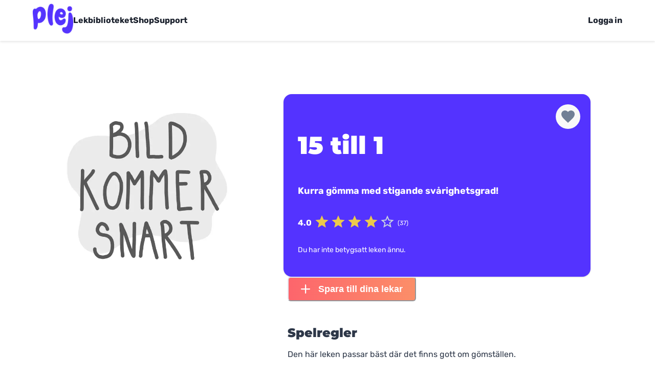

--- FILE ---
content_type: text/html; charset=utf-8
request_url: https://plej.se/lekar/15-till-1
body_size: 15129
content:
<!DOCTYPE html><html lang="en"><head><meta charSet="utf-8"/><link rel="apple-touch-icon" sizes="180x180" href="/apple-touch-icon.png"/><link rel="icon" type="image/png" sizes="32x32" href="/favicon-32x32.png"/><link rel="icon" type="image/png" sizes="16x16" href="/favicon-16x16.png"/><link rel="manifest" href="/site.webmanifest"/><link rel="mask-icon" href="/safari-pinned-tab.svg" color="#5bbad5"/><meta name="msapplication-TileColor" content="#603cba"/><meta name="theme-color" content="#ffffff"/><title>15 till 1 - Plej</title><meta property="og:image"/><meta name="description" content="Kurra gömma med stigande svårighetsgrad!"/><meta name="viewport" content="width=device-width, initial-scale=1"/><link rel="icon" href="/favicon.ico"/><link rel="canonical" href="https://plej.se/lekar/15-till-1"/><meta name="next-head-count" content="14"/><link data-next-font="size-adjust" rel="preconnect" href="/" crossorigin="anonymous"/><link rel="preload" href="/_next/static/css/3ebb98d73d718d19.css" as="style"/><link rel="stylesheet" href="/_next/static/css/3ebb98d73d718d19.css" data-n-g=""/><noscript data-n-css=""></noscript><script defer="" nomodule="" src="/_next/static/chunks/polyfills-78c92fac7aa8fdd8.js"></script><script src="/_next/static/chunks/webpack-1f41c586f33fe82f.js" defer=""></script><script src="/_next/static/chunks/framework-cce962d7bbc37f91.js" defer=""></script><script src="/_next/static/chunks/main-ee6366bb5aa283ed.js" defer=""></script><script src="/_next/static/chunks/pages/_app-8351fc7e32b6d336.js" defer=""></script><script src="/_next/static/chunks/72585f70-a9263185bc2acb4e.js" defer=""></script><script src="/_next/static/chunks/5024-087929a93c62cd80.js" defer=""></script><script src="/_next/static/chunks/2339-bed8abc9a6480a42.js" defer=""></script><script src="/_next/static/chunks/2417-ec2e5994e4537993.js" defer=""></script><script src="/_next/static/chunks/1379-fb7612dc516abf66.js" defer=""></script><script src="/_next/static/chunks/pages/lekar/%5Bslug%5D-8e03546cc9dee0a8.js" defer=""></script><script src="/_next/static/h4-RQ_Yr15PbhnsOvTgm9/_buildManifest.js" defer=""></script><script src="/_next/static/h4-RQ_Yr15PbhnsOvTgm9/_ssgManifest.js" defer=""></script></head><body><div id="__next"><style data-emotion="css-global 11x0hql">:host,:root,[data-theme]{--chakra-ring-inset:var(--chakra-empty,/*!*/ /*!*/);--chakra-ring-offset-width:0px;--chakra-ring-offset-color:#fff;--chakra-ring-color:rgba(66, 153, 225, 0.6);--chakra-ring-offset-shadow:0 0 #0000;--chakra-ring-shadow:0 0 #0000;--chakra-space-x-reverse:0;--chakra-space-y-reverse:0;--chakra-colors-transparent:transparent;--chakra-colors-current:currentColor;--chakra-colors-black:#000000;--chakra-colors-white:#FFFFFF;--chakra-colors-whiteAlpha-50:rgba(255, 255, 255, 0.04);--chakra-colors-whiteAlpha-100:rgba(255, 255, 255, 0.06);--chakra-colors-whiteAlpha-200:rgba(255, 255, 255, 0.08);--chakra-colors-whiteAlpha-300:rgba(255, 255, 255, 0.16);--chakra-colors-whiteAlpha-400:rgba(255, 255, 255, 0.24);--chakra-colors-whiteAlpha-500:rgba(255, 255, 255, 0.36);--chakra-colors-whiteAlpha-600:rgba(255, 255, 255, 0.48);--chakra-colors-whiteAlpha-700:rgba(255, 255, 255, 0.64);--chakra-colors-whiteAlpha-800:rgba(255, 255, 255, 0.80);--chakra-colors-whiteAlpha-900:rgba(255, 255, 255, 0.92);--chakra-colors-blackAlpha-50:rgba(0, 0, 0, 0.04);--chakra-colors-blackAlpha-100:rgba(0, 0, 0, 0.06);--chakra-colors-blackAlpha-200:rgba(0, 0, 0, 0.08);--chakra-colors-blackAlpha-300:rgba(0, 0, 0, 0.16);--chakra-colors-blackAlpha-400:rgba(0, 0, 0, 0.24);--chakra-colors-blackAlpha-500:rgba(0, 0, 0, 0.36);--chakra-colors-blackAlpha-600:rgba(0, 0, 0, 0.48);--chakra-colors-blackAlpha-700:rgba(0, 0, 0, 0.64);--chakra-colors-blackAlpha-800:rgba(0, 0, 0, 0.80);--chakra-colors-blackAlpha-900:rgba(0, 0, 0, 0.92);--chakra-colors-gray-50:#F7FAFC;--chakra-colors-gray-100:#EDF2F7;--chakra-colors-gray-200:#E2E8F0;--chakra-colors-gray-300:#CBD5E0;--chakra-colors-gray-400:#A0AEC0;--chakra-colors-gray-500:#718096;--chakra-colors-gray-600:#4A5568;--chakra-colors-gray-700:#2D3748;--chakra-colors-gray-800:#1A202C;--chakra-colors-gray-900:#171923;--chakra-colors-red-50:#FFF5F5;--chakra-colors-red-100:#FED7D7;--chakra-colors-red-200:#FEB2B2;--chakra-colors-red-300:#FC8181;--chakra-colors-red-400:#F56565;--chakra-colors-red-500:#E53E3E;--chakra-colors-red-600:#C53030;--chakra-colors-red-700:#9B2C2C;--chakra-colors-red-800:#822727;--chakra-colors-red-900:#63171B;--chakra-colors-orange-50:#FFFAF0;--chakra-colors-orange-100:#FEEBC8;--chakra-colors-orange-200:#FBD38D;--chakra-colors-orange-300:#F6AD55;--chakra-colors-orange-400:#ED8936;--chakra-colors-orange-500:#DD6B20;--chakra-colors-orange-600:#C05621;--chakra-colors-orange-700:#9C4221;--chakra-colors-orange-800:#7B341E;--chakra-colors-orange-900:#652B19;--chakra-colors-yellow-50:#FFFFF0;--chakra-colors-yellow-100:#FEFCBF;--chakra-colors-yellow-200:#FAF089;--chakra-colors-yellow-300:#F6E05E;--chakra-colors-yellow-400:#ECC94B;--chakra-colors-yellow-500:#D69E2E;--chakra-colors-yellow-600:#B7791F;--chakra-colors-yellow-700:#975A16;--chakra-colors-yellow-800:#744210;--chakra-colors-yellow-900:#5F370E;--chakra-colors-green-50:#F0FFF4;--chakra-colors-green-100:#C6F6D5;--chakra-colors-green-200:#9AE6B4;--chakra-colors-green-300:#68D391;--chakra-colors-green-400:#48BB78;--chakra-colors-green-500:#38A169;--chakra-colors-green-600:#2F855A;--chakra-colors-green-700:#276749;--chakra-colors-green-800:#22543D;--chakra-colors-green-900:#1C4532;--chakra-colors-teal-50:#E6FFFA;--chakra-colors-teal-100:#B2F5EA;--chakra-colors-teal-200:#81E6D9;--chakra-colors-teal-300:#4FD1C5;--chakra-colors-teal-400:#38B2AC;--chakra-colors-teal-500:#319795;--chakra-colors-teal-600:#2C7A7B;--chakra-colors-teal-700:#285E61;--chakra-colors-teal-800:#234E52;--chakra-colors-teal-900:#1D4044;--chakra-colors-blue-50:#ebf8ff;--chakra-colors-blue-100:#bee3f8;--chakra-colors-blue-200:#90cdf4;--chakra-colors-blue-300:#63b3ed;--chakra-colors-blue-400:#4299e1;--chakra-colors-blue-500:#3182ce;--chakra-colors-blue-600:#2b6cb0;--chakra-colors-blue-700:#2c5282;--chakra-colors-blue-800:#2a4365;--chakra-colors-blue-900:#1A365D;--chakra-colors-cyan-50:#EDFDFD;--chakra-colors-cyan-100:#C4F1F9;--chakra-colors-cyan-200:#9DECF9;--chakra-colors-cyan-300:#76E4F7;--chakra-colors-cyan-400:#0BC5EA;--chakra-colors-cyan-500:#00B5D8;--chakra-colors-cyan-600:#00A3C4;--chakra-colors-cyan-700:#0987A0;--chakra-colors-cyan-800:#086F83;--chakra-colors-cyan-900:#065666;--chakra-colors-purple-50:#FAF5FF;--chakra-colors-purple-100:#E9D8FD;--chakra-colors-purple-200:#D6BCFA;--chakra-colors-purple-300:#B794F4;--chakra-colors-purple-400:#9F7AEA;--chakra-colors-purple-500:#805AD5;--chakra-colors-purple-600:#6B46C1;--chakra-colors-purple-700:#553C9A;--chakra-colors-purple-800:#44337A;--chakra-colors-purple-900:#322659;--chakra-colors-pink-50:#FFF5F7;--chakra-colors-pink-100:#FED7E2;--chakra-colors-pink-200:#FBB6CE;--chakra-colors-pink-300:#F687B3;--chakra-colors-pink-400:#ED64A6;--chakra-colors-pink-500:#D53F8C;--chakra-colors-pink-600:#B83280;--chakra-colors-pink-700:#97266D;--chakra-colors-pink-800:#702459;--chakra-colors-pink-900:#521B41;--chakra-colors-linkedin-50:#E8F4F9;--chakra-colors-linkedin-100:#CFEDFB;--chakra-colors-linkedin-200:#9BDAF3;--chakra-colors-linkedin-300:#68C7EC;--chakra-colors-linkedin-400:#34B3E4;--chakra-colors-linkedin-500:#00A0DC;--chakra-colors-linkedin-600:#008CC9;--chakra-colors-linkedin-700:#0077B5;--chakra-colors-linkedin-800:#005E93;--chakra-colors-linkedin-900:#004471;--chakra-colors-facebook-50:#E8F4F9;--chakra-colors-facebook-100:#D9DEE9;--chakra-colors-facebook-200:#B7C2DA;--chakra-colors-facebook-300:#6482C0;--chakra-colors-facebook-400:#4267B2;--chakra-colors-facebook-500:#385898;--chakra-colors-facebook-600:#314E89;--chakra-colors-facebook-700:#29487D;--chakra-colors-facebook-800:#223B67;--chakra-colors-facebook-900:#1E355B;--chakra-colors-messenger-50:#D0E6FF;--chakra-colors-messenger-100:#B9DAFF;--chakra-colors-messenger-200:#A2CDFF;--chakra-colors-messenger-300:#7AB8FF;--chakra-colors-messenger-400:#2E90FF;--chakra-colors-messenger-500:#0078FF;--chakra-colors-messenger-600:#0063D1;--chakra-colors-messenger-700:#0052AC;--chakra-colors-messenger-800:#003C7E;--chakra-colors-messenger-900:#002C5C;--chakra-colors-whatsapp-50:#dffeec;--chakra-colors-whatsapp-100:#b9f5d0;--chakra-colors-whatsapp-200:#90edb3;--chakra-colors-whatsapp-300:#65e495;--chakra-colors-whatsapp-400:#3cdd78;--chakra-colors-whatsapp-500:#22c35e;--chakra-colors-whatsapp-600:#179848;--chakra-colors-whatsapp-700:#0c6c33;--chakra-colors-whatsapp-800:#01421c;--chakra-colors-whatsapp-900:#001803;--chakra-colors-twitter-50:#E5F4FD;--chakra-colors-twitter-100:#C8E9FB;--chakra-colors-twitter-200:#A8DCFA;--chakra-colors-twitter-300:#83CDF7;--chakra-colors-twitter-400:#57BBF5;--chakra-colors-twitter-500:#1DA1F2;--chakra-colors-twitter-600:#1A94DA;--chakra-colors-twitter-700:#1681BF;--chakra-colors-twitter-800:#136B9E;--chakra-colors-twitter-900:#0D4D71;--chakra-colors-telegram-50:#E3F2F9;--chakra-colors-telegram-100:#C5E4F3;--chakra-colors-telegram-200:#A2D4EC;--chakra-colors-telegram-300:#7AC1E4;--chakra-colors-telegram-400:#47A9DA;--chakra-colors-telegram-500:#0088CC;--chakra-colors-telegram-600:#007AB8;--chakra-colors-telegram-700:#006BA1;--chakra-colors-telegram-800:#005885;--chakra-colors-telegram-900:#003F5E;--chakra-colors-brand-50:#EEEBFF;--chakra-colors-brand-100:#DDD6FF;--chakra-colors-brand-200:#BBADFF;--chakra-colors-brand-300:#9985FF;--chakra-colors-brand-400:#775CFF;--chakra-colors-brand-500:#5433FF;--chakra-colors-brand-600:#2900F5;--chakra-colors-brand-700:#1F00B8;--chakra-colors-brand-800:#14007A;--chakra-colors-brand-900:#0A003D;--chakra-colors-brand-950:#05001F;--chakra-colors-brand-main:#5433FF;--chakra-colors-secondary-50:#FFF4F0;--chakra-colors-secondary-100:#FEE9E1;--chakra-colors-secondary-200:#FDD3C3;--chakra-colors-secondary-300:#FDBDA6;--chakra-colors-secondary-400:#FCA788;--chakra-colors-secondary-500:#FB8E68;--chakra-colors-secondary-600:#F95D24;--chakra-colors-secondary-700:#D13C06;--chakra-colors-secondary-800:#8B2804;--chakra-colors-secondary-900:#461402;--chakra-colors-secondary-950:#230A01;--chakra-colors-secondary-main:#FB8E68;--chakra-colors-tertiary-50:#FBEBFF;--chakra-colors-tertiary-100:#F8D6FF;--chakra-colors-tertiary-200:#F0ADFF;--chakra-colors-tertiary-300:#E985FF;--chakra-colors-tertiary-400:#E15CFF;--chakra-colors-tertiary-500:#D933FF;--chakra-colors-tertiary-600:#C800F5;--chakra-colors-tertiary-700:#9600B8;--chakra-colors-tertiary-800:#64007A;--chakra-colors-tertiary-900:#32003D;--chakra-colors-tertiary-950:#19001F;--chakra-colors-tertiary-main:#D933FF;--chakra-colors-secondaryGradientAccent-50:#FFF0F1;--chakra-colors-secondaryGradientAccent-100:#FFE1E2;--chakra-colors-secondaryGradientAccent-200:#FEC3C6;--chakra-colors-secondaryGradientAccent-300:#FEA4A9;--chakra-colors-secondaryGradientAccent-400:#FD868C;--chakra-colors-secondaryGradientAccent-500:#FD656C;--chakra-colors-secondaryGradientAccent-600:#D65057;--chakra-colors-secondaryGradientAccent-700:#D3030D;--chakra-colors-secondaryGradientAccent-800:#8D0209;--chakra-colors-secondaryGradientAccent-900:#460104;--chakra-colors-secondaryGradientAccent-950:#230002;--chakra-colors-button-red-50:#fff5f5;--chakra-colors-button-red-100:#fdd7d9;--chakra-colors-button-red-200:#fcb3b5;--chakra-colors-button-red-300:#fa8286;--chakra-colors-button-red-400:#f96167;--chakra-colors-button-red-500:#F96167;--chakra-colors-button-red-600:#b24549;--chakra-colors-button-red-700:#8f383b;--chakra-colors-button-red-800:#792f32;--chakra-colors-button-red-900:#582224;--chakra-colors-bg-grey:#F9F9F9;--chakra-colors-text-secondary:#4A5568;--chakra-colors-text-tertiary:#A0AEC0;--chakra-borders-none:0;--chakra-borders-1px:1px solid;--chakra-borders-2px:2px solid;--chakra-borders-4px:4px solid;--chakra-borders-8px:8px solid;--chakra-fonts-heading:'Montserrat',sans-serif;--chakra-fonts-body:'Rubik',sans-serif;--chakra-fonts-mono:SFMono-Regular,Menlo,Monaco,Consolas,"Liberation Mono","Courier New",monospace;--chakra-fonts-playful:'Rubik',sans-serif;--chakra-fonts-blog:'Inter',sans-serif;--chakra-fonts-bungee:'Bungee',sans-serif;--chakra-fonts-bungeeShader:'Bungee Shade',sans-serif;--chakra-fonts-specialElite:'Special Elite',system-ui;--chakra-fontSizes-3xs:0.45rem;--chakra-fontSizes-2xs:0.625rem;--chakra-fontSizes-xs:0.75rem;--chakra-fontSizes-sm:0.875rem;--chakra-fontSizes-md:1rem;--chakra-fontSizes-lg:1.125rem;--chakra-fontSizes-xl:1.25rem;--chakra-fontSizes-2xl:1.5rem;--chakra-fontSizes-3xl:1.875rem;--chakra-fontSizes-4xl:2.25rem;--chakra-fontSizes-5xl:3rem;--chakra-fontSizes-6xl:3.75rem;--chakra-fontSizes-7xl:4.5rem;--chakra-fontSizes-8xl:6rem;--chakra-fontSizes-9xl:8rem;--chakra-fontWeights-hairline:100;--chakra-fontWeights-thin:200;--chakra-fontWeights-light:300;--chakra-fontWeights-normal:400;--chakra-fontWeights-medium:500;--chakra-fontWeights-semibold:600;--chakra-fontWeights-bold:700;--chakra-fontWeights-extrabold:800;--chakra-fontWeights-black:900;--chakra-letterSpacings-tighter:-0.05em;--chakra-letterSpacings-tight:-0.025em;--chakra-letterSpacings-normal:0;--chakra-letterSpacings-wide:0.025em;--chakra-letterSpacings-wider:0.05em;--chakra-letterSpacings-widest:0.1em;--chakra-lineHeights-3:.75rem;--chakra-lineHeights-4:1rem;--chakra-lineHeights-5:1.25rem;--chakra-lineHeights-6:1.5rem;--chakra-lineHeights-7:1.75rem;--chakra-lineHeights-8:2rem;--chakra-lineHeights-9:2.25rem;--chakra-lineHeights-10:2.5rem;--chakra-lineHeights-normal:normal;--chakra-lineHeights-none:1;--chakra-lineHeights-shorter:1.25;--chakra-lineHeights-short:1.375;--chakra-lineHeights-base:1.5;--chakra-lineHeights-tall:1.625;--chakra-lineHeights-taller:2;--chakra-radii-none:0;--chakra-radii-sm:0.125rem;--chakra-radii-base:0.25rem;--chakra-radii-md:0.375rem;--chakra-radii-lg:0.5rem;--chakra-radii-xl:0.75rem;--chakra-radii-2xl:1rem;--chakra-radii-3xl:1.5rem;--chakra-radii-full:9999px;--chakra-space-1:0.25rem;--chakra-space-2:0.5rem;--chakra-space-3:0.75rem;--chakra-space-4:1rem;--chakra-space-5:1.25rem;--chakra-space-6:1.5rem;--chakra-space-7:1.75rem;--chakra-space-8:2rem;--chakra-space-9:2.25rem;--chakra-space-10:2.5rem;--chakra-space-12:3rem;--chakra-space-14:3.5rem;--chakra-space-16:4rem;--chakra-space-20:5rem;--chakra-space-24:6rem;--chakra-space-28:7rem;--chakra-space-32:8rem;--chakra-space-36:9rem;--chakra-space-40:10rem;--chakra-space-44:11rem;--chakra-space-48:12rem;--chakra-space-52:13rem;--chakra-space-56:14rem;--chakra-space-60:15rem;--chakra-space-64:16rem;--chakra-space-72:18rem;--chakra-space-80:20rem;--chakra-space-96:24rem;--chakra-space-px:1px;--chakra-space-0-5:0.125rem;--chakra-space-1-5:0.375rem;--chakra-space-2-5:0.625rem;--chakra-space-3-5:0.875rem;--chakra-shadows-xs:0 0 0 1px rgba(0, 0, 0, 0.05);--chakra-shadows-sm:0 1px 2px 0 rgba(0, 0, 0, 0.05);--chakra-shadows-base:0 1px 3px 0 rgba(0, 0, 0, 0.1),0 1px 2px 0 rgba(0, 0, 0, 0.06);--chakra-shadows-md:0 4px 6px -1px rgba(0, 0, 0, 0.1),0 2px 4px -1px rgba(0, 0, 0, 0.06);--chakra-shadows-lg:0 10px 15px -3px rgba(0, 0, 0, 0.1),0 4px 6px -2px rgba(0, 0, 0, 0.05);--chakra-shadows-xl:0 20px 25px -5px rgba(0, 0, 0, 0.1),0 10px 10px -5px rgba(0, 0, 0, 0.04);--chakra-shadows-2xl:0 25px 50px -12px rgba(0, 0, 0, 0.25);--chakra-shadows-outline:0 0 0 3px rgba(66, 153, 225, 0.6);--chakra-shadows-inner:inset 0 2px 4px 0 rgba(0,0,0,0.06);--chakra-shadows-none:none;--chakra-shadows-dark-lg:rgba(0, 0, 0, 0.1) 0px 0px 0px 1px,rgba(0, 0, 0, 0.2) 0px 5px 10px,rgba(0, 0, 0, 0.4) 0px 15px 40px;--chakra-shadows-card:0px 8px 25px 0px rgba(0, 0, 0, 0.075);--chakra-sizes-1:0.25rem;--chakra-sizes-2:0.5rem;--chakra-sizes-3:0.75rem;--chakra-sizes-4:1rem;--chakra-sizes-5:1.25rem;--chakra-sizes-6:1.5rem;--chakra-sizes-7:1.75rem;--chakra-sizes-8:2rem;--chakra-sizes-9:2.25rem;--chakra-sizes-10:2.5rem;--chakra-sizes-12:3rem;--chakra-sizes-14:3.5rem;--chakra-sizes-16:4rem;--chakra-sizes-20:5rem;--chakra-sizes-24:6rem;--chakra-sizes-28:7rem;--chakra-sizes-32:8rem;--chakra-sizes-36:9rem;--chakra-sizes-40:10rem;--chakra-sizes-44:11rem;--chakra-sizes-48:12rem;--chakra-sizes-52:13rem;--chakra-sizes-56:14rem;--chakra-sizes-60:15rem;--chakra-sizes-64:16rem;--chakra-sizes-72:18rem;--chakra-sizes-80:20rem;--chakra-sizes-96:24rem;--chakra-sizes-px:1px;--chakra-sizes-0-5:0.125rem;--chakra-sizes-1-5:0.375rem;--chakra-sizes-2-5:0.625rem;--chakra-sizes-3-5:0.875rem;--chakra-sizes-max:max-content;--chakra-sizes-min:min-content;--chakra-sizes-full:100%;--chakra-sizes-3xs:14rem;--chakra-sizes-2xs:16rem;--chakra-sizes-xs:20rem;--chakra-sizes-sm:24rem;--chakra-sizes-md:28rem;--chakra-sizes-lg:32rem;--chakra-sizes-xl:36rem;--chakra-sizes-2xl:42rem;--chakra-sizes-3xl:48rem;--chakra-sizes-4xl:56rem;--chakra-sizes-5xl:64rem;--chakra-sizes-6xl:72rem;--chakra-sizes-7xl:80rem;--chakra-sizes-8xl:90rem;--chakra-sizes-prose:60ch;--chakra-sizes-container-sm:640px;--chakra-sizes-container-md:768px;--chakra-sizes-container-lg:1024px;--chakra-sizes-container-xl:1280px;--chakra-zIndices-hide:-1;--chakra-zIndices-auto:auto;--chakra-zIndices-base:0;--chakra-zIndices-docked:10;--chakra-zIndices-dropdown:1000;--chakra-zIndices-sticky:1100;--chakra-zIndices-banner:1200;--chakra-zIndices-overlay:1300;--chakra-zIndices-modal:1400;--chakra-zIndices-popover:1500;--chakra-zIndices-skipLink:1600;--chakra-zIndices-toast:1700;--chakra-zIndices-tooltip:1800;--chakra-transition-property-common:background-color,border-color,color,fill,stroke,opacity,box-shadow,transform;--chakra-transition-property-colors:background-color,border-color,color,fill,stroke;--chakra-transition-property-dimensions:width,height;--chakra-transition-property-position:left,right,top,bottom;--chakra-transition-property-background:background-color,background-image,background-position;--chakra-transition-easing-ease-in:cubic-bezier(0.4, 0, 1, 1);--chakra-transition-easing-ease-out:cubic-bezier(0, 0, 0.2, 1);--chakra-transition-easing-ease-in-out:cubic-bezier(0.4, 0, 0.2, 1);--chakra-transition-duration-ultra-fast:50ms;--chakra-transition-duration-faster:100ms;--chakra-transition-duration-fast:150ms;--chakra-transition-duration-normal:200ms;--chakra-transition-duration-slow:300ms;--chakra-transition-duration-slower:400ms;--chakra-transition-duration-ultra-slow:500ms;--chakra-blur-none:0;--chakra-blur-sm:4px;--chakra-blur-base:8px;--chakra-blur-md:12px;--chakra-blur-lg:16px;--chakra-blur-xl:24px;--chakra-blur-2xl:40px;--chakra-blur-3xl:64px;--chakra-breakpoints-base:0em;--chakra-breakpoints-sm:320px;--chakra-breakpoints-md:768px;--chakra-breakpoints-lg:1024px;--chakra-breakpoints-xl:1280px;--chakra-breakpoints-2xl:1536px;--chakra-breakpoints-3xl:1920px;--chakra-breakpoints-4xl:2560px;--chakra-breakpoints-5xl:3840px;--chakra-breakpoints-6xl:4096px;}.chakra-ui-light :host:not([data-theme]),.chakra-ui-light :root:not([data-theme]),.chakra-ui-light [data-theme]:not([data-theme]),[data-theme=light] :host:not([data-theme]),[data-theme=light] :root:not([data-theme]),[data-theme=light] [data-theme]:not([data-theme]),:host[data-theme=light],:root[data-theme=light],[data-theme][data-theme=light]{--chakra-colors-chakra-body-text:var(--chakra-colors-gray-800);--chakra-colors-chakra-body-bg:var(--chakra-colors-white);--chakra-colors-chakra-border-color:var(--chakra-colors-gray-200);--chakra-colors-chakra-inverse-text:var(--chakra-colors-white);--chakra-colors-chakra-subtle-bg:var(--chakra-colors-gray-100);--chakra-colors-chakra-subtle-text:var(--chakra-colors-gray-600);--chakra-colors-chakra-placeholder-color:var(--chakra-colors-gray-500);}.chakra-ui-dark :host:not([data-theme]),.chakra-ui-dark :root:not([data-theme]),.chakra-ui-dark [data-theme]:not([data-theme]),[data-theme=dark] :host:not([data-theme]),[data-theme=dark] :root:not([data-theme]),[data-theme=dark] [data-theme]:not([data-theme]),:host[data-theme=dark],:root[data-theme=dark],[data-theme][data-theme=dark]{--chakra-colors-chakra-body-text:var(--chakra-colors-whiteAlpha-900);--chakra-colors-chakra-body-bg:var(--chakra-colors-gray-800);--chakra-colors-chakra-border-color:var(--chakra-colors-whiteAlpha-300);--chakra-colors-chakra-inverse-text:var(--chakra-colors-gray-800);--chakra-colors-chakra-subtle-bg:var(--chakra-colors-gray-700);--chakra-colors-chakra-subtle-text:var(--chakra-colors-gray-400);--chakra-colors-chakra-placeholder-color:var(--chakra-colors-whiteAlpha-400);}</style><style data-emotion="css-global fubdgu">html{line-height:1.5;-webkit-text-size-adjust:100%;font-family:system-ui,sans-serif;-webkit-font-smoothing:antialiased;text-rendering:optimizeLegibility;-moz-osx-font-smoothing:grayscale;touch-action:manipulation;}body{position:relative;min-height:100%;margin:0;font-feature-settings:"kern";}:where(*, *::before, *::after){border-width:0;border-style:solid;box-sizing:border-box;word-wrap:break-word;}main{display:block;}hr{border-top-width:1px;box-sizing:content-box;height:0;overflow:visible;}:where(pre, code, kbd,samp){font-family:SFMono-Regular,Menlo,Monaco,Consolas,monospace;font-size:1em;}a{background-color:transparent;color:inherit;-webkit-text-decoration:inherit;text-decoration:inherit;}abbr[title]{border-bottom:none;-webkit-text-decoration:underline;text-decoration:underline;-webkit-text-decoration:underline dotted;-webkit-text-decoration:underline dotted;text-decoration:underline dotted;}:where(b, strong){font-weight:bold;}small{font-size:80%;}:where(sub,sup){font-size:75%;line-height:0;position:relative;vertical-align:baseline;}sub{bottom:-0.25em;}sup{top:-0.5em;}img{border-style:none;}:where(button, input, optgroup, select, textarea){font-family:inherit;font-size:100%;line-height:1.15;margin:0;}:where(button, input){overflow:visible;}:where(button, select){text-transform:none;}:where(
          button::-moz-focus-inner,
          [type="button"]::-moz-focus-inner,
          [type="reset"]::-moz-focus-inner,
          [type="submit"]::-moz-focus-inner
        ){border-style:none;padding:0;}fieldset{padding:0.35em 0.75em 0.625em;}legend{box-sizing:border-box;color:inherit;display:table;max-width:100%;padding:0;white-space:normal;}progress{vertical-align:baseline;}textarea{overflow:auto;}:where([type="checkbox"], [type="radio"]){box-sizing:border-box;padding:0;}input[type="number"]::-webkit-inner-spin-button,input[type="number"]::-webkit-outer-spin-button{-webkit-appearance:none!important;}input[type="number"]{-moz-appearance:textfield;}input[type="search"]{-webkit-appearance:textfield;outline-offset:-2px;}input[type="search"]::-webkit-search-decoration{-webkit-appearance:none!important;}::-webkit-file-upload-button{-webkit-appearance:button;font:inherit;}details{display:block;}summary{display:-webkit-box;display:-webkit-list-item;display:-ms-list-itembox;display:list-item;}template{display:none;}[hidden]{display:none!important;}:where(
          blockquote,
          dl,
          dd,
          h1,
          h2,
          h3,
          h4,
          h5,
          h6,
          hr,
          figure,
          p,
          pre
        ){margin:0;}button{background:transparent;padding:0;}fieldset{margin:0;padding:0;}:where(ol, ul){margin:0;padding:0;}textarea{resize:vertical;}:where(button, [role="button"]){cursor:pointer;}button::-moz-focus-inner{border:0!important;}table{border-collapse:collapse;}:where(h1, h2, h3, h4, h5, h6){font-size:inherit;font-weight:inherit;}:where(button, input, optgroup, select, textarea){padding:0;line-height:inherit;color:inherit;}:where(img, svg, video, canvas, audio, iframe, embed, object){display:block;}:where(img, video){max-width:100%;height:auto;}[data-js-focus-visible] :focus:not([data-focus-visible-added]):not(
          [data-focus-visible-disabled]
        ){outline:none;box-shadow:none;}select::-ms-expand{display:none;}:root,:host{--chakra-vh:100vh;}@supports (height: -webkit-fill-available){:root,:host{--chakra-vh:-webkit-fill-available;}}@supports (height: -moz-fill-available){:root,:host{--chakra-vh:-moz-fill-available;}}@supports (height: 100dvh){:root,:host{--chakra-vh:100dvh;}}</style><style data-emotion="css-global 1cgn62j">body{font-family:var(--chakra-fonts-body);color:var(--chakra-colors-chakra-body-text);background:var(--chakra-colors-chakra-body-bg);transition-property:background-color;transition-duration:var(--chakra-transition-duration-normal);line-height:var(--chakra-lineHeights-base);}*::-webkit-input-placeholder{color:var(--chakra-colors-chakra-placeholder-color);}*::-moz-placeholder{color:var(--chakra-colors-chakra-placeholder-color);}*:-ms-input-placeholder{color:var(--chakra-colors-chakra-placeholder-color);}*::placeholder{color:var(--chakra-colors-chakra-placeholder-color);}*,*::before,::after{border-color:var(--chakra-colors-chakra-border-color);}</style><style data-emotion="css 1u8b2u0">.css-1u8b2u0{background-color:var(--chakra-colors-white);-webkit-padding-start:var(--chakra-space-4);padding-inline-start:var(--chakra-space-4);-webkit-padding-end:var(--chakra-space-4);padding-inline-end:var(--chakra-space-4);padding-top:0px;box-shadow:0 2px 4px rgba(0, 0, 0, 0.1);}</style><div class="css-1u8b2u0"><style data-emotion="css jiauw2">.css-jiauw2{width:100%;-webkit-margin-start:auto;margin-inline-start:auto;-webkit-margin-end:auto;margin-inline-end:auto;-webkit-padding-start:0px;padding-inline-start:0px;-webkit-padding-end:0px;padding-inline-end:0px;max-width:var(--chakra-sizes-6xl);margin-top:0px;margin-bottom:0px;}</style><div class="chakra-container css-jiauw2"><style data-emotion="css 15655ez">.css-15655ez{display:-webkit-box;display:-webkit-flex;display:-ms-flexbox;display:flex;height:var(--chakra-sizes-20);-webkit-align-items:center;-webkit-box-align:center;-ms-flex-align:center;align-items:center;-webkit-box-pack:justify;-webkit-justify-content:space-between;justify-content:space-between;}</style><div class="css-15655ez"><style data-emotion="css 1sg9tr4">.css-1sg9tr4{display:-webkit-box;display:-webkit-flex;display:-ms-flexbox;display:flex;-webkit-align-items:center;-webkit-box-align:center;-ms-flex-align:center;align-items:center;-webkit-flex-direction:row;-ms-flex-direction:row;flex-direction:row;gap:var(--chakra-space-12);}</style><div class="chakra-stack css-1sg9tr4"><a style="width:inherit" href="/"><style data-emotion="css spn4bz">.css-spn4bz{transition-property:var(--chakra-transition-property-common);transition-duration:var(--chakra-transition-duration-fast);transition-timing-function:var(--chakra-transition-easing-ease-out);cursor:pointer;-webkit-text-decoration:none;text-decoration:none;outline:2px solid transparent;outline-offset:2px;color:inherit;}.css-spn4bz:hover,.css-spn4bz[data-hover]{-webkit-text-decoration:underline;text-decoration:underline;}.css-spn4bz:focus-visible,.css-spn4bz[data-focus-visible]{box-shadow:var(--chakra-shadows-outline);}</style><div class="chakra-link css-spn4bz"><style data-emotion="css 10s2sc6">.css-10s2sc6{width:79;height:59px;}</style><img alt="Plej" loading="lazy" width="79" height="59" decoding="async" data-nimg="1" class="css-10s2sc6" style="color:transparent" srcSet="/_next/image?url=%2Fimages%2Fplej-logo.png&amp;w=96&amp;q=75 1x, /_next/image?url=%2Fimages%2Fplej-logo.png&amp;w=256&amp;q=75 2x" src="/_next/image?url=%2Fimages%2Fplej-logo.png&amp;w=256&amp;q=75"/></div></a><style data-emotion="css oo26h3">.css-oo26h3{display:none;-webkit-align-items:center;-webkit-box-align:center;-ms-flex-align:center;align-items:center;-webkit-flex-direction:row;-ms-flex-direction:row;flex-direction:row;gap:var(--chakra-space-12);}@media screen and (min-width: 768px){.css-oo26h3{display:-webkit-box;display:-webkit-flex;display:-ms-flexbox;display:flex;}}</style><div class="chakra-stack css-oo26h3"><style data-emotion="css brm3xy">.css-brm3xy{font-family:var(--chakra-fonts-playful);cursor:pointer;font-weight:700;}.css-brm3xy:hover,.css-brm3xy[data-hover]{-webkit-text-decoration:underline;text-decoration:underline;}</style><div class="css-brm3xy"><a style="width:inherit" href="/lekar"><div class="chakra-link css-spn4bz">Lekbiblioteket</div></a></div><div class="css-brm3xy"><a style="width:inherit" href="/shop"><div class="chakra-link css-spn4bz">Shop</div></a></div><div class="css-brm3xy"><a style="width:inherit" href="/support"><div class="chakra-link css-spn4bz">Support</div></a></div></div></div><div class="chakra-stack css-oo26h3"><style data-emotion="css 16cn06f">.css-16cn06f{font-family:var(--chakra-fonts-playful);font-weight:700;}</style><div class="css-16cn06f"><a style="width:inherit" href="/login"><div class="chakra-link css-spn4bz">Logga in</div></a></div></div><style data-emotion="css 1o1hfrj">.css-1o1hfrj{-webkit-appearance:none;-moz-appearance:none;-ms-appearance:none;appearance:none;-webkit-align-items:center;-webkit-box-align:center;-ms-flex-align:center;align-items:center;-webkit-box-pack:center;-ms-flex-pack:center;-webkit-justify-content:center;justify-content:center;-webkit-user-select:none;-moz-user-select:none;-ms-user-select:none;user-select:none;position:relative;white-space:nowrap;vertical-align:middle;outline:2px solid transparent;outline-offset:2px;line-height:1.2;border-radius:var(--chakra-radii-md);font-weight:var(--chakra-fontWeights-normal);transition-property:var(--chakra-transition-property-common);transition-duration:var(--chakra-transition-duration-normal);height:var(--chakra-sizes-12);min-width:var(--chakra-sizes-12);font-size:var(--chakra-fontSizes-lg);-webkit-padding-start:var(--chakra-space-6);padding-inline-start:var(--chakra-space-6);-webkit-padding-end:var(--chakra-space-6);padding-inline-end:var(--chakra-space-6);background:var(--chakra-colors-gray-100);padding:0px;background-color:var(--chakra-colors-white);color:var(--chakra-colors-black);display:-webkit-box;display:-webkit-flex;display:-ms-flexbox;display:flex;}.css-1o1hfrj:focus-visible,.css-1o1hfrj[data-focus-visible]{box-shadow:var(--chakra-shadows-outline);}.css-1o1hfrj:disabled,.css-1o1hfrj[disabled],.css-1o1hfrj[aria-disabled=true],.css-1o1hfrj[data-disabled]{opacity:0.4;cursor:not-allowed;box-shadow:var(--chakra-shadows-none);}.css-1o1hfrj:focus,.css-1o1hfrj[data-focus]{-webkit-text-decoration:none;text-decoration:none;}.css-1o1hfrj:active,.css-1o1hfrj[data-active]{background:var(--chakra-colors-gray-300);}.css-1o1hfrj:hover,.css-1o1hfrj[data-hover]{background-color:white.300;}@media screen and (min-width: 768px){.css-1o1hfrj{display:none;}}</style><button type="button" class="chakra-button css-1o1hfrj" aria-label="Open Menu"><style data-emotion="css onkibi">.css-onkibi{width:1em;height:1em;display:inline-block;line-height:1em;-webkit-flex-shrink:0;-ms-flex-negative:0;flex-shrink:0;color:currentColor;vertical-align:middle;}</style><svg viewBox="0 0 24 24" focusable="false" class="chakra-icon css-onkibi" aria-hidden="true"><path fill="currentColor" d="M 3 5 A 1.0001 1.0001 0 1 0 3 7 L 21 7 A 1.0001 1.0001 0 1 0 21 5 L 3 5 z M 3 11 A 1.0001 1.0001 0 1 0 3 13 L 21 13 A 1.0001 1.0001 0 1 0 21 11 L 3 11 z M 3 17 A 1.0001 1.0001 0 1 0 3 19 L 21 19 A 1.0001 1.0001 0 1 0 21 17 L 3 17 z"></path></svg></button></div></div></div><style data-emotion="css cg8pue">.css-cg8pue{width:100%;-webkit-margin-start:auto;margin-inline-start:auto;-webkit-margin-end:auto;margin-inline-end:auto;max-width:var(--chakra-sizes-prose);-webkit-padding-start:var(--chakra-space-4);padding-inline-start:var(--chakra-space-4);-webkit-padding-end:var(--chakra-space-4);padding-inline-end:var(--chakra-space-4);display:-webkit-box;display:-webkit-flex;display:-ms-flexbox;display:flex;-webkit-flex-direction:column;-ms-flex-direction:column;flex-direction:column;-webkit-align-items:center;-webkit-box-align:center;-ms-flex-align:center;align-items:center;min-height:calc(100vh - 80px);min-width:100%;margin:0px;padding:0px;}</style><div class="chakra-container css-cg8pue"><style data-emotion="css 1c8mkhv">.css-1c8mkhv{display:-webkit-box;display:-webkit-flex;display:-ms-flexbox;display:flex;-webkit-align-items:center;-webkit-box-align:center;-ms-flex-align:center;align-items:center;-webkit-flex-direction:column;-ms-flex-direction:column;flex-direction:column;gap:0.5rem;width:100%;-webkit-padding-start:var(--chakra-space-4);padding-inline-start:var(--chakra-space-4);-webkit-padding-end:var(--chakra-space-4);padding-inline-end:var(--chakra-space-4);}</style><div class="chakra-stack css-1c8mkhv"><style data-emotion="css 1qfoaf7">.css-1qfoaf7{width:100%;-webkit-margin-start:auto;margin-inline-start:auto;-webkit-margin-end:auto;margin-inline-end:auto;-webkit-padding-start:0px;padding-inline-start:0px;-webkit-padding-end:0px;padding-inline-end:0px;max-width:var(--chakra-sizes-6xl);margin-top:var(--chakra-space-6);margin-bottom:var(--chakra-space-16);padding:0px;}</style><div class="chakra-container css-1qfoaf7"><style data-emotion="css 1oje18h">.css-1oje18h{width:100%;-webkit-margin-start:auto;margin-inline-start:auto;-webkit-margin-end:auto;margin-inline-end:auto;max-width:var(--chakra-sizes-prose);-webkit-padding-start:var(--chakra-space-4);padding-inline-start:var(--chakra-space-4);-webkit-padding-end:var(--chakra-space-4);padding-inline-end:var(--chakra-space-4);-webkit-box-pack:center;-ms-flex-pack:center;-webkit-justify-content:center;justify-content:center;display:-webkit-box;display:-webkit-flex;display:-ms-flexbox;display:flex;}</style><div class="chakra-container css-1oje18h"></div><style data-emotion="css 48glxr">.css-48glxr{display:-webkit-box;display:-webkit-flex;display:-ms-flexbox;display:flex;-webkit-flex-direction:column;-ms-flex-direction:column;flex-direction:column;gap:0.5rem;margin-top:var(--chakra-space-10);}@media screen and (min-width: 320px){.css-48glxr{-webkit-flex-direction:column;-ms-flex-direction:column;flex-direction:column;}}@media screen and (min-width: 768px){.css-48glxr{-webkit-flex-direction:row;-ms-flex-direction:row;flex-direction:row;}}</style><div class="chakra-stack css-48glxr"><style data-emotion="css tl3ftk">.css-tl3ftk{display:-webkit-box;display:-webkit-flex;display:-ms-flexbox;display:flex;-webkit-align-items:center;-webkit-box-align:center;-ms-flex-align:center;align-items:center;-webkit-flex-direction:column;-ms-flex-direction:column;flex-direction:column;gap:0.5rem;}</style><div class="chakra-stack css-tl3ftk"><style data-emotion="css mcyquf">.css-mcyquf{width:450;height:450px;padding:var(--chakra-space-10);}</style><img alt="Bild som illusterar 15 till 1" loading="lazy" width="450" height="450" decoding="async" data-nimg="1" class="css-mcyquf" style="color:transparent" srcSet="/_next/image?url=https%3A%2F%2Fllnwznhcziiivivmsuan.supabase.co%2Fstorage%2Fv1%2Fobject%2Fpublic%2Fimages%2Fbild-kommer-snart&amp;w=640&amp;q=75 1x, /_next/image?url=https%3A%2F%2Fllnwznhcziiivivmsuan.supabase.co%2Fstorage%2Fv1%2Fobject%2Fpublic%2Fimages%2Fbild-kommer-snart&amp;w=1080&amp;q=75 2x" src="/_next/image?url=https%3A%2F%2Fllnwznhcziiivivmsuan.supabase.co%2Fstorage%2Fv1%2Fobject%2Fpublic%2Fimages%2Fbild-kommer-snart&amp;w=1080&amp;q=75"/></div><style data-emotion="css l9lby6">.css-l9lby6{display:-webkit-box;display:-webkit-flex;display:-ms-flexbox;display:flex;-webkit-flex-direction:column;-ms-flex-direction:column;flex-direction:column;gap:var(--chakra-space-10);padding:0px;text-align:left;max-width:100%;}@media screen and (min-width: 320px){.css-l9lby6{padding:0px;max-width:100%;}}@media screen and (min-width: 768px){.css-l9lby6{padding:var(--chakra-space-10);max-width:60%;}}</style><div class="chakra-stack css-l9lby6"><style data-emotion="css 1ajaq7r">.css-1ajaq7r{display:-webkit-box;display:-webkit-flex;display:-ms-flexbox;display:flex;-webkit-flex-direction:column;-ms-flex-direction:column;flex-direction:column;position:relative;min-width:0px;word-wrap:break-word;--card-bg:var(--chakra-colors-chakra-body-bg);background-color:var(--chakra-colors-brand-main);box-shadow:var(--card-shadow);border-width:var(--card-border-width, 0);border-color:var(--card-border-color);--card-radius:var(--chakra-radii-md);--card-padding:var(--chakra-space-5);--card-shadow:var(--chakra-shadows-base);border-radius:16px;padding:var(--chakra-space-2);color:var(--chakra-colors-white);}.chakra-ui-dark .css-1ajaq7r:not([data-theme]),[data-theme=dark] .css-1ajaq7r:not([data-theme]),.css-1ajaq7r[data-theme=dark]{--card-bg:var(--chakra-colors-gray-700);}</style><div class="chakra-card css-1ajaq7r"><style data-emotion="css 1idwstw">.css-1idwstw{padding:var(--card-padding);-webkit-flex:1 1 0%;-ms-flex:1 1 0%;flex:1 1 0%;}</style><div class="chakra-card__body css-1idwstw"><style data-emotion="css 1r5b3c1">.css-1r5b3c1{display:-webkit-box;display:-webkit-flex;display:-ms-flexbox;display:flex;-webkit-box-pack:justify;-webkit-justify-content:space-between;justify-content:space-between;margin-top:var(--chakra-space-3);}</style><div class="css-1r5b3c1"><style data-emotion="css 14yid6i">.css-14yid6i{font-family:var(--chakra-fonts-heading);font-weight:900;line-height:1.33;text-align:left;font-size:var(--chakra-fontSizes-3xl);word-break:break-word;width:80%;}@media screen and (min-width: 768px){.css-14yid6i{line-height:1.2;font-size:var(--chakra-fontSizes-5xl);}}</style><h1 class="chakra-heading css-14yid6i">15 till 1</h1><style data-emotion="css 1m66l3i">.css-1m66l3i{position:absolute;right:var(--chakra-space-5);top:var(--chakra-space-5);background-color:var(--chakra-colors-bg-grey);border-radius:1000px;width:48px;height:48px;cursor:pointer;}</style><div class="css-1m66l3i"><style data-emotion="css trfmtx">.css-trfmtx{display:-webkit-box;display:-webkit-flex;display:-ms-flexbox;display:flex;-webkit-align-items:center;-webkit-box-align:center;-ms-flex-align:center;align-items:center;-webkit-box-pack:center;-ms-flex-pack:center;-webkit-justify-content:center;justify-content:center;width:48px;height:48px;}</style><div class="css-trfmtx"><style data-emotion="css ox1mzo">.css-ox1mzo{width:var(--chakra-sizes-8);height:var(--chakra-sizes-8);display:inline-block;line-height:1em;-webkit-flex-shrink:0;-ms-flex-negative:0;flex-shrink:0;color:var(--chakra-colors-gray-500);cursor:pointer;}</style><svg stroke="currentColor" fill="currentColor" stroke-width="0" viewBox="0 0 512 512" focusable="false" class="chakra-icon css-ox1mzo" height="1em" width="1em" xmlns="http://www.w3.org/2000/svg"><path d="M256 448l-30.164-27.211C118.718 322.442 48 258.61 48 179.095 48 114.221 97.918 64 162.4 64c36.399 0 70.717 16.742 93.6 43.947C278.882 80.742 313.199 64 349.6 64 414.082 64 464 114.221 464 179.095c0 79.516-70.719 143.348-177.836 241.694L256 448z"></path></svg></div></div></div><style data-emotion="css 6dmpyy">.css-6dmpyy{font-size:var(--chakra-fontSizes-md);}@media screen and (min-width: 768px){.css-6dmpyy{font-size:var(--chakra-fontSizes-lg);}}</style><h2 class="chakra-text css-6dmpyy">Kurra gömma med stigande svårighetsgrad!</h2><style data-emotion="css 16rl3xa">.css-16rl3xa{width:100%;-webkit-margin-start:auto;margin-inline-start:auto;-webkit-margin-end:auto;margin-inline-end:auto;max-width:var(--chakra-sizes-prose);-webkit-padding-start:var(--chakra-space-4);padding-inline-start:var(--chakra-space-4);-webkit-padding-end:var(--chakra-space-4);padding-inline-end:var(--chakra-space-4);margin-top:var(--chakra-space-3);padding:0px;}</style><div class="chakra-container css-16rl3xa"><style data-emotion="css 1ey9w6j">.css-1ey9w6j{display:-webkit-box;display:-webkit-flex;display:-ms-flexbox;display:flex;-webkit-align-items:flex-start;-webkit-box-align:flex-start;-ms-flex-align:flex-start;align-items:flex-start;-webkit-flex-direction:column;-ms-flex-direction:column;flex-direction:column;gap:0.5rem;}</style><div class="chakra-stack css-1ey9w6j"><style data-emotion="css 9hjtr8">.css-9hjtr8{display:-webkit-box;display:-webkit-flex;display:-ms-flexbox;display:flex;-webkit-align-items:center;-webkit-box-align:center;-ms-flex-align:center;align-items:center;-webkit-flex-direction:row;-ms-flex-direction:row;flex-direction:row;gap:2px;}</style><div class="chakra-stack css-9hjtr8"><style data-emotion="css orncw9">.css-orncw9{margin-right:var(--chakra-space-1);padding-top:6px;font-weight:var(--chakra-fontWeights-bold);}</style><p class="chakra-text css-orncw9">4.0</p><style data-emotion="css 1f90cm8">.css-1f90cm8{width:var(--chakra-sizes-8);height:var(--chakra-sizes-8);display:inline-block;line-height:1em;-webkit-flex-shrink:0;-ms-flex-negative:0;flex-shrink:0;color:var(--chakra-colors-yellow-400);cursor:pointer;}.css-1f90cm8:hover,.css-1f90cm8[data-hover]{color:var(--chakra-colors-yellow-400);}</style><svg stroke="currentColor" fill="currentColor" stroke-width="0" viewBox="0 0 512 512" focusable="false" class="chakra-icon css-1f90cm8" height="1em" width="1em" xmlns="http://www.w3.org/2000/svg"><path d="M256 372.686L380.83 448l-33.021-142.066L458 210.409l-145.267-12.475L256 64l-56.743 133.934L54 210.409l110.192 95.525L131.161 448z"></path></svg><svg stroke="currentColor" fill="currentColor" stroke-width="0" viewBox="0 0 512 512" focusable="false" class="chakra-icon css-1f90cm8" height="1em" width="1em" xmlns="http://www.w3.org/2000/svg"><path d="M256 372.686L380.83 448l-33.021-142.066L458 210.409l-145.267-12.475L256 64l-56.743 133.934L54 210.409l110.192 95.525L131.161 448z"></path></svg><svg stroke="currentColor" fill="currentColor" stroke-width="0" viewBox="0 0 512 512" focusable="false" class="chakra-icon css-1f90cm8" height="1em" width="1em" xmlns="http://www.w3.org/2000/svg"><path d="M256 372.686L380.83 448l-33.021-142.066L458 210.409l-145.267-12.475L256 64l-56.743 133.934L54 210.409l110.192 95.525L131.161 448z"></path></svg><svg stroke="currentColor" fill="currentColor" stroke-width="0" viewBox="0 0 512 512" focusable="false" class="chakra-icon css-1f90cm8" height="1em" width="1em" xmlns="http://www.w3.org/2000/svg"><path d="M256 372.686L380.83 448l-33.021-142.066L458 210.409l-145.267-12.475L256 64l-56.743 133.934L54 210.409l110.192 95.525L131.161 448z"></path></svg><style data-emotion="css 6fft7u">.css-6fft7u{width:var(--chakra-sizes-8);height:var(--chakra-sizes-8);display:inline-block;line-height:1em;-webkit-flex-shrink:0;-ms-flex-negative:0;flex-shrink:0;color:var(--chakra-colors-gray-300);cursor:pointer;}.css-6fft7u:hover,.css-6fft7u[data-hover]{color:var(--chakra-colors-yellow-400);}</style><svg stroke="currentColor" fill="currentColor" stroke-width="0" viewBox="0 0 512 512" focusable="false" class="chakra-icon css-6fft7u" height="1em" width="1em" xmlns="http://www.w3.org/2000/svg"><path d="M458 210.409l-145.267-12.476L256 64l-56.743 133.934L54 210.409l110.192 95.524L131.161 448 256 372.686 380.83 448l-33.021-142.066L458 210.409zM272.531 345.286L256 335.312l-16.53 9.973-59.988 36.191 15.879-68.296 4.369-18.79-14.577-12.637-52.994-45.939 69.836-5.998 19.206-1.65 7.521-17.75 27.276-64.381 27.27 64.379 7.52 17.751 19.208 1.65 69.846 5.998-52.993 45.939-14.576 12.636 4.367 18.788 15.875 68.299-59.984-36.189z"></path></svg><style data-emotion="css 143t5qq">.css-143t5qq{font-size:var(--chakra-fontSizes-xs);padding-top:6px;padding-left:var(--chakra-space-1);}</style><p class="chakra-text css-143t5qq">(<!-- -->37<!-- -->)</p></div><style data-emotion="css 1igwmid">.css-1igwmid{display:-webkit-box;display:-webkit-flex;display:-ms-flexbox;display:flex;-webkit-align-items:center;-webkit-box-align:center;-ms-flex-align:center;align-items:center;-webkit-flex-direction:row;-ms-flex-direction:row;flex-direction:row;gap:0.5rem;}</style><div class="chakra-stack css-1igwmid"><style data-emotion="css itvw0n">.css-itvw0n{font-size:var(--chakra-fontSizes-sm);}</style><p class="chakra-text css-itvw0n">Du har inte betygsatt leken ännu.</p></div></div></div></div></div><style data-emotion="css 1wckp74">.css-1wckp74{width:100%;-webkit-margin-start:auto;margin-inline-start:auto;-webkit-margin-end:auto;margin-inline-end:auto;max-width:var(--chakra-sizes-prose);-webkit-padding-start:var(--chakra-space-2);padding-inline-start:var(--chakra-space-2);-webkit-padding-end:var(--chakra-space-2);padding-inline-end:var(--chakra-space-2);}</style><div class="chakra-container css-1wckp74"><style data-emotion="css kpprx9">.css-kpprx9{display:-webkit-inline-box;display:-webkit-inline-flex;display:-ms-inline-flexbox;display:inline-flex;-webkit-appearance:none;-moz-appearance:none;-ms-appearance:none;appearance:none;-webkit-align-items:center;-webkit-box-align:center;-ms-flex-align:center;align-items:center;-webkit-box-pack:center;-ms-flex-pack:center;-webkit-justify-content:center;justify-content:center;-webkit-user-select:none;-moz-user-select:none;-ms-user-select:none;user-select:none;position:relative;white-space:nowrap;vertical-align:middle;outline:2px solid transparent;outline-offset:2px;line-height:1.2;border-radius:var(--chakra-radii-md);transition-property:var(--chakra-transition-property-common);transition-duration:var(--chakra-transition-duration-normal);height:var(--chakra-sizes-12);min-width:var(--chakra-sizes-12);font-size:var(--chakra-fontSizes-lg);-webkit-padding-start:var(--chakra-space-6);padding-inline-start:var(--chakra-space-6);-webkit-padding-end:var(--chakra-space-6);padding-inline-end:var(--chakra-space-6);font-weight:700;margin-bottom:var(--chakra-space-8);background-image:linear-gradient(to left, var(--chakra-colors-secondary-500), var(--chakra-colors-secondaryGradientAccent-500));color:var(--chakra-colors-white);}.css-kpprx9:focus-visible,.css-kpprx9[data-focus-visible]{box-shadow:var(--chakra-shadows-outline);}.css-kpprx9:disabled,.css-kpprx9[disabled],.css-kpprx9[aria-disabled=true],.css-kpprx9[data-disabled]{opacity:0.4;cursor:not-allowed;box-shadow:var(--chakra-shadows-none);}.css-kpprx9:focus,.css-kpprx9[data-focus]{-webkit-text-decoration:none;text-decoration:none;}.css-kpprx9:hover,.css-kpprx9[data-hover]{background-image:linear-gradient(to left, var(--chakra-colors-secondary-600), var(--chakra-colors-secondaryGradientAccent-600));box-shadow:0px 4px 10px rgba(0, 0, 0, 0.1);}.css-kpprx9:active,.css-kpprx9[data-active]{background-image:linear-gradient(to left, var(--chakra-colors-secondary-700), var(--chakra-colors-secondaryGradientAccent-700));box-shadow:0px 4px 10px rgba(0, 0, 0, 0.1);}</style><button type="button" class="chakra-button css-kpprx9"><style data-emotion="css 1sxrpth">.css-1sxrpth{width:1em;height:1em;display:inline-block;line-height:1em;-webkit-flex-shrink:0;-ms-flex-negative:0;flex-shrink:0;color:currentColor;vertical-align:middle;margin-right:var(--chakra-space-4);}</style><svg viewBox="0 0 24 24" focusable="false" class="chakra-icon css-1sxrpth"><path fill="currentColor" d="M0,12a1.5,1.5,0,0,0,1.5,1.5h8.75a.25.25,0,0,1,.25.25V22.5a1.5,1.5,0,0,0,3,0V13.75a.25.25,0,0,1,.25-.25H22.5a1.5,1.5,0,0,0,0-3H13.75a.25.25,0,0,1-.25-.25V1.5a1.5,1.5,0,0,0-3,0v8.75a.25.25,0,0,1-.25.25H1.5A1.5,1.5,0,0,0,0,12Z"></path></svg>Spara till dina lekar</button><style data-emotion="css 17hgqtg">.css-17hgqtg{font-family:var(--chakra-fonts-heading);font-weight:900;line-height:1.33;font-size:var(--chakra-fontSizes-2xl);text-align:left;margin-top:var(--chakra-space-4);margin-bottom:var(--chakra-space-4);color:var(--chakra-colors-gray-700);}@media screen and (min-width: 768px){.css-17hgqtg{line-height:1.2;}}</style><h3 class="chakra-heading css-17hgqtg">Spelregler</h3><style data-emotion="css 19ytmul">.css-19ytmul{white-space:pre-wrap;color:var(--chakra-colors-gray-700);letter-spacing:var(--chakra-letterSpacings-normal);}</style><p class="chakra-text css-19ytmul">Den här leken passar bäst där det finns gott om gömställen.

Plejmaster blundar och räknar högt ner från 15 till 1 medan alla deltagare gömmer sig. När Plejmaster räknat klart ska den öppna ögonen och ta 3 steg åt valfritt håll i försök om att se någon och skriker då “Jag ser dig Kalle, bakom trädet!” och Kalle åker då ut.

När Plejmaster inte hittar fler blundar den och börjar räkna högt igen men nu från från 14 och neråt. Då ska alla deltagare springa fram och nudda Plejmaster för att sedan springa och gömma sig igen.

Efter nedräkningen får Plejmaster återigen ta 3 steg åt valfritt håll och försöka hitta någon. Vid nästa nedräkning är det från 13 och neråt och deltagarna ska återigen springa fram till Plejmaster och sedan gömma sig. Fortsätt tills det endast är en person kvar!

LETS PLEJ!</p></div></div></div></div></div><style data-emotion="css 1x57lum">.css-1x57lum{display:-webkit-box;display:-webkit-flex;display:-ms-flexbox;display:flex;-webkit-align-items:center;-webkit-box-align:center;-ms-flex-align:center;align-items:center;-webkit-flex-direction:column;-ms-flex-direction:column;flex-direction:column;gap:0.5rem;width:100%;background-color:var(--chakra-colors-bg-grey);}</style><div class="chakra-stack css-1x57lum"><style data-emotion="css 1ef5cg0">.css-1ef5cg0{width:100%;-webkit-margin-start:auto;margin-inline-start:auto;-webkit-margin-end:auto;margin-inline-end:auto;-webkit-padding-start:var(--chakra-space-6);padding-inline-start:var(--chakra-space-6);-webkit-padding-end:var(--chakra-space-6);padding-inline-end:var(--chakra-space-6);max-width:var(--chakra-sizes-6xl);margin-top:var(--chakra-space-6);margin-bottom:var(--chakra-space-8);}@media screen and (min-width: 320px){.css-1ef5cg0{-webkit-padding-start:var(--chakra-space-6);padding-inline-start:var(--chakra-space-6);-webkit-padding-end:var(--chakra-space-6);padding-inline-end:var(--chakra-space-6);}}@media screen and (min-width: 768px){.css-1ef5cg0{-webkit-padding-start:var(--chakra-space-4);padding-inline-start:var(--chakra-space-4);-webkit-padding-end:var(--chakra-space-4);padding-inline-end:var(--chakra-space-4);}}</style><div class="chakra-container css-1ef5cg0"><style data-emotion="css 8g8ihq">.css-8g8ihq{display:-webkit-box;display:-webkit-flex;display:-ms-flexbox;display:flex;-webkit-flex-direction:column;-ms-flex-direction:column;flex-direction:column;gap:0.5rem;}</style><div class="chakra-stack css-8g8ihq"><style data-emotion="css 1ywkqpl">.css-1ywkqpl{font-family:var(--chakra-fonts-heading);font-weight:900;line-height:1.33;margin-top:var(--chakra-space-16);margin-bottom:var(--chakra-space-12);font-size:var(--chakra-fontSizes-3xl);text-align:center;}@media screen and (min-width: 768px){.css-1ywkqpl{line-height:1.2;font-size:var(--chakra-fontSizes-4xl);}}</style><h3 class="chakra-heading css-1ywkqpl">Andra populära lekar</h3><style data-emotion="css 1vabmu4">.css-1vabmu4{display:grid;grid-gap:var(--chakra-space-12);grid-template-columns:repeat(2, minmax(0, 1fr));-webkit-box-pack:center;-ms-flex-pack:center;-webkit-justify-content:center;justify-content:center;}@media screen and (min-width: 768px){.css-1vabmu4{grid-gap:var(--chakra-space-12);grid-template-columns:repeat(3, minmax(0, 1fr));}}@media screen and (min-width: 1024px){.css-1vabmu4{grid-template-columns:repeat(4, minmax(0, 1fr));}}</style><div class="css-1vabmu4"><style data-emotion="css 4a6x12">.css-4a6x12{transition-property:var(--chakra-transition-property-common);transition-duration:var(--chakra-transition-duration-fast);transition-timing-function:var(--chakra-transition-easing-ease-out);cursor:pointer;-webkit-text-decoration:none;text-decoration:none;outline:2px solid transparent;outline-offset:2px;color:inherit;}.css-4a6x12:focus-visible,.css-4a6x12[data-focus-visible]{box-shadow:var(--chakra-shadows-outline);}.css-4a6x12:hover,.css-4a6x12[data-hover]{-webkit-text-decoration:none;text-decoration:none;}</style><a class="chakra-link css-4a6x12" href="/produkter/party-musikquiz" id="product-card-in-lekvyn"><style data-emotion="css lt94fp">.css-lt94fp{display:-webkit-box;display:-webkit-flex;display:-ms-flexbox;display:flex;-webkit-flex-direction:column;-ms-flex-direction:column;flex-direction:column;position:relative;min-width:100%;word-wrap:break-word;--card-bg:var(--chakra-colors-chakra-body-bg);color:var(--chakra-colors-chakra-body-text);border-width:var(--card-border-width, 0);border-color:var(--card-border-color);--card-radius:var(--chakra-radii-md);--card-padding:var(--chakra-space-5);--card-shadow:var(--chakra-shadows-base);max-width:var(--chakra-sizes-sm);box-shadow:var(--chakra-shadows-card);background-color:var(--chakra-colors-white);border-radius:16px;min-height:100%;}.chakra-ui-dark .css-lt94fp:not([data-theme]),[data-theme=dark] .css-lt94fp:not([data-theme]),.css-lt94fp[data-theme=dark]{--card-bg:var(--chakra-colors-gray-700);}</style><div class="chakra-card css-lt94fp"><style data-emotion="css dk3rqp">.css-dk3rqp{width:100%;height:0px;padding-top:66.666%;background-image:url(https://app.plej.se/storage/v1/object/public/product-images/ProduktQuiz-Produktbild-real.jpg);-webkit-background-size:100%;background-size:100%;-webkit-background-position:top;background-position:top;border-radius:16px 16px 0 0;}</style><div class="css-dk3rqp"></div><style data-emotion="css 35nozm">.css-35nozm{padding:var(--card-padding);-webkit-flex:1 1 0%;-ms-flex:1 1 0%;flex:1 1 0%;display:-webkit-box;display:-webkit-flex;display:-ms-flexbox;display:flex;-webkit-flex-direction:column;-ms-flex-direction:column;flex-direction:column;-webkit-box-pack:justify;-webkit-justify-content:space-between;justify-content:space-between;width:100%;-webkit-box-flex:1;-webkit-flex-grow:1;-ms-flex-positive:1;flex-grow:1;padding-top:var(--chakra-space-6);padding-bottom:var(--chakra-space-6);}</style><div class="chakra-card__body css-35nozm"><style data-emotion="css 7q1b89">.css-7q1b89{display:-webkit-box;display:-webkit-flex;display:-ms-flexbox;display:flex;-webkit-align-items:center;-webkit-box-align:center;-ms-flex-align:center;align-items:center;-webkit-box-pack:justify;-webkit-justify-content:space-between;justify-content:space-between;-webkit-flex-direction:column;-ms-flex-direction:column;flex-direction:column;gap:0.5rem;height:100%;}</style><div class="chakra-stack css-7q1b89"><style data-emotion="css 1i282dy">.css-1i282dy{display:-webkit-box;display:-webkit-flex;display:-ms-flexbox;display:flex;-webkit-align-items:center;-webkit-box-align:center;-ms-flex-align:center;align-items:center;-webkit-flex-direction:column;-ms-flex-direction:column;flex-direction:column;gap:var(--chakra-space-2);text-align:center;width:100%;height:100%;}@media screen and (min-width: 768px){.css-1i282dy{gap:var(--chakra-space-6);}}</style><div class="chakra-stack css-1i282dy"><style data-emotion="css ldoqu4">.css-ldoqu4{display:-webkit-box;display:-webkit-flex;display:-ms-flexbox;display:flex;-webkit-align-items:center;-webkit-box-align:center;-ms-flex-align:center;align-items:center;-webkit-flex-direction:column;-ms-flex-direction:column;flex-direction:column;gap:var(--chakra-space-2);}</style><div class="chakra-stack css-ldoqu4"><style data-emotion="css 1ssbc23">.css-1ssbc23{font-family:var(--chakra-fonts-heading);font-weight:900;}@media screen and (min-width: 0em) and (max-width: 767.98px){.css-1ssbc23{font-size:var(--chakra-fontSizes-md);line-height:1.2;}}@media screen and (min-width: 768px){.css-1ssbc23{font-size:var(--chakra-fontSizes-xl);line-height:1.2;}}</style><h2 class="chakra-heading css-1ssbc23">PartyQuizet musikquiz</h2><style data-emotion="css ju4xc8">.css-ju4xc8{display:-webkit-box;display:-webkit-flex;display:-ms-flexbox;display:flex;-webkit-flex-direction:column;-ms-flex-direction:column;flex-direction:column;gap:0px;}@media screen and (min-width: 768px){.css-ju4xc8{-webkit-flex-direction:row;-ms-flex-direction:row;flex-direction:row;gap:var(--chakra-space-2);}}</style><div class="chakra-stack css-ju4xc8"><style data-emotion="css 6gggix">.css-6gggix{font-size:var(--chakra-fontSizes-lg);font-weight:var(--chakra-fontWeights-bold);color:var(--chakra-colors-red-500);}@media screen and (min-width: 768px){.css-6gggix{font-size:var(--chakra-fontSizes-xl);}}</style><p class="chakra-text css-6gggix">99<!-- --> kr</p><style data-emotion="css 9hq601">.css-9hq601{font-size:var(--chakra-fontSizes-lg);-webkit-text-decoration:line-through;text-decoration:line-through;}@media screen and (min-width: 768px){.css-9hq601{font-size:var(--chakra-fontSizes-xl);}}</style><p class="chakra-text css-9hq601">120<!-- --> kr</p></div></div><style data-emotion="css ijbs62">.css-ijbs62{font-size:var(--chakra-fontSizes-sm);white-space:pre-wrap;overflow:hidden;text-overflow:ellipsis;display:-webkit-box;-webkit-box-orient:vertical;-webkit-line-clamp:var(--chakra-line-clamp);--chakra-line-clamp:4;}@media screen and (min-width: 768px){.css-ijbs62{font-size:var(--chakra-fontSizes-md);}}</style><p class="chakra-text css-ijbs62">Dra igång festen med det ULTIMATA PartyQuizet! 🥳🥂</p></div></div></div></div></a><a style="width:inherit" href="/lekar/%C3%B6lspelet"><div class="chakra-link css-4a6x12"><style data-emotion="css rdan0z">.css-rdan0z{display:-webkit-box;display:-webkit-flex;display:-ms-flexbox;display:flex;-webkit-flex-direction:column;-ms-flex-direction:column;flex-direction:column;position:relative;min-width:0px;word-wrap:break-word;--card-bg:var(--chakra-colors-chakra-body-bg);color:var(--chakra-colors-chakra-body-text);border-width:var(--card-border-width, 0);border-color:var(--card-border-color);--card-radius:var(--chakra-radii-md);--card-padding:var(--chakra-space-5);--card-shadow:var(--chakra-shadows-base);max-width:var(--chakra-sizes-sm);cursor:pointer;box-shadow:var(--chakra-shadows-card);background-color:var(--chakra-colors-white);border-radius:16px;}.chakra-ui-dark .css-rdan0z:not([data-theme]),[data-theme=dark] .css-rdan0z:not([data-theme]),.css-rdan0z[data-theme=dark]{--card-bg:var(--chakra-colors-gray-700);}</style><div class="chakra-card css-rdan0z"><style data-emotion="css 12seqw8">.css-12seqw8{padding:var(--card-padding);-webkit-flex:1 1 0%;-ms-flex:1 1 0%;flex:1 1 0%;display:-webkit-box;display:-webkit-flex;display:-ms-flexbox;display:flex;-webkit-flex-direction:column;-ms-flex-direction:column;flex-direction:column;-webkit-align-items:center;-webkit-box-align:center;-ms-flex-align:center;align-items:center;margin-top:var(--chakra-space-8);margin-bottom:var(--chakra-space-8);min-height:160px;}@media screen and (min-width: 768px){.css-12seqw8{margin-top:var(--chakra-space-2);margin-bottom:var(--chakra-space-2);min-height:190px;}}</style><div class="chakra-card__body css-12seqw8"></div></div><style data-emotion="css wfhnk8">.css-wfhnk8{display:-webkit-box;display:-webkit-flex;display:-ms-flexbox;display:flex;-webkit-align-items:flex-start;-webkit-box-align:flex-start;-ms-flex-align:flex-start;align-items:flex-start;-webkit-flex-direction:row;-ms-flex-direction:row;flex-direction:row;gap:var(--chakra-space-1);margin-top:var(--chakra-space-6);}</style><div class="chakra-stack css-wfhnk8"><style data-emotion="css e8gh48">.css-e8gh48{display:-webkit-box;display:-webkit-flex;display:-ms-flexbox;display:flex;-webkit-flex-direction:column;-ms-flex-direction:column;flex-direction:column;gap:var(--chakra-space-1);padding-left:var(--chakra-space-2);word-break:break-word;width:100%;}</style><div class="chakra-stack css-e8gh48"><style data-emotion="css 410fg4">.css-410fg4{font-family:var(--chakra-fonts-heading);font-weight:900;word-break:break-word;}@media screen and (min-width: 0em) and (max-width: 767.98px){.css-410fg4{font-size:var(--chakra-fontSizes-md);line-height:1.2;}}@media screen and (min-width: 768px){.css-410fg4{font-size:var(--chakra-fontSizes-xl);line-height:1.2;}}</style><h2 class="chakra-heading css-410fg4">Ölspelet</h2><style data-emotion="css lwo835">.css-lwo835{overflow:hidden;text-overflow:ellipsis;display:-webkit-box;-webkit-box-orient:vertical;-webkit-line-clamp:var(--chakra-line-clamp);--chakra-line-clamp:3;font-size:var(--chakra-fontSizes-sm);}@media screen and (min-width: 768px){.css-lwo835{font-size:var(--chakra-fontSizes-md);}}</style><p class="chakra-text css-lwo835">Det klassiska Ölspelet, även kallat Ring of fire!</p></div></div></div></a><a style="width:inherit" href="/lekar/kartongpussel"><div class="chakra-link css-4a6x12"><div class="chakra-card css-rdan0z"><div class="chakra-card__body css-12seqw8"></div></div><div class="chakra-stack css-wfhnk8"><div class="chakra-stack css-e8gh48"><h2 class="chakra-heading css-410fg4">Kartongpussel</h2><p class="chakra-text css-lwo835">Pussla ihop den sönderklippta förpackningen snabbast!</p></div></div></div></a><a style="width:inherit" href="/lekar/br%C3%B6dkastning"><div class="chakra-link css-4a6x12"><div class="chakra-card css-rdan0z"><div class="chakra-card__body css-12seqw8"></div></div><div class="chakra-stack css-wfhnk8"><div class="chakra-stack css-e8gh48"><h2 class="chakra-heading css-410fg4">Brödkastning</h2><p class="chakra-text css-lwo835">Kasta ett bröd i brödrosten!</p></div></div></div></a></div></div></div></div></div><span></span><span id="__chakra_env" hidden=""></span></div><script id="__NEXT_DATA__" type="application/json">{"props":{"pageProps":{"game":{"title":"15 till 1","longDescription":"Den här leken passar bäst där det finns gott om gömställen.\n\nPlejmaster blundar och räknar högt ner från 15 till 1 medan alla deltagare gömmer sig. När Plejmaster räknat klart ska den öppna ögonen och ta 3 steg åt valfritt håll i försök om att se någon och skriker då “Jag ser dig Kalle, bakom trädet!” och Kalle åker då ut.\n\nNär Plejmaster inte hittar fler blundar den och börjar räkna högt igen men nu från från 14 och neråt. Då ska alla deltagare springa fram och nudda Plejmaster för att sedan springa och gömma sig igen.\n\nEfter nedräkningen får Plejmaster återigen ta 3 steg åt valfritt håll och försöka hitta någon. Vid nästa nedräkning är det från 13 och neråt och deltagarna ska återigen springa fram till Plejmaster och sedan gömma sig. Fortsätt tills det endast är en person kvar!\n\nLETS PLEJ!","shortDescription":"Kurra gömma med stigande svårighetsgrad!","slug":"15-till-1","id":"17341655-00a5-4d79-8715-45228e1cad2e","tags":[{"id":"288ec177-9d1b-4e35-b8f6-9582fbd1e519","name":"Familj"},{"id":"cad9a39e-da54-4e55-aad1-3f5430c48391","name":"Utomhus"},{"id":"f1f5baee-bee1-4863-bf67-93a016adebd5","name":"Individuell"}],"aggregatedRating":4,"ratingCount":37},"popularGames":[{"title":"Ölspelet","longDescription":"Alla deltagare sitter runt ett bord med alkohol nära till hands, och med en nedåtvänd kortlek i mitten. Deltagarna får i tur och ordning dra ett kort, beroende på kortets valör händer något:\n\n2 – Deltagaren själv får dricka två klunkar.\n\n3 – Deltagaren själv får dricka tre klunkar.\n\n4 – Deltagaren själv får dricka fyra klunkar.\n\n5 – Deltagaren får dela ut fem klunkar bland sina motståndare.\n\n6 – Deltagaren får dela ut sex klunkar bland sina motståndare.\n\n7 - Kanoten\nDeltagaren som drar en sjua får när som helst under lekens gång börja paddla i luften. Nu ska alla andra börja paddla likadant. Den person som är sist förlorar och måste ta tre straffklunkar.\n\n8 - Tummen\nDeltagaren som drar en åtta får när som helst under lekens gång placera sin tumme diskret på ovansidan av bordskanten. Alla andra ska göra likadant och placera sin tumme på ovansidan av bordet. Den person som är sist förlorar och måste ta tre straffklunkar.\n\n9 - Tema\nDeltagaren som drar en nia ska välja ett tema (ex. Mello-vinnare) och låta alla deltagare inkl. sig själv nämna en Mello-vinnare i tur och ordning. Den som först inte lyckas komma på någon, säger fel eller säger något som redan nämnts måste ta tre straffklunkar.\n\n10 - Älgen\nDeltagaren som drar en tia ska placera sina händer med öppna handflator vid huvudet med tummarna mot tinningen, så att det ser ut som horn, och sedan titta på valfri motståndare och buga mot den och säga “MUUUU”. Deltagarna  som sitter bredvid “älgen” ska samtidigt göra samma sak men endast med ena handen som horn, den hand närmast “älgen”. Därefter, den person som blev “tillbugad” blir då nästa älg och ska skicka vidare det på samma sätt. Detta pågår tills någon är för långsam eller gör fel (gäller både älgen och deltagarna bredvid). Den som gör fel måste ta tre straffklunkar.\n\nKnekt - Regel \nDeltagaren som drar en knekt får hitta på en regel som gäller under hela lekens gång. Ex. att man inte får säga någons riktiga namn, att man inte får säga siffror eller att man måste dricka med vänster hand. Den som bryter mot regeln måste ta två straffklunkar.\n\nDam - Question Queen\nDeltagaren som drar en dam blir Drottning och är det fram tills att nästa dam dras och nästa Drottning blir krönt. Om någon svarar på en fråga från Drottningen under lekens gång får den två straffklunkar.\n\nKung – Kung\nDeltagaren som drar en kung blir Kung och är det fram tills att nästa kung dras och att nästa Kung blir krönt. Kungen har total makt och får göra som den vill, ex. ge ut 10 klunkar, be någon hämta en öl eller ge massage. MEN om en majoritet av deltagarna röstar mot Kungens förslag måste Kungen själv göra det.P.S. kom ihåg att du inte är kung hela leken och kan få äta upp dina diktatoriska beslut senare.\n\nEss - Toapaus\nDeltagaren som drar ett ess får spara kortet och kan använda det när som helst för att gå på en toapaus. Kortet får användas endast en gång.\n\nLeken pågår tills det inte längre finns kort att dra!\n\nLETS PLEJ!","shortDescription":"Det klassiska Ölspelet, även kallat Ring of fire!","slug":"ölspelet","id":"c1bdc64e-fad4-467e-8921-57b70207c924","gameProps":"Kortlek","imageUrl":"https://llnwznhcziiivivmsuan.supabase.co/storage/v1/object/public/images/3d3a4f17-b8e0-41e8-bf17-bb9becdb9d1c.png","tags":[{"id":"b24a5f54-9607-4ed8-9d1a-67de8b6e5bdc"},{"id":"372b6e28-c2c2-4805-98ef-61e113cff78c"},{"id":"047f76e3-b4e1-4a9e-ae00-d4465566b03f"},{"id":"f1f5baee-bee1-4863-bf67-93a016adebd5"}],"htmlTitle":"Ölspelet - En rolig dryckeslek som får fart på festen!","htmlDescription":"Regler för Ölspelet och Ring of fire som det även kallas. En perfekt lek för att få fart på förfesten. Dra kort, ta eller dela ut klunkar, straffklunkar eller bli den nya Kungen.","aggregatedRating":4.5,"ratingCount":34},{"title":"Kartongpussel","longDescription":"Plejmaster har klippt sönder en eller flera kartongförpackningar i olika bitar, ex. frukostflingor, pastaförpackning eller liknande. \n\nNu måste varje deltagare pussla ihop denna så snabbt som möjligt! Snabbast vinner!\n\nLETS PLEJ!","shortDescription":"Pussla ihop den sönderklippta förpackningen snabbast!","slug":"kartongpussel","id":"e5bd581a-ee02-47d2-ba98-cc67ab2437c3","gameProps":"- Kartongförpackningar \n- Sax","imageUrl":"https://llnwznhcziiivivmsuan.supabase.co/storage/v1/object/public/images/f74f4f0f-df9b-4c2b-a17e-ebcbc1885125.png","tags":[{"id":"288ec177-9d1b-4e35-b8f6-9582fbd1e519"},{"id":"372b6e28-c2c2-4805-98ef-61e113cff78c"},{"id":"f1f5baee-bee1-4863-bf67-93a016adebd5"},{"id":"278d9a4c-8b16-4ead-a074-67d81fa69b3f"},{"id":"5824d2e1-2a65-49c8-a353-35aa785d0f4d"}],"htmlTitle":"Kartong-pussel - Lekar för alla tillfällen","htmlDescription":"Pussla ihop den sönderklippta förpackningen snabbast. Bläddra bland hundratals lekar som passar alla tillfällen.","aggregatedRating":4.333333333333333,"ratingCount":45},{"title":"Brödkastning","longDescription":"Kasta ett bröd i brödrosten från så långt som möjligt! Längst kast vinner. Ni har 5 minuter på er.\n\nLETS PLEJ!","shortDescription":"Kasta ett bröd i brödrosten!","slug":"brödkastning","id":"beb68ab0-7a8c-44af-9dbf-fc0bdb2405b8","gameProps":"- Rostbröd\n- Brödrost","imageUrl":"https://llnwznhcziiivivmsuan.supabase.co/storage/v1/object/public/images/3fc5e154-aad5-42a0-96ba-cf282017973d.png","tags":[{"id":"288ec177-9d1b-4e35-b8f6-9582fbd1e519"},{"id":"b24a5f54-9607-4ed8-9d1a-67de8b6e5bdc"},{"id":"372b6e28-c2c2-4805-98ef-61e113cff78c"},{"id":"cad9a39e-da54-4e55-aad1-3f5430c48391"}],"htmlTitle":"Brödkastning - En lek att testa på nästa fest","htmlDescription":"Kasta ett bröd i brödrosten från så långt som möjligt! Längst kast vinner. Ni har 5 minuter på er. En lek att testa på nästa fest. ","aggregatedRating":4.5,"ratingCount":39}],"randomProduct":{"id":"8e87c543-13ab-45a3-9ba9-2e9da29f4068","name":"PartyQuizet musikquiz","slug":"party-musikquiz","description":"Dra igång festen med det ULTIMATA PartyQuizet, där ordet “party” sjungs i alla låtar! 🥳🥂\n\nMusikquizet innehåller 10 världskända hits från de senaste 15 åren där det gäller att lista ut låtnamn och artist! Ni kan dessutom plocka hem bonuspoäng genom att svara rätt de roliga följdfrågorna till varje låt.\n\nImponera på dina gäster och ta partyt till nästa nivå! 🎉","shortDescription":"Dra igång festen med det ULTIMATA PartyQuizet! 🥳🥂","price":120,"discountedPrice":99,"productImageUrl":"https://app.plej.se/storage/v1/object/public/product-images/ProduktQuiz-Produktbild-real.jpg","productPreviewImageUrl":"https://app.plej.se/storage/v1/object/public/product-images/PartyQuiz-Mockup.png","htmlDescription":null,"htmlTitle":null,"type":"music-quiz","musicQuiz":{"pdfUrl":"https://app.plej.se/storage/v1/object/public/pdfs/PartyQuizet%20-%20av%20plej.se.pdf","imageUrl":null}}},"__N_SSG":true},"page":"/lekar/[slug]","query":{"slug":"15-till-1"},"buildId":"h4-RQ_Yr15PbhnsOvTgm9","isFallback":false,"isExperimentalCompile":false,"gsp":true,"scriptLoader":[]}</script></body></html>

--- FILE ---
content_type: application/javascript; charset=utf-8
request_url: https://plej.se/_next/static/h4-RQ_Yr15PbhnsOvTgm9/_ssgManifest.js
body_size: -54
content:
self.__SSG_MANIFEST=new Set(["\u002F","\u002Fblogg\u002F[slug]","\u002Flekar","\u002Flekar\u002F[slug]","\u002Fprodukter\u002F[slug]","\u002Fshop","\u002Fshop\u002Ffemkamper","\u002Fshop\u002Fmusikquiz","\u002Fshop\u002Fplej-party","\u002Fshop\u002Fplej-party\u002F[slug]","\u002Fspel\u002Fpekleken","\u002Ftavlingar\u002F[id]"]);self.__SSG_MANIFEST_CB&&self.__SSG_MANIFEST_CB()

--- FILE ---
content_type: application/javascript; charset=utf-8
request_url: https://plej.se/_next/static/chunks/1379-fb7612dc516abf66.js
body_size: 2507
content:
"use strict";(self.webpackChunk_N_E=self.webpackChunk_N_E||[]).push([[1379],{9900:function(e,n,r){r.d(n,{Z:function(){return S}});var i=r(2322),t=r(6453),o=r(5397),l=r(8535),s=r(9117),a=r(930),c=r(1598),d=r(3297),x=r(4409),h=r(7993),u=r(7190),g=r(2822),j=r(6364),b=r(4010),p=r(8601),f=r(9709),m=r(6549),w=r(1946),k=r(7932);function y(e){let{imageUrl:n,shortDescription:r,title:h,rating:u,isLiked:g,onLike:j,showLikes:b=!1,isPriorityImage:m=!1,isPreview:y}=e;return(0,i.jsxs)(i.Fragment,{children:[(0,i.jsx)(t.Z,{maxW:"sm",cursor:y?"default":"pointer",boxShadow:"card",backgroundColor:"white",borderRadius:"16",children:(0,i.jsxs)(o.e,{display:"flex",flexDirection:"column",alignItems:"center",my:[8,null,2],minH:[160,null,190],children:[void 0!==u&&(0,i.jsx)(l.xu,{position:"absolute",top:"2",right:"3",children:(0,i.jsxs)(s.U,{spacing:"1",children:[(0,i.jsx)(k.U,{filled:!0,boxSize:6}),(0,i.jsx)(a.x,{pt:"1",children:null==u?void 0:u.toFixed(1)})]})}),b&&(0,i.jsx)(l.xu,{position:"absolute",bottom:"3",right:"3",onClick:e=>{e.preventDefault(),j&&j()},children:(0,i.jsx)(w.Z,{isLiked:g,greyColor:"gray.300"})}),(0,i.jsx)(c.d,{above:"md",children:(0,i.jsx)(f.Z,{src:null!=n?n:p.T,alt:"Bild som illusterar ".concat(h),borderRadius:"lg",width:150,height:150,priority:m})}),(0,i.jsx)(c.d,{below:"md",children:(0,i.jsx)(f.Z,{src:null!=n?n:p.T,alt:"Bild som illusterar ".concat(h),borderRadius:"lg",width:120,height:120,priority:m})})]})}),(0,i.jsx)(s.U,{mt:"6",spacing:"1",alignItems:"flex-start",children:(0,i.jsxs)(d.K,{spacing:"1",pl:"2",wordBreak:"break-word",w:"100%",children:[(0,i.jsx)(x.X,{size:["sm",null,"md"],wordBreak:"break-word",children:h}),(0,i.jsx)(a.x,{noOfLines:3,fontSize:["sm",null,"md"],children:r})]})})]})}function S(e){let{isLoading:n,isPreview:r,slug:s,id:a}=e;return(0,i.jsx)(i.Fragment,{children:n?(0,i.jsxs)(h.g,{width:"100%",height:"100%",justifyContent:"space-between",pb:"6",children:[(0,i.jsx)(t.Z,{maxW:"sm",cursor:r?"default":"pointer",boxShadow:"card",backgroundColor:"white",borderRadius:"16",w:"100%",mb:"6",children:(0,i.jsx)(o.e,{display:"flex",flexDirection:"column",alignItems:"center",my:[8,null,2],children:(0,i.jsx)(u.W,{minHeight:[120,null,150],minWidth:[120,null,150],children:(0,i.jsx)(g.M,{children:(0,i.jsx)(j.s,{mt:"4",size:"24"})})})})}),(0,i.jsx)(b.N,{justifySelf:"end",noOfLines:3,spacing:"4",skeletonHeight:"2",width:"100%"})]}):r?(0,i.jsx)(l.xu,{children:(0,i.jsx)(y,{...e})}):(0,i.jsx)(m.Z,{href:"/lekar/".concat(s),_hover:{textDecoration:"none"},id:a,children:(0,i.jsx)(y,{...e})})})}},1946:function(e,n,r){r.d(n,{Z:function(){return a}});var i=r(2322),t=r(5365),o=r(2822),l=r(2929),s=r(8755);function a(e){let{isLiked:n,handleClick:r,w:a,h:c,redColor:d="red.500",greyColor:x="gray.500"}=e;return(0,i.jsx)(t.u,{hasArrow:!0,label:n?"Ta bort leken fr\xe5n dina sparade lekar":"Spara leken f\xf6r att hitta den senare!",bg:"secondary.main",children:(0,i.jsx)(o.M,{w:a,h:c,children:(0,i.jsx)(l.J,{onClick:r,cursor:"pointer",as:s.$g3,color:n?d:x,boxSize:"8"})})})}},7932:function(e,n,r){r.d(n,{U:function(){return c},Z:function(){return d}});var i=r(2322),t=r(9969),o=r(7993),l=r(9117),s=r(930),a=r(8755);function c(e){let{filled:n,half:r,onClick:o,boxSize:l=8}=e;return(0,i.jsx)(t.J,{onClick:o,as:n?a.hF5:r?a.AJ4:a.PHX,color:n||r?"yellow.400":"gray.300",_hover:{color:"yellow.400"},cursor:"pointer",boxSize:l})}function d(e){let{rating:n=0,count:r=0,userRating:t,onRating:a,onRatingDeletion:d}=e,x=Math.max(n||0,t||0);return(0,i.jsxs)(o.g,{alignItems:"flex-start",children:[(0,i.jsx)(l.U,{spacing:"2px",children:(0,i.jsxs)(i.Fragment,{children:[(0,i.jsx)(s.x,{mr:"1",pt:"6px",fontWeight:"bold",children:(t?(n*r+t)/(r+1):n).toFixed(1)}),(0,i.jsx)(c,{half:x>0&&x<1,filled:x>=1,onClick:()=>a(1)}),(0,i.jsx)(c,{half:x>1&&x<2,filled:x>=2,onClick:()=>a(2)}),(0,i.jsx)(c,{half:x>2&&x<3,filled:x>=3,onClick:()=>a(3)}),(0,i.jsx)(c,{half:x>3&&x<4,filled:x>=4,onClick:()=>a(4)}),(0,i.jsx)(c,{half:x>4&&x<5,filled:x>=5,onClick:()=>a(5)}),(0,i.jsxs)(s.x,{fontSize:"xs",pt:"6px",pl:"1",children:["(",t?r+1:r,")"]})]})}),(0,i.jsxs)(l.U,{children:[(0,i.jsx)(s.x,{fontSize:"sm",children:t?"Du satte betyget ".concat(t,"."):"Du har inte betygsatt leken \xe4nnu."}),t&&(0,i.jsx)(s.x,{fontSize:"sm",textDecoration:"underline",cursor:"pointer",onClick:d,children:"Ta bort betyg"})]})]})}},1126:function(e,n,r){r.d(n,{t:function(){return j}});var i=r(2322),t=r(4738),o=r(6468),l=r(5199),s=r(4326),a=r(2338),c=r(7217),d=r(250),x=r(4792),h=r(3503),u=r(1664),g=r.n(u);function j(e){let{isOpen:n,onClose:r}=e,u=(0,h.wW)();return(0,i.jsx)(i.Fragment,{children:(0,i.jsxs)(t.u_,{isOpen:n,onClose:()=>{u("Sign Up Modal",{props:{action:"Exited by clicking outside modal"}}),r()},isCentered:!0,children:[(0,i.jsx)(o.Z,{}),(0,i.jsxs)(l.h,{children:[(0,i.jsx)(s.x,{children:"Sorry, kompis!"}),(0,i.jsx)(a.o,{}),(0,i.jsx)(c.f,{children:"F\xf6r att spara och betygs\xe4tta lekar m\xe5ste du vara inloggad. Logga in en snabbis s\xe5 ses vi snart!"}),(0,i.jsxs)(d.m,{children:[(0,i.jsx)(g(),{href:"/login?redirectUrl=".concat(encodeURIComponent(window.location.href)),children:(0,i.jsx)(x.z,{fontWeight:"normal",colorScheme:"secondary",mr:3,onClick:()=>u("Sign Up Modal",{props:{action:"Log in clicked"}}),children:"Logga in"})}),(0,i.jsx)(x.z,{onClick:()=>{u("Sign Up Modal",{props:{action:"Exited by clicking stay button"}}),r()},fontWeight:"normal",variant:"ghost",children:"Stanna kvar"})]})]})]})})}},625:function(e,n,r){r.d(n,{Z:function(){return h}});var i=r(2322),t=r(1082),o=r(6453),l=r(8535),s=r(5397),a=r(7993),c=r(3297),d=r(4409),x=r(930);function h(e){let{url:n,basePrice:r,discountedPrice:h,title:u,shortDescription:g,imageUrl:j,id:b,hidePrice:p=!1,useSmallFonts:f=!1}=e;return(0,i.jsx)(t.r,{href:n,_hover:{textDecoration:"none"},id:b,children:(0,i.jsxs)(o.Z,{maxW:"sm",boxShadow:"card",backgroundColor:"white",borderRadius:"16",minW:"100%",minH:"100%",children:[(0,i.jsx)(l.xu,{w:"100%",h:"0",pt:"66.666%",bgImage:"url(".concat(j,")"),bgSize:"100%",bgPosition:"top",borderRadius:"16px 16px 0 0"}),(0,i.jsx)(s.e,{display:"flex",flexDirection:"column",justifyContent:"space-between",w:"100%",flexGrow:"1",py:"6",children:(0,i.jsx)(a.g,{justifyContent:"space-between",h:"100%",children:(0,i.jsxs)(c.K,{spacing:{base:2,md:6},textAlign:"center",w:"100%",h:"100%",alignItems:"center",children:[(0,i.jsxs)(a.g,{spacing:"2",children:[(0,i.jsx)(d.X,{size:f?{base:"sm",md:"md"}:"md",children:u}),!p&&(0,i.jsx)(c.K,{direction:{base:"column",md:"row"},spacing:{base:0,md:2},children:h?(0,i.jsxs)(i.Fragment,{children:[(0,i.jsxs)(x.x,{fontSize:{base:"lg",md:"xl"},fontWeight:"bold",color:"red.500",children:[h," kr"]}),(0,i.jsxs)(x.x,{fontSize:{base:"lg",md:"xl"},textDecoration:"line-through",children:[r," kr"]})]}):(0,i.jsxs)(x.x,{fontSize:{base:"lg",md:"xl"},children:[r," kr"]})})]}),(0,i.jsx)(x.x,{fontSize:f?{base:"sm",md:"md"}:"md",whiteSpace:"pre-wrap",noOfLines:4,children:g})]})})})]})})}},1504:function(e,n,r){var i=r(2322);r(2784);var t=r(4792);n.Z=e=>{let{variant:n,...r}=e,o={};return"gradient"===n?(o.bgGradient="linear(to-r, brand.500, tertiary.500)",o.color="white",o._hover={bgGradient:"linear(to-r, brand.600, tertiary.600)",boxShadow:"0px 4px 10px rgba(0, 0, 0, 0.1)"},o._active={bgGradient:"linear(to-r, brand.700, tertiary.700)",boxShadow:"0px 4px 10px rgba(0, 0, 0, 0.1)"}):"gradient-secondary"===n&&(o.bgGradient="linear(to-l, secondary.500, secondaryGradientAccent.500)",o.color="white",o._hover={bgGradient:"linear(to-l, secondary.600, secondaryGradientAccent.600)",boxShadow:"0px 4px 10px rgba(0, 0, 0, 0.1)"},o._active={bgGradient:"linear(to-l, secondary.700, secondaryGradientAccent.700)",boxShadow:"0px 4px 10px rgba(0, 0, 0, 0.1)"}),(0,i.jsx)(t.z,{...r,variant:n,...o,children:r.children})}},8601:function(e,n,r){r.d(n,{T:function(){return i}});let i="https://llnwznhcziiivivmsuan.supabase.co/storage/v1/object/public/images/bild-kommer-snart"}}]);

--- FILE ---
content_type: application/javascript; charset=utf-8
request_url: https://plej.se/_next/static/chunks/pages/lekar-680c1502d1711bf0.js
body_size: 2710
content:
(self.webpackChunk_N_E=self.webpackChunk_N_E||[]).push([[2871],{6768:function(e,i,t){(window.__NEXT_P=window.__NEXT_P||[]).push(["/lekar",function(){return t(8862)}])},8862:function(e,i,t){"use strict";t.r(i),t.d(i,{__N_SSG:function(){return A},default:function(){return M}});var n=t(2322),l=t(9008),r=t.n(l),s=t(9900),a=t(847),o=t(8115),c=t(4409),d=t(7993),u=t(2808),h=t(8035),g=t(7190),m=t(930),p=t(5573),x=t(1540),f=t(1803),k=t(1504),j=t(2784),v=t(3870),w=t(2244),C=t(5130),b=t(1126),S=t(4989),L=t(2981),E=t(6468),_=t(1389),P=t(2338),D=t(4326),z=t(7217),F=t(250),y=t(4792);function U(e){let{isOpen:i,onClose:t,handleSelectTag:l,handleSelectAllTags:r,selectedTags:s,tags:a,children:o}=e;return(0,n.jsxs)(L.d,{isOpen:i,placement:"right",onClose:t,children:[(0,n.jsx)(E.Z,{}),(0,n.jsxs)(_.s,{children:[(0,n.jsx)(P.o,{}),(0,n.jsx)(D.x,{fontSize:"xl",mt:"2",children:"Filtrera lekar"}),(0,n.jsx)(z.f,{children:o}),(0,n.jsxs)(F.m,{children:[(0,n.jsx)(y.z,{variant:"outline",mr:3,onClick:t,children:"Avbryt"}),(0,n.jsx)(y.z,{colorScheme:"brand",onClick:t,children:"Filtrera"})]})]})]})}var O=t(1163),R=t(3503),T=t(3808),X=t(594),I=t.n(X);let Z=(e,i)=>{let t=(0,j.useRef)();return(0,j.useEffect)(()=>{t.current=e},[e]),(0,j.useMemo)(()=>I()(()=>{var e;null===(e=t.current)||void 0===e||e.call(t)},i),[i])};var N=t(625),A=!0;function M(e){let{games:i,tags:t,products:l}=e,L=(0,O.useRouter)(),E=(0,R.wW)(),{filteredGames:_,setFilteredGames:P,visibleGamesCount:D,setVisibleGamesCount:z,hasMoreGames:F,setHasMoreGames:y,addLike:X,removeLike:I,userData:A}=(0,w.bp)(),[M,W]=(0,j.useState)(""),q=(0,j.useRef)(null),H=(0,j.useMemo)(()=>_.length||M?_:i,[_,i,M]),[V,B]=(0,j.useState)([]),{isOpen:G,onOpen:K,onClose:Y}=(0,a.q)(),{isOpen:$,onOpen:J,onClose:Q}=(0,a.q)(),ee=(0,C.useSession)(),ei=(0,o.p)(),et=(0,j.useCallback)(async e=>{var i;if(!ee){K();return}let{access_token:t}=ee;(null==A?void 0:null===(i=A.likes)||void 0===i?void 0:i.includes(e.id))?(I(e.id),await (0,v.t)("likes/".concat(e.id),t,{method:"DELETE"}),ei({description:"".concat(e.title," \xe4r nu borttagen fr\xe5n dina sparade lekar."),status:"warning",duration:5e3})):(X(e.id),await (0,v.t)("likes/".concat(e.id),t,{method:"POST"}),ei({title:"Woohoo, du sparade ".concat(e.title,"!"),description:"Du kan nu hitta leken bland dina sparade lekar.",status:"success",duration:5e3}))},[ee,A,ei]),en=(0,j.useCallback)(e=>{eo(!0),V.map(e=>e.id).includes(e.id)?B(V.filter(i=>i.id!==e.id)):(E("Filter",{props:{tag:e.name}}),B([...V,e]))},[V,E]);function el(e){e&&B([])}function er(){let e=["Utan Plejmaster","H\xf6gaktiv","L\xe5gaktiv","Ej 5-kamp","Musikquiz"],i=t.filter(i=>!e.includes(i.name));return(0,n.jsxs)(n.Fragment,{children:[(0,n.jsx)(c.X,{fontSize:"2xl",hideBelow:"xl",children:"Filtrera lekar"}),(0,n.jsxs)(d.g,{alignItems:"flex-start",spacing:"4",children:[(0,n.jsx)(c.X,{size:"sm",children:"Taggar"}),(0,n.jsx)(u.X,{colorScheme:"brand",defaultChecked:!0,isChecked:0===V.length,onChange:e=>{el(e.target.checked)},mt:"2",spacing:"3",children:"Alla lekar"}),i.map(e=>(0,n.jsx)(u.X,{colorScheme:"brand",isChecked:V.map(e=>e.id).includes(e.id),onChange:()=>en(e),spacing:"3",children:e.name},e.id))]})]})}let es=Z(()=>{var e,i;W(null!==(i=null===(e=q.current)||void 0===e?void 0:e.value)&&void 0!==i?i:"")},250);(0,j.useEffect)(()=>{B(function(e){let i=new URLSearchParams(new URL(window.location.href).searchParams).get("tags"),t=null==i?void 0:i.split(",");return e.filter(e=>null==t?void 0:t.includes(e.name.toLowerCase()))}(t))},[t]),(0,j.useEffect)(()=>{let e=V.map(e=>e.id),t=M.toLowerCase(),n=i.filter(i=>e.every(e=>{var t;return null===(t=i.tags)||void 0===t?void 0:t.map(e=>e.id).includes(e)})&&(i.title.toLowerCase().includes(t)||i.shortDescription.toLowerCase().includes(t)));y(n.length>D),P(n),L.replace({pathname:L.asPath.split("?")[0],query:V.length?{tags:V.map(e=>e.name.toLowerCase()).join(",")}:void 0},void 0,{shallow:!0}),eo(!1)},[i,V,M]);let[ea,eo]=(0,j.useState)(!1),ec=[...Array(12)].map((e,i)=>(0,n.jsx)(s.Z,{isLoading:!0},i));return(0,n.jsxs)(n.Fragment,{children:[(0,n.jsxs)(r(),{children:[(0,n.jsx)("title",{children:"Plej - Lekbibliotek | Lekar & femkamp"}),(0,n.jsx)("meta",{property:"og:image",content:"/og-image.jpg"}),(0,n.jsx)("meta",{name:"description",content:"Plej"}),(0,n.jsx)("meta",{name:"viewport",content:"width=device-width, initial-scale=1"}),(0,n.jsx)("link",{rel:"icon",href:"/favicon.ico"}),(0,n.jsx)("link",{rel:"canonical",href:"https://plej.se/lekar"})]}),(0,n.jsxs)(h.k,{w:"100%",minH:"100vh",bgColor:"gray.50",direction:"row",children:[(0,n.jsx)(d.g,{alignItems:"flex-start",bgColor:"white",p:"8",pl:"12",pr:"32",hideBelow:"xl",borderRight:"1px solid #E2E8F0",spacing:"8",children:(0,n.jsx)(er,{})}),(0,n.jsxs)(g.W,{textAlign:"center",maxW:"7xl",children:[(0,n.jsx)(c.X,{pt:[10,null,12],as:"h1",fontSize:["3xl",null,"5xl"],children:"Hitta lekar"}),(0,n.jsxs)(m.x,{fontSize:["md",null,"xl"],fontWeight:"normal",pt:[2,null,4],pb:[6,null,6],as:"h2",children:["V\xe4lj och vraka bland v\xe5ra ",i.length," lekar!"]}),(0,n.jsx)(p.I,{placeholder:"S\xf6k lekar...",size:"lg",mt:[4,null,8],bgColor:"white",ref:q,onChange:es}),(0,n.jsx)(k.Z,{leftIcon:(0,n.jsx)(S.VK0,{}),mt:[4,null,8],w:"100% ",onClick:J,size:"lg",hideFrom:"xl",variant:"gradient",children:"Filtrera"}),!_.length&&(V.length||M)?(0,n.jsx)(m.x,{mt:"8",fontSize:"xl",children:"Vi hittade inga lekar som matchar det du letar efter \uD83D\uDE2D"}):(0,n.jsx)(T.Z,{dataLength:D,next:function(){if(D>=H.length){y(!1);return}z(e=>e+16)},hasMore:F,loader:(0,n.jsx)(x.$,{}),children:(0,n.jsx)(f.M,{columns:[2,null,3,4],spacingX:[4,null,12],spacingY:[10,null,12],mt:[8,null,12],mb:"16",children:function(){if(ea)return ec;if(V.length||M)return H.map((e,i)=>{var t;return(0,n.jsx)(s.Z,{imageUrl:e.imageUrl,shortDescription:e.shortDescription,slug:e.slug,title:e.title,rating:e.aggregatedRating,onLike:()=>et(e),isLiked:null==A?void 0:null===(t=A.likes)||void 0===t?void 0:t.includes(e.id),showLikes:!0,isPriorityImage:i<8},e.title)});let e=[],i=0;for(let r=0;r<H.length;r++){var t;let a=H[r];if(e.push((0,n.jsx)(s.Z,{imageUrl:a.imageUrl,shortDescription:a.shortDescription,slug:a.slug,title:a.title,rating:a.aggregatedRating,onLike:()=>et(a),isLiked:null==A?void 0:null===(t=A.likes)||void 0===t?void 0:t.includes(a.id),showLikes:!0,isPriorityImage:r<8},a.title)),(r+1)%4==0&&i<l.length){let t=l[i];e.push((0,n.jsx)(N.Z,{useSmallFonts:!0,title:t.name,shortDescription:t.shortDescription,basePrice:t.price,discountedPrice:t.discountedPrice,imageUrl:t.productImageUrl,url:"/produkter/".concat(t.slug),id:"product-card-in-lekbiblioteket"},t.slug)),i++}}return e}()})})]})]}),(0,n.jsx)(U,{isOpen:$,onClose:Q,tags:t,handleSelectTag:en,handleSelectAllTags:el,selectedTags:V,children:(0,n.jsx)(er,{})}),(0,n.jsx)(b.t,{isOpen:G,onClose:Y})]})}}},function(e){e.O(0,[4872,4424,5024,2339,905,6256,1379,2888,9774,179],function(){return e(e.s=6768)}),_N_E=e.O()}]);

--- FILE ---
content_type: application/javascript; charset=utf-8
request_url: https://plej.se/_next/static/chunks/6256-3cb69d365cb78d32.js
body_size: 7098
content:
(self.webpackChunk_N_E=self.webpackChunk_N_E||[]).push([[6256],{594:function(e,t,n){var o=0/0,r=/^\s+|\s+$/g,i=/^[-+]0x[0-9a-f]+$/i,s=/^0b[01]+$/i,a=/^0o[0-7]+$/i,l=parseInt,c="object"==typeof n.g&&n.g&&n.g.Object===Object&&n.g,u="object"==typeof self&&self&&self.Object===Object&&self,d=c||u||Function("return this")(),h=Object.prototype.toString,p=Math.max,f=Math.min,v=function(){return d.Date.now()};function m(e){var t=typeof e;return!!e&&("object"==t||"function"==t)}function y(e){if("number"==typeof e)return e;if("symbol"==typeof(t=e)||t&&"object"==typeof t&&"[object Symbol]"==h.call(t))return o;if(m(e)){var t,n="function"==typeof e.valueOf?e.valueOf():e;e=m(n)?n+"":n}if("string"!=typeof e)return 0===e?e:+e;e=e.replace(r,"");var c=s.test(e);return c||a.test(e)?l(e.slice(2),c?2:8):i.test(e)?o:+e}e.exports=function(e,t,n){var o,r,i,s,a,l,c=0,u=!1,d=!1,h=!0;if("function"!=typeof e)throw TypeError("Expected a function");function g(t){var n=o,i=r;return o=r=void 0,c=t,s=e.apply(i,n)}function x(e){var n=e-l,o=e-c;return void 0===l||n>=t||n<0||d&&o>=i}function b(){var e,n,o,r=v();if(x(r))return w(r);a=setTimeout(b,(e=r-l,n=r-c,o=t-e,d?f(o,i-n):o))}function w(e){return(a=void 0,h&&o)?g(e):(o=r=void 0,s)}function E(){var e,n=v(),i=x(n);if(o=arguments,r=this,l=n,i){if(void 0===a)return c=e=l,a=setTimeout(b,t),u?g(e):s;if(d)return a=setTimeout(b,t),g(l)}return void 0===a&&(a=setTimeout(b,t)),s}return t=y(t)||0,m(n)&&(u=!!n.leading,i=(d="maxWait"in n)?p(y(n.maxWait)||0,t):i,h="trailing"in n?!!n.trailing:h),E.cancel=function(){void 0!==a&&clearTimeout(a),c=0,o=l=r=a=void 0},E.flush=function(){return void 0===a?s:w(v())},E}},3808:function(e,t,n){"use strict";var o=n(2784),r=function(e,t){return(r=Object.setPrototypeOf||({__proto__:[]})instanceof Array&&function(e,t){e.__proto__=t}||function(e,t){for(var n in t)t.hasOwnProperty(n)&&(e[n]=t[n])})(e,t)},i=function(){return(i=Object.assign||function(e){for(var t,n=1,o=arguments.length;n<o;n++)for(var r in t=arguments[n])Object.prototype.hasOwnProperty.call(t,r)&&(e[r]=t[r]);return e}).apply(this,arguments)},s={Pixel:"Pixel",Percent:"Percent"},a={unit:s.Percent,value:.8};function l(e){return"number"==typeof e?{unit:s.Percent,value:100*e}:"string"==typeof e?e.match(/^(\d*(\.\d+)?)px$/)?{unit:s.Pixel,value:parseFloat(e)}:e.match(/^(\d*(\.\d+)?)%$/)?{unit:s.Percent,value:parseFloat(e)}:(console.warn('scrollThreshold format is invalid. Valid formats: "120px", "50%"...'),a):(console.warn("scrollThreshold should be string or number"),a)}var c=function(e){function t(t){var n=e.call(this,t)||this;return n.lastScrollTop=0,n.actionTriggered=!1,n.startY=0,n.currentY=0,n.dragging=!1,n.maxPullDownDistance=0,n.getScrollableTarget=function(){return n.props.scrollableTarget instanceof HTMLElement?n.props.scrollableTarget:"string"==typeof n.props.scrollableTarget?document.getElementById(n.props.scrollableTarget):(null===n.props.scrollableTarget&&console.warn("You are trying to pass scrollableTarget but it is null. This might\n        happen because the element may not have been added to DOM yet.\n        See https://github.com/ankeetmaini/react-infinite-scroll-component/issues/59 for more info.\n      "),null)},n.onStart=function(e){!n.lastScrollTop&&(n.dragging=!0,e instanceof MouseEvent?n.startY=e.pageY:e instanceof TouchEvent&&(n.startY=e.touches[0].pageY),n.currentY=n.startY,n._infScroll&&(n._infScroll.style.willChange="transform",n._infScroll.style.transition="transform 0.2s cubic-bezier(0,0,0.31,1)"))},n.onMove=function(e){n.dragging&&(e instanceof MouseEvent?n.currentY=e.pageY:e instanceof TouchEvent&&(n.currentY=e.touches[0].pageY),n.currentY<n.startY||(n.currentY-n.startY>=Number(n.props.pullDownToRefreshThreshold)&&n.setState({pullToRefreshThresholdBreached:!0}),n.currentY-n.startY>1.5*n.maxPullDownDistance||!n._infScroll||(n._infScroll.style.overflow="visible",n._infScroll.style.transform="translate3d(0px, "+(n.currentY-n.startY)+"px, 0px)")))},n.onEnd=function(){n.startY=0,n.currentY=0,n.dragging=!1,n.state.pullToRefreshThresholdBreached&&(n.props.refreshFunction&&n.props.refreshFunction(),n.setState({pullToRefreshThresholdBreached:!1})),requestAnimationFrame(function(){n._infScroll&&(n._infScroll.style.overflow="auto",n._infScroll.style.transform="none",n._infScroll.style.willChange="unset")})},n.onScrollListener=function(e){"function"==typeof n.props.onScroll&&setTimeout(function(){return n.props.onScroll&&n.props.onScroll(e)},0);var t=n.props.height||n._scrollableNode?e.target:document.documentElement.scrollTop?document.documentElement:document.body;n.actionTriggered||((n.props.inverse?n.isElementAtTop(t,n.props.scrollThreshold):n.isElementAtBottom(t,n.props.scrollThreshold))&&n.props.hasMore&&(n.actionTriggered=!0,n.setState({showLoader:!0}),n.props.next&&n.props.next()),n.lastScrollTop=t.scrollTop)},n.state={showLoader:!1,pullToRefreshThresholdBreached:!1,prevDataLength:t.dataLength},n.throttledOnScrollListener=(function(e,t,n,o){var r,i=!1,s=0;function a(){r&&clearTimeout(r)}function l(){var l=this,c=Date.now()-s,u=arguments;function d(){s=Date.now(),n.apply(l,u)}i||(o&&!r&&d(),a(),void 0===o&&c>e?d():!0!==t&&(r=setTimeout(o?function(){r=void 0}:d,void 0===o?e-c:e)))}return"boolean"!=typeof t&&(o=n,n=t,t=void 0),l.cancel=function(){a(),i=!0},l})(150,n.onScrollListener).bind(n),n.onStart=n.onStart.bind(n),n.onMove=n.onMove.bind(n),n.onEnd=n.onEnd.bind(n),n}return!function(e,t){function n(){this.constructor=e}r(e,t),e.prototype=null===t?Object.create(t):(n.prototype=t.prototype,new n)}(t,e),t.prototype.componentDidMount=function(){if(void 0===this.props.dataLength)throw Error('mandatory prop "dataLength" is missing. The prop is needed when loading more content. Check README.md for usage');if(this._scrollableNode=this.getScrollableTarget(),this.el=this.props.height?this._infScroll:this._scrollableNode||window,this.el&&this.el.addEventListener("scroll",this.throttledOnScrollListener),"number"==typeof this.props.initialScrollY&&this.el&&this.el instanceof HTMLElement&&this.el.scrollHeight>this.props.initialScrollY&&this.el.scrollTo(0,this.props.initialScrollY),this.props.pullDownToRefresh&&this.el&&(this.el.addEventListener("touchstart",this.onStart),this.el.addEventListener("touchmove",this.onMove),this.el.addEventListener("touchend",this.onEnd),this.el.addEventListener("mousedown",this.onStart),this.el.addEventListener("mousemove",this.onMove),this.el.addEventListener("mouseup",this.onEnd),this.maxPullDownDistance=this._pullDown&&this._pullDown.firstChild&&this._pullDown.firstChild.getBoundingClientRect().height||0,this.forceUpdate(),"function"!=typeof this.props.refreshFunction))throw Error('Mandatory prop "refreshFunction" missing.\n          Pull Down To Refresh functionality will not work\n          as expected. Check README.md for usage\'')},t.prototype.componentWillUnmount=function(){this.el&&(this.el.removeEventListener("scroll",this.throttledOnScrollListener),this.props.pullDownToRefresh&&(this.el.removeEventListener("touchstart",this.onStart),this.el.removeEventListener("touchmove",this.onMove),this.el.removeEventListener("touchend",this.onEnd),this.el.removeEventListener("mousedown",this.onStart),this.el.removeEventListener("mousemove",this.onMove),this.el.removeEventListener("mouseup",this.onEnd)))},t.prototype.componentDidUpdate=function(e){this.props.dataLength!==e.dataLength&&(this.actionTriggered=!1,this.setState({showLoader:!1}))},t.getDerivedStateFromProps=function(e,t){return e.dataLength!==t.prevDataLength?i(i({},t),{prevDataLength:e.dataLength}):null},t.prototype.isElementAtTop=function(e,t){void 0===t&&(t=.8);var n=e===document.body||e===document.documentElement?window.screen.availHeight:e.clientHeight,o=l(t);return o.unit===s.Pixel?e.scrollTop<=o.value+n-e.scrollHeight+1:e.scrollTop<=o.value/100+n-e.scrollHeight+1},t.prototype.isElementAtBottom=function(e,t){void 0===t&&(t=.8);var n=e===document.body||e===document.documentElement?window.screen.availHeight:e.clientHeight,o=l(t);return o.unit===s.Pixel?e.scrollTop+n>=e.scrollHeight-o.value:e.scrollTop+n>=o.value/100*e.scrollHeight},t.prototype.render=function(){var e=this,t=i({height:this.props.height||"auto",overflow:"auto",WebkitOverflowScrolling:"touch"},this.props.style),n=this.props.hasChildren||!!(this.props.children&&this.props.children instanceof Array&&this.props.children.length),r=this.props.pullDownToRefresh&&this.props.height?{overflow:"auto"}:{};return o.createElement("div",{style:r,className:"infinite-scroll-component__outerdiv"},o.createElement("div",{className:"infinite-scroll-component "+(this.props.className||""),ref:function(t){return e._infScroll=t},style:t},this.props.pullDownToRefresh&&o.createElement("div",{style:{position:"relative"},ref:function(t){return e._pullDown=t}},o.createElement("div",{style:{position:"absolute",left:0,right:0,top:-1*this.maxPullDownDistance}},this.state.pullToRefreshThresholdBreached?this.props.releaseToRefreshContent:this.props.pullDownToRefreshContent)),this.props.children,!this.state.showLoader&&!n&&this.props.hasMore&&this.props.loader,this.state.showLoader&&this.props.hasMore&&this.props.loader,!this.props.hasMore&&this.props.endMessage))},t}(o.Component);t.Z=c},2808:function(e,t,n){"use strict";n.d(t,{X:function(){return A}});var o=n(2784),[r,i]=(0,n(9165).k)({name:"CheckboxGroupContext",strict:!1}),s=n(4496),a=n(2322);function l(e){return(0,a.jsx)(s.m.svg,{width:"1.2em",viewBox:"0 0 12 10",style:{fill:"none",strokeWidth:2,stroke:"currentColor",strokeDasharray:16},...e,children:(0,a.jsx)("polyline",{points:"1.5 6 4.5 9 10.5 1"})})}function c(e){return(0,a.jsx)(s.m.svg,{width:"1.2em",viewBox:"0 0 24 24",style:{stroke:"currentColor",strokeWidth:4},...e,children:(0,a.jsx)("line",{x1:"21",x2:"3",y1:"12",y2:"12"})})}function u(e){let{isIndeterminate:t,isChecked:n,...o}=e;return n||t?(0,a.jsx)(s.m.div,{style:{display:"flex",alignItems:"center",justifyContent:"center",height:"100%"},children:(0,a.jsx)(t?c:l,{...o})}):null}var d=n(2264),h=n(6140),p=n(3171),f=n(359),v=n(5244),m=n(1053),y={border:"0",clip:"rect(0, 0, 0, 0)",height:"1px",width:"1px",margin:"-1px",padding:"0",overflow:"hidden",whiteSpace:"nowrap",position:"absolute"},g=()=>"undefined"!=typeof document,x=!1,b=null,w=!1,E=!1,k=new Set;function _(e,t){k.forEach(n=>n(e,t))}var S="undefined"!=typeof window&&null!=window.navigator&&/^Mac/.test(window.navigator.platform);function T(e){w=!0,e.metaKey||!S&&e.altKey||e.ctrlKey||"Control"===e.key||"Shift"===e.key||"Meta"===e.key||(b="keyboard",_("keyboard",e))}function L(e){if(b="pointer","mousedown"===e.type||"pointerdown"===e.type){w=!0;let t=e.composedPath?e.composedPath()[0]:e.target,n=!1;try{n=t.matches(":focus-visible")}catch{}n||_("pointer",e)}}function P(e){(0===e.mozInputSource&&e.isTrusted||0===e.detail&&!e.pointerType)&&(w=!0,b="virtual")}function C(e){e.target!==window&&e.target!==document&&(w||E||(b="virtual",_("virtual",e)),w=!1,E=!1)}function M(){w=!1,E=!0}function D(){return"pointer"!==b}function j(e){e.preventDefault(),e.stopPropagation()}var B=n(8165),N=n(9058),Y=n(1982),R=n(4586),O={display:"inline-flex",alignItems:"center",justifyContent:"center",verticalAlign:"top",userSelect:"none",flexShrink:0},I={cursor:"pointer",display:"inline-flex",alignItems:"center",verticalAlign:"top",position:"relative"},F=(0,B.F4)({from:{opacity:0,strokeDashoffset:16,transform:"scale(0.95)"},to:{opacity:1,strokeDashoffset:0,transform:"scale(1)"}}),$=(0,B.F4)({from:{opacity:0},to:{opacity:1}}),H=(0,B.F4)({from:{transform:"scaleX(0.65)"},to:{transform:"scaleX(1)"}}),A=(0,N.G)(function(e,t){let n=i(),r={...n,...e},l=(0,Y.jC)("Checkbox",r),c=(0,R.Lr)(e),{spacing:b="0.5rem",className:E,children:_,iconColor:S,iconSize:B,icon:N=(0,a.jsx)(u,{}),isChecked:A,isDisabled:G=null==n?void 0:n.isDisabled,onChange:W,inputProps:K,...U}=c,q=A;(null==n?void 0:n.value)&&c.value&&(q=n.value.includes(c.value));let X=W;(null==n?void 0:n.onChange)&&c.value&&(X=(0,m.PP)(n.onChange,W));let{state:z,getInputProps:V,getCheckboxProps:Z,getLabelProps:J,getRootProps:Q}=function(e={}){let{isDisabled:t,isReadOnly:n,isRequired:r,isInvalid:i,id:s,onBlur:a,onFocus:l,"aria-describedby":c}=(0,d.K)(e),{defaultChecked:u,isChecked:b,isFocusable:E,onChange:_,isIndeterminate:S,name:B,value:N,tabIndex:Y,"aria-label":R,"aria-labelledby":O,"aria-invalid":I,...F}=e,$=function(e,t=[]){let n=Object.assign({},e);for(let e of t)e in n&&delete n[e];return n}(F,["isDisabled","isReadOnly","isRequired","isInvalid","id","onBlur","onFocus","aria-describedby"]),H=(0,f.W)(_),A=(0,f.W)(a),G=(0,f.W)(l),[W,K]=(0,o.useState)(!1),[U,q]=(0,o.useState)(!1),[X,z]=(0,o.useState)(!1),[V,Z]=(0,o.useState)(!1);(0,o.useEffect)(()=>(function(e){!function(){if(!g()||x)return;let{focus:e}=HTMLElement.prototype;HTMLElement.prototype.focus=function(...t){w=!0,e.apply(this,t)},document.addEventListener("keydown",T,!0),document.addEventListener("keyup",T,!0),document.addEventListener("click",P,!0),window.addEventListener("focus",C,!0),window.addEventListener("blur",M,!1),"undefined"!=typeof PointerEvent?(document.addEventListener("pointerdown",L,!0),document.addEventListener("pointermove",L,!0),document.addEventListener("pointerup",L,!0)):(document.addEventListener("mousedown",L,!0),document.addEventListener("mousemove",L,!0),document.addEventListener("mouseup",L,!0)),x=!0}(),e(D());let t=()=>e(D());return k.add(t),()=>{k.delete(t)}})(K),[]);let J=(0,o.useRef)(null),[Q,ee]=(0,o.useState)(!0),[et,en]=(0,o.useState)(!!u),eo=void 0!==b,er=eo?b:et,ei=(0,o.useCallback)(e=>{if(n||t){e.preventDefault();return}eo||(er?en(e.target.checked):en(!!S||e.target.checked)),null==H||H(e)},[n,t,er,eo,S,H]);(0,h.G)(()=>{J.current&&(J.current.indeterminate=!!S)},[S]),(0,p.r)(()=>{t&&q(!1)},[t,q]),(0,h.G)(()=>{let e=J.current;if(!(null==e?void 0:e.form))return;let t=()=>{en(!!u)};return e.form.addEventListener("reset",t),()=>{var n;return null==(n=e.form)?void 0:n.removeEventListener("reset",t)}},[]);let es=t&&!E,ea=(0,o.useCallback)(e=>{" "===e.key&&Z(!0)},[Z]),el=(0,o.useCallback)(e=>{" "===e.key&&Z(!1)},[Z]);(0,h.G)(()=>{J.current&&J.current.checked!==er&&en(J.current.checked)},[J.current]);let ec=(0,o.useCallback)((e={},o=null)=>({...e,ref:o,"data-active":(0,m.PB)(V),"data-hover":(0,m.PB)(X),"data-checked":(0,m.PB)(er),"data-focus":(0,m.PB)(U),"data-focus-visible":(0,m.PB)(U&&W),"data-indeterminate":(0,m.PB)(S),"data-disabled":(0,m.PB)(t),"data-invalid":(0,m.PB)(i),"data-readonly":(0,m.PB)(n),"aria-hidden":!0,onMouseDown:(0,m.v0)(e.onMouseDown,e=>{U&&e.preventDefault(),Z(!0)}),onMouseUp:(0,m.v0)(e.onMouseUp,()=>Z(!1)),onMouseEnter:(0,m.v0)(e.onMouseEnter,()=>z(!0)),onMouseLeave:(0,m.v0)(e.onMouseLeave,()=>z(!1))}),[V,er,t,U,W,X,S,i,n]),eu=(0,o.useCallback)((e={},o=null)=>({...e,ref:o,"data-active":(0,m.PB)(V),"data-hover":(0,m.PB)(X),"data-checked":(0,m.PB)(er),"data-focus":(0,m.PB)(U),"data-focus-visible":(0,m.PB)(U&&W),"data-indeterminate":(0,m.PB)(S),"data-disabled":(0,m.PB)(t),"data-invalid":(0,m.PB)(i),"data-readonly":(0,m.PB)(n)}),[V,er,t,U,W,X,S,i,n]),ed=(0,o.useCallback)((e={},n=null)=>({...$,...e,ref:(0,v.lq)(n,e=>{e&&ee("LABEL"===e.tagName)}),onClick:(0,m.v0)(e.onClick,()=>{var e;Q||(null==(e=J.current)||e.click(),requestAnimationFrame(()=>{var e;null==(e=J.current)||e.focus({preventScroll:!0})}))}),"data-disabled":(0,m.PB)(t),"data-checked":(0,m.PB)(er),"data-invalid":(0,m.PB)(i)}),[$,t,er,i,Q]),eh=(0,o.useCallback)((e={},o=null)=>({...e,ref:(0,v.lq)(J,o),type:"checkbox",name:B,value:N,id:s,tabIndex:Y,onChange:(0,m.v0)(e.onChange,ei),onBlur:(0,m.v0)(e.onBlur,A,()=>q(!1)),onFocus:(0,m.v0)(e.onFocus,G,()=>q(!0)),onKeyDown:(0,m.v0)(e.onKeyDown,ea),onKeyUp:(0,m.v0)(e.onKeyUp,el),required:r,checked:er,disabled:es,readOnly:n,"aria-label":R,"aria-labelledby":O,"aria-invalid":I?!!I:i,"aria-describedby":c,"aria-disabled":t,style:y}),[B,N,s,ei,A,G,ea,el,r,er,es,n,R,O,I,i,c,t,Y]),ep=(0,o.useCallback)((e={},n=null)=>({...e,ref:n,onMouseDown:(0,m.v0)(e.onMouseDown,j),"data-disabled":(0,m.PB)(t),"data-checked":(0,m.PB)(er),"data-invalid":(0,m.PB)(i)}),[er,t,i]);return{state:{isInvalid:i,isFocused:U,isChecked:er,isActive:V,isHovered:X,isIndeterminate:S,isDisabled:t,isReadOnly:n,isRequired:r},getRootProps:ed,getCheckboxProps:ec,getIndicatorProps:eu,getInputProps:eh,getLabelProps:ep,htmlProps:$}}({...U,isDisabled:G,isChecked:q,onChange:X}),ee=function(e){let[t,n]=(0,o.useState)(e),[r,i]=(0,o.useState)(!1);return e!==t&&(i(!0),n(e)),r}(z.isChecked),et=(0,o.useMemo)(()=>({animation:ee?z.isIndeterminate?`${$} 20ms linear, ${H} 200ms linear`:`${F} 200ms linear`:void 0,fontSize:B,color:S,...l.icon}),[S,B,ee,z.isIndeterminate,l.icon]),en=(0,o.cloneElement)(N,{__css:et,isIndeterminate:z.isIndeterminate,isChecked:z.isChecked});return(0,a.jsxs)(s.m.label,{__css:{...I,...l.container},className:(0,m.cx)("chakra-checkbox",E),...Q(),children:[(0,a.jsx)("input",{className:"chakra-checkbox__input",...V(K,t)}),(0,a.jsx)(s.m.span,{__css:{...O,...l.control},className:"chakra-checkbox__control",...Z(),children:en}),_&&(0,a.jsx)(s.m.span,{className:"chakra-checkbox__label",...J(),__css:{marginStart:b,...l.label},children:_})]})});A.displayName="Checkbox"},4326:function(e,t,n){"use strict";n.d(t,{x:function(){return c}});var o=n(4738),r=n(1053),i=n(9058),s=n(4496),a=n(2784),l=n(2322),c=(0,i.G)((e,t)=>{let{className:n,...i}=e,{headerId:c,setHeaderMounted:u}=(0,o.vR)();(0,a.useEffect)(()=>(u(!0),()=>u(!1)),[u]);let d=(0,r.cx)("chakra-modal__header",n),h={flex:0,...(0,o.I_)().header};return(0,l.jsx)(s.m.header,{ref:t,className:d,id:c,...i,__css:h})});c.displayName="ModalHeader"},5199:function(e,t,n){"use strict";n.d(t,{h:function(){return g}});var o=n(4496),r=n(1914),i=n(1053),s=n(4589),a=n(9794),l=n(2784),c=n(2322),u={initial:"initial",animate:"enter",exit:"exit",variants:{initial:({offsetX:e,offsetY:t,transition:n,transitionEnd:o,delay:i})=>{var s;return{opacity:0,x:e,y:t,transition:null!=(s=null==n?void 0:n.exit)?s:r.p$.exit(r.Sh.exit,i),transitionEnd:null==o?void 0:o.exit}},enter:({transition:e,transitionEnd:t,delay:n})=>{var o;return{opacity:1,x:0,y:0,transition:null!=(o=null==e?void 0:e.enter)?o:r.p$.enter(r.Sh.enter,n),transitionEnd:null==t?void 0:t.enter}},exit:({offsetY:e,offsetX:t,transition:n,transitionEnd:o,reverse:i,delay:s})=>{var a;let l={x:t,y:e};return{opacity:0,transition:null!=(a=null==n?void 0:n.exit)?a:r.p$.exit(r.Sh.exit,s),...i?{...l,transitionEnd:null==o?void 0:o.exit}:{transitionEnd:{...l,...null==o?void 0:o.exit}}}}}};(0,l.forwardRef)(function(e,t){let{unmountOnExit:n,in:o,reverse:r=!0,className:l,offsetX:d=0,offsetY:h=8,transition:p,transitionEnd:f,delay:v,...m}=e,y=!n||o&&n,g=o||n?"enter":"exit",x={offsetX:d,offsetY:h,reverse:r,transition:p,transitionEnd:f,delay:v};return(0,c.jsx)(s.M,{custom:x,children:y&&(0,c.jsx)(a.E.div,{ref:t,className:(0,i.cx)("chakra-offset-slide",l),custom:x,...u,animate:g,...m})})}).displayName="SlideFade";var d={initial:"exit",animate:"enter",exit:"exit",variants:{exit:({reverse:e,initialScale:t,transition:n,transitionEnd:o,delay:i})=>{var s;return{opacity:0,...e?{scale:t,transitionEnd:null==o?void 0:o.exit}:{transitionEnd:{scale:t,...null==o?void 0:o.exit}},transition:null!=(s=null==n?void 0:n.exit)?s:r.p$.exit(r.Sh.exit,i)}},enter:({transitionEnd:e,transition:t,delay:n})=>{var o;return{opacity:1,scale:1,transition:null!=(o=null==t?void 0:t.enter)?o:r.p$.enter(r.Sh.enter,n),transitionEnd:null==e?void 0:e.enter}}}};(0,l.forwardRef)(function(e,t){let{unmountOnExit:n,in:o,reverse:r=!0,initialScale:l=.95,className:u,transition:h,transitionEnd:p,delay:f,...v}=e,m=!n||o&&n,y=o||n?"enter":"exit",g={initialScale:l,reverse:r,transition:h,transitionEnd:p,delay:f};return(0,c.jsx)(s.M,{custom:g,children:m&&(0,c.jsx)(a.E.div,{ref:t,className:(0,i.cx)("chakra-offset-slide",u),...d,animate:y,custom:g,...v})})}).displayName="ScaleFade";var h={slideInBottom:{...u,custom:{offsetY:16,reverse:!0}},slideInRight:{...u,custom:{offsetX:16,reverse:!0}},slideInTop:{...u,custom:{offsetY:-16,reverse:!0}},slideInLeft:{...u,custom:{offsetX:-16,reverse:!0}},scale:{...d,custom:{initialScale:.95,reverse:!0}},none:{}},p=(0,o.m)(a.E.section),f=e=>h[e||"none"],v=(0,l.forwardRef)((e,t)=>{let{preset:n,motionProps:o=f(n),...r}=e;return(0,c.jsx)(p,{ref:t,...o,...r})});v.displayName="ModalTransition";var m=n(9531),y=n(4738),g=(0,n(9058).G)((e,t)=>{let{className:n,children:r,containerProps:s,motionProps:a,...l}=e,{getDialogProps:u,getDialogContainerProps:d}=(0,y.vR)(),h=u(l,t),p=d(s),f=(0,i.cx)("chakra-modal__content",n),g=(0,y.I_)(),x={display:"flex",flexDirection:"column",position:"relative",width:"100%",outline:0,...g.dialog},b={display:"flex",width:"100vw",height:"$100vh",position:"fixed",left:0,top:0,...g.dialogContainer},{motionPreset:w}=(0,y.vR)();return(0,c.jsx)(m.M,{children:(0,c.jsx)(o.m.div,{...p,className:"chakra-modal__content-container",tabIndex:-1,__css:b,children:(0,c.jsx)(v,{preset:w,motionProps:a,className:f,...h,__css:x,children:r})})})});g.displayName="ModalContent"},7217:function(e,t,n){"use strict";n.d(t,{f:function(){return c}});var o=n(4738),r=n(1053),i=n(9058),s=n(4496),a=n(2784),l=n(2322),c=(0,i.G)((e,t)=>{let{className:n,...i}=e,{bodyId:c,setBodyMounted:u}=(0,o.vR)();(0,a.useEffect)(()=>(u(!0),()=>u(!1)),[u]);let d=(0,r.cx)("chakra-modal__body",n),h=(0,o.I_)();return(0,l.jsx)(s.m.div,{ref:t,className:d,id:c,...i,__css:h.body})});c.displayName="ModalBody"},250:function(e,t,n){"use strict";n.d(t,{m:function(){return l}});var o=n(4738),r=n(1053),i=n(9058),s=n(4496),a=n(2322),l=(0,i.G)((e,t)=>{let{className:n,...i}=e,l=(0,r.cx)("chakra-modal__footer",n),c={display:"flex",alignItems:"center",justifyContent:"flex-end",...(0,o.I_)().footer};return(0,a.jsx)(s.m.footer,{ref:t,...i,__css:c,className:l})});l.displayName="ModalFooter"},8115:function(e,t,n){"use strict";n.d(t,{p:function(){return a}});var o=n(3884),r=n(7663),i=n(8929),s=n(2784);function a(e){let{theme:t}=(0,i.uP)(),n=(0,o.OX)();return(0,s.useMemo)(()=>(0,r.Cj)(t.direction,{...n,...e}),[e,t.direction,n])}}}]);

--- FILE ---
content_type: application/javascript; charset=utf-8
request_url: https://plej.se/_next/static/chunks/8946-18c994aa11fecc73.js
body_size: 20599
content:
"use strict";(self.webpackChunk_N_E=self.webpackChunk_N_E||[]).push([[8946],{4409:function(e,t,a){a.d(t,{X:function(){return c}});var l=a(9058),n=a(1982),r=a(4586),i=a(4496),o=a(1053),s=a(2322),c=(0,l.G)(function(e,t){let a=(0,n.mq)("Heading",e),{className:l,...c}=(0,r.Lr)(e);return(0,s.jsx)(i.m.h2,{ref:t,className:(0,o.cx)("chakra-heading",e.className),...c,__css:a})});c.displayName="Heading"},7993:function(e,t,a){a.d(t,{g:function(){return i}});var l=a(3297),n=a(9058),r=a(2322),i=(0,n.G)((e,t)=>(0,r.jsx)(l.K,{align:"center",...e,direction:"column",ref:t}));i.displayName="VStack"},1848:function(e,t,a){a.d(t,{gx:function(){return eV}});var l,n="colors",r="sizes",i="space",o={gap:i,gridGap:i,columnGap:i,gridColumnGap:i,rowGap:i,gridRowGap:i,inset:i,insetBlock:i,insetBlockEnd:i,insetBlockStart:i,insetInline:i,insetInlineEnd:i,insetInlineStart:i,margin:i,marginTop:i,marginRight:i,marginBottom:i,marginLeft:i,marginBlock:i,marginBlockEnd:i,marginBlockStart:i,marginInline:i,marginInlineEnd:i,marginInlineStart:i,padding:i,paddingTop:i,paddingRight:i,paddingBottom:i,paddingLeft:i,paddingBlock:i,paddingBlockEnd:i,paddingBlockStart:i,paddingInline:i,paddingInlineEnd:i,paddingInlineStart:i,top:i,right:i,bottom:i,left:i,scrollMargin:i,scrollMarginTop:i,scrollMarginRight:i,scrollMarginBottom:i,scrollMarginLeft:i,scrollMarginX:i,scrollMarginY:i,scrollMarginBlock:i,scrollMarginBlockEnd:i,scrollMarginBlockStart:i,scrollMarginInline:i,scrollMarginInlineEnd:i,scrollMarginInlineStart:i,scrollPadding:i,scrollPaddingTop:i,scrollPaddingRight:i,scrollPaddingBottom:i,scrollPaddingLeft:i,scrollPaddingX:i,scrollPaddingY:i,scrollPaddingBlock:i,scrollPaddingBlockEnd:i,scrollPaddingBlockStart:i,scrollPaddingInline:i,scrollPaddingInlineEnd:i,scrollPaddingInlineStart:i,fontSize:"fontSizes",background:n,backgroundColor:n,backgroundImage:n,borderImage:n,border:n,borderBlock:n,borderBlockEnd:n,borderBlockStart:n,borderBottom:n,borderBottomColor:n,borderColor:n,borderInline:n,borderInlineEnd:n,borderInlineStart:n,borderLeft:n,borderLeftColor:n,borderRight:n,borderRightColor:n,borderTop:n,borderTopColor:n,caretColor:n,color:n,columnRuleColor:n,fill:n,outline:n,outlineColor:n,stroke:n,textDecorationColor:n,fontFamily:"fonts",fontWeight:"fontWeights",lineHeight:"lineHeights",letterSpacing:"letterSpacings",blockSize:r,minBlockSize:r,maxBlockSize:r,inlineSize:r,minInlineSize:r,maxInlineSize:r,width:r,minWidth:r,maxWidth:r,height:r,minHeight:r,maxHeight:r,flexBasis:r,gridTemplateColumns:r,gridTemplateRows:r,borderWidth:"borderWidths",borderTopWidth:"borderWidths",borderRightWidth:"borderWidths",borderBottomWidth:"borderWidths",borderLeftWidth:"borderWidths",borderStyle:"borderStyles",borderTopStyle:"borderStyles",borderRightStyle:"borderStyles",borderBottomStyle:"borderStyles",borderLeftStyle:"borderStyles",borderRadius:"radii",borderTopLeftRadius:"radii",borderTopRightRadius:"radii",borderBottomRightRadius:"radii",borderBottomLeftRadius:"radii",boxShadow:"shadows",textShadow:"shadows",transition:"transitions",zIndex:"zIndices"},s=(e,t)=>"function"==typeof t?{"()":Function.prototype.toString.call(t)}:t,c=()=>{let e=Object.create(null);return(t,a,...l)=>{let n=JSON.stringify(t,s);return n in e?e[n]:e[n]=a(t,...l)}},d=Symbol.for("sxs.internal"),p=(e,t)=>Object.defineProperties(e,Object.getOwnPropertyDescriptors(t)),u=e=>{for(let t in e)return!0;return!1},{hasOwnProperty:m}=Object.prototype,g=e=>e.includes("-")?e:e.replace(/[A-Z]/g,e=>"-"+e.toLowerCase()),h=/\s+(?![^()]*\))/,f=e=>t=>e(..."string"==typeof t?String(t).split(h):[t]),b={appearance:e=>({WebkitAppearance:e,appearance:e}),backfaceVisibility:e=>({WebkitBackfaceVisibility:e,backfaceVisibility:e}),backdropFilter:e=>({WebkitBackdropFilter:e,backdropFilter:e}),backgroundClip:e=>({WebkitBackgroundClip:e,backgroundClip:e}),boxDecorationBreak:e=>({WebkitBoxDecorationBreak:e,boxDecorationBreak:e}),clipPath:e=>({WebkitClipPath:e,clipPath:e}),content:e=>({content:e.includes('"')||e.includes("'")||/^([A-Za-z]+\([^]*|[^]*-quote|inherit|initial|none|normal|revert|unset)$/.test(e)?e:`"${e}"`}),hyphens:e=>({WebkitHyphens:e,hyphens:e}),maskImage:e=>({WebkitMaskImage:e,maskImage:e}),maskSize:e=>({WebkitMaskSize:e,maskSize:e}),tabSize:e=>({MozTabSize:e,tabSize:e}),textSizeAdjust:e=>({WebkitTextSizeAdjust:e,textSizeAdjust:e}),userSelect:e=>({WebkitUserSelect:e,userSelect:e}),marginBlock:f((e,t)=>({marginBlockStart:e,marginBlockEnd:t||e})),marginInline:f((e,t)=>({marginInlineStart:e,marginInlineEnd:t||e})),maxSize:f((e,t)=>({maxBlockSize:e,maxInlineSize:t||e})),minSize:f((e,t)=>({minBlockSize:e,minInlineSize:t||e})),paddingBlock:f((e,t)=>({paddingBlockStart:e,paddingBlockEnd:t||e})),paddingInline:f((e,t)=>({paddingInlineStart:e,paddingInlineEnd:t||e}))},v=/([\d.]+)([^]*)/,S=(e,t)=>e.length?e.reduce((e,a)=>(e.push(...t.map(e=>e.includes("&")?e.replace(/&/g,/[ +>|~]/.test(a)&&/&.*&/.test(e)?`:is(${a})`:a):a+" "+e)),e),[]):t,w=(e,t)=>e in y&&"string"==typeof t?t.replace(/^((?:[^]*[^\w-])?)(fit-content|stretch)((?:[^\w-][^]*)?)$/,(t,a,l,n)=>a+("stretch"===l?`-moz-available${n};${g(e)}:${a}-webkit-fill-available`:`-moz-fit-content${n};${g(e)}:${a}fit-content`)+n):String(t),y={blockSize:1,height:1,inlineSize:1,maxBlockSize:1,maxHeight:1,maxInlineSize:1,maxWidth:1,minBlockSize:1,minHeight:1,minInlineSize:1,minWidth:1,width:1},C=e=>e?e+"-":"",E=(e,t,a)=>e.replace(/([+-])?((?:\d+(?:\.\d*)?|\.\d+)(?:[Ee][+-]?\d+)?)?(\$|--)([$\w-]+)/g,(e,l,n,r,i)=>"$"==r==!!n?e:(l||"--"==r?"calc(":"")+"var(--"+("$"===r?C(t)+(i.includes("$")?"":C(a))+i.replace(/\$/g,"-"):i)+")"+(l||"--"==r?"*"+(l||"")+(n||"1")+")":"")),k=/\s*,\s*(?![^()]*\))/,x=Object.prototype.toString,_=(e,t,a,l,n)=>{let r,i,o;let s=(e,t,a)=>{let c,d;let p=e=>{var u;for(c in e){let m=64===c.charCodeAt(0);for(d of m&&Array.isArray(e[c])?e[c]:[e[c]]){let e=/[A-Z]/.test(u=c)?u:u.replace(/-[^]/g,e=>e[1].toUpperCase()),h="object"==typeof d&&d&&d.toString===x&&(!l.utils[e]||!t.length);if(e in l.utils&&!h){let t=l.utils[e];if(t!==i){i=t,p(t(d)),i=null;continue}}else if(e in b){let t=b[e];if(t!==o){o=t,p(t(d)),o=null;continue}}if(m&&(c=(c.slice(1) in l.media?"@media "+l.media[c.slice(1)]:c).replace(/\(\s*([\w-]+)\s*(=|<|<=|>|>=)\s*([\w-]+)\s*(?:(<|<=|>|>=)\s*([\w-]+)\s*)?\)/g,(e,t,a,l,n,r)=>{let i=v.test(t),o=.0625*(i?-1:1),[s,c]=i?[l,t]:[t,l];return"("+("="===a[0]?"":">"===a[0]===i?"max-":"min-")+s+":"+("="!==a[0]&&1===a.length?c.replace(v,(e,t,l)=>Number(t)+o*(">"===a?1:-1)+l):c)+(n?") and ("+(">"===n[0]?"min-":"max-")+s+":"+(1===n.length?r.replace(v,(e,t,a)=>Number(t)+o*(">"===n?-1:1)+a):r):"")+")"})),h){let e=m?a.concat(c):[...a],l=m?[...t]:S(t,c.split(k));void 0!==r&&n(B(...r)),r=void 0,s(d,l,e)}else void 0===r&&(r=[[],t,a]),c=m||36!==c.charCodeAt(0)?c:`--${C(l.prefix)}${c.slice(1).replace(/\$/g,"-")}`,d=h?d:"number"==typeof d?d&&e in L?String(d)+"px":String(d):E(w(e,null==d?"":d),l.prefix,l.themeMap[e]),r[0].push(`${m?`${c} `:`${g(c)}:`}${d}`)}}};p(e),void 0!==r&&n(B(...r)),r=void 0};s(e,t,a)},B=(e,t,a)=>`${a.map(e=>`${e}{`).join("")}${t.length?`${t.join(",")}{`:""}${e.join(";")}${t.length?"}":""}${Array(a.length?a.length+1:0).join("}")}`,L={animationDelay:1,animationDuration:1,backgroundSize:1,blockSize:1,border:1,borderBlock:1,borderBlockEnd:1,borderBlockEndWidth:1,borderBlockStart:1,borderBlockStartWidth:1,borderBlockWidth:1,borderBottom:1,borderBottomLeftRadius:1,borderBottomRightRadius:1,borderBottomWidth:1,borderEndEndRadius:1,borderEndStartRadius:1,borderInlineEnd:1,borderInlineEndWidth:1,borderInlineStart:1,borderInlineStartWidth:1,borderInlineWidth:1,borderLeft:1,borderLeftWidth:1,borderRadius:1,borderRight:1,borderRightWidth:1,borderSpacing:1,borderStartEndRadius:1,borderStartStartRadius:1,borderTop:1,borderTopLeftRadius:1,borderTopRightRadius:1,borderTopWidth:1,borderWidth:1,bottom:1,columnGap:1,columnRule:1,columnRuleWidth:1,columnWidth:1,containIntrinsicSize:1,flexBasis:1,fontSize:1,gap:1,gridAutoColumns:1,gridAutoRows:1,gridTemplateColumns:1,gridTemplateRows:1,height:1,inlineSize:1,inset:1,insetBlock:1,insetBlockEnd:1,insetBlockStart:1,insetInline:1,insetInlineEnd:1,insetInlineStart:1,left:1,letterSpacing:1,margin:1,marginBlock:1,marginBlockEnd:1,marginBlockStart:1,marginBottom:1,marginInline:1,marginInlineEnd:1,marginInlineStart:1,marginLeft:1,marginRight:1,marginTop:1,maxBlockSize:1,maxHeight:1,maxInlineSize:1,maxWidth:1,minBlockSize:1,minHeight:1,minInlineSize:1,minWidth:1,offsetDistance:1,offsetRotate:1,outline:1,outlineOffset:1,outlineWidth:1,overflowClipMargin:1,padding:1,paddingBlock:1,paddingBlockEnd:1,paddingBlockStart:1,paddingBottom:1,paddingInline:1,paddingInlineEnd:1,paddingInlineStart:1,paddingLeft:1,paddingRight:1,paddingTop:1,perspective:1,right:1,rowGap:1,scrollMargin:1,scrollMarginBlock:1,scrollMarginBlockEnd:1,scrollMarginBlockStart:1,scrollMarginBottom:1,scrollMarginInline:1,scrollMarginInlineEnd:1,scrollMarginInlineStart:1,scrollMarginLeft:1,scrollMarginRight:1,scrollMarginTop:1,scrollPadding:1,scrollPaddingBlock:1,scrollPaddingBlockEnd:1,scrollPaddingBlockStart:1,scrollPaddingBottom:1,scrollPaddingInline:1,scrollPaddingInlineEnd:1,scrollPaddingInlineStart:1,scrollPaddingLeft:1,scrollPaddingRight:1,scrollPaddingTop:1,shapeMargin:1,textDecoration:1,textDecorationThickness:1,textIndent:1,textUnderlineOffset:1,top:1,transitionDelay:1,transitionDuration:1,verticalAlign:1,width:1,wordSpacing:1},z=e=>String.fromCharCode(e+(e>25?39:97)),$=e=>(e=>{let t,a="";for(t=Math.abs(e);t>52;t=t/52|0)a=z(t%52)+a;return z(t%52)+a})(((e,t)=>{let a=t.length;for(;a;)e=33*e^t.charCodeAt(--a);return e})(5381,JSON.stringify(e))>>>0),M=["themed","global","styled","onevar","resonevar","allvar","inline"],I=e=>{if(e.href&&!e.href.startsWith(location.origin))return!1;try{return!!e.cssRules}catch(e){return!1}},T=e=>{let t;let a=()=>{let{cssRules:e}=t.sheet;return[].map.call(e,(a,l)=>{let{cssText:n}=a,r="";if(n.startsWith("--sxs"))return"";if(e[l-1]&&(r=e[l-1].cssText).startsWith("--sxs")){if(!a.cssRules.length)return"";for(let e in t.rules)if(t.rules[e].group===a)return`--sxs{--sxs:${[...t.rules[e].cache].join(" ")}}${n}`;return a.cssRules.length?`${r}${n}`:""}return n}).join("")},l=()=>{if(t){let{rules:e,sheet:a}=t;if(!a.deleteRule){for(;3===Object(Object(a.cssRules)[0]).type;)a.cssRules.splice(0,1);a.cssRules=[]}for(let t in e)delete e[t]}for(let n of Object(e).styleSheets||[])if(I(n)){for(let e=0,r=n.cssRules;r[e];++e){let i=Object(r[e]);if(1!==i.type)continue;let o=Object(r[e+1]);if(4!==o.type)continue;++e;let{cssText:s}=i;if(!s.startsWith("--sxs"))continue;let c=s.slice(14,-3).trim().split(/\s+/),d=M[c[0]];d&&(t||(t={sheet:n,reset:l,rules:{},toString:a}),t.rules[d]={group:o,index:e,cache:new Set(c)})}if(t)break}if(!t){let n=(e,t)=>({type:t,cssRules:[],insertRule(e,t){this.cssRules.splice(t,0,n(e,{import:3,undefined:1}[(e.toLowerCase().match(/^@([a-z]+)/)||[])[1]]||4))},get cssText(){return"@media{}"===e?`@media{${[].map.call(this.cssRules,e=>e.cssText).join("")}}`:e}});t={sheet:e?(e.head||e).appendChild(document.createElement("style")).sheet:n("","text/css"),rules:{},reset:l,toString:a}}let{sheet:n,rules:r}=t;for(let e=M.length-1;e>=0;--e){let t=M[e];if(!r[t]){let a=M[e+1],l=r[a]?r[a].index:n.cssRules.length;n.insertRule("@media{}",l),n.insertRule(`--sxs{--sxs:${e}}`,l),r[t]={group:n.cssRules[l+1],index:l,cache:new Set([e])}}R(r[t])}};return l(),t},R=e=>{let t=e.group,a=t.cssRules.length;e.apply=e=>{try{t.insertRule(e,a),++a}catch(e){}}},N=Symbol(),P=c(),F=(e,t)=>P(e,()=>(...a)=>{let l={type:null,composers:new Set};for(let t of a)if(null!=t){if(t[d])for(let e of(null==l.type&&(l.type=t[d].type),t[d].composers))l.composers.add(e);else t.constructor!==Object||t.$$typeof?null==l.type&&(l.type=t):l.composers.add(W(t,e))}return null==l.type&&(l.type="span"),l.composers.size||l.composers.add(["PJLV",{},[],[],{},[]]),D(e,l,t)}),W=({variants:e,compoundVariants:t,defaultVariants:a,...l},n)=>{let r=`${C(n.prefix)}c-${$(l)}`,i=[],o=[],s=Object.create(null),c=[];for(let e in a)s[e]=String(a[e]);if("object"==typeof e&&e)for(let t in e){m.call(s,t)||(s[t]="undefined");let a=e[t];for(let e in a){let l={[t]:String(e)};"undefined"===String(e)&&c.push(t);let n=a[e],r=[l,n,!u(n)];i.push(r)}}if("object"==typeof t&&t)for(let e of t){let{css:t,...a}=e;for(let e in t="object"==typeof t&&t||{},a)a[e]=String(a[e]);let l=[a,t,!u(t)];o.push(l)}return[r,l,i,o,s,c]},D=(e,t,a)=>{let[l,n,r,i]=A(t.composers),o="function"==typeof t.type||t.type.$$typeof?(e=>{function t(){for(let a=0;a<t[N].length;a++){let[l,n]=t[N][a];e.rules[l].apply(n)}return t[N]=[],null}return t[N]=[],t.rules={},M.forEach(e=>t.rules[e]={apply:a=>t[N].push([e,a])}),t})(a):null,s=(o||a).rules,c=`.${l}${n.length>1?`:where(.${n.slice(1).join(".")})`:""}`,u=d=>{let{css:p,...u}=d="object"==typeof d&&d||H,m={};for(let e in r)if(delete u[e],e in d){let t=d[e];"object"==typeof t&&t?m[e]={"@initial":r[e],...t}:(t=String(t),m[e]="undefined"!==t||i.has(e)?t:r[e])}else m[e]=r[e];let g=new Set([...n]);for(let[l,n,r,i]of t.composers){a.rules.styled.cache.has(l)||(a.rules.styled.cache.add(l),_(n,[`.${l}`],[],e,e=>{s.styled.apply(e)}));let t=j(r,m,e.media),o=j(i,m,e.media,!0);for(let n of t)if(void 0!==n)for(let[t,r,i]of n){let n=`${l}-${$(r)}-${t}`;g.add(n);let o=(i?a.rules.resonevar:a.rules.onevar).cache,c=i?s.resonevar:s.onevar;o.has(n)||(o.add(n),_(r,[`.${n}`],[],e,e=>{c.apply(e)}))}for(let t of o)if(void 0!==t)for(let[n,r]of t){let t=`${l}-${$(r)}-${n}`;g.add(t),a.rules.allvar.cache.has(t)||(a.rules.allvar.cache.add(t),_(r,[`.${t}`],[],e,e=>{s.allvar.apply(e)}))}}if("object"==typeof p&&p){let t=`${l}-i${$(p)}-css`;g.add(t),a.rules.inline.cache.has(t)||(a.rules.inline.cache.add(t),_(p,[`.${t}`],[],e,e=>{s.inline.apply(e)}))}for(let e of String(d.className||"").trim().split(/\s+/))e&&g.add(e);let h=u.className=[...g].join(" ");return{type:t.type,className:h,selector:c,props:u,toString:()=>h,deferredInjector:o}};return p(u,{className:l,selector:c,[d]:t,toString:()=>(a.rules.styled.cache.has(l)||u(),l)})},A=e=>{let t="",a=[],l={},n=[];for(let[r,,,,i,o]of e)for(let e in""===t&&(t=r),a.push(r),n.push(...o),i){let t=i[e];(void 0===l[e]||"undefined"!==t||o.includes(t))&&(l[e]=t)}return[t,a,l,new Set(n)]},j=(e,t,a,l)=>{let n=[];e:for(let[r,i,o]of e){if(o)continue;let e,s=0,c=!1;for(e in r){let l=r[e],n=t[e];if(n!==l){if("object"!=typeof n||!n)continue e;{let e,t,r=0;for(let i in n){if(l===String(n[i])){if("@initial"!==i){let e=i.slice(1);(t=t||[]).push(e in a?a[e]:i.replace(/^@media ?/,"")),c=!0}s+=r,e=!0}++r}if(t&&t.length&&(i={["@media "+t.join(", ")]:i}),!e)continue e}}}(n[s]=n[s]||[]).push([l?"cv":`${e}-${r[e]}`,i,c])}return n},H={},V=c(),O=(e,t)=>V(e,()=>(...a)=>{let l=()=>{for(let l of a){let a=$(l="object"==typeof l&&l||{});if(!t.rules.global.cache.has(a)){if(t.rules.global.cache.add(a),"@import"in l){let e=[].indexOf.call(t.sheet.cssRules,t.rules.themed.group)-1;for(let a of[].concat(l["@import"]))a=a.includes('"')||a.includes("'")?a:`"${a}"`,t.sheet.insertRule(`@import ${a};`,e++);delete l["@import"]}_(l,[],[],e,e=>{t.rules.global.apply(e)})}}return""};return p(l,{toString:l})}),G=c(),U=(e,t)=>G(e,()=>a=>{let l=`${C(e.prefix)}k-${$(a)}`,n=()=>{if(!t.rules.global.cache.has(l)){t.rules.global.cache.add(l);let n=[];_(a,[],[],e,e=>n.push(e));let r=`@keyframes ${l}{${n.join("")}}`;t.rules.global.apply(r)}return l};return p(n,{get name(){return n()},toString:n})}),Z=class{constructor(e,t,a,l){this.token=null==e?"":String(e),this.value=null==t?"":String(t),this.scale=null==a?"":String(a),this.prefix=null==l?"":String(l)}get computedValue(){return"var("+this.variable+")"}get variable(){return"--"+C(this.prefix)+C(this.scale)+this.token}toString(){return this.computedValue}},Y=c(),K=(e,t)=>Y(e,()=>(a,l)=>{l="object"==typeof a&&a||Object(l);let n=`.${a=(a="string"==typeof a?a:"")||`${C(e.prefix)}t-${$(l)}`}`,r={},i=[];for(let t in l)for(let a in r[t]={},l[t]){let n=`--${C(e.prefix)}${t}-${a}`,o=E(String(l[t][a]),e.prefix,t);r[t][a]=new Z(a,o,t,e.prefix),i.push(`${n}:${o}`)}let o=()=>{if(i.length&&!t.rules.themed.cache.has(a)){t.rules.themed.cache.add(a);let n=`${l===e.theme?":root,":""}.${a}{${i.join(";")}}`;t.rules.themed.apply(n)}return a};return{...r,get className(){return o()},selector:n,toString:o}}),q=c(),J=e=>{let t=!1,a=q(e,e=>{t=!0;let a="prefix"in(e="object"==typeof e&&e||{})?String(e.prefix):"",l="object"==typeof e.media&&e.media||{},n="object"==typeof e.root?e.root||null:globalThis.document||null,r="object"==typeof e.theme&&e.theme||{},i={prefix:a,media:l,theme:r,themeMap:"object"==typeof e.themeMap&&e.themeMap||{...o},utils:"object"==typeof e.utils&&e.utils||{}},s=T(n),c={css:F(i,s),globalCss:O(i,s),keyframes:U(i,s),createTheme:K(i,s),reset(){s.reset(),c.theme.toString()},theme:{},sheet:s,config:i,prefix:a,getCssText:s.toString,toString:s.toString};return String(c.theme=c.createTheme(r)),c});return t||a.reset(),a},X=()=>l||(l=J()),Q=(...e)=>X().createTheme(...e),ee=(...e)=>X().css(...e),et=a(7683),ea=a(2784);let el=ee({fontFamily:"$bodyFontFamily",fontSize:"$baseBodySize",marginBottom:"$anchorBottomMargin",color:"$anchorTextColor",display:"block",textAlign:"center",textDecoration:"underline","&:hover":{color:"$anchorTextHoverColor"}}),en=({children:e,appearance:t,...a})=>{var l;let n=(0,et.KJ)("anchor",el(),t);return ea.createElement("a",{...a,style:null==(l=null==t?void 0:t.style)?void 0:l.anchor,className:n.join(" ")},e)},er=ee({fontFamily:"$buttonFontFamily",display:"flex",alignItems:"center",justifyContent:"center",gap:"8px",borderRadius:"$borderRadiusButton",fontSize:"$baseButtonSize",padding:"$buttonPadding",cursor:"pointer",borderWidth:"$buttonBorderWidth",borderStyle:"solid",width:"100%",transitionProperty:"background-color",transitionTimingFunction:"cubic-bezier(0.4, 0, 0.2, 1)",transitionDuration:"100ms","&:disabled":{opacity:.7,cursor:"unset"},variants:{color:{default:{backgroundColor:"$defaultButtonBackground",color:"$defaultButtonText",borderColor:"$defaultButtonBorder","&:hover:not(:disabled)":{backgroundColor:"$defaultButtonBackgroundHover"}},primary:{backgroundColor:"$brand",color:"$brandButtonText",borderColor:"$brandAccent","&:hover:not(:disabled)":{backgroundColor:"$brandAccent"}}}}}),ei=({children:e,color:t="default",appearance:a,icon:l,loading:n=!1,...r})=>{var i;let o=(0,et.KJ)("button",er({color:t}),a);return ea.createElement("button",{...r,style:null==(i=null==a?void 0:a.style)?void 0:i.button,className:o.join(" "),disabled:n},l,e)},eo=ee({display:"flex",gap:"4px",variants:{direction:{horizontal:{display:"grid",gridTemplateColumns:"repeat(auto-fit, minmax(48px, 1fr))"},vertical:{flexDirection:"column",margin:"8px 0"}},gap:{small:{gap:"4px"},medium:{gap:"8px"},large:{gap:"16px"}}}}),es=({children:e,appearance:t,...a})=>{var l;let n=(0,et.KJ)("container",eo({direction:a.direction,gap:a.gap}),t);return ea.createElement("div",{...a,style:null==(l=null==t?void 0:t.style)?void 0:l.container,className:n.join(" ")},e)},ec=ee({background:"$dividerBackground",display:"block",margin:"16px 0",height:"1px",width:"100%"}),ed=({children:e,appearance:t,...a})=>{var l;let n=(0,et.KJ)("divider",ec(),t);return ea.createElement("div",{...a,style:null==(l=null==t?void 0:t.style)?void 0:l.divider,className:n.join(" ")})},ep=ee({fontFamily:"$inputFontFamily",background:"$inputBackground",borderRadius:"$inputBorderRadius",padding:"$inputPadding",cursor:"text",borderWidth:"$inputBorderWidth",borderColor:"$inputBorder",borderStyle:"solid",fontSize:"$baseInputSize",width:"100%",color:"$inputText",boxSizing:"border-box","&:hover":{borderColor:"$inputBorderHover",outline:"none"},"&:focus":{borderColor:"$inputBorderFocus",outline:"none"},"&::placeholder":{color:"$inputPlaceholder",letterSpacing:"initial"},transitionProperty:"background-color, border",transitionTimingFunction:"cubic-bezier(0.4, 0, 0.2, 1)",transitionDuration:"100ms",variants:{type:{default:{letterSpacing:"0px"},password:{letterSpacing:"0px"}}}}),eu=({children:e,appearance:t,...a})=>{var l;let n=(0,et.KJ)("input",ep({type:"password"===a.type?"password":"default"}),t);return ea.createElement("input",{...a,style:null==(l=null==t?void 0:t.style)?void 0:l.input,className:n.join(" ")},e)},em=ee({fontFamily:"$labelFontFamily",fontSize:"$baseLabelSize",marginBottom:"$labelBottomMargin",color:"$inputLabelText",display:"block"}),eg=({children:e,appearance:t,...a})=>{var l;let n=(0,et.KJ)("label",em(),t);return ea.createElement("label",{...a,style:null==(l=null==t?void 0:t.style)?void 0:l.label,className:n.join(" ")},e)},eh=ee({fontFamily:"$bodyFontFamily",fontSize:"$baseInputSize",marginBottom:"$labelBottomMargin",display:"block",textAlign:"center",borderRadius:"0.375rem",padding:"1.5rem 1rem",lineHeight:"1rem",color:"$messageText",backgroundColor:"$messageBackground",border:"1px solid $messageBorder",variants:{color:{danger:{color:"$messageTextDanger",backgroundColor:"$messageBackgroundDanger",border:"1px solid $messageBorderDanger"}}}}),ef=({children:e,appearance:t,...a})=>{var l;let n=(0,et.KJ)("message",eh({color:a.color}),t);return ea.createElement("span",{...a,style:null==(l=null==t?void 0:t.style)?void 0:l.message,className:n.join(" ")},e)};function eb({setAuthView:e=()=>{},supabaseClient:t,redirectTo:a,i18n:l,appearance:n,showLinks:r=!1}){var i;let[o,s]=(0,ea.useState)(""),[c,d]=(0,ea.useState)(""),[p,u]=(0,ea.useState)(""),[m,g]=(0,ea.useState)(!1),h=async e=>{var n,r;if(e.preventDefault(),d(""),u(""),g(!0),0===o.length){d(null==(n=null==l?void 0:l.magic_link)?void 0:n.empty_email_address),g(!1);return}let{error:i}=await t.auth.signInWithOtp({email:o,options:{emailRedirectTo:a}});i?d(i.message):u(null==(r=null==l?void 0:l.magic_link)?void 0:r.confirmation_text),g(!1)},f=null==l?void 0:l.magic_link;return ea.createElement("form",{id:"auth-magic-link",onSubmit:h},ea.createElement(es,{gap:"large",direction:"vertical",appearance:n},ea.createElement("div",null,ea.createElement(eg,{htmlFor:"email",appearance:n},null==f?void 0:f.email_input_label),ea.createElement(eu,{id:"email",name:"email",type:"email",autoFocus:!0,placeholder:null==f?void 0:f.email_input_placeholder,onChange:e=>{d&&d(""),s(e.target.value)},appearance:n})),ea.createElement(ei,{color:"primary",type:"submit",loading:m,appearance:n},m?null==f?void 0:f.loading_button_label:null==f?void 0:f.button_label),r&&ea.createElement(en,{href:"#auth-sign-in",onClick:t=>{t.preventDefault(),e(et.nk.SIGN_IN)},appearance:n},null==(i=null==l?void 0:l.sign_in)?void 0:i.link_text),p&&ea.createElement(ef,{appearance:n},p),c&&ea.createElement(ef,{color:"danger",appearance:n},c)))}let ev=ee({width:"21px",height:"21px"}),eS=({provider:e})=>"google"==e?ew():"facebook"==e?ey():"twitter"==e?eC():"apple"==e?eE():"github"==e?ek():"gitlab"==e?ex():"bitbucket"==e?e_():"discord"==e?eB():"azure"==e?eL():"keycloak"==e?ez():"linkedin"==e?e$():"notion"==e?eM():"slack"==e?eI():"spotify"==e?eT():"twitch"==e?eR():"workos"==e?eN():"kakao"==e?eP():null,ew=()=>ea.createElement("svg",{className:ev(),xmlns:"http://www.w3.org/2000/svg",viewBox:"0 0 48 48",width:"21px",height:"21px"},ea.createElement("path",{fill:"#FFC107",d:"M43.611,20.083H42V20H24v8h11.303c-1.649,4.657-6.08,8-11.303,8c-6.627,0-12-5.373-12-12c0-6.627,5.373-12,12-12c3.059,0,5.842,1.154,7.961,3.039l5.657-5.657C34.046,6.053,29.268,4,24,4C12.955,4,4,12.955,4,24c0,11.045,8.955,20,20,20c11.045,0,20-8.955,20-20C44,22.659,43.862,21.35,43.611,20.083z"}),ea.createElement("path",{fill:"#FF3D00",d:"M6.306,14.691l6.571,4.819C14.655,15.108,18.961,12,24,12c3.059,0,5.842,1.154,7.961,3.039l5.657-5.657C34.046,6.053,29.268,4,24,4C16.318,4,9.656,8.337,6.306,14.691z"}),ea.createElement("path",{fill:"#4CAF50",d:"M24,44c5.166,0,9.86-1.977,13.409-5.192l-6.19-5.238C29.211,35.091,26.715,36,24,36c-5.202,0-9.619-3.317-11.283-7.946l-6.522,5.025C9.505,39.556,16.227,44,24,44z"}),ea.createElement("path",{fill:"#1976D2",d:"M43.611,20.083H42V20H24v8h11.303c-0.792,2.237-2.231,4.166-4.087,5.571c0.001-0.001,0.002-0.001,0.003-0.002l6.19,5.238C36.971,39.205,44,34,44,24C44,22.659,43.862,21.35,43.611,20.083z"})),ey=()=>ea.createElement("svg",{className:ev(),xmlns:"http://www.w3.org/2000/svg",viewBox:"0 0 48 48",width:"21px",height:"21px"},ea.createElement("path",{fill:"#039be5",d:"M24 5A19 19 0 1 0 24 43A19 19 0 1 0 24 5Z"}),ea.createElement("path",{fill:"#fff",d:"M26.572,29.036h4.917l0.772-4.995h-5.69v-2.73c0-2.075,0.678-3.915,2.619-3.915h3.119v-4.359c-0.548-0.074-1.707-0.236-3.897-0.236c-4.573,0-7.254,2.415-7.254,7.917v3.323h-4.701v4.995h4.701v13.729C22.089,42.905,23.032,43,24,43c0.875,0,1.729-0.08,2.572-0.194V29.036z"})),eC=()=>ea.createElement("svg",{className:ev(),xmlns:"http://www.w3.org/2000/svg",viewBox:"0 0 48 48",width:"21px",height:"21px"},ea.createElement("path",{fill:"#03A9F4",d:"M42,12.429c-1.323,0.586-2.746,0.977-4.247,1.162c1.526-0.906,2.7-2.351,3.251-4.058c-1.428,0.837-3.01,1.452-4.693,1.776C34.967,9.884,33.05,9,30.926,9c-4.08,0-7.387,3.278-7.387,7.32c0,0.572,0.067,1.129,0.193,1.67c-6.138-0.308-11.582-3.226-15.224-7.654c-0.64,1.082-1,2.349-1,3.686c0,2.541,1.301,4.778,3.285,6.096c-1.211-0.037-2.351-0.374-3.349-0.914c0,0.022,0,0.055,0,0.086c0,3.551,2.547,6.508,5.923,7.181c-0.617,0.169-1.269,0.263-1.941,0.263c-0.477,0-0.942-0.054-1.392-0.135c0.94,2.902,3.667,5.023,6.898,5.086c-2.528,1.96-5.712,3.134-9.174,3.134c-0.598,0-1.183-0.034-1.761-0.104C9.268,36.786,13.152,38,17.321,38c13.585,0,21.017-11.156,21.017-20.834c0-0.317-0.01-0.633-0.025-0.945C39.763,15.197,41.013,13.905,42,12.429"})),eE=()=>ea.createElement("svg",{className:ev(),fill:"gray",xmlns:"http://www.w3.org/2000/svg",viewBox:"0 0 24 24",width:"21px",height:"21px"}," ",ea.createElement("path",{d:"M 15.904297 1.078125 C 15.843359 1.06875 15.774219 1.0746094 15.699219 1.0996094 C 14.699219 1.2996094 13.600391 1.8996094 12.900391 2.5996094 C 12.300391 3.1996094 11.800781 4.1996094 11.800781 5.0996094 C 11.800781 5.2996094 11.999219 5.5 12.199219 5.5 C 13.299219 5.4 14.399609 4.7996094 15.099609 4.0996094 C 15.699609 3.2996094 16.199219 2.4 16.199219 1.5 C 16.199219 1.275 16.087109 1.10625 15.904297 1.078125 z M 16.199219 5.4003906 C 14.399219 5.4003906 13.600391 6.5 12.400391 6.5 C 11.100391 6.5 9.9003906 5.5 8.4003906 5.5 C 6.3003906 5.5 3.0996094 7.4996094 3.0996094 12.099609 C 2.9996094 16.299609 6.8 21 9 21 C 10.3 21 10.600391 20.199219 12.400391 20.199219 C 14.200391 20.199219 14.600391 21 15.900391 21 C 17.400391 21 18.500391 19.399609 19.400391 18.099609 C 19.800391 17.399609 20.100391 17.000391 20.400391 16.400391 C 20.600391 16.000391 20.4 15.600391 20 15.400391 C 17.4 14.100391 16.900781 9.9003906 19.800781 8.4003906 C 20.300781 8.1003906 20.4 7.4992188 20 7.1992188 C 18.9 6.1992187 17.299219 5.4003906 16.199219 5.4003906 z"})),ek=()=>ea.createElement("svg",{className:ev(),fill:"gray",xmlns:"http://www.w3.org/2000/svg",viewBox:"0 0 30 30",width:"21px",height:"21px"}," ",ea.createElement("path",{d:"M15,3C8.373,3,3,8.373,3,15c0,5.623,3.872,10.328,9.092,11.63C12.036,26.468,12,26.28,12,26.047v-2.051 c-0.487,0-1.303,0-1.508,0c-0.821,0-1.551-0.353-1.905-1.009c-0.393-0.729-0.461-1.844-1.435-2.526 c-0.289-0.227-0.069-0.486,0.264-0.451c0.615,0.174,1.125,0.596,1.605,1.222c0.478,0.627,0.703,0.769,1.596,0.769 c0.433,0,1.081-0.025,1.691-0.121c0.328-0.833,0.895-1.6,1.588-1.962c-3.996-0.411-5.903-2.399-5.903-5.098 c0-1.162,0.495-2.286,1.336-3.233C9.053,10.647,8.706,8.73,9.435,8c1.798,0,2.885,1.166,3.146,1.481C13.477,9.174,14.461,9,15.495,9 c1.036,0,2.024,0.174,2.922,0.483C18.675,9.17,19.763,8,21.565,8c0.732,0.731,0.381,2.656,0.102,3.594 c0.836,0.945,1.328,2.066,1.328,3.226c0,2.697-1.904,4.684-5.894,5.097C18.199,20.49,19,22.1,19,23.313v2.734 c0,0.104-0.023,0.179-0.035,0.268C23.641,24.676,27,20.236,27,15C27,8.373,21.627,3,15,3z"})),ex=()=>ea.createElement("svg",{className:ev(),xmlns:"http://www.w3.org/2000/svg",viewBox:"0 0 48 48",width:"21px",height:"21px"},ea.createElement("path",{fill:"#e53935",d:"M24 43L16 20 32 20z"}),ea.createElement("path",{fill:"#ff7043",d:"M24 43L42 20 32 20z"}),ea.createElement("path",{fill:"#e53935",d:"M37 5L42 20 32 20z"}),ea.createElement("path",{fill:"#ffa726",d:"M24 43L42 20 45 28z"}),ea.createElement("path",{fill:"#ff7043",d:"M24 43L6 20 16 20z"}),ea.createElement("path",{fill:"#e53935",d:"M11 5L6 20 16 20z"}),ea.createElement("path",{fill:"#ffa726",d:"M24 43L6 20 3 28z"})),e_=()=>ea.createElement("svg",{className:ev(),xmlns:"http://www.w3.org/2000/svg",width:"512",height:"512",viewBox:"0 0 62.42 62.42"},ea.createElement("defs",null,ea.createElement("linearGradient",{id:"New_Gradient_Swatch_1",x1:"64.01",y1:"30.27",x2:"32.99",y2:"54.48",gradientUnits:"userSpaceOnUse"},ea.createElement("stop",{offset:"0.18",stopColor:"#0052cc"}),ea.createElement("stop",{offset:"1",stopColor:"#2684ff"}))),ea.createElement("title",null,"Bitbucket-blue"),ea.createElement("g",{id:"Layer_2","data-name":"Layer 2"},ea.createElement("g",{id:"Blue",transform:"translate(0 -3.13)"},ea.createElement("path",{d:"M2,6.26A2,2,0,0,0,0,8.58L8.49,60.12a2.72,2.72,0,0,0,2.66,2.27H51.88a2,2,0,0,0,2-1.68L62.37,8.59a2,2,0,0,0-2-2.32ZM37.75,43.51h-13L21.23,25.12H40.9Z",fill:"#2684ff"}),ea.createElement("path",{d:"M59.67,25.12H40.9L37.75,43.51h-13L9.4,61.73a2.71,2.71,0,0,0,1.75.66H51.89a2,2,0,0,0,2-1.68Z",fill:"url(#New_Gradient_Swatch_1)"})))),eB=()=>ea.createElement("svg",{className:ev(),xmlns:"http://www.w3.org/2000/svg",viewBox:"0 0 48 48",width:"21px",height:"21px"},ea.createElement("path",{fill:"#536dfe",d:"M39.248,10.177c-2.804-1.287-5.812-2.235-8.956-2.778c-0.057-0.01-0.114,0.016-0.144,0.068	c-0.387,0.688-0.815,1.585-1.115,2.291c-3.382-0.506-6.747-0.506-10.059,0c-0.3-0.721-0.744-1.603-1.133-2.291	c-0.03-0.051-0.087-0.077-0.144-0.068c-3.143,0.541-6.15,1.489-8.956,2.778c-0.024,0.01-0.045,0.028-0.059,0.051	c-5.704,8.522-7.267,16.835-6.5,25.044c0.003,0.04,0.026,0.079,0.057,0.103c3.763,2.764,7.409,4.442,10.987,5.554	c0.057,0.017,0.118-0.003,0.154-0.051c0.846-1.156,1.601-2.374,2.248-3.656c0.038-0.075,0.002-0.164-0.076-0.194	c-1.197-0.454-2.336-1.007-3.432-1.636c-0.087-0.051-0.094-0.175-0.014-0.234c0.231-0.173,0.461-0.353,0.682-0.534	c0.04-0.033,0.095-0.04,0.142-0.019c7.201,3.288,14.997,3.288,22.113,0c0.047-0.023,0.102-0.016,0.144,0.017	c0.22,0.182,0.451,0.363,0.683,0.536c0.08,0.059,0.075,0.183-0.012,0.234c-1.096,0.641-2.236,1.182-3.434,1.634	c-0.078,0.03-0.113,0.12-0.075,0.196c0.661,1.28,1.415,2.498,2.246,3.654c0.035,0.049,0.097,0.07,0.154,0.052	c3.595-1.112,7.241-2.79,11.004-5.554c0.033-0.024,0.054-0.061,0.057-0.101c0.917-9.491-1.537-17.735-6.505-25.044	C39.293,10.205,39.272,10.187,39.248,10.177z M16.703,30.273c-2.168,0-3.954-1.99-3.954-4.435s1.752-4.435,3.954-4.435	c2.22,0,3.989,2.008,3.954,4.435C20.658,28.282,18.906,30.273,16.703,30.273z M31.324,30.273c-2.168,0-3.954-1.99-3.954-4.435	s1.752-4.435,3.954-4.435c2.22,0,3.989,2.008,3.954,4.435C35.278,28.282,33.544,30.273,31.324,30.273z"})),eL=()=>ea.createElement("svg",{className:ev(),xmlns:"http://www.w3.org/2000/svg",viewBox:"0 0 48 48",width:"21px",height:"21px"},ea.createElement("linearGradient",{id:"k8yl7~hDat~FaoWq8WjN6a",x1:"-1254.397",x2:"-1261.911",y1:"877.268",y2:"899.466",gradientTransform:"translate(1981.75 -1362.063) scale(1.5625)",gradientUnits:"userSpaceOnUse"},ea.createElement("stop",{offset:"0",stopColor:"#114a8b"}),ea.createElement("stop",{offset:"1",stopColor:"#0669bc"})),ea.createElement("path",{fill:"url(#k8yl7~hDat~FaoWq8WjN6a)",d:"M17.634,6h11.305L17.203,40.773c-0.247,0.733-0.934,1.226-1.708,1.226H6.697 c-0.994,0-1.8-0.806-1.8-1.8c0-0.196,0.032-0.39,0.094-0.576L15.926,7.227C16.173,6.494,16.86,6,17.634,6L17.634,6z"}),ea.createElement("path",{fill:"#0078d4",d:"M34.062,29.324H16.135c-0.458-0.001-0.83,0.371-0.831,0.829c0,0.231,0.095,0.451,0.264,0.608 l11.52,10.752C27.423,41.826,27.865,42,28.324,42h10.151L34.062,29.324z"}),ea.createElement("linearGradient",{id:"k8yl7~hDat~FaoWq8WjN6b",x1:"-1252.05",x2:"-1253.788",y1:"887.612",y2:"888.2",gradientTransform:"translate(1981.75 -1362.063) scale(1.5625)",gradientUnits:"userSpaceOnUse"},ea.createElement("stop",{offset:"0",stopOpacity:".3"}),ea.createElement("stop",{offset:".071",stopOpacity:".2"}),ea.createElement("stop",{offset:".321",stopOpacity:".1"}),ea.createElement("stop",{offset:".623",stopOpacity:".05"}),ea.createElement("stop",{offset:"1",stopOpacity:"0"})),ea.createElement("path",{fill:"url(#k8yl7~hDat~FaoWq8WjN6b)",d:"M17.634,6c-0.783-0.003-1.476,0.504-1.712,1.25L5.005,39.595 c-0.335,0.934,0.151,1.964,1.085,2.299C6.286,41.964,6.493,42,6.702,42h9.026c0.684-0.122,1.25-0.603,1.481-1.259l2.177-6.416 l7.776,7.253c0.326,0.27,0.735,0.419,1.158,0.422h10.114l-4.436-12.676l-12.931,0.003L28.98,6H17.634z"}),ea.createElement("linearGradient",{id:"k8yl7~hDat~FaoWq8WjN6c",x1:"-1252.952",x2:"-1244.704",y1:"876.6",y2:"898.575",gradientTransform:"translate(1981.75 -1362.063) scale(1.5625)",gradientUnits:"userSpaceOnUse"},ea.createElement("stop",{offset:"0",stopColor:"#3ccbf4"}),ea.createElement("stop",{offset:"1",stopColor:"#2892df"})),ea.createElement("path",{fill:"url(#k8yl7~hDat~FaoWq8WjN6c)",d:"M32.074,7.225C31.827,6.493,31.141,6,30.368,6h-12.6c0.772,0,1.459,0.493,1.705,1.224 l10.935,32.399c0.318,0.942-0.188,1.963-1.13,2.281C29.093,41.968,28.899,42,28.703,42h12.6c0.994,0,1.8-0.806,1.8-1.801 c0-0.196-0.032-0.39-0.095-0.575L32.074,7.225z"})),ez=()=>ea.createElement("svg",{className:ev(),width:"512",height:"512",viewBox:"0 0 512 512",fill:"none",xmlns:"http://www.w3.org/2000/svg"},ea.createElement("path",{d:"M472.136 163.959H408.584C407.401 163.959 406.218 163.327 405.666 162.3L354.651 73.6591C354.02 72.632 352.916 72 351.654 72H143.492C142.309 72 141.126 72.632 140.574 73.6591L87.5084 165.618L36.414 254.259C35.862 255.286 35.862 256.55 36.414 257.656L87.5084 346.297L140.495 438.335C141.047 439.362 142.23 440.073 143.413 439.994H351.654C352.837 439.994 354.02 439.362 354.651 438.335L405.745 349.694C406.297 348.667 407.48 347.956 408.663 348.035H472.215C474.344 348.035 476 346.297 476 344.243V167.83C475.921 165.697 474.186 163.959 472.136 163.959ZM228.728 349.694L212.721 377.345C212.485 377.74 212.091 378.135 211.696 378.372C211.223 378.609 210.75 378.767 210.198 378.767H178.422C177.318 378.767 176.293 378.214 175.82 377.187L128.431 294.787L123.779 286.65L106.748 257.498C106.511 257.103 106.353 256.629 106.432 256.076C106.432 255.602 106.59 255.049 106.827 254.654L123.937 224.949L175.899 134.886C176.451 133.938 177.476 133.306 178.501 133.306H210.198C210.75 133.306 211.302 133.464 211.854 133.701C212.248 133.938 212.643 134.254 212.879 134.728L228.886 162.537C229.359 163.485 229.28 164.67 228.728 165.539L177.397 254.654C177.16 255.049 177.081 255.523 177.081 255.918C177.081 256.392 177.239 256.787 177.397 257.182L228.728 346.218C229.438 347.403 229.359 348.667 228.728 349.694V349.694ZM388.083 257.498L371.051 286.65L366.399 294.787L319.011 377.187C318.459 378.135 317.512 378.767 316.409 378.767H284.632C284.08 378.767 283.607 378.609 283.134 378.372C282.74 378.135 282.346 377.819 282.109 377.345L266.103 349.694C265.393 348.667 265.393 347.403 266.024 346.376L317.355 257.34C317.591 256.945 317.67 256.471 317.67 256.076C317.67 255.602 317.513 255.207 317.355 254.812L266.024 165.697C265.472 164.749 265.393 163.643 265.866 162.695L281.873 134.886C282.109 134.491 282.503 134.096 282.898 133.859C283.371 133.543 283.923 133.464 284.553 133.464H316.409C317.512 133.464 318.538 134.017 319.011 135.044L370.972 225.107L388.083 254.812C388.319 255.286 388.477 255.76 388.477 256.234C388.477 256.55 388.319 257.024 388.083 257.498V257.498Z",fill:"#008AAA"})),e$=()=>ea.createElement("svg",{className:ev(),xmlns:"http://www.w3.org/2000/svg",viewBox:"0 0 48 48",width:"21px",height:"21px"},ea.createElement("path",{fill:"#0288D1",d:"M42,37c0,2.762-2.238,5-5,5H11c-2.761,0-5-2.238-5-5V11c0-2.762,2.239-5,5-5h26c2.762,0,5,2.238,5,5V37z"}),ea.createElement("path",{fill:"#FFF",d:"M12 19H17V36H12zM14.485 17h-.028C12.965 17 12 15.888 12 14.499 12 13.08 12.995 12 14.514 12c1.521 0 2.458 1.08 2.486 2.499C17 15.887 16.035 17 14.485 17zM36 36h-5v-9.099c0-2.198-1.225-3.698-3.192-3.698-1.501 0-2.313 1.012-2.707 1.99C24.957 25.543 25 26.511 25 27v9h-5V19h5v2.616C25.721 20.5 26.85 19 29.738 19c3.578 0 6.261 2.25 6.261 7.274L36 36 36 36z"})),eM=()=>ea.createElement("svg",{className:ev(),xmlns:"http://www.w3.org/2000/svg",viewBox:"0 0 48 48",width:"21px",height:"21px",fillRule:"evenodd",clipRule:"evenodd"},ea.createElement("path",{fill:"#fff",fillRule:"evenodd",d:"M11.553,11.099c1.232,1.001,1.694,0.925,4.008,0.77 l21.812-1.31c0.463,0,0.078-0.461-0.076-0.538l-3.622-2.619c-0.694-0.539-1.619-1.156-3.391-1.002l-21.12,1.54 c-0.77,0.076-0.924,0.461-0.617,0.77L11.553,11.099z",clipRule:"evenodd"}),ea.createElement("path",{fill:"#fff",fillRule:"evenodd",d:"M12.862,16.182v22.95c0,1.233,0.616,1.695,2.004,1.619 l23.971-1.387c1.388-0.076,1.543-0.925,1.543-1.927V14.641c0-1-0.385-1.54-1.234-1.463l-25.05,1.463 C13.171,14.718,12.862,15.181,12.862,16.182L12.862,16.182z",clipRule:"evenodd"}),ea.createElement("path",{fill:"#424242",fillRule:"evenodd",d:"M11.553,11.099c1.232,1.001,1.694,0.925,4.008,0.77 l21.812-1.31c0.463,0,0.078-0.461-0.076-0.538l-3.622-2.619c-0.694-0.539-1.619-1.156-3.391-1.002l-21.12,1.54 c-0.77,0.076-0.924,0.461-0.617,0.77L11.553,11.099z M12.862,16.182v22.95c0,1.233,0.616,1.695,2.004,1.619l23.971-1.387 c1.388-0.076,1.543-0.925,1.543-1.927V14.641c0-1-0.385-1.54-1.234-1.463l-25.05,1.463C13.171,14.718,12.862,15.181,12.862,16.182 L12.862,16.182z M36.526,17.413c0.154,0.694,0,1.387-0.695,1.465l-1.155,0.23v16.943c-1.003,0.539-1.928,0.847-2.698,0.847 c-1.234,0-1.543-0.385-2.467-1.54l-7.555-11.86v11.475l2.391,0.539c0,0,0,1.386-1.929,1.386l-5.317,0.308 c-0.154-0.308,0-1.078,0.539-1.232l1.388-0.385V20.418l-1.927-0.154c-0.155-0.694,0.23-1.694,1.31-1.772l5.704-0.385l7.862,12.015 V19.493l-2.005-0.23c-0.154-0.848,0.462-1.464,1.233-1.54L36.526,17.413z M7.389,5.862l21.968-1.618 c2.698-0.231,3.392-0.076,5.087,1.155l7.013,4.929C42.614,11.176,43,11.407,43,12.33v27.032c0,1.694-0.617,2.696-2.775,2.849 l-25.512,1.541c-1.62,0.077-2.391-0.154-3.239-1.232l-5.164-6.7C5.385,34.587,5,33.664,5,32.585V8.556 C5,7.171,5.617,6.015,7.389,5.862z",clipRule:"evenodd"})),eI=()=>ea.createElement("svg",{className:ev(),xmlns:"http://www.w3.org/2000/svg",viewBox:"0 0 48 48",width:"21px",height:"21px"},ea.createElement("path",{fill:"#33d375",d:"M33,8c0-2.209-1.791-4-4-4s-4,1.791-4,4c0,1.254,0,9.741,0,11c0,2.209,1.791,4,4,4s4-1.791,4-4	C33,17.741,33,9.254,33,8z"}),ea.createElement("path",{fill:"#33d375",d:"M43,19c0,2.209-1.791,4-4,4c-1.195,0-4,0-4,0s0-2.986,0-4c0-2.209,1.791-4,4-4S43,16.791,43,19z"}),ea.createElement("path",{fill:"#40c4ff",d:"M8,14c-2.209,0-4,1.791-4,4s1.791,4,4,4c1.254,0,9.741,0,11,0c2.209,0,4-1.791,4-4s-1.791-4-4-4	C17.741,14,9.254,14,8,14z"}),ea.createElement("path",{fill:"#40c4ff",d:"M19,4c2.209,0,4,1.791,4,4c0,1.195,0,4,0,4s-2.986,0-4,0c-2.209,0-4-1.791-4-4S16.791,4,19,4z"}),ea.createElement("path",{fill:"#e91e63",d:"M14,39.006C14,41.212,15.791,43,18,43s4-1.788,4-3.994c0-1.252,0-9.727,0-10.984	c0-2.206-1.791-3.994-4-3.994s-4,1.788-4,3.994C14,29.279,14,37.754,14,39.006z"}),ea.createElement("path",{fill:"#e91e63",d:"M4,28.022c0-2.206,1.791-3.994,4-3.994c1.195,0,4,0,4,0s0,2.981,0,3.994c0,2.206-1.791,3.994-4,3.994	S4,30.228,4,28.022z"}),ea.createElement("path",{fill:"#ffc107",d:"M39,33c2.209,0,4-1.791,4-4s-1.791-4-4-4c-1.254,0-9.741,0-11,0c-2.209,0-4,1.791-4,4s1.791,4,4,4	C29.258,33,37.746,33,39,33z"}),ea.createElement("path",{fill:"#ffc107",d:"M28,43c-2.209,0-4-1.791-4-4c0-1.195,0-4,0-4s2.986,0,4,0c2.209,0,4,1.791,4,4S30.209,43,28,43z"})),eT=()=>ea.createElement("svg",{className:ev(),width:"512",height:"512",viewBox:"0 0 512 512",fill:"none",xmlns:"http://www.w3.org/2000/svg"},ea.createElement("path",{d:"M255.498 31.0034C131.513 31.0034 31 131.515 31 255.502C31 379.492 131.513 480 255.498 480C379.497 480 480 379.495 480 255.502C480 131.522 379.497 31.0135 255.495 31.0135L255.498 31V31.0034ZM358.453 354.798C354.432 361.391 345.801 363.486 339.204 359.435C286.496 327.237 220.139 319.947 141.993 337.801C134.463 339.516 126.957 334.798 125.24 327.264C123.516 319.731 128.217 312.225 135.767 310.511C221.284 290.972 294.639 299.384 353.816 335.549C360.413 339.596 362.504 348.2 358.453 354.798ZM385.932 293.67C380.864 301.903 370.088 304.503 361.858 299.438C301.512 262.345 209.528 251.602 138.151 273.272C128.893 276.067 119.118 270.851 116.309 261.61C113.521 252.353 118.74 242.597 127.981 239.782C209.512 215.044 310.87 227.026 380.17 269.612C388.4 274.68 391 285.456 385.935 293.676V293.673L385.932 293.67ZM388.293 230.016C315.935 187.039 196.56 183.089 127.479 204.055C116.387 207.42 104.654 201.159 101.293 190.063C97.9326 178.964 104.189 167.241 115.289 163.87C194.59 139.796 326.418 144.446 409.723 193.902C419.722 199.826 422.995 212.71 417.068 222.675C411.168 232.653 398.247 235.943 388.303 230.016H388.293V230.016Z",fill:"#1ED760"})),eR=()=>ea.createElement("svg",{className:ev(),width:"512",height:"512",viewBox:"0 0 512 512",fill:"none",xmlns:"http://www.w3.org/2000/svg"},ea.createElement("path",{d:"M416 240L352 304H288L232 360V304H160V64H416V240Z",fill:"white"}),ea.createElement("path",{d:"M144 32L64 112V400H160V480L240 400H304L448 256V32H144ZM416 240L352 304H288L232 360V304H160V64H416V240Z",fill:"#9146FF"}),ea.createElement("path",{d:"M368 120H336V216H368V120Z",fill:"#9146FF"}),ea.createElement("path",{d:"M280 120H248V216H280V120Z",fill:"#9146FF"})),eN=()=>ea.createElement("svg",{className:ev(),width:"512",height:"512",viewBox:"0 0 512 512",fill:"none",xmlns:"http://www.w3.org/2000/svg"},ea.createElement("path",{d:"M33 256.043C33 264.556 35.3159 273.069 39.4845 280.202L117.993 415.493C126.098 429.298 138.373 440.572 153.657 445.634C183.764 455.528 214.797 442.873 229.618 417.333L248.609 384.661L173.806 256.043L252.777 119.831L271.768 87.1591C277.557 77.2654 284.968 69.4424 294 63H285.894H172.185C150.878 63 131.193 74.2742 120.54 92.6812L39.7161 231.884C35.3159 239.016 33 247.53 33 256.043Z",fill:"#6363F1"}),ea.createElement("path",{d:"M480 256.058C480 247.539 477.684 239.021 473.516 231.883L393.849 94.6596C379.028 69.3331 347.995 56.4396 317.888 66.34C302.603 71.4053 290.329 82.6871 282.224 96.5015L264.391 127.354L339.194 256.058L260.223 392.131L241.232 424.825C235.443 434.495 228.032 442.553 219 449H227.106H340.815C362.122 449 381.807 437.718 392.46 419.299L473.284 280.003C477.684 272.866 480 264.577 480 256.058Z",fill:"#6363F1"})),eP=()=>ea.createElement("svg",{className:ev(),xmlns:"http://www.w3.org/2000/svg",width:"2500",height:"2500",viewBox:"0 0 256 256"},ea.createElement("path",{fill:"#FFE812",d:"M256 236c0 11.046-8.954 20-20 20H20c-11.046 0-20-8.954-20-20V20C0 8.954 8.954 0 20 0h216c11.046 0 20 8.954 20 20v216z"}),ea.createElement("path",{d:"M128 36C70.562 36 24 72.713 24 118c0 29.279 19.466 54.97 48.748 69.477-1.593 5.494-10.237 35.344-10.581 37.689 0 0-.207 1.762.934 2.434s2.483.15 2.483.15c3.272-.457 37.943-24.811 43.944-29.04 5.995.849 12.168 1.29 18.472 1.29 57.438 0 104-36.712 104-82 0-45.287-46.562-82-104-82z"}),ea.createElement("path",{fill:"#FFE812",d:"M70.5 146.625c-3.309 0-6-2.57-6-5.73V105.25h-9.362c-3.247 0-5.888-2.636-5.888-5.875s2.642-5.875 5.888-5.875h30.724c3.247 0 5.888 2.636 5.888 5.875s-2.642 5.875-5.888 5.875H76.5v35.645c0 3.16-2.691 5.73-6 5.73zM123.112 146.547c-2.502 0-4.416-1.016-4.993-2.65l-2.971-7.778-18.296-.001-2.973 7.783c-.575 1.631-2.488 2.646-4.99 2.646a9.155 9.155 0 0 1-3.814-.828c-1.654-.763-3.244-2.861-1.422-8.52l14.352-37.776c1.011-2.873 4.082-5.833 7.99-5.922 3.919.088 6.99 3.049 8.003 5.928l14.346 37.759c1.826 5.672.236 7.771-1.418 8.532a9.176 9.176 0 0 1-3.814.827c-.001 0 0 0 0 0zm-11.119-21.056L106 108.466l-5.993 17.025h11.986zM138 145.75c-3.171 0-5.75-2.468-5.75-5.5V99.5c0-3.309 2.748-6 6.125-6s6.125 2.691 6.125 6v35.25h12.75c3.171 0 5.75 2.468 5.75 5.5s-2.579 5.5-5.75 5.5H138zM171.334 146.547c-3.309 0-6-2.691-6-6V99.5c0-3.309 2.691-6 6-6s6 2.691 6 6v12.896l16.74-16.74c.861-.861 2.044-1.335 3.328-1.335 1.498 0 3.002.646 4.129 1.772 1.051 1.05 1.678 2.401 1.764 3.804.087 1.415-.384 2.712-1.324 3.653l-13.673 13.671 14.769 19.566a5.951 5.951 0 0 1 1.152 4.445 5.956 5.956 0 0 1-2.328 3.957 5.94 5.94 0 0 1-3.609 1.211 5.953 5.953 0 0 1-4.793-2.385l-14.071-18.644-2.082 2.082v13.091a6.01 6.01 0 0 1-6.002 6.003z"}));function eF({supabaseClient:e,socialLayout:t="vertical",providers:a=["github","google","azure"],providerScopes:l,queryParams:n,redirectTo:r,onlyThirdPartyProviders:i=!0,view:o="sign_in",i18n:s,appearance:c}){let[d,p]=(0,ea.useState)(!1),[u,m]=(0,ea.useState)(""),g="vertical"===t,h="magic_link"===o?"sign_in":o,f=async t=>{p(!0);let{error:a}=await e.auth.signInWithOAuth({provider:t,options:{redirectTo:r,scopes:null==l?void 0:l[t],queryParams:n}});a&&m(a.message),p(!1)};return ea.createElement(ea.Fragment,null,a&&a.length>0&&ea.createElement(ea.Fragment,null,ea.createElement(es,{gap:"large",direction:"vertical",appearance:c},ea.createElement(es,{direction:g?"vertical":"horizontal",gap:g?"small":"medium",appearance:c},a.map(e=>{var t;return ea.createElement(ei,{key:e,color:"default",loading:d,onClick:()=>f(e),appearance:c},ea.createElement(eS,{provider:e}),g&&(0,et.XK)(null==(t=null==s?void 0:s[h])?void 0:t.social_provider_text,{provider:function(e){let t=e.toLowerCase();return e.charAt(0).toUpperCase()+t.slice(1)}(e)}))}))),!i&&ea.createElement(ed,{appearance:c})))}function eW({authView:e="sign_in",defaultEmail:t="",defaultPassword:a="",setAuthView:l=()=>{},setDefaultEmail:n=e=>{},setDefaultPassword:r=e=>{},supabaseClient:i,showLinks:o=!1,redirectTo:s,additionalData:c,magicLink:d,i18n:p,appearance:u,children:m}){var g,h,f,b;let v=(0,ea.useRef)(!0),[S,w]=(0,ea.useState)(t),[y,C]=(0,ea.useState)(a),[E,k]=(0,ea.useState)(""),[x,_]=(0,ea.useState)(!1),[B,L]=(0,ea.useState)("");(0,ea.useEffect)(()=>(v.current=!0,w(t),C(a),()=>{v.current=!1}),[e]);let z=async t=>{var a;switch(t.preventDefault(),k(""),_(!0),e){case"sign_in":let{error:l}=await i.auth.signInWithPassword({email:S,password:y});l&&k(l.message);break;case"sign_up":let n={emailRedirectTo:s};c&&(n.data=c);let{data:{user:r,session:o},error:d}=await i.auth.signUp({email:S,password:y,options:n});d?k(d.message):r&&!o&&L(null==(a=null==p?void 0:p.sign_up)?void 0:a.confirmation_text)}v.current&&_(!1)},$=e=>{n(S),r(y),l(e)},M=null==p?void 0:p[e];return ea.createElement("form",{id:"sign_in"===e?"auth-sign-in":"auth-sign-up",onSubmit:z,autoComplete:"on",style:{width:"100%"}},ea.createElement(es,{direction:"vertical",gap:"large",appearance:u},ea.createElement(es,{direction:"vertical",gap:"large",appearance:u},ea.createElement("div",null,ea.createElement(eg,{htmlFor:"email",appearance:u},null==M?void 0:M.email_label),ea.createElement(eu,{id:"email",type:"email",name:"email",placeholder:null==M?void 0:M.email_input_placeholder,defaultValue:S,onChange:e=>w(e.target.value),autoComplete:"email",appearance:u})),ea.createElement("div",null,ea.createElement(eg,{htmlFor:"password",appearance:u},null==M?void 0:M.password_label),ea.createElement(eu,{id:"password",type:"password",name:"password",placeholder:null==M?void 0:M.password_input_placeholder,defaultValue:y,onChange:e=>C(e.target.value),autoComplete:"sign_in"===e?"current-password":"new-password",appearance:u})),m),ea.createElement(ei,{type:"submit",color:"primary",loading:x,appearance:u},x?null==M?void 0:M.loading_button_label:null==M?void 0:M.button_label),o&&ea.createElement(es,{direction:"vertical",gap:"small",appearance:u},e===et.nk.SIGN_IN&&d&&ea.createElement(en,{href:"#auth-magic-link",onClick:e=>{e.preventDefault(),l(et.nk.MAGIC_LINK)},appearance:u},null==(g=null==p?void 0:p.magic_link)?void 0:g.link_text),e===et.nk.SIGN_IN&&ea.createElement(en,{href:"#auth-forgot-password",onClick:e=>{e.preventDefault(),l(et.nk.FORGOTTEN_PASSWORD)},appearance:u},null==(h=null==p?void 0:p.forgotten_password)?void 0:h.link_text),e===et.nk.SIGN_IN?ea.createElement(en,{href:"#auth-sign-up",onClick:e=>{e.preventDefault(),$(et.nk.SIGN_UP)},appearance:u},null==(f=null==p?void 0:p.sign_up)?void 0:f.link_text):ea.createElement(en,{href:"#auth-sign-in",onClick:e=>{e.preventDefault(),$(et.nk.SIGN_IN)},appearance:u},null==(b=null==p?void 0:p.sign_in)?void 0:b.link_text))),B&&ea.createElement(ef,{appearance:u},B),E&&ea.createElement(ef,{color:"danger",appearance:u},E))}function eD({setAuthView:e=()=>{},supabaseClient:t,redirectTo:a,i18n:l,appearance:n,showLinks:r=!1}){var i;let[o,s]=(0,ea.useState)(""),[c,d]=(0,ea.useState)(""),[p,u]=(0,ea.useState)(""),[m,g]=(0,ea.useState)(!1),h=async e=>{var n;e.preventDefault(),d(""),u(""),g(!0);let{error:r}=await t.auth.resetPasswordForEmail(o,{redirectTo:a});r?d(r.message):u(null==(n=null==l?void 0:l.forgotten_password)?void 0:n.confirmation_text),g(!1)},f=null==l?void 0:l.forgotten_password;return ea.createElement("form",{id:"auth-forgot-password",onSubmit:h},ea.createElement(es,{direction:"vertical",gap:"large",appearance:n},ea.createElement(es,{gap:"large",direction:"vertical",appearance:n},ea.createElement("div",null,ea.createElement(eg,{htmlFor:"email",appearance:n},null==f?void 0:f.email_label),ea.createElement(eu,{id:"email",name:"email",type:"email",autoFocus:!0,placeholder:null==f?void 0:f.email_input_placeholder,onChange:e=>s(e.target.value),appearance:n})),ea.createElement(ei,{type:"submit",color:"primary",loading:m,appearance:n},m?null==f?void 0:f.loading_button_label:null==f?void 0:f.button_label),r&&ea.createElement(en,{href:"#auth-sign-in",onClick:t=>{t.preventDefault(),e(et.nk.SIGN_IN)},appearance:n},null==(i=null==l?void 0:l.sign_in)?void 0:i.link_text),p&&ea.createElement(ef,{appearance:n},p),c&&ea.createElement(ef,{color:"danger",appearance:n},c))))}function eA({supabaseClient:e,i18n:t,appearance:a}){let[l,n]=(0,ea.useState)(""),[r,i]=(0,ea.useState)(""),[o,s]=(0,ea.useState)(""),[c,d]=(0,ea.useState)(!1),p=async a=>{var n;a.preventDefault(),i(""),s(""),d(!0);let{error:r}=await e.auth.updateUser({password:l});r?i(r.message):s(null==(n=null==t?void 0:t.update_password)?void 0:n.confirmation_text),d(!1)},u=null==t?void 0:t.update_password;return ea.createElement("form",{id:"auth-update-password",onSubmit:p},ea.createElement(es,{gap:"large",direction:"vertical",appearance:a},ea.createElement("div",null,ea.createElement(eg,{htmlFor:"password",appearance:a},null==u?void 0:u.password_label),ea.createElement(eu,{id:"password",name:"password",placeholder:null==u?void 0:u.password_input_placeholder,type:"password",autoFocus:!0,onChange:e=>n(e.target.value),appearance:a})),ea.createElement(ei,{type:"submit",color:"primary",loading:c,appearance:a},c?null==u?void 0:u.loading_button_label:null==u?void 0:u.button_label),o&&ea.createElement(ef,{appearance:a},o),r&&ea.createElement(ef,{color:"danger",appearance:a},r)))}function ej({setAuthView:e=()=>{},supabaseClient:t,otpType:a="email",i18n:l,appearance:n,showLinks:r=!1}){var i;let[o,s]=(0,ea.useState)(""),[c,d]=(0,ea.useState)(""),[p,u]=(0,ea.useState)(""),[m,g]=(0,ea.useState)(""),[h,f]=(0,ea.useState)(""),[b,v]=(0,ea.useState)(!1),S=async e=>{e.preventDefault(),g(""),f(""),v(!0);let l={email:o,token:p,type:a};["sms","phone_change"].includes(a)&&(l={phone:c,token:p,type:a});let{error:n}=await t.auth.verifyOtp(l);n&&g(n.message),v(!1)},w=null==l?void 0:l.verify_otp;return ea.createElement("form",{id:"auth-magic-link",onSubmit:S},ea.createElement(es,{gap:"large",direction:"vertical",appearance:n},["sms","phone_change"].includes(a)?ea.createElement("div",null,ea.createElement(eg,{htmlFor:"phone",appearance:n},null==w?void 0:w.phone_input_label),ea.createElement(eu,{id:"phone",name:"phone",type:"text",autoFocus:!0,placeholder:null==w?void 0:w.phone_input_placeholder,onChange:e=>d(e.target.value),appearance:n})):ea.createElement("div",null,ea.createElement(eg,{htmlFor:"email",appearance:n},null==w?void 0:w.email_input_label),ea.createElement(eu,{id:"email",name:"email",type:"email",autoFocus:!0,placeholder:null==w?void 0:w.email_input_placeholder,onChange:e=>s(e.target.value),appearance:n})),ea.createElement("div",null,ea.createElement(eg,{htmlFor:"token",appearance:n},null==w?void 0:w.token_input_label),ea.createElement(eu,{id:"token",name:"token",type:"text",placeholder:null==w?void 0:w.token_input_placeholder,onChange:e=>u(e.target.value),appearance:n})),ea.createElement(ei,{color:"primary",type:"submit",loading:b,appearance:n},b?null==w?void 0:w.loading_button_label:null==w?void 0:w.button_label),r&&ea.createElement(en,{href:"#auth-sign-in",onClick:t=>{t.preventDefault(),e(et.nk.SIGN_IN)},appearance:n},null==(i=null==l?void 0:l.sign_in)?void 0:i.link_text),h&&ea.createElement(ef,{appearance:n},h),m&&ea.createElement(ef,{color:"danger",appearance:n},m)))}let eH=(0,ea.createContext)({user:null,session:null});function eV({supabaseClient:e,socialLayout:t="vertical",providers:a,providerScopes:l,queryParams:n,view:r="sign_in",redirectTo:i,onlyThirdPartyProviders:o=!1,magicLink:s=!1,showLinks:c=!0,appearance:d,theme:p="default",localization:u={variables:{}},otpType:m="email",additionalData:g,children:h}){let f=(0,et.TS)(et.en,u.variables??{}),[b,v]=(0,ea.useState)(r),[S,w]=(0,ea.useState)(""),[y,C]=(0,ea.useState)(""),E="sign_in"===b||"sign_up"===b||"magic_link"===b;(0,ea.useEffect)(()=>{var e,t;J({theme:(0,et.TS)((null==(e=null==d?void 0:d.theme)?void 0:e.default)??{},(null==(t=null==d?void 0:d.variables)?void 0:t.default)??{})})},[d]);let k=({children:r})=>{var s;return ea.createElement("div",{className:"default"!==p?Q((0,et.TS)(null==d?void 0:d.theme[p],(null==(s=null==d?void 0:d.variables)?void 0:s[p])??{})):""},E&&ea.createElement(eF,{appearance:d,supabaseClient:e,providers:a,providerScopes:l,queryParams:n,socialLayout:t,redirectTo:i,onlyThirdPartyProviders:o,i18n:f,view:b}),!o&&r)};switch((0,ea.useEffect)(()=>{let{data:t}=e.auth.onAuthStateChange(e=>{"PASSWORD_RECOVERY"===e?v("update_password"):"USER_UPDATED"===e&&v("sign_in")});return v(r),()=>t.subscription.unsubscribe()},[r]),b){case et.nk.SIGN_IN:return ea.createElement(k,null,ea.createElement(eW,{supabaseClient:e,setAuthView:v,defaultEmail:S,defaultPassword:y,setDefaultEmail:w,setDefaultPassword:C,redirectTo:i,magicLink:s,showLinks:c,i18n:f,appearance:d,authView:"sign_in"}));case et.nk.SIGN_UP:return ea.createElement(k,null,ea.createElement(eW,{appearance:d,supabaseClient:e,authView:"sign_up",setAuthView:v,defaultEmail:S,defaultPassword:y,setDefaultEmail:w,setDefaultPassword:C,redirectTo:i,magicLink:s,showLinks:c,i18n:f,additionalData:g,children:h}));case et.nk.FORGOTTEN_PASSWORD:return ea.createElement(k,null,ea.createElement(eD,{appearance:d,supabaseClient:e,setAuthView:v,redirectTo:i,showLinks:c,i18n:f}));case et.nk.MAGIC_LINK:return ea.createElement(k,null,ea.createElement(eb,{appearance:d,supabaseClient:e,setAuthView:v,redirectTo:i,showLinks:c,i18n:f}));case et.nk.UPDATE_PASSWORD:return ea.createElement(eA,{appearance:d,supabaseClient:e,i18n:f});case et.nk.VERIFY_OTP:return ea.createElement(ej,{appearance:d,supabaseClient:e,otpType:m,i18n:f});default:return null}}eV.ForgottenPassword=eD,eV.UpdatePassword=eA,eV.MagicLink=eb,eV.UserContextProvider=e=>{let{supabaseClient:t}=e,[a,l]=(0,ea.useState)(null),[n,r]=(0,ea.useState)((null==a?void 0:a.user)??null);return(0,ea.useEffect)(()=>{(async()=>{var e;let{data:a}=await t.auth.getSession();l(a.session),r((null==(e=a.session)?void 0:e.user)??null)})();let{data:e}=t.auth.onAuthStateChange(async(e,t)=>{l(t),r((null==t?void 0:t.user)??null)});return()=>{null==e||e.subscription.unsubscribe()}},[]),ea.createElement(eH.Provider,{value:{session:a,user:n},...e})},eV.useUser=()=>{let e=(0,ea.useContext)(eH);if(void 0===e)throw Error("useUser must be used within a UserContextProvider.");return e},ee({borderRadius:"12px",boxShadow:"rgba(100, 100, 111, 0.2) 0px 7px 29px 0px",width:"360px",padding:"28px 32px"})},7683:function(e,t,a){a.d(t,{KJ:function(){return o},TS:function(){return c},XK:function(){return d},en:function(){return p},nk:function(){return r},rD:function(){return n}});var l,n={default:{colors:{brand:"hsl(153 60.0% 53.0%)",brandAccent:"hsl(154 54.8% 45.1%)",brandButtonText:"white",defaultButtonBackground:"white",defaultButtonBackgroundHover:"#eaeaea",defaultButtonBorder:"lightgray",defaultButtonText:"gray",dividerBackground:"#eaeaea",inputBackground:"transparent",inputBorder:"lightgray",inputBorderHover:"gray",inputBorderFocus:"gray",inputText:"black",inputLabelText:"gray",inputPlaceholder:"darkgray",messageText:"#2b805a",messageBackground:"#e7fcf1",messageBorder:"#d0f3e1",messageTextDanger:"#ff6369",messageBackgroundDanger:"#fff8f8",messageBorderDanger:"#822025",anchorTextColor:"gray",anchorTextHoverColor:"darkgray"},space:{spaceSmall:"4px",spaceMedium:"8px",spaceLarge:"16px",labelBottomMargin:"8px",anchorBottomMargin:"4px",emailInputSpacing:"4px",socialAuthSpacing:"4px",buttonPadding:"10px 15px",inputPadding:"10px 15px"},fontSizes:{baseBodySize:"13px",baseInputSize:"14px",baseLabelSize:"14px",baseButtonSize:"14px"},fonts:{bodyFontFamily:"ui-sans-serif, sans-serif",buttonFontFamily:"ui-sans-serif, sans-serif",inputFontFamily:"ui-sans-serif, sans-serif",labelFontFamily:"ui-sans-serif, sans-serif"},borderWidths:{buttonBorderWidth:"1px",inputBorderWidth:"1px"},radii:{borderRadiusButton:"4px",buttonBorderRadius:"4px",inputBorderRadius:"4px"}},dark:{colors:{brandButtonText:"white",defaultButtonBackground:"#2e2e2e",defaultButtonBackgroundHover:"#3e3e3e",defaultButtonBorder:"#3e3e3e",defaultButtonText:"white",dividerBackground:"#2e2e2e",inputBackground:"#1e1e1e",inputBorder:"#3e3e3e",inputBorderHover:"gray",inputBorderFocus:"gray",inputText:"white",inputPlaceholder:"darkgray",messageText:"#85e0b7",messageBackground:"#072719",messageBorder:"#2b805a",messageBackgroundDanger:"#1f1315"}}},r={SIGN_IN:"sign_in",SIGN_UP:"sign_up",FORGOTTEN_PASSWORD:"forgotten_password",MAGIC_LINK:"magic_link",UPDATE_PASSWORD:"update_password",VERIFY_OTP:"verify_otp"},i={ROOT:"root",SIGN_IN:r.SIGN_IN,SIGN_UP:r.SIGN_UP,FORGOTTEN_PASSWORD:r.FORGOTTEN_PASSWORD,MAGIC_LINK:r.MAGIC_LINK,UPDATE_PASSWORD:r.UPDATE_PASSWORD,anchor:"ui-anchor",button:"ui-button",container:"ui-container",divider:"ui-divider",input:"ui-input",label:"ui-label",loader:"ui-loader",message:"ui-message"};function o(e,t,a){var l,n;let r=[],o=i[e];return r.push((null==a?void 0:a.prependedClassName)?(null==a?void 0:a.prependedClassName)+"_"+o:"supabase-auth-ui_"+o),(null==(l=null==a?void 0:a.className)?void 0:l[e])&&r.push(null==(n=null==a?void 0:a.className)?void 0:n[e]),((null==a?void 0:a.extend)===void 0||(null==a?void 0:a.extend)===!0)&&r.push(t),r}var s=((l=s||{})[l.horizontal=0]="horizontal",l[l.vertical=1]="vertical",l);function c(e,...t){let a=t.length;for(let l=0;l<a;l++)e=function e(t,a){let l;if(t&&a&&"object"==typeof t&&"object"==typeof a){if(Array.isArray(a))for(l=0;l<a.length;l++)t[l]=e(t[l],a[l]);else for(l in a)t[l]=e(t[l],a[l]);return t}return a}(e,t[l]);return e}function d(e,t){return e.replace(/{{(\w+)}}/g,(e,a)=>t.hasOwnProperty(a)?t[a]:e)}var p={sign_up:{email_label:"Email address",password_label:"Create a Password",email_input_placeholder:"Your email address",password_input_placeholder:"Your password",button_label:"Sign up",loading_button_label:"Signing up ...",social_provider_text:"Sign in with {{provider}}",link_text:"Don't have an account? Sign up",confirmation_text:"Check your email for the confirmation link"},sign_in:{email_label:"Email address",password_label:"Your Password",email_input_placeholder:"Your email address",password_input_placeholder:"Your password",button_label:"Sign in",loading_button_label:"Signing in ...",social_provider_text:"Sign in with {{provider}}",link_text:"Already have an account? Sign in"},magic_link:{email_input_label:"Email address",email_input_placeholder:"Your email address",button_label:"Send Magic Link",loading_button_label:"Sending Magic Link ...",link_text:"Send a magic link email",confirmation_text:"Check your email for the magic link"},forgotten_password:{email_label:"Email address",password_label:"Your Password",email_input_placeholder:"Your email address",button_label:"Send reset password instructions",loading_button_label:"Sending reset instructions ...",link_text:"Forgot your password?",confirmation_text:"Check your email for the password reset link"},update_password:{password_label:"New password",password_input_placeholder:"Your new password",button_label:"Update password",loading_button_label:"Updating password ...",confirmation_text:"Your password has been updated"},verify_otp:{email_input_label:"Email address",email_input_placeholder:"Your email address",phone_input_label:"Phone number",phone_input_placeholder:"Your phone number",token_input_label:"Token",token_input_placeholder:"Your Otp token",button_label:"Verify token",loading_button_label:"Signing in ..."}}}}]);

--- FILE ---
content_type: application/javascript; charset=utf-8
request_url: https://plej.se/_next/static/chunks/2339-bed8abc9a6480a42.js
body_size: 11701
content:
"use strict";(self.webpackChunk_N_E=self.webpackChunk_N_E||[]).push([[2339],{2338:function(e,t,n){n.d(t,{o:function(){return c}});var r=n(4738),o=n(1672),a=n(1053),i=n(9058),u=n(2322),c=(0,i.G)((e,t)=>{let{onClick:n,className:i,...c}=e,{onClose:l}=(0,r.vR)(),d=(0,a.cx)("chakra-modal__close-btn",i),s=(0,r.I_)();return(0,u.jsx)(o.P,{ref:t,__css:s.closeButton,className:d,onClick:(0,a.v0)(n,e=>{e.stopPropagation(),l()}),...c})});c.displayName="ModalCloseButton"},6220:function(e,t,n){n.d(t,{m:function(){return u},$:function(){return c}});var r=Object.defineProperty,o=(e,t,n)=>t in e?r(e,t,{enumerable:!0,configurable:!0,writable:!0,value:n}):e[t]=n,a=(e,t,n)=>(o(e,"symbol"!=typeof t?t+"":t,n),n),i=n(2784),u=new class{constructor(){a(this,"modals"),this.modals=new Map}add(e){return this.modals.set(e,this.modals.size+1),this.modals.size}remove(e){this.modals.delete(e)}isTopModal(e){return!!e&&this.modals.get(e)===this.modals.size}};function c(e,t){let[n,r]=(0,i.useState)(0);return(0,i.useEffect)(()=>{let n=e.current;if(n)return t&&r(u.add(n)),()=>{u.remove(n),r(0)}},[t,e]),n}},6468:function(e,t,n){n.d(t,{Z:function(){return s}});var r=n(4738),o=n(1053),a=n(4496),i=n(9058),u=n(8071),c=n(9794),l=n(2322),d=(0,a.m)(c.E.div),s=(0,i.G)((e,t)=>{let{className:n,transition:a,motionProps:i,...c}=e,s=(0,o.cx)("chakra-modal__overlay",n),f={pos:"fixed",left:"0",top:"0",w:"100vw",h:"100vh",...(0,r.I_)().overlay},{motionPreset:v}=(0,r.vR)(),m="none"===v?{}:u.u;return(0,l.jsx)(d,{...i||m,__css:f,ref:t,className:s,...c})});s.displayName="ModalOverlay"},4738:function(e,t,n){n.d(t,{u_:function(){return k},vR:function(){return E},I_:function(){return w}});var r=n(6220),o=n(1053),a=n(5244),i=new WeakMap,u=new WeakMap,c={},l=0,d=function(e){return e&&(e.host||d(e.parentNode))},s=function(e,t,n,r){var o=(Array.isArray(e)?e:[e]).map(function(e){if(t.contains(e))return e;var n=d(e);return n&&t.contains(n)?n:(console.error("aria-hidden",e,"in not contained inside",t,". Doing nothing"),null)}).filter(function(e){return!!e});c[n]||(c[n]=new WeakMap);var a=c[n],s=[],f=new Set,v=new Set(o),m=function(e){!e||f.has(e)||(f.add(e),m(e.parentNode))};o.forEach(m);var p=function(e){!e||v.has(e)||Array.prototype.forEach.call(e.children,function(e){if(f.has(e))p(e);else{var t=e.getAttribute(r),o=null!==t&&"false"!==t,c=(i.get(e)||0)+1,l=(a.get(e)||0)+1;i.set(e,c),a.set(e,l),s.push(e),1===c&&o&&u.set(e,!0),1===l&&e.setAttribute(n,"true"),o||e.setAttribute(r,"true")}})};return p(t),f.clear(),l++,function(){s.forEach(function(e){var t=i.get(e)-1,o=a.get(e)-1;i.set(e,t),a.set(e,o),t||(u.has(e)||e.removeAttribute(r),u.delete(e)),o||e.removeAttribute(n)}),--l||(i=new WeakMap,i=new WeakMap,u=new WeakMap,c={})}},f=function(e,t,n){void 0===n&&(n="data-aria-hidden");var r=Array.from(Array.isArray(e)?e:[e]),o=t||("undefined"==typeof document?null:(Array.isArray(e)?e[0]:e).ownerDocument.body);return o?(r.push.apply(r,Array.from(o.querySelectorAll("[aria-live]"))),s(r,o,n,"aria-hidden")):function(){return null}},v=n(2784),m=n(332),p=n(9165),h=n(1982),b=n(4589),g=n(2322),[y,w]=(0,p.k)({name:"ModalStylesContext",errorMessage:"useModalStyles returned is 'undefined'. Seems you forgot to wrap the components in \"<Modal />\" "}),[x,E]=(0,p.k)({strict:!0,name:"ModalContext",errorMessage:"useModalContext: `context` is undefined. Seems you forgot to wrap modal components in `<Modal />`"}),k=e=>{let t={scrollBehavior:"outside",autoFocus:!0,trapFocus:!0,returnFocusOnClose:!0,blockScrollOnMount:!0,allowPinchZoom:!1,motionPreset:"scale",lockFocusAcrossFrames:!0,...e},{portalProps:n,children:i,autoFocus:u,trapFocus:c,initialFocusRef:l,finalFocusRef:d,returnFocusOnClose:s,blockScrollOnMount:p,allowPinchZoom:w,preserveScrollBarGap:E,motionPreset:k,lockFocusAcrossFrames:C,onCloseComplete:M}=t,N=(0,h.jC)("Modal",t),S={...function(e){let{isOpen:t,onClose:n,id:i,closeOnOverlayClick:u=!0,closeOnEsc:c=!0,useInert:l=!0,onOverlayClick:d,onEsc:s}=e,m=(0,v.useRef)(null),p=(0,v.useRef)(null),[h,b,g]=function(e,...t){let n=(0,v.useId)(),r=e||n;return(0,v.useMemo)(()=>t.map(e=>`${e}-${r}`),[r,t])}(i,"chakra-modal","chakra-modal--header","chakra-modal--body");!function(e,t){let n=e.current;(0,v.useEffect)(()=>{if(e.current&&t)return f(e.current)},[t,e,n])}(m,t&&l);let y=(0,r.$)(m,t),w=(0,v.useRef)(null),x=(0,v.useCallback)(e=>{w.current=e.target},[]),E=(0,v.useCallback)(e=>{"Escape"===e.key&&(e.stopPropagation(),c&&(null==n||n()),null==s||s())},[c,n,s]),[k,C]=(0,v.useState)(!1),[M,N]=(0,v.useState)(!1),S=(0,v.useCallback)((e={},t=null)=>({role:"dialog",...e,ref:(0,a.lq)(t,m),id:h,tabIndex:-1,"aria-modal":!0,"aria-labelledby":k?b:void 0,"aria-describedby":M?g:void 0,onClick:(0,o.v0)(e.onClick,e=>e.stopPropagation())}),[g,M,h,b,k]),O=(0,v.useCallback)(e=>{e.stopPropagation(),w.current===e.target&&r.m.isTopModal(m.current)&&(u&&(null==n||n()),null==d||d())},[n,u,d]),A=(0,v.useCallback)((e={},t=null)=>({...e,ref:(0,a.lq)(t,p),onClick:(0,o.v0)(e.onClick,O),onKeyDown:(0,o.v0)(e.onKeyDown,E),onMouseDown:(0,o.v0)(e.onMouseDown,x)}),[E,x,O]);return{isOpen:t,onClose:n,headerId:b,bodyId:g,setBodyMounted:N,setHeaderMounted:C,dialogRef:m,overlayRef:p,getDialogProps:S,getDialogContainerProps:A,index:y}}(t),autoFocus:u,trapFocus:c,initialFocusRef:l,finalFocusRef:d,returnFocusOnClose:s,blockScrollOnMount:p,allowPinchZoom:w,preserveScrollBarGap:E,motionPreset:k,lockFocusAcrossFrames:C};return(0,g.jsx)(x,{value:S,children:(0,g.jsx)(y,{value:N,children:(0,g.jsx)(b.M,{onExitComplete:M,children:S.isOpen&&(0,g.jsx)(m.h,{...n,children:i})})})})};k.displayName="Modal"},9531:function(e,t,n){n.d(t,{M:function(){return tw}});var r,o,a,i,u,c=n(4738),l=n(6220),d=n(7896),s=n(2784),f="data-focus-lock",v="data-focus-lock-disabled";function m(e,t){return"function"==typeof e?e(t):e&&(e.current=t),e}var p=new WeakMap;function h(e,t){var n,r,o,a=(n=t||null,r=function(t){return e.forEach(function(e){return m(e,t)})},(o=(0,s.useState)(function(){return{value:n,callback:r,facade:{get current(){return o.value},set current(value){var e=o.value;e!==value&&(o.value=value,o.callback(value,e))}}}})[0]).callback=r,o.facade);return s.useLayoutEffect(function(){var t=p.get(a);if(t){var n=new Set(t),r=new Set(e),o=a.current;n.forEach(function(e){r.has(e)||m(e,null)}),r.forEach(function(e){n.has(e)||m(e,o)})}p.set(a,e)},[e]),a}var b={width:"1px",height:"0px",padding:0,overflow:"hidden",position:"fixed",top:"1px",left:"1px"},g=function(e){var t=e.children;return s.createElement(s.Fragment,null,s.createElement("div",{key:"guard-first","data-focus-guard":!0,"data-focus-auto-guard":!0,style:b}),t,t&&s.createElement("div",{key:"guard-last","data-focus-guard":!0,"data-focus-auto-guard":!0,style:b}))};g.propTypes={},g.defaultProps={children:null};var y=n(2970);function w(e){return e}function x(e,t){void 0===t&&(t=w);var n=[],r=!1;return{read:function(){if(r)throw Error("Sidecar: could not `read` from an `assigned` medium. `read` could be used only with `useMedium`.");return n.length?n[n.length-1]:e},useMedium:function(e){var o=t(e,r);return n.push(o),function(){n=n.filter(function(e){return e!==o})}},assignSyncMedium:function(e){for(r=!0;n.length;){var t=n;n=[],t.forEach(e)}n={push:function(t){return e(t)},filter:function(){return n}}},assignMedium:function(e){r=!0;var t=[];if(n.length){var o=n;n=[],o.forEach(e),t=n}var a=function(){var n=t;t=[],n.forEach(e)},i=function(){return Promise.resolve().then(a)};i(),n={push:function(e){t.push(e),i()},filter:function(e){return t=t.filter(e),n}}}}}function E(e,t){return void 0===t&&(t=w),x(e,t)}function k(e){void 0===e&&(e={});var t=x(null);return t.options=(0,y.pi)({async:!0,ssr:!1},e),t}var C=E({},function(e){return{target:e.target,currentTarget:e.currentTarget}}),M=E(),N=E(),S=k({async:!0}),O=[],A=s.forwardRef(function(e,t){var n,r=s.useState(),o=r[0],a=r[1],i=s.useRef(),u=s.useRef(!1),c=s.useRef(null),l=e.children,m=e.disabled,p=e.noFocusGuards,g=e.persistentFocus,y=e.crossFrame,w=e.autoFocus,x=(e.allowTextSelection,e.group),E=e.className,k=e.whiteList,N=e.hasPositiveIndices,A=e.shards,T=void 0===A?O:A,P=e.as,R=e.lockProps,I=e.sideCar,F=e.returnFocus,L=e.focusOptions,D=e.onActivation,_=e.onDeactivation,j=s.useState({})[0],W=s.useCallback(function(){c.current=c.current||document&&document.activeElement,i.current&&D&&D(i.current),u.current=!0},[D]),B=s.useCallback(function(){u.current=!1,_&&_(i.current)},[_]);(0,s.useEffect)(function(){m||(c.current=null)},[]);var U=s.useCallback(function(e){var t=c.current;if(t&&t.focus){var n="function"==typeof F?F(t):F;if(n){var r="object"==typeof n?n:void 0;c.current=null,e?Promise.resolve().then(function(){return t.focus(r)}):t.focus(r)}}},[F]),q=s.useCallback(function(e){u.current&&C.useMedium(e)},[]),G=M.useMedium,Z=s.useCallback(function(e){i.current!==e&&(i.current=e,a(e))},[]),Y=(0,d.Z)(((n={})[v]=m&&"disabled",n[f]=x,n),void 0===R?{}:R),$=!0!==p,X=$&&"tail"!==p,H=h([t,Z]);return s.createElement(s.Fragment,null,$&&[s.createElement("div",{key:"guard-first","data-focus-guard":!0,tabIndex:m?-1:0,style:b}),N?s.createElement("div",{key:"guard-nearest","data-focus-guard":!0,tabIndex:m?-1:1,style:b}):null],!m&&s.createElement(I,{id:j,sideCar:S,observed:o,disabled:m,persistentFocus:g,crossFrame:y,autoFocus:w,whiteList:k,shards:T,onActivation:W,onDeactivation:B,returnFocus:U,focusOptions:L}),s.createElement(void 0===P?"div":P,(0,d.Z)({ref:H},Y,{className:E,onBlur:G,onFocus:q}),l),X&&s.createElement("div",{"data-focus-guard":!0,tabIndex:m?-1:0,style:b}))});function T(e,t){return(T=Object.setPrototypeOf?Object.setPrototypeOf.bind():function(e,t){return e.__proto__=t,e})(e,t)}function P(e){return(P="function"==typeof Symbol&&"symbol"==typeof Symbol.iterator?function(e){return typeof e}:function(e){return e&&"function"==typeof Symbol&&e.constructor===Symbol&&e!==Symbol.prototype?"symbol":typeof e})(e)}A.propTypes={},A.defaultProps={children:void 0,disabled:!1,returnFocus:!1,focusOptions:void 0,noFocusGuards:!1,autoFocus:!0,persistentFocus:!1,crossFrame:!0,hasPositiveIndices:void 0,allowTextSelection:void 0,group:void 0,className:void 0,whiteList:void 0,shards:void 0,as:"div",lockProps:{},onActivation:void 0,onDeactivation:void 0};var R=function(e){for(var t=Array(e.length),n=0;n<e.length;++n)t[n]=e[n];return t},I=function(e){return Array.isArray(e)?e:[e]},F=function(e){return Array.isArray(e)?e[0]:e},L=function(e){if(e.nodeType!==Node.ELEMENT_NODE)return!1;var t=window.getComputedStyle(e,null);return!!t&&!!t.getPropertyValue&&("none"===t.getPropertyValue("display")||"hidden"===t.getPropertyValue("visibility"))},D=function(e){return e.parentNode&&e.parentNode.nodeType===Node.DOCUMENT_FRAGMENT_NODE?e.parentNode.host:e.parentNode},_=function(e){return e===document||e&&e.nodeType===Node.DOCUMENT_NODE},j=function(e,t){var n,r=e.get(t);if(void 0!==r)return r;var o=(n=j.bind(void 0,e),!t||_(t)||!L(t)&&n(D(t)));return e.set(t,o),o},W=function(e,t){var n,r=e.get(t);if(void 0!==r)return r;var o=(n=W.bind(void 0,e),!t||!!_(t)||!!G(t)&&n(D(t)));return e.set(t,o),o},B=function(e){return e.dataset},U=function(e){return"INPUT"===e.tagName},q=function(e){return U(e)&&"radio"===e.type},G=function(e){return![!0,"true",""].includes(e.getAttribute("data-no-autofocus"))},Z=function(e){var t;return!!(e&&(null===(t=B(e))||void 0===t?void 0:t.focusGuard))},Y=function(e){return!Z(e)},$=function(e){return!!e},X=function(e,t){var n=e.tabIndex-t.tabIndex,r=e.index-t.index;if(n){if(!e.tabIndex)return 1;if(!t.tabIndex)return -1}return n||r},H=function(e,t,n){return R(e).map(function(e,t){return{node:e,index:t,tabIndex:n&&-1===e.tabIndex?(e.dataset||{}).focusGuard?0:-1:e.tabIndex}}).filter(function(e){return!t||e.tabIndex>=0}).sort(X)},z="button:enabled,select:enabled,textarea:enabled,input:enabled,a[href],area[href],summary,iframe,object,embed,audio[controls],video[controls],[tabindex],[contenteditable],[autofocus]",K="".concat(z,", [data-focus-guard]"),V=function(e,t){return R((e.shadowRoot||e).children).reduce(function(e,n){return e.concat(n.matches(t?K:z)?[n]:[],V(n))},[])},J=function(e,t){var n;return e instanceof HTMLIFrameElement&&(null===(n=e.contentDocument)||void 0===n?void 0:n.body)?Q([e.contentDocument.body],t):[e]},Q=function(e,t){return e.reduce(function(e,n){var r,o=V(n,t),a=(r=[]).concat.apply(r,o.map(function(e){return J(e,t)}));return e.concat(a,n.parentNode?R(n.parentNode.querySelectorAll(z)).filter(function(e){return e===n}):[])},[])},ee=function(e,t){return R(e).filter(function(e){return j(t,e)}).filter(function(e){return!((U(e)||"BUTTON"===e.tagName)&&("hidden"===e.type||e.disabled))})},et=function(e,t){return void 0===t&&(t=new Map),R(e).filter(function(e){return W(t,e)})},en=function(e,t,n){return H(ee(Q(e,n),t),!0,n)},er=function(e,t){return H(ee(Q(e),t),!1)},eo=function(e,t){return e.shadowRoot?eo(e.shadowRoot,t):!!(void 0!==Object.getPrototypeOf(e).contains&&Object.getPrototypeOf(e).contains.call(e,t))||R(e.children).some(function(e){var n;if(e instanceof HTMLIFrameElement){var r=null===(n=e.contentDocument)||void 0===n?void 0:n.body;return!!r&&eo(r,t)}return eo(e,t)})},ea=function(e){try{return e()}catch(e){return}},ei=function(e){if(void 0===e&&(e=document),e&&e.activeElement){var t=e.activeElement;return t.shadowRoot?ei(t.shadowRoot):t instanceof HTMLIFrameElement&&ea(function(){return t.contentWindow.document})?ei(t.contentWindow.document):t}},eu=function(e){void 0===e&&(e=document);var t=ei(e);return!!t&&R(e.querySelectorAll("[".concat("data-no-focus-lock","]"))).some(function(e){return eo(e,t)})},ec=function(e){for(var t=new Set,n=e.length,r=0;r<n;r+=1)for(var o=r+1;o<n;o+=1){var a=e[r].compareDocumentPosition(e[o]);(a&Node.DOCUMENT_POSITION_CONTAINED_BY)>0&&t.add(o),(a&Node.DOCUMENT_POSITION_CONTAINS)>0&&t.add(r)}return e.filter(function(e,n){return!t.has(n)})},el=function(e){return e.parentNode?el(e.parentNode):e},ed=function(e){return I(e).filter(Boolean).reduce(function(e,t){var n=t.getAttribute(f);return e.push.apply(e,n?ec(R(el(t).querySelectorAll("[".concat(f,'="').concat(n,'"]:not([').concat(v,'="disabled"])')))):[t]),e},[])},es=function(e,t){return void 0===t&&(t=ei(F(e).ownerDocument)),!!t&&(!t.dataset||!t.dataset.focusGuard)&&ed(e).some(function(e){var n;return eo(e,t)||(n=t,!!R(e.querySelectorAll("iframe")).some(function(e){return e===n}))})},ef=function(e,t){"focus"in e&&e.focus(t),"contentWindow"in e&&e.contentWindow&&e.contentWindow.focus()},ev=function(e,t){return q(e)&&e.name&&t.filter(q).filter(function(t){return t.name===e.name}).filter(function(e){return e.checked})[0]||e},em=function(e){var t=new Set;return e.forEach(function(n){return t.add(ev(n,e))}),e.filter(function(e){return t.has(e)})},ep=function(e){return e[0]&&e.length>1?ev(e[0],e):e[0]},eh=function(e,t){return e.length>1?e.indexOf(ev(e[t],e)):t},eb="NEW_FOCUS",eg=function(e,t,n,r){var o=e.length,a=e[0],i=e[o-1],u=Z(n);if(!(n&&e.indexOf(n)>=0)){var c=void 0!==n?t.indexOf(n):-1,l=r?t.indexOf(r):c,d=r?e.indexOf(r):-1,s=c-l,f=t.indexOf(a),v=t.indexOf(i),m=em(t),p=(void 0!==n?m.indexOf(n):-1)-(r?m.indexOf(r):c),h=eh(e,0),b=eh(e,o-1);if(-1===c||-1===d)return eb;if(!s&&d>=0)return d;if(c<=f&&u&&Math.abs(s)>1)return b;if(c>=v&&u&&Math.abs(s)>1)return h;if(s&&Math.abs(p)>1)return d;if(c<=f)return b;if(c>v)return h;if(s)return Math.abs(s)>1?d:(o+d+s)%o}},ey=function(e,t,n){var r=et(e.map(function(e){return e.node}).filter(function(e){var t,r=null===(t=B(e))||void 0===t?void 0:t.autofocus;return e.autofocus||void 0!==r&&"false"!==r||n.indexOf(e)>=0}));return r&&r.length?ep(r):ep(et(t))},ew=function(e,t){return void 0===t&&(t=[]),t.push(e),e.parentNode&&ew(e.parentNode.host||e.parentNode,t),t},ex=function(e,t){for(var n=ew(e),r=ew(t),o=0;o<n.length;o+=1){var a=n[o];if(r.indexOf(a)>=0)return a}return!1},eE=function(e,t,n){var r=I(e),o=I(t),a=r[0],i=!1;return o.filter(Boolean).forEach(function(e){i=ex(i||e,e)||i,n.filter(Boolean).forEach(function(e){var t=ex(a,e);t&&(i=!i||eo(t,i)?t:ex(t,i))})}),i},ek=function(e,t){var n=new Map;return t.forEach(function(e){return n.set(e.node,e)}),e.map(function(e){return n.get(e)}).filter($)},eC=function(e,t){var n=ei(I(e).length>0?document:F(e).ownerDocument),r=ed(e).filter(Y),o=eE(n||e,e,r),a=new Map,i=er(r,a),u=en(r,a).filter(function(e){return Y(e.node)});if(u[0]||(u=i)[0]){var c=er([o],a).map(function(e){return e.node}),l=ek(c,u),d=l.map(function(e){return e.node}),s=eg(d,c,n,t);if(s===eb){var f=ey(i,d,r.reduce(function(e,t){return e.concat(ee(R(t.querySelectorAll("[".concat("data-autofocus-inside","]"))).map(function(e){return Q([e])}).reduce(function(e,t){return e.concat(t)},[]),a))},[]));return f?{node:f}:void console.warn("focus-lock: cannot find any node to move focus into")}return void 0===s?s:l[s]}},eM=0,eN=!1,eS=function(e,t,n){void 0===n&&(n={});var r=eC(e,t);if(!eN&&r){if(eM>2){console.error("FocusLock: focus-fighting detected. Only one focus management system could be active. See https://github.com/theKashey/focus-lock/#focus-fighting"),eN=!0,setTimeout(function(){eN=!1},1);return}eM++,ef(r.node,n.focusOptions),eM--}},eO=function(e){var t=ed(e).filter(Y),n=eE(e,e,t),r=new Map,o=en([n],r,!0),a=en(t,r).filter(function(e){return Y(e.node)}).map(function(e){return e.node});return o.map(function(e){var t=e.node;return{node:t,index:e.index,lockItem:a.indexOf(t)>=0,guard:Z(t)}})};function eA(e){setTimeout(e,1)}var eT=null,eP=null,eR=null,eI=!1,eF=function(e,t){eR={observerNode:e,portaledElement:t}};function eL(e,t,n,r){var o=null,a=e;do{var i=r[a];if(i.guard)i.node.dataset.focusAutoGuard&&(o=i);else if(i.lockItem){if(a!==e)return;o=null}else break}while((a+=n)!==t);o&&(o.node.tabIndex=0)}var eD=function(e){return e&&"current"in e?e.current:e},e_=function(){var e=!1;if(eT){var t=eT,n=t.observed,r=t.persistentFocus,o=t.autoFocus,a=t.shards,i=t.crossFrame,u=t.focusOptions,c=n||eR&&eR.portaledElement,l=document&&document.activeElement;if(c){var d=[c].concat(a.map(eD).filter(Boolean));if((!l||(eT.whiteList||function(){return!0})(l))&&(r||(i?!!eI:"meanwhile"===eI)||!(document&&document.activeElement===document.body||eu())||!eP&&o)&&(c&&!(es(d)||l&&d.some(function(e){return function e(t,n,r){return n&&(n.host===t&&(!n.activeElement||r.contains(n.activeElement))||n.parentNode&&e(t,n.parentNode,r))}(l,e,e)})||eR&&eR.portaledElement===l)&&(document&&!eP&&l&&!o?(l.blur&&l.blur(),document.body.focus()):(e=eS(d,eP,{focusOptions:u}),eR={})),eI=!1,eP=document&&document.activeElement),document){var s=document&&document.activeElement,f=eO(d),v=f.map(function(e){return e.node}).indexOf(s);v>-1&&(f.filter(function(e){var t=e.guard,n=e.node;return t&&n.dataset.focusAutoGuard}).forEach(function(e){return e.node.removeAttribute("tabIndex")}),eL(v,f.length,1,f),eL(v,-1,-1,f))}}}return e},ej=function(e){e_()&&e&&(e.stopPropagation(),e.preventDefault())},eW=function(){return eA(e_)},eB=function(){eI="just",eA(function(){eI="meanwhile"})},eU=function(){document.addEventListener("focusin",ej),document.addEventListener("focusout",eW),window.addEventListener("blur",eB)},eq=function(){document.removeEventListener("focusin",ej),document.removeEventListener("focusout",eW),window.removeEventListener("blur",eB)};C.assignSyncMedium(function(e){var t=e.target,n=e.currentTarget;n.contains(t)||eF(n,t)}),M.assignMedium(eW),N.assignMedium(function(e){return e({moveFocusInside:eS,focusInside:es})});var eG=(r=function(e){return e.filter(function(e){return!e.disabled})},o=function(e){var t=e.slice(-1)[0];t&&!eT&&eU();var n=eT,r=n&&t&&t.id===n.id;eT=t,!n||r||(n.onDeactivation(),e.filter(function(e){return e.id===n.id}).length||n.returnFocus(!t)),t?(eP=null,r&&n.observed===t.observed||t.onActivation(),e_(!0),eA(e_)):(eq(),eP=null)},function(e){var t,n,a,i,u=[];function c(){o(i=r(u.map(function(e){return e.props})))}var l=function(t){function n(){return t.apply(this,arguments)||this}n.prototype=Object.create(t.prototype),n.prototype.constructor=n,T(n,t),n.peek=function(){return i};var r=n.prototype;return r.componentDidMount=function(){u.push(this),c()},r.componentDidUpdate=function(){c()},r.componentWillUnmount=function(){var e=u.indexOf(this);u.splice(e,1),c()},r.render=function(){return s.createElement(e,this.props)},n}(s.PureComponent);return t="displayName",n="SideEffect("+(e.displayName||e.name||"Component")+")",a=function(e,t){if("object"!=P(e)||!e)return e;var n=e[Symbol.toPrimitive];if(void 0!==n){var r=n.call(e,t||"default");if("object"!=P(r))return r;throw TypeError("@@toPrimitive must return a primitive value.")}return("string"===t?String:Number)(e)}(t,"string"),(t="symbol"==P(a)?a:String(a))in l?Object.defineProperty(l,t,{value:n,enumerable:!0,configurable:!0,writable:!0}):l[t]=n,l})(function(){return null}),eZ=s.forwardRef(function(e,t){return s.createElement(A,(0,d.Z)({sideCar:eG,ref:t},e))}),eY=A.propTypes||{};eY.sideCar,function(e,t){if(null!=e){var n,r,o={},a=Object.keys(e);for(r=0;r<a.length;r++)t.indexOf(n=a[r])>=0||(o[n]=e[n])}}(eY,["sideCar"]),eZ.propTypes={};var e$=n(5800),eX=e=>e.hasAttribute("tabindex"),eH=e=>e.offsetWidth>0&&e.offsetHeight>0,ez=n(2322),eK=null!=(i=eZ.default)?i:eZ,eV=e=>{let{initialFocusRef:t,finalFocusRef:n,contentRef:r,restoreFocus:o,children:a,isDisabled:i,autoFocus:u,persistentFocus:c,lockFocusAcrossFrames:l}=e,d=(0,s.useCallback)(()=>{(null==t?void 0:t.current)?t.current.focus():(null==r?void 0:r.current)&&0===function(e){let t=Array.from(e.querySelectorAll("input:not(:disabled):not([disabled]),select:not(:disabled):not([disabled]),textarea:not(:disabled):not([disabled]),embed,iframe,object,a[href],area[href],button:not(:disabled):not([disabled]),[tabindex],audio[controls],video[controls],*[tabindex]:not([aria-disabled]),*[contenteditable]"));return t.unshift(e),t.filter(e=>(function(e){var t;if(!(0,e$.Re)(e)||function e(t){return!!(t.parentElement&&e(t.parentElement))||t.hidden}(e)||!0==!!(t=e).getAttribute("disabled")||!0==!!t.getAttribute("aria-disabled"))return!1;let{localName:n}=e;if(["input","select","textarea","button"].indexOf(n)>=0)return!0;let r={a:()=>e.hasAttribute("href"),audio:()=>e.hasAttribute("controls"),video:()=>e.hasAttribute("controls")};return n in r?r[n]():!!function(e){let t=e.getAttribute("contenteditable");return"false"!==t&&null!=t}(e)||eX(e)})(e)&&eH(e))}(r.current).length&&requestAnimationFrame(()=>{var e;null==(e=r.current)||e.focus()})},[t,r]),f=(0,s.useCallback)(()=>{var e;null==(e=null==n?void 0:n.current)||e.focus()},[n]),v=o&&!n;return(0,ez.jsx)(eK,{crossFrame:l,persistentFocus:c,autoFocus:u,disabled:i,onActivation:d,onDeactivation:f,returnFocus:v,children:a})};eV.displayName="FocusLock";var eJ=n(8175),eQ="right-scroll-bar-position",e0="width-before-scroll-bar",e1=k(),e2=function(){},e4=s.forwardRef(function(e,t){var n=s.useRef(null),r=s.useState({onScrollCapture:e2,onWheelCapture:e2,onTouchMoveCapture:e2}),o=r[0],a=r[1],i=e.forwardProps,u=e.children,c=e.className,l=e.removeScrollBar,d=e.enabled,f=e.shards,v=e.sideCar,m=e.noIsolation,p=e.inert,b=e.allowPinchZoom,g=e.as,w=e.gapMode,x=(0,y._T)(e,["forwardProps","children","className","removeScrollBar","enabled","shards","sideCar","noIsolation","inert","allowPinchZoom","as","gapMode"]),E=h([n,t]),k=(0,y.pi)((0,y.pi)({},x),o);return s.createElement(s.Fragment,null,d&&s.createElement(v,{sideCar:e1,removeScrollBar:l,shards:f,noIsolation:m,inert:p,setCallbacks:a,allowPinchZoom:!!b,lockRef:n,gapMode:w}),i?s.cloneElement(s.Children.only(u),(0,y.pi)((0,y.pi)({},k),{ref:E})):s.createElement(void 0===g?"div":g,(0,y.pi)({},k,{className:c,ref:E}),u))});e4.defaultProps={enabled:!0,removeScrollBar:!0,inert:!1},e4.classNames={fullWidth:e0,zeroRight:eQ};var e3=function(e){var t=e.sideCar,n=(0,y._T)(e,["sideCar"]);if(!t)throw Error("Sidecar: please provide `sideCar` property to import the right car");var r=t.read();if(!r)throw Error("Sidecar medium not found");return s.createElement(r,(0,y.pi)({},n))};e3.isSideCarExport=!0;var e8=function(){var e=0,t=null;return{add:function(r){if(0==e&&(t=function(){if(!document)return null;var e=document.createElement("style");e.type="text/css";var t=u||n.nc;return t&&e.setAttribute("nonce",t),e}())){var o,a;(o=t).styleSheet?o.styleSheet.cssText=r:o.appendChild(document.createTextNode(r)),a=t,(document.head||document.getElementsByTagName("head")[0]).appendChild(a)}e++},remove:function(){--e||!t||(t.parentNode&&t.parentNode.removeChild(t),t=null)}}},e9=function(){var e=e8();return function(t,n){s.useEffect(function(){return e.add(t),function(){e.remove()}},[t&&n])}},e7=function(){var e=e9();return function(t){return e(t.styles,t.dynamic),null}},e5={left:0,top:0,right:0,gap:0},e6=function(e){return parseInt(e||"",10)||0},te=function(e){var t=window.getComputedStyle(document.body),n=t["padding"===e?"paddingLeft":"marginLeft"],r=t["padding"===e?"paddingTop":"marginTop"],o=t["padding"===e?"paddingRight":"marginRight"];return[e6(n),e6(r),e6(o)]},tt=function(e){if(void 0===e&&(e="margin"),"undefined"==typeof window)return e5;var t=te(e),n=document.documentElement.clientWidth,r=window.innerWidth;return{left:t[0],top:t[1],right:t[2],gap:Math.max(0,r-n+t[2]-t[0])}},tn=e7(),tr=function(e,t,n,r){var o=e.left,a=e.top,i=e.right,u=e.gap;return void 0===n&&(n="margin"),"\n  .".concat("with-scroll-bars-hidden"," {\n   overflow: hidden ").concat(r,";\n   padding-right: ").concat(u,"px ").concat(r,";\n  }\n  body {\n    overflow: hidden ").concat(r,";\n    overscroll-behavior: contain;\n    ").concat([t&&"position: relative ".concat(r,";"),"margin"===n&&"\n    padding-left: ".concat(o,"px;\n    padding-top: ").concat(a,"px;\n    padding-right: ").concat(i,"px;\n    margin-left:0;\n    margin-top:0;\n    margin-right: ").concat(u,"px ").concat(r,";\n    "),"padding"===n&&"padding-right: ".concat(u,"px ").concat(r,";")].filter(Boolean).join(""),"\n  }\n  \n  .").concat(eQ," {\n    right: ").concat(u,"px ").concat(r,";\n  }\n  \n  .").concat(e0," {\n    margin-right: ").concat(u,"px ").concat(r,";\n  }\n  \n  .").concat(eQ," .").concat(eQ," {\n    right: 0 ").concat(r,";\n  }\n  \n  .").concat(e0," .").concat(e0," {\n    margin-right: 0 ").concat(r,";\n  }\n  \n  body {\n    ").concat("--removed-body-scroll-bar-size",": ").concat(u,"px;\n  }\n")},to=function(e){var t=e.noRelative,n=e.noImportant,r=e.gapMode,o=void 0===r?"margin":r,a=s.useMemo(function(){return tt(o)},[o]);return s.createElement(tn,{styles:tr(a,!t,o,n?"":"!important")})},ta=!1;if("undefined"!=typeof window)try{var ti=Object.defineProperty({},"passive",{get:function(){return ta=!0,!0}});window.addEventListener("test",ti,ti),window.removeEventListener("test",ti,ti)}catch(e){ta=!1}var tu=!!ta&&{passive:!1},tc=function(e,t){var n=window.getComputedStyle(e);return"hidden"!==n[t]&&!(n.overflowY===n.overflowX&&"TEXTAREA"!==e.tagName&&"visible"===n[t])},tl=function(e,t){var n=t.ownerDocument,r=t;do{if("undefined"!=typeof ShadowRoot&&r instanceof ShadowRoot&&(r=r.host),td(e,r)){var o=ts(e,r);if(o[1]>o[2])return!0}r=r.parentNode}while(r&&r!==n.body);return!1},td=function(e,t){return"v"===e?tc(t,"overflowY"):tc(t,"overflowX")},ts=function(e,t){return"v"===e?[t.scrollTop,t.scrollHeight,t.clientHeight]:[t.scrollLeft,t.scrollWidth,t.clientWidth]},tf=function(e,t,n,r,o){var a,i=(a=window.getComputedStyle(t).direction,"h"===e&&"rtl"===a?-1:1),u=i*r,c=n.target,l=t.contains(c),d=!1,s=u>0,f=0,v=0;do{var m=ts(e,c),p=m[0],h=m[1]-m[2]-i*p;(p||h)&&td(e,c)&&(f+=h,v+=p),c instanceof ShadowRoot?c=c.host:c=c.parentNode}while(!l&&c!==document.body||l&&(t.contains(c)||t===c));return s&&(o&&1>Math.abs(f)||!o&&u>f)?d=!0:!s&&(o&&1>Math.abs(v)||!o&&-u>v)&&(d=!0),d},tv=function(e){return"changedTouches"in e?[e.changedTouches[0].clientX,e.changedTouches[0].clientY]:[0,0]},tm=function(e){return[e.deltaX,e.deltaY]},tp=function(e){return e&&"current"in e?e.current:e},th=0,tb=[],tg=(a=function(e){var t=s.useRef([]),n=s.useRef([0,0]),r=s.useRef(),o=s.useState(th++)[0],a=s.useState(e7)[0],i=s.useRef(e);s.useEffect(function(){i.current=e},[e]),s.useEffect(function(){if(e.inert){document.body.classList.add("block-interactivity-".concat(o));var t=(0,y.ev)([e.lockRef.current],(e.shards||[]).map(tp),!0).filter(Boolean);return t.forEach(function(e){return e.classList.add("allow-interactivity-".concat(o))}),function(){document.body.classList.remove("block-interactivity-".concat(o)),t.forEach(function(e){return e.classList.remove("allow-interactivity-".concat(o))})}}},[e.inert,e.lockRef.current,e.shards]);var u=s.useCallback(function(e,t){if("touches"in e&&2===e.touches.length)return!i.current.allowPinchZoom;var o,a=tv(e),u=n.current,c="deltaX"in e?e.deltaX:u[0]-a[0],l="deltaY"in e?e.deltaY:u[1]-a[1],d=e.target,s=Math.abs(c)>Math.abs(l)?"h":"v";if("touches"in e&&"h"===s&&"range"===d.type)return!1;var f=tl(s,d);if(!f)return!0;if(f?o=s:(o="v"===s?"h":"v",f=tl(s,d)),!f)return!1;if(!r.current&&"changedTouches"in e&&(c||l)&&(r.current=o),!o)return!0;var v=r.current||o;return tf(v,t,e,"h"===v?c:l,!0)},[]),c=s.useCallback(function(e){if(tb.length&&tb[tb.length-1]===a){var n="deltaY"in e?tm(e):tv(e),r=t.current.filter(function(t){var r;return t.name===e.type&&(t.target===e.target||e.target===t.shadowParent)&&(r=t.delta)[0]===n[0]&&r[1]===n[1]})[0];if(r&&r.should){e.cancelable&&e.preventDefault();return}if(!r){var o=(i.current.shards||[]).map(tp).filter(Boolean).filter(function(t){return t.contains(e.target)});(o.length>0?u(e,o[0]):!i.current.noIsolation)&&e.cancelable&&e.preventDefault()}}},[]),l=s.useCallback(function(e,n,r,o){var a={name:e,delta:n,target:r,should:o,shadowParent:function(e){for(var t=null;null!==e;)e instanceof ShadowRoot&&(t=e.host,e=e.host),e=e.parentNode;return t}(r)};t.current.push(a),setTimeout(function(){t.current=t.current.filter(function(e){return e!==a})},1)},[]),d=s.useCallback(function(e){n.current=tv(e),r.current=void 0},[]),f=s.useCallback(function(t){l(t.type,tm(t),t.target,u(t,e.lockRef.current))},[]),v=s.useCallback(function(t){l(t.type,tv(t),t.target,u(t,e.lockRef.current))},[]);s.useEffect(function(){return tb.push(a),e.setCallbacks({onScrollCapture:f,onWheelCapture:f,onTouchMoveCapture:v}),document.addEventListener("wheel",c,tu),document.addEventListener("touchmove",c,tu),document.addEventListener("touchstart",d,tu),function(){tb=tb.filter(function(e){return e!==a}),document.removeEventListener("wheel",c,tu),document.removeEventListener("touchmove",c,tu),document.removeEventListener("touchstart",d,tu)}},[]);var m=e.removeScrollBar,p=e.inert;return s.createElement(s.Fragment,null,p?s.createElement(a,{styles:"\n  .block-interactivity-".concat(o," {pointer-events: none;}\n  .allow-interactivity-").concat(o," {pointer-events: all;}\n")}):null,m?s.createElement(to,{gapMode:e.gapMode}):null)},e1.useMedium(a),e3),ty=s.forwardRef(function(e,t){return s.createElement(e4,(0,y.pi)({},e,{ref:t,sideCar:tg}))});function tw(e){let{autoFocus:t,trapFocus:n,dialogRef:r,initialFocusRef:o,blockScrollOnMount:a,allowPinchZoom:i,finalFocusRef:u,returnFocusOnClose:d,preserveScrollBarGap:f,lockFocusAcrossFrames:v,isOpen:m}=(0,c.vR)(),[p,h]=(0,eJ.oO)();(0,s.useEffect)(()=>{!p&&h&&setTimeout(h)},[p,h]);let b=(0,l.$)(r,m);return(0,ez.jsx)(eV,{autoFocus:t,isDisabled:!n,initialFocusRef:o,finalFocusRef:u,restoreFocus:d,contentRef:r,lockFocusAcrossFrames:v,children:(0,ez.jsx)(ty,{removeScrollBar:!f,allowPinchZoom:i,enabled:1===b&&a,forwardProps:!0,children:e.children})})}ty.classNames=e4.classNames},1914:function(e,t,n){n.d(t,{Lj:function(){return r},Sh:function(){return i},js:function(){return a},p$:function(){return u}});var r={ease:[.25,.1,.25,1],easeIn:[.4,0,1,1],easeOut:[0,0,.2,1],easeInOut:[.4,0,.2,1]},o={slideLeft:{position:{left:0,top:0,bottom:0,width:"100%"},enter:{x:0,y:0},exit:{x:"-100%",y:0}},slideRight:{position:{right:0,top:0,bottom:0,width:"100%"},enter:{x:0,y:0},exit:{x:"100%",y:0}},slideUp:{position:{top:0,left:0,right:0,maxWidth:"100vw"},enter:{x:0,y:0},exit:{x:0,y:"-100%"}},slideDown:{position:{bottom:0,left:0,right:0,maxWidth:"100vw"},enter:{x:0,y:0},exit:{x:0,y:"100%"}}};function a(e){var t;switch(null!=(t=null==e?void 0:e.direction)?t:"right"){case"right":default:return o.slideRight;case"left":return o.slideLeft;case"bottom":return o.slideDown;case"top":return o.slideUp}}var i={enter:{duration:.2,ease:r.easeOut},exit:{duration:.1,ease:r.easeIn}},u={enter:(e,t)=>({...e,delay:"number"==typeof t?t:null==t?void 0:t.enter}),exit:(e,t)=>({...e,delay:"number"==typeof t?t:null==t?void 0:t.exit})}},8071:function(e,t,n){n.d(t,{p:function(){return d},u:function(){return l}});var r=n(1914),o=n(1053),a=n(4589),i=n(9794),u=n(2784),c=n(2322),l={initial:"exit",animate:"enter",exit:"exit",variants:{enter:({transition:e,transitionEnd:t,delay:n}={})=>{var o;return{opacity:1,transition:null!=(o=null==e?void 0:e.enter)?o:r.p$.enter(r.Sh.enter,n),transitionEnd:null==t?void 0:t.enter}},exit:({transition:e,transitionEnd:t,delay:n}={})=>{var o;return{opacity:0,transition:null!=(o=null==e?void 0:e.exit)?o:r.p$.exit(r.Sh.exit,n),transitionEnd:null==t?void 0:t.exit}}}},d=(0,u.forwardRef)(function(e,t){let{unmountOnExit:n,in:r,className:u,transition:d,transitionEnd:s,delay:f,...v}=e,m=r||n?"enter":"exit",p=!n||r&&n,h={transition:d,transitionEnd:s,delay:f};return(0,c.jsx)(a.M,{custom:h,children:p&&(0,c.jsx)(i.E.div,{ref:t,className:(0,o.cx)("chakra-fade",u),custom:h,...l,animate:m,...v})})});d.displayName="Fade"}}]);

--- FILE ---
content_type: application/javascript; charset=utf-8
request_url: https://plej.se/_next/static/chunks/pages/support-bbf56acfa632568b.js
body_size: 2034
content:
(self.webpackChunk_N_E=self.webpackChunk_N_E||[]).push([[5563],{4080:function(a,e,t){(window.__NEXT_P=window.__NEXT_P||[]).push(["/support",function(){return t(8122)}])},8122:function(a,e,t){"use strict";t.r(e),t.d(e,{default:function(){return p}});var n=t(2322),r=t(4310),i=t(8035),s=t(7993),l=t(4409),o=t(930),d=t(9008),u=t.n(d);t(2784);let k=[{question:"\uD83D\uDED2 Jag har k\xf6pt en produkt men har inte f\xe5tt den?",answer:'Du f\xe5r faktiskt tillg\xe5ng till din produkt samma sekund som du genomf\xf6r ditt k\xf6p! \uD83E\uDD73 Det skickas \xe4ven ett automatiskt mail med instruktioner till dig, dubbelkolla s\xe5 att det inte hamnat i skr\xe4pposten. Om du missat detta kommer en instruktion nedan: </br></br>\n\nDina produkter kopplas automatiskt till den mailadress du anger i kassan vid k\xf6pet, s\xe5 att du enkelt kan komma \xe5t dem h\xe4r p\xe5 <a href="https://plej.se">plej.se</a> n\xe4r du vill. F\xf6r att komma \xe5t dina k\xf6pta produkter beh\xf6ver du bara skapa ett konto och logga in med samma mailadress som du angav i kassan vid k\xf6pet. Du skapar enkelt ett konto och loggar in h\xe4r: <a href="https://plej.se/login">plej.se/login</a>. N\xe4r du har loggat in g\xe5r du in p\xe5 “mina produkter” via menyn f\xf6r att se alla dina k\xf6pta produkter. \uD83E\uDD73'},{question:"\uD83D\uDCE6 Kan man f\xe5 produkten hemskickad?",answer:"Nej, i dagsl\xe4get erbjuder vi inga fysiska produkter av flera anledningar. Vi har dels inte de resurser som kr\xe4vs samt att majoriteten av v\xe5ra k\xf6pare anv\xe4nder produkterna digitalt i sin dator/telefon. Ska man vara petig s\xe5 \xe4r det v\xe4l inte helt fel f\xf6r milj\xf6ns skull heller ♻️\uD83D\uDE03 Om du d\xe4remot vill ha din produkt utskriven s\xe5 kan du l\xe4sa lite mer om det nedan."},{question:"\uD83D\uDDA8️ Hur skriver jag ut min k\xf6pta produkt?",answer:"V\xe5ra utskrivbara femkamper och musikquiz kommer som en PDF-fil i A4-format som kan \xf6ppnas p\xe5 i princip alla typer av enheter och \xe4r i 99% av fallen busenkelt att skriva ut. Det smidigaste s\xe4ttet brukar vara att \xf6ppna PDF-filen p\xe5 en dator och sen bara klicka p\xe5 “skriv ut”-knappen. I vissa fall kan du beh\xf6va v\xe4lja att programmet ska anpassa storleken automatiskt f\xf6r att det ska se r\xe4tt ut. </br></br>\n\nEftersom att det finns otroligt m\xe5nga faktorer som spelar in s\xe5 \xe4r det tyv\xe4rr om\xf6jligt att ge exakta instruktioner. Anv\xe4nder du en telefon, surfplatta eller dator? Vilket program \xf6ppnar du PDF-filen med? Vilken typ av skrivare anv\xe4nder du? Vilken storlek p\xe5 papper? Om du st\xf6ter p\xe5 n\xe5gra bekymmer \xe4r v\xe5r b\xe4sta rekommendation att testa \xf6ppna PDF-filen med ett annat program eller p\xe5 en annan dator och f\xf6rs\xf6ka igen. Lycka till \uD83D\uDE4F"},{question:"\uD83D\uDCCE F\xe5r jag dela mina k\xf6pta produkter med andra?",answer:"Dina k\xf6pta produkter \xe4r personliga och f\xe5r inte delas vidare. Vi f\xf6rst\xe5r att man vill dela med sig av sina roligheter och f\xf6r att vi ska kunna forts\xe4tta h\xe5lla plej.se levande beh\xf6ver vi all st\xf6ttning vi kan f\xe5 och hoppas att du respekterar detta \uD83D\uDE4F"},{question:"☎️ Kontakta oss",answer:"Har du n\xe5gon annan fr\xe5ga som inte besvarats h\xe4r p\xe5 sidan? Nere i h\xf6gra h\xf6rnet p\xe5 sk\xe4rmen hittar du oss i chatten, h\xe4r f\xf6rs\xf6ker vi alltid svara s\xe5 snabbt vi bara kan. Om vi inte har m\xf6jlighet att svara f\xf6r tillf\xe4llet f\xe5r du g\xe4rna skriva med din mailadress s\xe5 \xe5terkopplar inom kort. </br></br>\n\n    Vi ses i chatten! \uD83E\uDD29 // Tom och Erik"}];function p(){return(0,n.jsxs)(n.Fragment,{children:[(0,n.jsxs)(u(),{children:[(0,n.jsx)("title",{children:"Support | Plej"}),(0,n.jsx)("meta",{name:"description",content:"Plej"}),(0,n.jsx)("meta",{name:"viewport",content:"width=device-width, initial-scale=1"}),(0,n.jsx)("link",{rel:"icon",href:"/favicon.ico"}),(0,n.jsx)("link",{rel:"canonical",href:"https://plej.se/support"})]}),(0,n.jsx)(i.k,{w:"100vw",h:"100%",flexDirection:"column",className:"support",children:(0,n.jsx)(r.Z,{children:(0,n.jsxs)(s.g,{spacing:12,py:{base:8,md:8},children:[(0,n.jsx)(l.X,{size:"3xl",textAlign:"center",children:"Vanliga fr\xe5gor"}),(0,n.jsx)(s.g,{spacing:16,children:k.map(a=>{let{question:e,answer:t}=a;return(0,n.jsxs)(s.g,{w:"100%",spacing:{base:4,md:4},alignItems:"flex-start",children:[(0,n.jsx)(l.X,{size:"lg",children:e}),(0,n.jsx)(o.x,{dangerouslySetInnerHTML:{__html:t}})]},e)})})]})})})]})}},4409:function(a,e,t){"use strict";t.d(e,{X:function(){return d}});var n=t(9058),r=t(1982),i=t(4586),s=t(4496),l=t(1053),o=t(2322),d=(0,n.G)(function(a,e){let t=(0,r.mq)("Heading",a),{className:n,...d}=(0,i.Lr)(a);return(0,o.jsx)(s.m.h2,{ref:e,className:(0,l.cx)("chakra-heading",a.className),...d,__css:t})});d.displayName="Heading"},7993:function(a,e,t){"use strict";t.d(e,{g:function(){return s}});var n=t(3297),r=t(9058),i=t(2322),s=(0,r.G)((a,e)=>(0,i.jsx)(n.K,{align:"center",...a,direction:"column",ref:e}));s.displayName="VStack"}},function(a){a.O(0,[2888,9774,179],function(){return a(a.s=4080)}),_N_E=a.O()}]);

--- FILE ---
content_type: application/javascript; charset=utf-8
request_url: https://plej.se/_next/static/chunks/905-a85278d64c1109d6.js
body_size: 2491
content:
"use strict";(self.webpackChunk_N_E=self.webpackChunk_N_E||[]).push([[905],{2264:function(e,n,i){i.d(n,{Y:function(){return x},K:function(){return h}});var l=i(9165),t=i(5244),r=i(9058),a=i(1982),o=i(4586),u=i(4496),s=i(1053),d=i(2784),c=i(2322),[f,v]=(0,l.k)({name:"FormControlStylesContext",errorMessage:"useFormControlStyles returned is 'undefined'. Seems you forgot to wrap the components in \"<FormControl />\" "}),[p,m]=(0,l.k)({strict:!1,name:"FormControlContext"});function x(e){let{isDisabled:n,isInvalid:i,isReadOnly:l,isRequired:t,...r}=h(e);return{...r,disabled:n,readOnly:l,required:t,"aria-invalid":(0,s.Qm)(i),"aria-required":(0,s.Qm)(t),"aria-readonly":(0,s.Qm)(l)}}function h(e){var n,i,l;let t=m(),{id:r,disabled:a,readOnly:o,required:u,isRequired:d,isInvalid:c,isReadOnly:f,isDisabled:v,onFocus:p,onBlur:x,...h}=e,b=e["aria-describedby"]?[e["aria-describedby"]]:[];return(null==t?void 0:t.hasFeedbackText)&&(null==t?void 0:t.isInvalid)&&b.push(t.feedbackId),(null==t?void 0:t.hasHelpText)&&b.push(t.helpTextId),{...h,"aria-describedby":b.join(" ")||void 0,id:null!=r?r:null==t?void 0:t.id,isDisabled:null!=(n=null!=a?a:v)?n:null==t?void 0:t.isDisabled,isReadOnly:null!=(i=null!=o?o:f)?i:null==t?void 0:t.isReadOnly,isRequired:null!=(l=null!=u?u:d)?l:null==t?void 0:t.isRequired,isInvalid:null!=c?c:null==t?void 0:t.isInvalid,onFocus:(0,s.v0)(null==t?void 0:t.onFocus,p),onBlur:(0,s.v0)(null==t?void 0:t.onBlur,x)}}(0,r.G)(function(e,n){let i=(0,a.jC)("Form",e),{getRootProps:l,htmlProps:r,...v}=function(e){let{id:n,isRequired:i,isInvalid:l,isDisabled:r,isReadOnly:a,...o}=e,u=(0,d.useId)(),c=n||`field-${u}`,f=`${c}-label`,v=`${c}-feedback`,p=`${c}-helptext`,[m,x]=(0,d.useState)(!1),[h,b]=(0,d.useState)(!1),[k,C]=(0,d.useState)(!1),y=(0,d.useCallback)((e={},n=null)=>({id:p,...e,ref:(0,t.lq)(n,e=>{e&&b(!0)})}),[p]),_=(0,d.useCallback)((e={},n=null)=>({...e,ref:n,"data-focus":(0,s.PB)(k),"data-disabled":(0,s.PB)(r),"data-invalid":(0,s.PB)(l),"data-readonly":(0,s.PB)(a),id:void 0!==e.id?e.id:f,htmlFor:void 0!==e.htmlFor?e.htmlFor:c}),[c,r,k,l,a,f]),j=(0,d.useCallback)((e={},n=null)=>({id:v,...e,ref:(0,t.lq)(n,e=>{e&&x(!0)}),"aria-live":"polite"}),[v]),g=(0,d.useCallback)((e={},n=null)=>({...e,...o,ref:n,role:"group"}),[o]);return{isRequired:!!i,isInvalid:!!l,isReadOnly:!!a,isDisabled:!!r,isFocused:!!k,onFocus:()=>C(!0),onBlur:()=>C(!1),hasFeedbackText:m,setHasFeedbackText:x,hasHelpText:h,setHasHelpText:b,id:c,labelId:f,feedbackId:v,helpTextId:p,htmlProps:o,getHelpTextProps:y,getErrorMessageProps:j,getRootProps:g,getLabelProps:_,getRequiredIndicatorProps:(0,d.useCallback)((e={},n=null)=>({...e,ref:n,role:"presentation","aria-hidden":!0,children:e.children||"*"}),[])}}((0,o.Lr)(e)),m=(0,s.cx)("chakra-form-control",e.className);return(0,c.jsx)(p,{value:v,children:(0,c.jsx)(f,{value:i,children:(0,c.jsx)(u.m.div,{...l({},n),className:m,__css:i.container})})})}).displayName="FormControl",(0,r.G)(function(e,n){let i=m(),l=v(),t=(0,s.cx)("chakra-form__helper-text",e.className);return(0,c.jsx)(u.m.div,{...null==i?void 0:i.getHelpTextProps(e,n),__css:l.helperText,className:t})}).displayName="FormHelperText"},847:function(e,n,i){i.d(n,{q:function(){return o}});var l=i(2784),t="undefined"!=typeof window&&window.document&&window.document.createElement?l.useLayoutEffect:l.useEffect;function r(e,n=[]){let i=(0,l.useRef)(e);return t(()=>{i.current=e}),(0,l.useCallback)((...e)=>{var n;return null==(n=i.current)?void 0:n.call(i,...e)},n)}var a=i(9045);function o(e={}){let{onClose:n,onOpen:i,isOpen:t,id:o}=e,u=r(i),s=r(n),[d,c]=(0,l.useState)(e.defaultIsOpen||!1),[f,v]=function(e,n){let i=void 0!==e;return[i,i&&void 0!==e?e:n]}(t,d),p=function(e,n){let i=(0,l.useId)();return(0,l.useMemo)(()=>e||[n,i].filter(Boolean).join("-"),[e,n,i])}(o,"disclosure"),m=(0,l.useCallback)(()=>{f||c(!1),null==s||s()},[f,s]),x=(0,l.useCallback)(()=>{f||c(!0),null==u||u()},[f,u]),h=(0,l.useCallback)(()=>{(v?m:x)()},[v,x,m]);return{isOpen:!!v,onOpen:x,onClose:m,onToggle:h,isControlled:f,getButtonProps:(e={})=>({...e,"aria-expanded":v,"aria-controls":p,onClick:(0,a.v0)(e.onClick,h)}),getDisclosureProps:(e={})=>({...e,hidden:!v,id:p})}}},5573:function(e,n,i){i.d(n,{I:function(){return d}});var l=i(2264),t=i(9058),r=i(1982),a=i(4586),o=i(4496),u=i(1053),s=i(2322),d=(0,t.G)(function(e,n){let{htmlSize:i,...t}=e,d=(0,r.jC)("Input",t),c=(0,a.Lr)(t),f=(0,l.Y)(c),v=(0,u.cx)("chakra-input",e.className);return(0,s.jsx)(o.m.input,{size:i,...f,__css:d.field,ref:n,className:v})});d.displayName="Input",d.id="Input"},1389:function(e,n,i){i.d(n,{s:function(){return b}});var l=i(2981),t=i(9531),r=i(4738),a=i(1053),o=i(4496),u=i(9058),s=i(1914),d=i(4589),c=i(9794),f=i(2784),v=i(2322),p={exit:{duration:.15,ease:s.Lj.easeInOut},enter:{type:"spring",damping:25,stiffness:180}},m={exit:({direction:e,transition:n,transitionEnd:i,delay:l})=>{var t;let{exit:r}=(0,s.js)({direction:e});return{...r,transition:null!=(t=null==n?void 0:n.exit)?t:s.p$.exit(p.exit,l),transitionEnd:null==i?void 0:i.exit}},enter:({direction:e,transitionEnd:n,transition:i,delay:l})=>{var t;let{enter:r}=(0,s.js)({direction:e});return{...r,transition:null!=(t=null==i?void 0:i.enter)?t:s.p$.enter(p.enter,l),transitionEnd:null==n?void 0:n.enter}}},x=(0,f.forwardRef)(function(e,n){let{direction:i="right",style:l,unmountOnExit:t,in:r,className:o,transition:u,transitionEnd:f,delay:p,motionProps:x,...h}=e,b=Object.assign({position:"fixed"},(0,s.js)({direction:i}).position,l),k=!t||r&&t,C=r||t?"enter":"exit",y={transitionEnd:f,transition:u,direction:i,delay:p};return(0,v.jsx)(d.M,{custom:y,children:k&&(0,v.jsx)(c.E.div,{...h,ref:n,initial:"exit",className:(0,a.cx)("chakra-slide",o),animate:C,exit:"exit",custom:y,variants:m,style:b,...x})})});x.displayName="Slide";var h=(0,o.m)(x),b=(0,u.G)((e,n)=>{let{className:i,children:u,motionProps:s,containerProps:d,...c}=e,{getDialogProps:f,getDialogContainerProps:p,isOpen:m}=(0,r.vR)(),x=f(c,n),b=p(d),k=(0,a.cx)("chakra-modal__content",i),C=(0,r.I_)(),y={display:"flex",flexDirection:"column",position:"relative",width:"100%",outline:0,...C.dialog},_={display:"flex",width:"100vw",height:"$100vh",position:"fixed",left:0,top:0,...C.dialogContainer},{placement:j}=(0,l.M)();return(0,v.jsx)(t.M,{children:(0,v.jsx)(o.m.div,{...b,className:"chakra-modal__content-container",__css:_,children:(0,v.jsx)(h,{motionProps:s,direction:j,in:m,className:k,...x,__css:y,children:u})})})});b.displayName="DrawerContent"},2981:function(e,n,i){i.d(n,{M:function(){return u},d:function(){return d}});var l=i(4738),t=i(9165),r=i(1148),a=i(2322),[o,u]=(0,t.k)(),s={start:{ltr:"left",rtl:"right"},end:{ltr:"right",rtl:"left"}};function d(e){var n;let{isOpen:i,onClose:t,placement:u="right",children:d,...c}=e,f=(0,r.F)(),v=null==(n=f.components)?void 0:n.Drawer,p=function(e,n){var i,l;if(e)return null!=(l=null==(i=s[e])?void 0:i[n])?l:e}(u,f.direction);return(0,a.jsx)(o,{value:{placement:p},children:(0,a.jsx)(l.u_,{isOpen:i,onClose:t,styleConfig:v,...c,children:d})})}}}]);

--- FILE ---
content_type: application/javascript; charset=utf-8
request_url: https://plej.se/_next/static/chunks/2417-ec2e5994e4537993.js
body_size: 2565
content:
"use strict";(self.webpackChunk_N_E=self.webpackChunk_N_E||[]).push([[2417],{847:function(e,t,n){n.d(t,{q:function(){return l}});var i=n(2784),a="undefined"!=typeof window&&window.document&&window.document.createElement?i.useLayoutEffect:i.useEffect;function r(e,t=[]){let n=(0,i.useRef)(e);return a(()=>{n.current=e}),(0,i.useCallback)((...e)=>{var t;return null==(t=n.current)?void 0:t.call(n,...e)},t)}var o=n(9045);function l(e={}){let{onClose:t,onOpen:n,isOpen:a,id:l}=e,s=r(n),u=r(t),[d,c]=(0,i.useState)(e.defaultIsOpen||!1),[f,x]=function(e,t){let n=void 0!==e;return[n,n&&void 0!==e?e:t]}(a,d),v=function(e,t){let n=(0,i.useId)();return(0,i.useMemo)(()=>e||[t,n].filter(Boolean).join("-"),[e,t,n])}(l,"disclosure"),p=(0,i.useCallback)(()=>{f||c(!1),null==u||u()},[f,u]),m=(0,i.useCallback)(()=>{f||c(!0),null==s||s()},[f,s]),h=(0,i.useCallback)(()=>{(x?p:m)()},[x,m,p]);return{isOpen:!!x,onOpen:m,onClose:p,onToggle:h,isControlled:f,getButtonProps:(e={})=>({...e,"aria-expanded":x,"aria-controls":v,onClick:(0,o.v0)(e.onClick,h)}),getDisclosureProps:(e={})=>({...e,hidden:!x,id:v})}}},8681:function(e,t,n){n.d(t,{g:function(){return i}});var i=(0,n(3233).I)({d:"M12 8l-6 6 1.41 1.41L12 10.83l4.59 4.58L18 14z",displayName:"ChevronUpIcon"})},3906:function(e,t,n){n.d(t,{v:function(){return i}});var i=(0,n(3233).I)({displayName:"ChevronDownIcon",d:"M16.59 8.59L12 13.17 7.41 8.59 6 10l6 6 6-6z"})},1503:function(e,t,n){n.d(t,{d:function(){return i}});var i=(0,n(3233).I)({d:"M0,12a1.5,1.5,0,0,0,1.5,1.5h8.75a.25.25,0,0,1,.25.25V22.5a1.5,1.5,0,0,0,3,0V13.75a.25.25,0,0,1,.25-.25H22.5a1.5,1.5,0,0,0,0-3H13.75a.25.25,0,0,1-.25-.25V1.5a1.5,1.5,0,0,0-3,0v8.75a.25.25,0,0,1-.25.25H1.5A1.5,1.5,0,0,0,0,12Z",displayName:"AddIcon"})},9328:function(e,t,n){n.d(t,{c:function(){return o}});var i=n(233),a=n(5440),r=n(2322);function o(e){let{children:t,ssr:n}=e,o=(0,a.a)(e);return(0,r.jsx)(i.E,{breakpoint:o,hide:!0,ssr:n,children:t})}o.displayName="Hide"},4326:function(e,t,n){n.d(t,{x:function(){return u}});var i=n(4738),a=n(1053),r=n(9058),o=n(4496),l=n(2784),s=n(2322),u=(0,r.G)((e,t)=>{let{className:n,...r}=e,{headerId:u,setHeaderMounted:d}=(0,i.vR)();(0,l.useEffect)(()=>(d(!0),()=>d(!1)),[d]);let c=(0,a.cx)("chakra-modal__header",n),f={flex:0,...(0,i.I_)().header};return(0,s.jsx)(o.m.header,{ref:t,className:c,id:u,...r,__css:f})});u.displayName="ModalHeader"},5199:function(e,t,n){n.d(t,{h:function(){return y}});var i=n(4496),a=n(1914),r=n(1053),o=n(4589),l=n(9794),s=n(2784),u=n(2322),d={initial:"initial",animate:"enter",exit:"exit",variants:{initial:({offsetX:e,offsetY:t,transition:n,transitionEnd:i,delay:r})=>{var o;return{opacity:0,x:e,y:t,transition:null!=(o=null==n?void 0:n.exit)?o:a.p$.exit(a.Sh.exit,r),transitionEnd:null==i?void 0:i.exit}},enter:({transition:e,transitionEnd:t,delay:n})=>{var i;return{opacity:1,x:0,y:0,transition:null!=(i=null==e?void 0:e.enter)?i:a.p$.enter(a.Sh.enter,n),transitionEnd:null==t?void 0:t.enter}},exit:({offsetY:e,offsetX:t,transition:n,transitionEnd:i,reverse:r,delay:o})=>{var l;let s={x:t,y:e};return{opacity:0,transition:null!=(l=null==n?void 0:n.exit)?l:a.p$.exit(a.Sh.exit,o),...r?{...s,transitionEnd:null==i?void 0:i.exit}:{transitionEnd:{...s,...null==i?void 0:i.exit}}}}}};(0,s.forwardRef)(function(e,t){let{unmountOnExit:n,in:i,reverse:a=!0,className:s,offsetX:c=0,offsetY:f=8,transition:x,transitionEnd:v,delay:p,...m}=e,h=!n||i&&n,y=i||n?"enter":"exit",_={offsetX:c,offsetY:f,reverse:a,transition:x,transitionEnd:v,delay:p};return(0,u.jsx)(o.M,{custom:_,children:h&&(0,u.jsx)(l.E.div,{ref:t,className:(0,r.cx)("chakra-offset-slide",s),custom:_,...d,animate:y,...m})})}).displayName="SlideFade";var c={initial:"exit",animate:"enter",exit:"exit",variants:{exit:({reverse:e,initialScale:t,transition:n,transitionEnd:i,delay:r})=>{var o;return{opacity:0,...e?{scale:t,transitionEnd:null==i?void 0:i.exit}:{transitionEnd:{scale:t,...null==i?void 0:i.exit}},transition:null!=(o=null==n?void 0:n.exit)?o:a.p$.exit(a.Sh.exit,r)}},enter:({transitionEnd:e,transition:t,delay:n})=>{var i;return{opacity:1,scale:1,transition:null!=(i=null==t?void 0:t.enter)?i:a.p$.enter(a.Sh.enter,n),transitionEnd:null==e?void 0:e.enter}}}};(0,s.forwardRef)(function(e,t){let{unmountOnExit:n,in:i,reverse:a=!0,initialScale:s=.95,className:d,transition:f,transitionEnd:x,delay:v,...p}=e,m=!n||i&&n,h=i||n?"enter":"exit",y={initialScale:s,reverse:a,transition:f,transitionEnd:x,delay:v};return(0,u.jsx)(o.M,{custom:y,children:m&&(0,u.jsx)(l.E.div,{ref:t,className:(0,r.cx)("chakra-offset-slide",d),...c,animate:h,custom:y,...p})})}).displayName="ScaleFade";var f={slideInBottom:{...d,custom:{offsetY:16,reverse:!0}},slideInRight:{...d,custom:{offsetX:16,reverse:!0}},slideInTop:{...d,custom:{offsetY:-16,reverse:!0}},slideInLeft:{...d,custom:{offsetX:-16,reverse:!0}},scale:{...c,custom:{initialScale:.95,reverse:!0}},none:{}},x=(0,i.m)(l.E.section),v=e=>f[e||"none"],p=(0,s.forwardRef)((e,t)=>{let{preset:n,motionProps:i=v(n),...a}=e;return(0,u.jsx)(x,{ref:t,...i,...a})});p.displayName="ModalTransition";var m=n(9531),h=n(4738),y=(0,n(9058).G)((e,t)=>{let{className:n,children:a,containerProps:o,motionProps:l,...s}=e,{getDialogProps:d,getDialogContainerProps:c}=(0,h.vR)(),f=d(s,t),x=c(o),v=(0,r.cx)("chakra-modal__content",n),y=(0,h.I_)(),_={display:"flex",flexDirection:"column",position:"relative",width:"100%",outline:0,...y.dialog},E={display:"flex",width:"100vw",height:"$100vh",position:"fixed",left:0,top:0,...y.dialogContainer},{motionPreset:N}=(0,h.vR)();return(0,u.jsx)(m.M,{children:(0,u.jsx)(i.m.div,{...x,className:"chakra-modal__content-container",tabIndex:-1,__css:E,children:(0,u.jsx)(p,{preset:N,motionProps:l,className:v,...f,__css:_,children:a})})})});y.displayName="ModalContent"},7217:function(e,t,n){n.d(t,{f:function(){return u}});var i=n(4738),a=n(1053),r=n(9058),o=n(4496),l=n(2784),s=n(2322),u=(0,r.G)((e,t)=>{let{className:n,...r}=e,{bodyId:u,setBodyMounted:d}=(0,i.vR)();(0,l.useEffect)(()=>(d(!0),()=>d(!1)),[d]);let c=(0,a.cx)("chakra-modal__body",n),f=(0,i.I_)();return(0,s.jsx)(o.m.div,{ref:t,className:c,id:u,...r,__css:f.body})});u.displayName="ModalBody"},250:function(e,t,n){n.d(t,{m:function(){return s}});var i=n(4738),a=n(1053),r=n(9058),o=n(4496),l=n(2322),s=(0,r.G)((e,t)=>{let{className:n,...r}=e,s=(0,a.cx)("chakra-modal__footer",n),u={display:"flex",alignItems:"center",justifyContent:"flex-end",...(0,i.I_)().footer};return(0,l.jsx)(o.m.footer,{ref:t,...r,__css:u,className:s})});s.displayName="ModalFooter"},8115:function(e,t,n){n.d(t,{p:function(){return l}});var i=n(3884),a=n(7663),r=n(8929),o=n(2784);function l(e){let{theme:t}=(0,r.uP)(),n=(0,i.OX)();return(0,o.useMemo)(()=>(0,a.Cj)(t.direction,{...n,...e}),[e,t.direction,n])}},7651:function(e,t,n){n.d(t,{U:function(){return f}});var i=n(1914),a=n(1053),r=n(4589),o=n(9794),l=n(2784),s=n(2322),u=e=>null!=e&&parseInt(e.toString(),10)>0,d={exit:{height:{duration:.2,ease:i.Lj.ease},opacity:{duration:.3,ease:i.Lj.ease}},enter:{height:{duration:.3,ease:i.Lj.ease},opacity:{duration:.4,ease:i.Lj.ease}}},c={exit:({animateOpacity:e,startingHeight:t,transition:n,transitionEnd:a,delay:r})=>{var o;return{...e&&{opacity:u(t)?1:0},height:t,transitionEnd:null==a?void 0:a.exit,transition:null!=(o=null==n?void 0:n.exit)?o:i.p$.exit(d.exit,r)}},enter:({animateOpacity:e,endingHeight:t,transition:n,transitionEnd:a,delay:r})=>{var o;return{...e&&{opacity:1},height:t,transitionEnd:null==a?void 0:a.enter,transition:null!=(o=null==n?void 0:n.enter)?o:i.p$.enter(d.enter,r)}}},f=(0,l.forwardRef)((e,t)=>{let{in:n,unmountOnExit:i,animateOpacity:u=!0,startingHeight:d=0,endingHeight:f="auto",style:x,className:v,transition:p,transitionEnd:m,...h}=e,[y,_]=(0,l.useState)(!1);(0,l.useEffect)(()=>{let e=setTimeout(()=>{_(!0)});return()=>clearTimeout(e)},[]),(0,a.ZK)({condition:Number(d)>0&&!!i,message:"startingHeight and unmountOnExit are mutually exclusive. You can't use them together"});let E=parseFloat(d.toString())>0,N={startingHeight:d,endingHeight:f,animateOpacity:u,transition:y?p:{enter:{duration:0}},transitionEnd:{enter:null==m?void 0:m.enter,exit:i?null==m?void 0:m.exit:{...null==m?void 0:m.exit,display:E?"block":"none"}}},j=!i||n,k=n||i?"enter":"exit";return(0,s.jsx)(r.M,{initial:!1,custom:N,children:j&&(0,s.jsx)(o.E.div,{ref:t,...h,className:(0,a.cx)("chakra-collapse",v),style:{overflow:"hidden",display:"block",...x},custom:N,variants:c,initial:!!i&&"exit",animate:k,exit:"exit"})})});f.displayName="Collapse"}}]);

--- FILE ---
content_type: application/javascript; charset=utf-8
request_url: https://plej.se/_next/static/chunks/pages/index-a465d9b9b89988d3.js
body_size: 6650
content:
(self.webpackChunk_N_E=self.webpackChunk_N_E||[]).push([[5405],{8312:function(e,i,t){(window.__NEXT_P=window.__NEXT_P||[]).push(["/",function(){return t(6818)}])},9900:function(e,i,t){"use strict";t.d(i,{Z:function(){return y}});var n=t(2322),r=t(6453),a=t(5397),l=t(8535),s=t(9117),o=t(930),d=t(1598),c=t(3297),x=t(4409),h=t(7993),u=t(7190),m=t(2822),g=t(6364),p=t(4010),j=t(8601),f=t(9709),b=t(6549),w=t(1946),k=t(7932);function v(e){let{imageUrl:i,shortDescription:t,title:h,rating:u,isLiked:m,onLike:g,showLikes:p=!1,isPriorityImage:b=!1,isPreview:v}=e;return(0,n.jsxs)(n.Fragment,{children:[(0,n.jsx)(r.Z,{maxW:"sm",cursor:v?"default":"pointer",boxShadow:"card",backgroundColor:"white",borderRadius:"16",children:(0,n.jsxs)(a.e,{display:"flex",flexDirection:"column",alignItems:"center",my:[8,null,2],minH:[160,null,190],children:[void 0!==u&&(0,n.jsx)(l.xu,{position:"absolute",top:"2",right:"3",children:(0,n.jsxs)(s.U,{spacing:"1",children:[(0,n.jsx)(k.U,{filled:!0,boxSize:6}),(0,n.jsx)(o.x,{pt:"1",children:null==u?void 0:u.toFixed(1)})]})}),p&&(0,n.jsx)(l.xu,{position:"absolute",bottom:"3",right:"3",onClick:e=>{e.preventDefault(),g&&g()},children:(0,n.jsx)(w.Z,{isLiked:m,greyColor:"gray.300"})}),(0,n.jsx)(d.d,{above:"md",children:(0,n.jsx)(f.Z,{src:null!=i?i:j.T,alt:"Bild som illusterar ".concat(h),borderRadius:"lg",width:150,height:150,priority:b})}),(0,n.jsx)(d.d,{below:"md",children:(0,n.jsx)(f.Z,{src:null!=i?i:j.T,alt:"Bild som illusterar ".concat(h),borderRadius:"lg",width:120,height:120,priority:b})})]})}),(0,n.jsx)(s.U,{mt:"6",spacing:"1",alignItems:"flex-start",children:(0,n.jsxs)(c.K,{spacing:"1",pl:"2",wordBreak:"break-word",w:"100%",children:[(0,n.jsx)(x.X,{size:["sm",null,"md"],wordBreak:"break-word",children:h}),(0,n.jsx)(o.x,{noOfLines:3,fontSize:["sm",null,"md"],children:t})]})})]})}function y(e){let{isLoading:i,isPreview:t,slug:s,id:o}=e;return(0,n.jsx)(n.Fragment,{children:i?(0,n.jsxs)(h.g,{width:"100%",height:"100%",justifyContent:"space-between",pb:"6",children:[(0,n.jsx)(r.Z,{maxW:"sm",cursor:t?"default":"pointer",boxShadow:"card",backgroundColor:"white",borderRadius:"16",w:"100%",mb:"6",children:(0,n.jsx)(a.e,{display:"flex",flexDirection:"column",alignItems:"center",my:[8,null,2],children:(0,n.jsx)(u.W,{minHeight:[120,null,150],minWidth:[120,null,150],children:(0,n.jsx)(m.M,{children:(0,n.jsx)(g.s,{mt:"4",size:"24"})})})})}),(0,n.jsx)(p.N,{justifySelf:"end",noOfLines:3,spacing:"4",skeletonHeight:"2",width:"100%"})]}):t?(0,n.jsx)(l.xu,{children:(0,n.jsx)(v,{...e})}):(0,n.jsx)(b.Z,{href:"/lekar/".concat(s),_hover:{textDecoration:"none"},id:o,children:(0,n.jsx)(v,{...e})})})}},1946:function(e,i,t){"use strict";t.d(i,{Z:function(){return o}});var n=t(2322),r=t(5365),a=t(2822),l=t(2929),s=t(8755);function o(e){let{isLiked:i,handleClick:t,w:o,h:d,redColor:c="red.500",greyColor:x="gray.500"}=e;return(0,n.jsx)(r.u,{hasArrow:!0,label:i?"Ta bort leken fr\xe5n dina sparade lekar":"Spara leken f\xf6r att hitta den senare!",bg:"secondary.main",children:(0,n.jsx)(a.M,{w:o,h:d,children:(0,n.jsx)(l.J,{onClick:t,cursor:"pointer",as:s.$g3,color:i?c:x,boxSize:"8"})})})}},7932:function(e,i,t){"use strict";t.d(i,{U:function(){return d},Z:function(){return c}});var n=t(2322),r=t(9969),a=t(7993),l=t(9117),s=t(930),o=t(8755);function d(e){let{filled:i,half:t,onClick:a,boxSize:l=8}=e;return(0,n.jsx)(r.J,{onClick:a,as:i?o.hF5:t?o.AJ4:o.PHX,color:i||t?"yellow.400":"gray.300",_hover:{color:"yellow.400"},cursor:"pointer",boxSize:l})}function c(e){let{rating:i=0,count:t=0,userRating:r,onRating:o,onRatingDeletion:c}=e,x=Math.max(i||0,r||0);return(0,n.jsxs)(a.g,{alignItems:"flex-start",children:[(0,n.jsx)(l.U,{spacing:"2px",children:(0,n.jsxs)(n.Fragment,{children:[(0,n.jsx)(s.x,{mr:"1",pt:"6px",fontWeight:"bold",children:(r?(i*t+r)/(t+1):i).toFixed(1)}),(0,n.jsx)(d,{half:x>0&&x<1,filled:x>=1,onClick:()=>o(1)}),(0,n.jsx)(d,{half:x>1&&x<2,filled:x>=2,onClick:()=>o(2)}),(0,n.jsx)(d,{half:x>2&&x<3,filled:x>=3,onClick:()=>o(3)}),(0,n.jsx)(d,{half:x>3&&x<4,filled:x>=4,onClick:()=>o(4)}),(0,n.jsx)(d,{half:x>4&&x<5,filled:x>=5,onClick:()=>o(5)}),(0,n.jsxs)(s.x,{fontSize:"xs",pt:"6px",pl:"1",children:["(",r?t+1:t,")"]})]})}),(0,n.jsxs)(l.U,{children:[(0,n.jsx)(s.x,{fontSize:"sm",children:r?"Du satte betyget ".concat(r,"."):"Du har inte betygsatt leken \xe4nnu."}),r&&(0,n.jsx)(s.x,{fontSize:"sm",textDecoration:"underline",cursor:"pointer",onClick:c,children:"Ta bort betyg"})]})]})}},6883:function(e,i,t){"use strict";t.d(i,{N:function(){return a}});var n=t(2322),r=t(4409);function a(e){let{text:i,size:t,...a}=e;return(0,n.jsx)(r.X,{bgGradient:"linear(to-r, brand.main, #c528ca)",bgClip:"text",display:"inline",size:t,...a,children:i})}},7704:function(e,i,t){"use strict";t.d(i,{t:function(){return a}});var n=t(2322),r=t(930);function a(e){let{text:i,...t}=e;return(0,n.jsx)(r.x,{as:"span",bgGradient:"linear(to-r, brand.main, #c528ca)",bgClip:"text",fontWeight:"bold",display:"inline",...t,children:i})}},4913:function(e,i,t){"use strict";t.d(i,{Z:function(){return c}});var n=t(2322),r=t(7993),a=t(8535),l=t(4409),s=t(930),o=t(5675),d=t.n(o);function c(e){let{title:i,description:t,image:o}=e;return(0,n.jsxs)(r.g,{spacing:6,h:"100%",flex:"1",textAlign:"center",children:[(0,n.jsx)(a.xu,{w:"100%",h:"125px",position:"relative",children:(0,n.jsx)(d(),{src:"/images/astronaut/".concat(o,".png"),alt:"Astronaut p\xe5 ".concat(o),style:{objectFit:"contain"},fill:!0})}),(0,n.jsxs)(r.g,{spacing:2,children:[(0,n.jsx)(l.X,{fontSize:{base:24,md:24},children:i}),(0,n.jsx)(s.x,{fontSize:{base:"md",md:"lg"},children:t})]})]})}},3935:function(e,i,t){"use strict";t.d(i,{Z:function(){return g}});var n=t(2322),r=t(8892),a=t(6453),l=t(8535),s=t(5397),o=t(7993),d=t(3297),c=t(4409),x=t(9117),h=t(930),u=t(1082),m=t(1504);function g(e){let{slug:i,basePrice:t,discountedPrice:g,title:p,shortDescription:j,imageUrl:f,id:b}=e;return(0,n.jsxs)(a.Z,{maxW:"sm",boxShadow:"card",backgroundColor:"white",borderRadius:"16",minW:"100%",children:[(0,n.jsx)(l.xu,{w:"100%",h:{base:"190px"},bgImage:"url(".concat(f,")"),bgSize:"100%",bgPosition:"center",borderRadius:"16px 16px 0 0"}),(0,n.jsx)(s.e,{display:"flex",flexDirection:"column",justifyContent:"space-between",minH:{base:"260px"},w:"100%",flexGrow:"1",py:"6",children:(0,n.jsxs)(o.g,{justifyContent:"space-between",h:"100%",children:[(0,n.jsxs)(d.K,{spacing:"2",textAlign:"center",w:"100%",h:"100%",alignItems:"center",children:[(0,n.jsx)(c.X,{size:"md",children:p}),(0,n.jsx)(x.U,{children:g?(0,n.jsxs)(n.Fragment,{children:[(0,n.jsxs)(h.x,{fontSize:"lg",color:"red.500",children:[g," kr"]}),(0,n.jsxs)(h.x,{fontSize:"lg",textDecoration:"line-through",children:[t," kr"]})]}):(0,n.jsxs)(h.x,{fontSize:"lg",children:[t," kr"]})}),(0,n.jsx)(h.x,{fontSize:"sm",whiteSpace:"pre-wrap",children:j})]}),(0,n.jsx)(u.r,{href:"/shop/plej-party/".concat(i),children:(0,n.jsxs)(m.Z,{variant:"gradient-secondary",rounded:"md",fontWeight:"700",px:"7",py:"3",className:"plej-party-pitch-card-button",id:b,children:["Till Plej Party ",(0,n.jsx)(r.m,{ml:"2"})]})})]})})]})}},625:function(e,i,t){"use strict";t.d(i,{Z:function(){return h}});var n=t(2322),r=t(1082),a=t(6453),l=t(8535),s=t(5397),o=t(7993),d=t(3297),c=t(4409),x=t(930);function h(e){let{url:i,basePrice:t,discountedPrice:h,title:u,shortDescription:m,imageUrl:g,id:p,hidePrice:j=!1,useSmallFonts:f=!1}=e;return(0,n.jsx)(r.r,{href:i,_hover:{textDecoration:"none"},id:p,children:(0,n.jsxs)(a.Z,{maxW:"sm",boxShadow:"card",backgroundColor:"white",borderRadius:"16",minW:"100%",minH:"100%",children:[(0,n.jsx)(l.xu,{w:"100%",h:"0",pt:"66.666%",bgImage:"url(".concat(g,")"),bgSize:"100%",bgPosition:"top",borderRadius:"16px 16px 0 0"}),(0,n.jsx)(s.e,{display:"flex",flexDirection:"column",justifyContent:"space-between",w:"100%",flexGrow:"1",py:"6",children:(0,n.jsx)(o.g,{justifyContent:"space-between",h:"100%",children:(0,n.jsxs)(d.K,{spacing:{base:2,md:6},textAlign:"center",w:"100%",h:"100%",alignItems:"center",children:[(0,n.jsxs)(o.g,{spacing:"2",children:[(0,n.jsx)(c.X,{size:f?{base:"sm",md:"md"}:"md",children:u}),!j&&(0,n.jsx)(d.K,{direction:{base:"column",md:"row"},spacing:{base:0,md:2},children:h?(0,n.jsxs)(n.Fragment,{children:[(0,n.jsxs)(x.x,{fontSize:{base:"lg",md:"xl"},fontWeight:"bold",color:"red.500",children:[h," kr"]}),(0,n.jsxs)(x.x,{fontSize:{base:"lg",md:"xl"},textDecoration:"line-through",children:[t," kr"]})]}):(0,n.jsxs)(x.x,{fontSize:{base:"lg",md:"xl"},children:[t," kr"]})})]}),(0,n.jsx)(x.x,{fontSize:f?{base:"sm",md:"md"}:"md",whiteSpace:"pre-wrap",noOfLines:4,children:m})]})})})]})})}},9835:function(e,i,t){"use strict";t.d(i,{Z:function(){return g}});var n=t(2322),r=t(7993),a=t(9117),l=t(2929),s=t(930),o=t(8535),d=t(4409),c=t(3297),x=t(8755),h=t(4310),u=t(6883),m=t(7704);function g(e){let{productType:i,bgColor:t,reviews:g}=e,p=(null==g?void 0:g.length)?g:function(e){switch(e){case"music-quiz":return[{title:"S\xe5 roligt!",review:"Gud vad sk\xf6nt med f\xe4rdiga f\xf6ljdfr\xe5gor och svarsblad!",name:"Emma S"},{title:"Enkelt att komma ig\xe5ng",review:"Det gick fort att komma ig\xe5ng och det var verkligen kul med f\xf6ljdfr\xe5gorna.",name:"Joel H"},{title:"Melloquizet var toppen!",review:"Det var enkelt att k\xf6ra ig\xe5ng och f\xf6r oss Mello\xe4lskare var Melloquizet extra kul! \uD83D\uDE0D",name:"Christine H"}];case"music-machine":return[{title:"Roligt och enkelt!",review:"Vi hade en riktigt rolig kv\xe4ll med musikmaskinen! Rekommenderas varmt.",name:"Lara S"},{title:"Succ\xe9 med kollegorna",review:"Vi k\xf6rde detta med jobbet och det var S\xc5 himla kul!",name:"Sofia"},{title:"Passar alla \xe5ldrar",review:"Testade detta med familjen och vi hade riktigt kul! Man hade dock v\xe4ldigt fel p\xe5 vissa \xe5rtal - tiden g\xe5r fortare \xe4n man tror \uD83D\uDE06",name:"Stefan M"}];default:return[{title:"Otroligt kul!",review:"Hur kan ingen ha t\xe4nkt p\xe5 det h\xe4r tidigare?!",name:"Adrian M"},{title:"Jag vill ha mer!!",review:"V\xe5r AW blev en succ\xe9! \uD83E\uDD29",name:"Therese K"},{title:"Enkelt att komma ig\xe5ng!",review:"Superroliga lekar och otroligt sk\xf6nt att allt var f\xe4rdigplanerat!",name:"Lisa S"}]}}(null!=i?i:"default");function j(e){let{title:i,review:t,name:o}=e;return(0,n.jsxs)(r.g,{flex:"1",children:[(0,n.jsx)(a.U,{spacing:"0",children:Array.from({length:5}).map((e,i)=>(0,n.jsx)(l.J,{as:x.hF5,color:"yellow.300",boxSize:"5"},i))}),(0,n.jsx)(m.t,{fontSize:"xl",fontWeight:"900",fontFamily:"heading",text:i}),(0,n.jsx)(s.x,{fontSize:{base:"md",md:"lg"},children:'"'+t+'"'}),(0,n.jsx)(s.x,{color:"gray",children:o})]})}return(0,n.jsx)(o.xu,{bgColor:t,w:"100vw",py:{base:"8",md:"16"},children:(0,n.jsx)(h.Z,{children:(0,n.jsxs)(r.g,{spacing:{base:16,md:24},children:[(0,n.jsxs)(d.X,{size:"2xl",textAlign:"center",children:["Vad s\xe4ger andra om"," ",(0,n.jsx)(u.N,{text:function(e){switch(e){case"music-quiz":return"Plejs musikquiz? \uD83C\uDFB6";case"music-machine":return"Musikmaskinen? \uD83C\uDFB6";default:return"Plej?"}}(null!=i?i:"default"),as:"span",size:"2xl"})," "]}),(0,n.jsx)(c.K,{direction:{base:"column",md:"row"},spacing:"16",textAlign:"center",children:p.map((e,i)=>(0,n.jsx)(j,{title:e.title,review:e.review,name:e.name},i))})]})})})}},1933:function(e,i,t){"use strict";t.d(i,{Z:function(){return h}});var n=t(2322),r=t(8535),a=t(7993),l=t(4409),s=t(930),o=t(1803),d=t(2729),c=t(4310),x=t(6883);function h(e){let{bgColor:i}=e;return(0,n.jsx)(r.xu,{w:"100vw",py:{base:"8",md:"16"},bgColor:null!=i?i:"white",children:(0,n.jsx)(c.Z,{children:(0,n.jsxs)(a.g,{spacing:{base:8,md:12},w:"100%",children:[(0,n.jsxs)(a.g,{spacing:4,children:[(0,n.jsxs)(l.X,{size:"2xl",textAlign:"center",children:["\xd6ver ",(0,n.jsx)(x.N,{text:"5 miljoner",as:"span",size:"2xl"})," ","visningar"]}),(0,n.jsx)(s.x,{textAlign:"center",fontSize:{base:"md",md:"lg"},w:{base:"100%",md:"55%"},children:"Med \xf6ver 5 miljoner visningar och 200 000 gillningar p\xe5 TikTok kan vi konstatera att v\xe5ra produkter inte kommer g\xf6ra dig besviken!"})]}),(0,n.jsxs)(o.M,{columns:{base:2,md:4},w:"100%",spacing:"8",children:[(0,n.jsx)(d.o,{ratio:9/16,children:(0,n.jsx)("div",{style:{borderRadius:"10px",overflow:"hidden",boxShadow:"0 4px 8px rgba(0,0,0,0.1)"},children:(0,n.jsx)("iframe",{title:"Video Player",src:"https://player.vimeo.com/video/868377750?autopause=0&autoplay=0&loop=1&muted=0&h=07bdb9d228",allowFullScreen:!0,style:{width:"100%",height:"100%",border:"none"}})})}),(0,n.jsx)(d.o,{ratio:9/16,children:(0,n.jsx)("div",{style:{borderRadius:"10px",overflow:"hidden",boxShadow:"0 4px 8px rgba(0,0,0,0.1)"},children:(0,n.jsx)("iframe",{title:"Video Player",src:"https://player.vimeo.com/video/851937897?autopause=0&autoplay=0&loop=1&muted=0&h=a2b9cabc21#t=",allowFullScreen:!0,style:{width:"100%",height:"100%",border:"none"}})})}),(0,n.jsx)(d.o,{ratio:9/16,children:(0,n.jsx)("div",{style:{borderRadius:"10px",overflow:"hidden",boxShadow:"0 4px 8px rgba(0,0,0,0.1)"},children:(0,n.jsx)("iframe",{title:"Video Player",src:"https://player.vimeo.com/video/851937987?autopause=0&autoplay=0&loop=1&muted=0&h=b5115fb969#t=",allowFullScreen:!0,style:{width:"100%",height:"100%",border:"none"}})})}),(0,n.jsx)(d.o,{ratio:9/16,children:(0,n.jsx)("div",{style:{borderRadius:"10px",overflow:"hidden",boxShadow:"0 4px 8px rgba(0,0,0,0.1)"},children:(0,n.jsx)("iframe",{title:"Video Player",src:"https://player.vimeo.com/video/851937862?autopause=0&autoplay=0&loop=1&muted=0&h=7193ffbf86#t=",allowFullScreen:!0,style:{width:"100%",height:"100%",border:"none"}})})})]})]})})})}},1504:function(e,i,t){"use strict";var n=t(2322);t(2784);var r=t(4792);i.Z=e=>{let{variant:i,...t}=e,a={};return"gradient"===i?(a.bgGradient="linear(to-r, brand.500, tertiary.500)",a.color="white",a._hover={bgGradient:"linear(to-r, brand.600, tertiary.600)",boxShadow:"0px 4px 10px rgba(0, 0, 0, 0.1)"},a._active={bgGradient:"linear(to-r, brand.700, tertiary.700)",boxShadow:"0px 4px 10px rgba(0, 0, 0, 0.1)"}):"gradient-secondary"===i&&(a.bgGradient="linear(to-l, secondary.500, secondaryGradientAccent.500)",a.color="white",a._hover={bgGradient:"linear(to-l, secondary.600, secondaryGradientAccent.600)",boxShadow:"0px 4px 10px rgba(0, 0, 0, 0.1)"},a._active={bgGradient:"linear(to-l, secondary.700, secondaryGradientAccent.700)",boxShadow:"0px 4px 10px rgba(0, 0, 0, 0.1)"}),(0,n.jsx)(r.z,{...t,variant:i,...a,children:t.children})}},3375:function(e,i,t){"use strict";t.d(i,{Z:function(){return o}});var n=t(2322),r=t(2729),a=t(8535),l=t(7109),s=t(2784);function o(e){let{aspectRatio:i=16/9,videoUrl:t,loading:o="lazy",useLoader:d=!0,...c}=e,[x,h]=(0,s.useState)(!0);return(0,n.jsx)(r.o,{ratio:i,...c,children:(0,n.jsxs)(a.xu,{borderRadius:"10px",overflow:"hidden",children:[x&&d&&(0,n.jsx)(l.O,{width:"100%",height:"100%",borderRadius:"10px",position:"absolute"}),(0,n.jsx)("iframe",{title:"Video Player",src:t,allowFullScreen:!0,style:{width:"100%",height:"100%",border:"none",opacity:x&&d?0:1,transition:"opacity 1s ease"},loading:o,onLoad:()=>setTimeout(()=>h(!1),500)})]})})}},6818:function(e,i,t){"use strict";t.r(i),t.d(i,{__N_SSG:function(){return Z},default:function(){return C}});var n=t(2322),r=t(9008),a=t.n(r),l=t(7993),s=t(3297),o=t(8535),d=t(1803),c=t(4409),x=t(930);t(2729);var h=t(8035),u=t(4310),m=t(1504),g=t(6549),p=t(6883),j=t(9900);t(3935);var f=t(9835),b=t(4913),w=t(1933),k=t(3375),v=t(9794);function y(e){let{delay:i,initialY:t,initialX:n}=e;return{initial:{opacity:0,y:null!=t?t:-15,x:null!=n?n:0},whileInView:{opacity:1,y:0,x:0},viewport:{once:!0},transition:{delay:i,duration:.5,ease:"easeInOut"},exit:{opacity:0}}}function S(){let{delay:e}=arguments.length>0&&void 0!==arguments[0]?arguments[0]:{};return{initial:{opacity:0,scale:.5},viewport:{once:!0},whileInView:{opacity:1,scale:1},transition:{delay:null!=e?e:0,duration:.5,ease:"easeInOut"}}}var z=t(625),Z=!0;function C(e){let{games:i,products:t}=e,r=(0,v.E)(l.g),Z=(0,v.E)(s.K),C=(0,v.E)(o.xu),D=(0,v.E)(d.M);return(0,v.E)(c.X),(0,n.jsxs)(n.Fragment,{children:[(0,n.jsxs)(a(),{children:[(0,n.jsx)("title",{children:"Femkamp, lekar och musikquiz till din n\xe4sta fest! | Plej"}),(0,n.jsx)("meta",{property:"og:image",content:"/og-image.jpg"}),(0,n.jsx)("meta",{name:"description",content:"Plej"}),(0,n.jsx)("meta",{name:"viewport",content:"width=device-width, initial-scale=1"}),(0,n.jsx)("link",{rel:"icon",href:"/favicon.ico"}),(0,n.jsx)("link",{rel:"canonical",href:"https://plej.se"})]}),(0,n.jsx)(h.k,{w:"100vw",h:"100%",flexDirection:"column",children:(0,n.jsx)(u.Z,{children:(0,n.jsxs)(l.g,{px:{base:0,md:8,xl:0},css:{"& > *:nth-child(odd)":{backgroundColor:"white"},"& > *:nth-child(even)":{backgroundColor:"#f7fafc"}},children:[(0,n.jsx)(function(){return(0,n.jsx)(u.Z,{disableMargins:!0,children:(0,n.jsxs)(Z,{pb:{base:16,md:40},pt:{base:4,md:40},direction:{base:"column-reverse",md:"row"},alignItems:"center",spacing:{base:8,xl:32},w:"100%",children:[(0,n.jsxs)(r,{spacing:{base:6,md:"12"},alignItems:{base:"center",md:"flex-start"},textAlign:{base:"center",md:"left"},flex:{md:2,xl:1},w:{base:"100%",md:"100%"},children:[(0,n.jsx)(Z,{...y({delay:.2}),children:(0,n.jsx)(p.N,{as:"h1",text:"G\xf6r din fest \xe4nnu roligare!",size:"2xl"})}),(0,n.jsx)(C,{...y({delay:.2}),children:(0,n.jsx)(x.x,{fontSize:{base:"lg",md:"xl"},children:"Plej \xe4r plattformen f\xf6r f\xe4rdiga femkamper, musikquiz och 100-tals lekar till din n\xe4sta tillst\xe4llning!"})}),(0,n.jsxs)(Z,{direction:{base:"column",xl:"row"},spacing:"8",w:"100%",...y({delay:.5,initialY:15}),children:[(0,n.jsx)(g.Z,{href:"/shop",w:{base:"100%",md:"auto"},mt:{base:4,md:0},children:(0,n.jsx)(m.Z,{variant:"gradient",rounded:"md",size:"lg",height:"3.5rem",fontWeight:"700",id:"f\xe4rdiga-femkamper-hero",w:"100%",children:"F\xe4rdiga femkamper & musikquiz"})}),(0,n.jsx)(g.Z,{href:"/lekar",w:{base:"100%",md:"auto"},children:(0,n.jsx)(m.Z,{colorScheme:"brand",variant:"outline",rounded:"md",size:"lg",height:"3.5rem",fontWeight:"700",id:"hitta-lekar-hero",w:"100%",children:"Hitta lekar"})})]})]}),(0,n.jsx)(k.Z,{videoUrl:"https://player.vimeo.com/video/903335960?h=235e6c69d8&autoplay=1&muted=1&controls=1",flex:{md:"3"},w:{base:"100%",md:"auto"}})]})})},{}),(0,n.jsx)(function(){return(0,n.jsx)(o.xu,{w:"100vw",py:{base:"8",md:"16"},bgColor:"gray.50",children:(0,n.jsx)(u.Z,{children:(0,n.jsx)(l.g,{spacing:{base:20,md:32},w:"100%",children:(0,n.jsxs)(l.g,{spacing:{base:12,md:16},children:[(0,n.jsxs)(l.g,{spacing:"8",children:[(0,n.jsxs)(c.X,{size:"2xl",textAlign:"center",children:["F\xe4rdiga"," ",(0,n.jsx)(c.X,{size:"2xl",as:"span",bgGradient:"linear(to-r, brand.main, #c528ca)",bgClip:"text",children:"femkamper"})," ","och"," ",(0,n.jsx)(c.X,{size:"2xl",as:"span",bgGradient:"linear(to-r, brand.main, #c528ca)",bgClip:"text",children:"musikquiz"})]}),(0,n.jsx)(x.x,{fontSize:{base:"lg",md:"xl"},textAlign:"center",maxW:{base:"100%",md:"75%"},children:"Vi har massor av f\xe4rdiga femkamper och musikquiz som passar alla m\xf6jliga tillst\xe4llningar. V\xe4lj er favorit och k\xf6r ig\xe5ng!"})]}),(0,n.jsx)(D,{columns:{base:2,md:4},w:{base:"100%"},spacingX:{base:4,md:12},spacingY:{base:12,md:12},children:t.map(e=>(0,n.jsx)(C,{w:"100%",h:"100%",...S(),children:(0,n.jsx)(z.Z,{useSmallFonts:!0,title:e.name,shortDescription:e.shortDescription,basePrice:e.price,discountedPrice:e.discountedPrice,imageUrl:e.productImageUrl,url:"/produkter/".concat(e.slug)})},e.name))}),(0,n.jsx)(g.Z,{href:"/shop",children:(0,n.jsx)(m.Z,{variant:"gradient-secondary",rounded:"md",size:"lg",height:"3.5rem",fontWeight:"700",children:"Visa alla femkamper och musikquiz"})})]})})})})},{}),(0,n.jsx)(f.Z,{productType:"base"}),(0,n.jsx)(function(){return(0,n.jsx)(o.xu,{w:"100vw",py:{base:"8",md:"16"},bgColor:"gray.50",children:(0,n.jsx)(u.Z,{children:(0,n.jsxs)(l.g,{spacing:{base:20,md:32},w:"100%",children:[(0,n.jsxs)(l.g,{spacing:{base:12,md:16},children:[(0,n.jsxs)(l.g,{spacing:"8",children:[(0,n.jsxs)(c.X,{size:"2xl",textAlign:"center",children:["Ett"," ",(0,n.jsx)(c.X,{size:"2xl",as:"span",bgGradient:"linear(to-r, brand.main, #c528ca)",bgClip:"text",children:"stooooort"})," ","lekbibliotek"]}),(0,n.jsx)(x.x,{fontSize:{base:"lg",md:"xl"},textAlign:"center",maxW:{base:"100%",md:"75%"},children:"Vi har samlat 100-tals lekar i v\xe5rt lekbibliotek. H\xe4r kommer n\xe5gra exempel, klicka p\xe5 bilden f\xf6r att l\xe4sa mer!"})]}),(0,n.jsx)(D,{columns:{base:2,md:4},w:{base:"100%"},spacingX:{base:4,md:12},spacingY:{base:10,md:12},children:i.map(e=>(0,n.jsx)(C,{w:"100%",h:"100%",...S(),children:(0,n.jsx)(j.Z,{imageUrl:e.imageUrl,shortDescription:e.shortDescription,slug:e.slug,title:e.title,id:"".concat(e.slug,"-game-card-landing-page")})},e.title))}),(0,n.jsx)(g.Z,{href:"/lekar",children:(0,n.jsx)(m.Z,{variant:"gradient-secondary",rounded:"md",size:"lg",height:"3.5rem",fontWeight:"700",id:"g\xe5-till-lekbiblioteket-landing-page",children:"G\xe5 till lekbiblioteket"})})]}),(0,n.jsxs)(s.K,{direction:{base:"column",md:"row"},spacing:"24",textAlign:"center",children:[(0,n.jsx)(b.Z,{title:"Bl\xe4ddra bland hundratals lekar",description:"Hitta dina favoriter i v\xe5rt lekbibliotek. Vi lovar att det finns n\xe5got f\xf6r alla!",image:"reading"}),(0,n.jsx)(b.Z,{title:"Spara dina favoriter",description:"Hittat n\xe5got du gillar extra mycket? Spara leken s\xe5 hittar du den enkelt n\xe4sta g\xe5ng!",image:"like"}),(0,n.jsx)(b.Z,{title:"Betygs\xe4tt lekar",description:"Betygs\xe4tt lekarna du testat s\xe5 hj\xe4lper du andra att hitta guldkornen!",image:"star"})]})]})})})},{}),(0,n.jsx)(w.Z,{})]})})})]})}},8601:function(e,i,t){"use strict";t.d(i,{T:function(){return n}});let n="https://llnwznhcziiivivmsuan.supabase.co/storage/v1/object/public/images/bild-kommer-snart"},8892:function(e,i,t){"use strict";t.d(i,{m:function(){return n}});var n=(0,t(3233).I)({d:"M12 4l-1.41 1.41L16.17 11H4v2h12.17l-5.58 5.59L12 20l8-8z",displayName:"ArrowForwardIcon"})},2729:function(e,i,t){"use strict";t.d(i,{o:function(){return d}});var n=t(9058),r=t(4496),a=t(9456),l=t(1053),s=t(2784),o=t(2322),d=(0,n.G)(function(e,i){let{ratio:t=4/3,children:n,className:d,...c}=e,x=s.Children.only(n),h=(0,l.cx)("chakra-aspect-ratio",d);return(0,o.jsx)(r.m.div,{ref:i,position:"relative",className:h,_before:{height:0,content:'""',display:"block",paddingBottom:(0,a.XQ)(t,e=>`${1/e*100}%`)},__css:{"& > *:not(style)":{overflow:"hidden",position:"absolute",top:"0",right:"0",bottom:"0",left:"0",display:"flex",justifyContent:"center",alignItems:"center",width:"100%",height:"100%"},"& > img, & > video":{objectFit:"cover"}},...c,children:x})});d.displayName="AspectRatio"}},function(e){e.O(0,[4872,5024,2888,9774,179],function(){return e(e.s=8312)}),_N_E=e.O()}]);

--- FILE ---
content_type: application/javascript; charset=utf-8
request_url: https://plej.se/_next/static/chunks/5024-087929a93c62cd80.js
body_size: 13619
content:
"use strict";(self.webpackChunk_N_E=self.webpackChunk_N_E||[]).push([[5024],{2839:function(e,t,r){r.d(t,{w_:function(){return l}});var n=r(2784),o={color:void 0,size:void 0,className:void 0,style:void 0,attr:void 0},i=n.createContext&&n.createContext(o),a=function(){return(a=Object.assign||function(e){for(var t,r=1,n=arguments.length;r<n;r++)for(var o in t=arguments[r])Object.prototype.hasOwnProperty.call(t,o)&&(e[o]=t[o]);return e}).apply(this,arguments)},s=function(e,t){var r={};for(var n in e)Object.prototype.hasOwnProperty.call(e,n)&&0>t.indexOf(n)&&(r[n]=e[n]);if(null!=e&&"function"==typeof Object.getOwnPropertySymbols)for(var o=0,n=Object.getOwnPropertySymbols(e);o<n.length;o++)0>t.indexOf(n[o])&&Object.prototype.propertyIsEnumerable.call(e,n[o])&&(r[n[o]]=e[n[o]]);return r};function l(e){return function(t){return n.createElement(c,a({attr:a({},e.attr)},t),function e(t){return t&&t.map(function(t,r){return n.createElement(t.tag,a({key:r},t.attr),e(t.child))})}(e.child))}}function c(e){var t=function(t){var r,o=e.attr,i=e.size,l=e.title,c=s(e,["attr","size","title"]),u=i||t.size||"1em";return t.className&&(r=t.className),e.className&&(r=(r?r+" ":"")+e.className),n.createElement("svg",a({stroke:"currentColor",fill:"currentColor",strokeWidth:"0"},t.attr,o,c,{className:r,style:a(a({color:e.color||t.color},t.style),e.style),height:u,width:u,xmlns:"http://www.w3.org/2000/svg"}),l&&n.createElement("title",null,l),e.children)};return void 0!==i?n.createElement(i.Consumer,null,function(e){return t(e)}):t(o)}},5397:function(e,t,r){r.d(t,{e:function(){return l}});var n=r(2388),o=r(1053),i=r(9058),a=r(4496),s=r(2322),l=(0,i.G)(function(e,t){let{className:r,...i}=e,l=(0,n.v)();return(0,s.jsx)(a.m.div,{ref:t,className:(0,o.cx)("chakra-card__body",r),__css:l.body,...i})})},2388:function(e,t,r){r.d(t,{Y:function(){return n},v:function(){return o}});var[n,o]=(0,r(4751).eC)("Card")},6453:function(e,t,r){r.d(t,{Z:function(){return u}});var n=r(2388),o=r(1053),i=r(9058),a=r(4586),s=r(1982),l=r(4496),c=r(2322),u=(0,i.G)(function(e,t){let{className:r,children:i,direction:u="column",justify:f,align:p,...d}=(0,a.Lr)(e),m=(0,s.jC)("Card",e);return(0,c.jsx)(l.m.div,{ref:t,className:(0,o.cx)("chakra-card",r),__css:{display:"flex",flexDirection:u,justifyContent:f,alignItems:p,position:"relative",minWidth:0,wordWrap:"break-word",...m.container},...d,children:(0,c.jsx)(n.Y,{value:m,children:i})})})},5800:function(e,t,r){r.d(t,{Re:function(){return n}});function n(e){var t;if(!(null!=e&&"object"==typeof e&&"nodeType"in e&&e.nodeType===Node.ELEMENT_NODE))return!1;let r=null!=(t=e.ownerDocument.defaultView)?t:window;return e instanceof r.HTMLElement}},4409:function(e,t,r){r.d(t,{X:function(){return c}});var n=r(9058),o=r(1982),i=r(4586),a=r(4496),s=r(1053),l=r(2322),c=(0,n.G)(function(e,t){let r=(0,o.mq)("Heading",e),{className:n,...c}=(0,i.Lr)(e);return(0,l.jsx)(a.m.h2,{ref:t,className:(0,s.cx)("chakra-heading",e.className),...c,__css:r})});c.displayName="Heading"},2822:function(e,t,r){r.d(t,{M:function(){return a},u:function(){return l}});var n=r(4496),o=r(9058),i=r(2322),a=(0,n.m)("div",{baseStyle:{display:"flex",alignItems:"center",justifyContent:"center"}});a.displayName="Center";var s={horizontal:{insetStart:"50%",transform:"translateX(-50%)"},vertical:{top:"50%",transform:"translateY(-50%)"},both:{insetStart:"50%",top:"50%",transform:"translate(-50%, -50%)"}},l=(0,o.G)(function(e,t){let{axis:r="both",...o}=e;return(0,i.jsx)(n.m.div,{ref:t,__css:s[r],...o,position:"absolute"})})},1803:function(e,t,r){r.d(t,{M:function(){return u}});var n=r(9058),o=r(4496),i=r(2322),a=(0,n.G)(function(e,t){let{templateAreas:r,gap:n,rowGap:a,columnGap:s,column:l,row:c,autoFlow:u,autoRows:f,templateRows:p,autoColumns:d,templateColumns:m,...h}=e;return(0,i.jsx)(o.m.div,{ref:t,__css:{display:"grid",gridTemplateAreas:r,gridGap:n,gridRowGap:a,gridColumnGap:s,gridAutoColumns:d,gridColumn:l,gridRow:c,gridAutoFlow:u,gridAutoRows:f,gridTemplateRows:p,gridTemplateColumns:m},...h})});a.displayName="Grid";var s=r(1148),l=r(8929),c=r(9456),u=(0,n.G)(function(e,t){let{columns:r,spacingX:n,spacingY:o,spacing:u,minChildWidth:f,...p}=e,d=(0,s.F)(),m=f?(0,c.XQ)(f,e=>{let t=(0,l.LP)("sizes",e,"number"==typeof e?`${e}px`:e)(d);return null===e?null:`repeat(auto-fit, minmax(${t}, 1fr))`}):(0,c.XQ)(r,e=>null===e?null:`repeat(${e}, minmax(0, 1fr))`);return(0,i.jsx)(a,{ref:t,gap:u,columnGap:n,rowGap:o,templateColumns:m,...p})});u.displayName="SimpleGrid"},7993:function(e,t,r){r.d(t,{g:function(){return a}});var n=r(3297),o=r(9058),i=r(2322),a=(0,o.G)((e,t)=>(0,i.jsx)(n.K,{align:"center",...e,direction:"column",ref:t}));a.displayName="VStack"},5440:function(e,t,r){r.d(t,{a:function(){return i}});var n=r(1148),o=(e,t)=>{var r,n;return null!=(n=null==(r=null==e?void 0:e.breakpoints)?void 0:r[t])?n:t};function i(e){let{breakpoint:t="",below:r,above:i}=e,a=(0,n.F)(),s=o(a,r),l=o(a,i),c=t;return s?c=`(max-width: ${s})`:l&&(c=`(min-width: ${l})`),c}},233:function(e,t,r){r.d(t,{E:function(){return o}});var n=r(4207);function o(e){let{breakpoint:t,hide:r,children:o,ssr:i}=e,[a]=(0,n.a)(t,{ssr:i});return(r?!a:a)?o:null}},1598:function(e,t,r){r.d(t,{d:function(){return a}});var n=r(233),o=r(5440),i=r(2322);function a(e){let{children:t,ssr:r}=e,a=(0,o.a)(e);return(0,i.jsx)(n.E,{breakpoint:a,ssr:r,children:t})}a.displayName="Show"},7109:function(e,t,r){r.d(t,{O:function(){return g}});var n=r(2784),o=r(1053),i=r(4496),a=r(4586),s=r(8165),l=r(9058),c=r(1982),u=r(8929),f=r(2322),p=(0,i.m)("div",{baseStyle:{boxShadow:"none",backgroundClip:"padding-box",cursor:"default",color:"transparent",pointerEvents:"none",userSelect:"none","&::before, &::after, *":{visibility:"hidden"}}}),d=(0,a.gJ)("skeleton-start-color"),m=(0,a.gJ)("skeleton-end-color"),h=(0,s.F4)({from:{opacity:0},to:{opacity:1}}),v=(0,s.F4)({from:{borderColor:d.reference,background:d.reference},to:{borderColor:m.reference,background:m.reference}}),g=(0,l.G)((e,t)=>{let r={...e,fadeDuration:"number"==typeof e.fadeDuration?e.fadeDuration:.4,speed:"number"==typeof e.speed?e.speed:.8},s=(0,c.mq)("Skeleton",r),l=function(){let e=(0,n.useRef)(!0);return(0,n.useEffect)(()=>{e.current=!1},[]),e.current}(),{startColor:g="",endColor:b="",isLoaded:y,fadeDuration:w,speed:x,className:O,fitContent:k,...j}=(0,a.Lr)(r),[E,C]=(0,u.dQ)("colors",[g,b]),S=function(e){let t=(0,n.useRef)();return(0,n.useEffect)(()=>{t.current=e},[e]),t.current}(y),D=(0,o.cx)("chakra-skeleton",O),R={...E&&{[d.variable]:E},...C&&{[m.variable]:C}};if(y){let e=l||S?"none":`${h} ${w}s`;return(0,f.jsx)(i.m.div,{ref:t,className:D,__css:{animation:e},...j})}return(0,f.jsx)(p,{ref:t,className:D,...j,__css:{width:k?"fit-content":void 0,...s,...R,_dark:{...s._dark,...R},animation:`${x}s linear infinite alternate ${v}`}})});g.displayName="Skeleton"},4010:function(e,t,r){r.d(t,{N:function(){return l}});var n=r(7109),o=r(4772),i=r(4496),a=r(1053),s=r(2322),l=e=>{let{noOfLines:t=3,spacing:r="0.5rem",skeletonHeight:l="0.5rem",className:c,startColor:u,endColor:f,isLoaded:p,fadeDuration:d,speed:m,variant:h,size:v,colorScheme:g,children:b,...y}=e,w=(0,o.S)("number"==typeof t?[t]:t)||3,x=Array(w).fill(1).map((e,t)=>t+1),O=e=>w>1&&e===x.length?"80%":"100%",k=(0,a.cx)("chakra-skeleton__group",c);return(0,s.jsx)(i.m.div,{className:k,...y,children:x.map((e,t)=>{if(p&&t>0)return null;let o=p?null:{mb:e===x.length?"0":r,width:O(e),height:l};return(0,s.jsx)(n.O,{startColor:u,endColor:f,isLoaded:p,fadeDuration:d,speed:m,variant:h,size:v,colorScheme:g,...o,children:0===t?b:void 0},x.length.toString()+e)})})};l.displayName="SkeletonText"},6364:function(e,t,r){r.d(t,{s:function(){return i}});var n=r(7109),o=r(2322),i=({size:e="2rem",...t})=>(0,o.jsx)(n.O,{borderRadius:"full",boxSize:e,...t});i.displayName="SkeletonCircle"},5365:function(e,t,r){r.d(t,{u:function(){return eV}});var n,o,i,a,s,l={exit:{scale:.85,opacity:0,transition:{opacity:{duration:.15,easings:"easeInOut"},scale:{duration:.2,easings:"easeInOut"}}},enter:{scale:1,opacity:1,transition:{opacity:{easings:"easeOut",duration:.2},scale:{duration:.2,ease:[.175,.885,.4,1.1]}}}},c=r(5800),u=(e,t)=>({var:e,varRef:t?`var(${e}, ${t})`:`var(${e})`}),f={arrowShadowColor:u("--popper-arrow-shadow-color"),arrowSize:u("--popper-arrow-size","8px"),arrowSizeHalf:u("--popper-arrow-size-half"),arrowBg:u("--popper-arrow-bg"),transformOrigin:u("--popper-transform-origin"),arrowOffset:u("--popper-arrow-offset")},p={top:"bottom center","top-start":"bottom left","top-end":"bottom right",bottom:"top center","bottom-start":"top left","bottom-end":"top right",left:"right center","left-start":"right top","left-end":"right bottom",right:"left center","right-start":"left top","right-end":"left bottom"},d=e=>p[e],m={scroll:!0,resize:!0},h={name:"matchWidth",enabled:!0,phase:"beforeWrite",requires:["computeStyles"],fn:({state:e})=>{e.styles.popper.width=`${e.rects.reference.width}px`},effect:({state:e})=>()=>{let t=e.elements.reference;e.elements.popper.style.width=`${t.offsetWidth}px`}},v={name:"transformOrigin",enabled:!0,phase:"write",fn:({state:e})=>{g(e)},effect:({state:e})=>()=>{g(e)}},g=e=>{e.elements.popper.style.setProperty(f.transformOrigin.var,d(e.placement))},b={name:"positionArrow",enabled:!0,phase:"afterWrite",fn:({state:e})=>{y(e)}},y=e=>{var t;if(!e.placement)return;let r=w(e.placement);if((null==(t=e.elements)?void 0:t.arrow)&&r){Object.assign(e.elements.arrow.style,{[r.property]:r.value,width:f.arrowSize.varRef,height:f.arrowSize.varRef,zIndex:-1});let t={[f.arrowSizeHalf.var]:`calc(${f.arrowSize.varRef} / 2 - 1px)`,[f.arrowOffset.var]:`calc(${f.arrowSizeHalf.varRef} * -1)`};for(let r in t)e.elements.arrow.style.setProperty(r,t[r])}},w=e=>e.startsWith("top")?{property:"bottom",value:f.arrowOffset.varRef}:e.startsWith("bottom")?{property:"top",value:f.arrowOffset.varRef}:e.startsWith("left")?{property:"right",value:f.arrowOffset.varRef}:e.startsWith("right")?{property:"left",value:f.arrowOffset.varRef}:void 0,x={name:"innerArrow",enabled:!0,phase:"main",requires:["arrow"],fn:({state:e})=>{O(e)},effect:({state:e})=>()=>{O(e)}},O=e=>{var t;if(!e.elements.arrow)return;let r=e.elements.arrow.querySelector("[data-popper-arrow-inner]");if(!r)return;let n=(t=e.placement).includes("top")?"1px 1px 0px 0 var(--popper-arrow-shadow-color)":t.includes("bottom")?"-1px -1px 0px 0 var(--popper-arrow-shadow-color)":t.includes("right")?"-1px 1px 0px 0 var(--popper-arrow-shadow-color)":t.includes("left")?"1px -1px 0px 0 var(--popper-arrow-shadow-color)":void 0;n&&r.style.setProperty("--popper-arrow-default-shadow",n),Object.assign(r.style,{transform:"rotate(45deg)",background:f.arrowBg.varRef,top:0,left:0,width:"100%",height:"100%",position:"absolute",zIndex:"inherit",boxShadow:"var(--popper-arrow-shadow, var(--popper-arrow-default-shadow))"})},k={"start-start":{ltr:"left-start",rtl:"right-start"},"start-end":{ltr:"left-end",rtl:"right-end"},"end-start":{ltr:"right-start",rtl:"left-start"},"end-end":{ltr:"right-end",rtl:"left-end"},start:{ltr:"left",rtl:"right"},end:{ltr:"right",rtl:"left"}},j={"auto-start":"auto-end","auto-end":"auto-start","top-start":"top-end","top-end":"top-start","bottom-start":"bottom-end","bottom-end":"bottom-start"},E=r(5244);function C(e){if(null==e)return window;if("[object Window]"!==e.toString()){var t=e.ownerDocument;return t&&t.defaultView||window}return e}function S(e){var t=C(e).Element;return e instanceof t||e instanceof Element}function D(e){var t=C(e).HTMLElement;return e instanceof t||e instanceof HTMLElement}function R(e){if("undefined"==typeof ShadowRoot)return!1;var t=C(e).ShadowRoot;return e instanceof t||e instanceof ShadowRoot}var N=Math.max,P=Math.min,_=Math.round;function W(){var e=navigator.userAgentData;return null!=e&&e.brands&&Array.isArray(e.brands)?e.brands.map(function(e){return e.brand+"/"+e.version}).join(" "):navigator.userAgent}function A(){return!/^((?!chrome|android).)*safari/i.test(W())}function T(e,t,r){void 0===t&&(t=!1),void 0===r&&(r=!1);var n=e.getBoundingClientRect(),o=1,i=1;t&&D(e)&&(o=e.offsetWidth>0&&_(n.width)/e.offsetWidth||1,i=e.offsetHeight>0&&_(n.height)/e.offsetHeight||1);var a=(S(e)?C(e):window).visualViewport,s=!A()&&r,l=(n.left+(s&&a?a.offsetLeft:0))/o,c=(n.top+(s&&a?a.offsetTop:0))/i,u=n.width/o,f=n.height/i;return{width:u,height:f,top:c,right:l+u,bottom:c+f,left:l,x:l,y:c}}function L(e){var t=C(e);return{scrollLeft:t.pageXOffset,scrollTop:t.pageYOffset}}function z(e){return e?(e.nodeName||"").toLowerCase():null}function M(e){return((S(e)?e.ownerDocument:e.document)||window.document).documentElement}function B(e){return T(M(e)).left+L(e).scrollLeft}function H(e){return C(e).getComputedStyle(e)}function q(e){var t=H(e),r=t.overflow,n=t.overflowX,o=t.overflowY;return/auto|scroll|overlay|hidden/.test(r+o+n)}function $(e){var t=T(e),r=e.offsetWidth,n=e.offsetHeight;return 1>=Math.abs(t.width-r)&&(r=t.width),1>=Math.abs(t.height-n)&&(n=t.height),{x:e.offsetLeft,y:e.offsetTop,width:r,height:n}}function I(e){return"html"===z(e)?e:e.assignedSlot||e.parentNode||(R(e)?e.host:null)||M(e)}function G(e,t){void 0===t&&(t=[]);var r,n=function e(t){return["html","body","#document"].indexOf(z(t))>=0?t.ownerDocument.body:D(t)&&q(t)?t:e(I(t))}(e),o=n===(null==(r=e.ownerDocument)?void 0:r.body),i=C(n),a=o?[i].concat(i.visualViewport||[],q(n)?n:[]):n,s=t.concat(a);return o?s:s.concat(G(I(a)))}function V(e){return D(e)&&"fixed"!==H(e).position?e.offsetParent:null}function F(e){for(var t=C(e),r=V(e);r&&["table","td","th"].indexOf(z(r))>=0&&"static"===H(r).position;)r=V(r);return r&&("html"===z(r)||"body"===z(r)&&"static"===H(r).position)?t:r||function(e){var t=/firefox/i.test(W());if(/Trident/i.test(W())&&D(e)&&"fixed"===H(e).position)return null;var r=I(e);for(R(r)&&(r=r.host);D(r)&&0>["html","body"].indexOf(z(r));){var n=H(r);if("none"!==n.transform||"none"!==n.perspective||"paint"===n.contain||-1!==["transform","perspective"].indexOf(n.willChange)||t&&"filter"===n.willChange||t&&n.filter&&"none"!==n.filter)return r;r=r.parentNode}return null}(e)||t}var U="bottom",X="right",Y="left",Q="auto",J=["top",U,X,Y],K="start",Z="viewport",ee="popper",et=J.reduce(function(e,t){return e.concat([t+"-"+K,t+"-end"])},[]),er=[].concat(J,[Q]).reduce(function(e,t){return e.concat([t,t+"-"+K,t+"-end"])},[]),en=["beforeRead","read","afterRead","beforeMain","main","afterMain","beforeWrite","write","afterWrite"],eo={placement:"bottom",modifiers:[],strategy:"absolute"};function ei(){for(var e=arguments.length,t=Array(e),r=0;r<e;r++)t[r]=arguments[r];return!t.some(function(e){return!(e&&"function"==typeof e.getBoundingClientRect)})}var ea={passive:!0};function es(e){return e.split("-")[0]}function el(e){return e.split("-")[1]}function ec(e){return["top","bottom"].indexOf(e)>=0?"x":"y"}function eu(e){var t,r=e.reference,n=e.element,o=e.placement,i=o?es(o):null,a=o?el(o):null,s=r.x+r.width/2-n.width/2,l=r.y+r.height/2-n.height/2;switch(i){case"top":t={x:s,y:r.y-n.height};break;case U:t={x:s,y:r.y+r.height};break;case X:t={x:r.x+r.width,y:l};break;case Y:t={x:r.x-n.width,y:l};break;default:t={x:r.x,y:r.y}}var c=i?ec(i):null;if(null!=c){var u="y"===c?"height":"width";switch(a){case K:t[c]=t[c]-(r[u]/2-n[u]/2);break;case"end":t[c]=t[c]+(r[u]/2-n[u]/2)}}return t}var ef={top:"auto",right:"auto",bottom:"auto",left:"auto"};function ep(e){var t,r,n,o,i,a,s,l=e.popper,c=e.popperRect,u=e.placement,f=e.variation,p=e.offsets,d=e.position,m=e.gpuAcceleration,h=e.adaptive,v=e.roundOffsets,g=e.isFixed,b=p.x,y=void 0===b?0:b,w=p.y,x=void 0===w?0:w,O="function"==typeof v?v({x:y,y:x}):{x:y,y:x};y=O.x,x=O.y;var k=p.hasOwnProperty("x"),j=p.hasOwnProperty("y"),E=Y,S="top",D=window;if(h){var R=F(l),N="clientHeight",P="clientWidth";R===C(l)&&"static"!==H(R=M(l)).position&&"absolute"===d&&(N="scrollHeight",P="scrollWidth"),("top"===u||(u===Y||u===X)&&"end"===f)&&(S=U,x-=(g&&R===D&&D.visualViewport?D.visualViewport.height:R[N])-c.height,x*=m?1:-1),(u===Y||("top"===u||u===U)&&"end"===f)&&(E=X,y-=(g&&R===D&&D.visualViewport?D.visualViewport.width:R[P])-c.width,y*=m?1:-1)}var W=Object.assign({position:d},h&&ef),A=!0===v?(t={x:y,y:x},r=C(l),n=t.x,o=t.y,{x:_(n*(i=r.devicePixelRatio||1))/i||0,y:_(o*i)/i||0}):{x:y,y:x};return(y=A.x,x=A.y,m)?Object.assign({},W,((s={})[S]=j?"0":"",s[E]=k?"0":"",s.transform=1>=(D.devicePixelRatio||1)?"translate("+y+"px, "+x+"px)":"translate3d("+y+"px, "+x+"px, 0)",s)):Object.assign({},W,((a={})[S]=j?x+"px":"",a[E]=k?y+"px":"",a.transform="",a))}var ed={left:"right",right:"left",bottom:"top",top:"bottom"};function em(e){return e.replace(/left|right|bottom|top/g,function(e){return ed[e]})}var eh={start:"end",end:"start"};function ev(e){return e.replace(/start|end/g,function(e){return eh[e]})}function eg(e,t){var r=t.getRootNode&&t.getRootNode();if(e.contains(t))return!0;if(r&&R(r)){var n=t;do{if(n&&e.isSameNode(n))return!0;n=n.parentNode||n.host}while(n)}return!1}function eb(e){return Object.assign({},e,{left:e.x,top:e.y,right:e.x+e.width,bottom:e.y+e.height})}function ey(e,t,r){var n,o,i,a,s,l,c,u,f,p;return t===Z?eb(function(e,t){var r=C(e),n=M(e),o=r.visualViewport,i=n.clientWidth,a=n.clientHeight,s=0,l=0;if(o){i=o.width,a=o.height;var c=A();(c||!c&&"fixed"===t)&&(s=o.offsetLeft,l=o.offsetTop)}return{width:i,height:a,x:s+B(e),y:l}}(e,r)):S(t)?((n=T(t,!1,"fixed"===r)).top=n.top+t.clientTop,n.left=n.left+t.clientLeft,n.bottom=n.top+t.clientHeight,n.right=n.left+t.clientWidth,n.width=t.clientWidth,n.height=t.clientHeight,n.x=n.left,n.y=n.top,n):eb((o=M(e),a=M(o),s=L(o),l=null==(i=o.ownerDocument)?void 0:i.body,c=N(a.scrollWidth,a.clientWidth,l?l.scrollWidth:0,l?l.clientWidth:0),u=N(a.scrollHeight,a.clientHeight,l?l.scrollHeight:0,l?l.clientHeight:0),f=-s.scrollLeft+B(o),p=-s.scrollTop,"rtl"===H(l||a).direction&&(f+=N(a.clientWidth,l?l.clientWidth:0)-c),{width:c,height:u,x:f,y:p}))}function ew(){return{top:0,right:0,bottom:0,left:0}}function ex(e){return Object.assign({},ew(),e)}function eO(e,t){return t.reduce(function(t,r){return t[r]=e,t},{})}function ek(e,t){void 0===t&&(t={});var r,n,o,i,a,s,l,c,u=t,f=u.placement,p=void 0===f?e.placement:f,d=u.strategy,m=void 0===d?e.strategy:d,h=u.boundary,v=u.rootBoundary,g=u.elementContext,b=void 0===g?ee:g,y=u.altBoundary,w=u.padding,x=void 0===w?0:w,O=ex("number"!=typeof x?x:eO(x,J)),k=e.rects.popper,j=e.elements[void 0!==y&&y?b===ee?"reference":ee:b],E=(r=S(j)?j:j.contextElement||M(e.elements.popper),n=void 0===h?"clippingParents":h,o=void 0===v?Z:v,l=(s=[].concat("clippingParents"===n?(i=G(I(r)),S(a=["absolute","fixed"].indexOf(H(r).position)>=0&&D(r)?F(r):r)?i.filter(function(e){return S(e)&&eg(e,a)&&"body"!==z(e)}):[]):[].concat(n),[o]))[0],(c=s.reduce(function(e,t){var n=ey(r,t,m);return e.top=N(n.top,e.top),e.right=P(n.right,e.right),e.bottom=P(n.bottom,e.bottom),e.left=N(n.left,e.left),e},ey(r,l,m))).width=c.right-c.left,c.height=c.bottom-c.top,c.x=c.left,c.y=c.top,c),C=T(e.elements.reference),R=eu({reference:C,element:k,strategy:"absolute",placement:p}),_=eb(Object.assign({},k,R)),W=b===ee?_:C,A={top:E.top-W.top+O.top,bottom:W.bottom-E.bottom+O.bottom,left:E.left-W.left+O.left,right:W.right-E.right+O.right},L=e.modifiersData.offset;if(b===ee&&L){var B=L[p];Object.keys(A).forEach(function(e){var t=[X,U].indexOf(e)>=0?1:-1,r=["top",U].indexOf(e)>=0?"y":"x";A[e]+=B[r]*t})}return A}function ej(e,t,r){return N(e,P(t,r))}function eE(e,t,r){return void 0===r&&(r={x:0,y:0}),{top:e.top-t.height-r.y,right:e.right-t.width+r.x,bottom:e.bottom-t.height+r.y,left:e.left-t.width-r.x}}function eC(e){return["top",X,U,Y].some(function(t){return e[t]>=0})}var eS=(i=void 0===(o=(n={defaultModifiers:[{name:"eventListeners",enabled:!0,phase:"write",fn:function(){},effect:function(e){var t=e.state,r=e.instance,n=e.options,o=n.scroll,i=void 0===o||o,a=n.resize,s=void 0===a||a,l=C(t.elements.popper),c=[].concat(t.scrollParents.reference,t.scrollParents.popper);return i&&c.forEach(function(e){e.addEventListener("scroll",r.update,ea)}),s&&l.addEventListener("resize",r.update,ea),function(){i&&c.forEach(function(e){e.removeEventListener("scroll",r.update,ea)}),s&&l.removeEventListener("resize",r.update,ea)}},data:{}},{name:"popperOffsets",enabled:!0,phase:"read",fn:function(e){var t=e.state,r=e.name;t.modifiersData[r]=eu({reference:t.rects.reference,element:t.rects.popper,strategy:"absolute",placement:t.placement})},data:{}},{name:"computeStyles",enabled:!0,phase:"beforeWrite",fn:function(e){var t=e.state,r=e.options,n=r.gpuAcceleration,o=r.adaptive,i=r.roundOffsets,a=void 0===i||i,s={placement:es(t.placement),variation:el(t.placement),popper:t.elements.popper,popperRect:t.rects.popper,gpuAcceleration:void 0===n||n,isFixed:"fixed"===t.options.strategy};null!=t.modifiersData.popperOffsets&&(t.styles.popper=Object.assign({},t.styles.popper,ep(Object.assign({},s,{offsets:t.modifiersData.popperOffsets,position:t.options.strategy,adaptive:void 0===o||o,roundOffsets:a})))),null!=t.modifiersData.arrow&&(t.styles.arrow=Object.assign({},t.styles.arrow,ep(Object.assign({},s,{offsets:t.modifiersData.arrow,position:"absolute",adaptive:!1,roundOffsets:a})))),t.attributes.popper=Object.assign({},t.attributes.popper,{"data-popper-placement":t.placement})},data:{}},{name:"applyStyles",enabled:!0,phase:"write",fn:function(e){var t=e.state;Object.keys(t.elements).forEach(function(e){var r=t.styles[e]||{},n=t.attributes[e]||{},o=t.elements[e];D(o)&&z(o)&&(Object.assign(o.style,r),Object.keys(n).forEach(function(e){var t=n[e];!1===t?o.removeAttribute(e):o.setAttribute(e,!0===t?"":t)}))})},effect:function(e){var t=e.state,r={popper:{position:t.options.strategy,left:"0",top:"0",margin:"0"},arrow:{position:"absolute"},reference:{}};return Object.assign(t.elements.popper.style,r.popper),t.styles=r,t.elements.arrow&&Object.assign(t.elements.arrow.style,r.arrow),function(){Object.keys(t.elements).forEach(function(e){var n=t.elements[e],o=t.attributes[e]||{},i=Object.keys(t.styles.hasOwnProperty(e)?t.styles[e]:r[e]).reduce(function(e,t){return e[t]="",e},{});D(n)&&z(n)&&(Object.assign(n.style,i),Object.keys(o).forEach(function(e){n.removeAttribute(e)}))})}},requires:["computeStyles"]},{name:"offset",enabled:!0,phase:"main",requires:["popperOffsets"],fn:function(e){var t=e.state,r=e.options,n=e.name,o=r.offset,i=void 0===o?[0,0]:o,a=er.reduce(function(e,r){var n,o,a,s,l,c;return e[r]=(n=t.rects,a=[Y,"top"].indexOf(o=es(r))>=0?-1:1,l=(s="function"==typeof i?i(Object.assign({},n,{placement:r})):i)[0],c=s[1],l=l||0,c=(c||0)*a,[Y,X].indexOf(o)>=0?{x:c,y:l}:{x:l,y:c}),e},{}),s=a[t.placement],l=s.x,c=s.y;null!=t.modifiersData.popperOffsets&&(t.modifiersData.popperOffsets.x+=l,t.modifiersData.popperOffsets.y+=c),t.modifiersData[n]=a}},{name:"flip",enabled:!0,phase:"main",fn:function(e){var t=e.state,r=e.options,n=e.name;if(!t.modifiersData[n]._skip){for(var o=r.mainAxis,i=void 0===o||o,a=r.altAxis,s=void 0===a||a,l=r.fallbackPlacements,c=r.padding,u=r.boundary,f=r.rootBoundary,p=r.altBoundary,d=r.flipVariations,m=void 0===d||d,h=r.allowedAutoPlacements,v=t.options.placement,g=es(v)===v,b=l||(g||!m?[em(v)]:function(e){if(es(e)===Q)return[];var t=em(e);return[ev(e),t,ev(t)]}(v)),y=[v].concat(b).reduce(function(e,r){var n,o,i,a,s,l,p,d,v,g,b,y;return e.concat(es(r)===Q?(o=(n={placement:r,boundary:u,rootBoundary:f,padding:c,flipVariations:m,allowedAutoPlacements:h}).placement,i=n.boundary,a=n.rootBoundary,s=n.padding,l=n.flipVariations,d=void 0===(p=n.allowedAutoPlacements)?er:p,0===(b=(g=(v=el(o))?l?et:et.filter(function(e){return el(e)===v}):J).filter(function(e){return d.indexOf(e)>=0})).length&&(b=g),Object.keys(y=b.reduce(function(e,r){return e[r]=ek(t,{placement:r,boundary:i,rootBoundary:a,padding:s})[es(r)],e},{})).sort(function(e,t){return y[e]-y[t]})):r)},[]),w=t.rects.reference,x=t.rects.popper,O=new Map,k=!0,j=y[0],E=0;E<y.length;E++){var C=y[E],S=es(C),D=el(C)===K,R=["top",U].indexOf(S)>=0,N=R?"width":"height",P=ek(t,{placement:C,boundary:u,rootBoundary:f,altBoundary:p,padding:c}),_=R?D?X:Y:D?U:"top";w[N]>x[N]&&(_=em(_));var W=em(_),A=[];if(i&&A.push(P[S]<=0),s&&A.push(P[_]<=0,P[W]<=0),A.every(function(e){return e})){j=C,k=!1;break}O.set(C,A)}if(k)for(var T=m?3:1,L=function(e){var t=y.find(function(t){var r=O.get(t);if(r)return r.slice(0,e).every(function(e){return e})});if(t)return j=t,"break"},z=T;z>0&&"break"!==L(z);z--);t.placement!==j&&(t.modifiersData[n]._skip=!0,t.placement=j,t.reset=!0)}},requiresIfExists:["offset"],data:{_skip:!1}},{name:"preventOverflow",enabled:!0,phase:"main",fn:function(e){var t=e.state,r=e.options,n=e.name,o=r.mainAxis,i=r.altAxis,a=r.boundary,s=r.rootBoundary,l=r.altBoundary,c=r.padding,u=r.tether,f=void 0===u||u,p=r.tetherOffset,d=void 0===p?0:p,m=ek(t,{boundary:a,rootBoundary:s,padding:c,altBoundary:l}),h=es(t.placement),v=el(t.placement),g=!v,b=ec(h),y="x"===b?"y":"x",w=t.modifiersData.popperOffsets,x=t.rects.reference,O=t.rects.popper,k="function"==typeof d?d(Object.assign({},t.rects,{placement:t.placement})):d,j="number"==typeof k?{mainAxis:k,altAxis:k}:Object.assign({mainAxis:0,altAxis:0},k),E=t.modifiersData.offset?t.modifiersData.offset[t.placement]:null,C={x:0,y:0};if(w){if(void 0===o||o){var S,D="y"===b?"top":Y,R="y"===b?U:X,_="y"===b?"height":"width",W=w[b],A=W+m[D],T=W-m[R],L=f?-O[_]/2:0,z=v===K?x[_]:O[_],M=v===K?-O[_]:-x[_],B=t.elements.arrow,H=f&&B?$(B):{width:0,height:0},q=t.modifiersData["arrow#persistent"]?t.modifiersData["arrow#persistent"].padding:ew(),I=q[D],G=q[R],V=ej(0,x[_],H[_]),Q=g?x[_]/2-L-V-I-j.mainAxis:z-V-I-j.mainAxis,J=g?-x[_]/2+L+V+G+j.mainAxis:M+V+G+j.mainAxis,Z=t.elements.arrow&&F(t.elements.arrow),ee=Z?"y"===b?Z.clientTop||0:Z.clientLeft||0:0,et=null!=(S=null==E?void 0:E[b])?S:0,er=ej(f?P(A,W+Q-et-ee):A,W,f?N(T,W+J-et):T);w[b]=er,C[b]=er-W}if(void 0!==i&&i){var en,eo,ei="x"===b?"top":Y,ea="x"===b?U:X,eu=w[y],ef="y"===y?"height":"width",ep=eu+m[ei],ed=eu-m[ea],em=-1!==["top",Y].indexOf(h),eh=null!=(eo=null==E?void 0:E[y])?eo:0,ev=em?ep:eu-x[ef]-O[ef]-eh+j.altAxis,eg=em?eu+x[ef]+O[ef]-eh-j.altAxis:ed,eb=f&&em?(en=ej(ev,eu,eg))>eg?eg:en:ej(f?ev:ep,eu,f?eg:ed);w[y]=eb,C[y]=eb-eu}t.modifiersData[n]=C}},requiresIfExists:["offset"]},{name:"arrow",enabled:!0,phase:"main",fn:function(e){var t,r,n=e.state,o=e.name,i=e.options,a=n.elements.arrow,s=n.modifiersData.popperOffsets,l=es(n.placement),c=ec(l),u=[Y,X].indexOf(l)>=0?"height":"width";if(a&&s){var f=ex("number"!=typeof(t="function"==typeof(t=i.padding)?t(Object.assign({},n.rects,{placement:n.placement})):t)?t:eO(t,J)),p=$(a),d="y"===c?"top":Y,m="y"===c?U:X,h=n.rects.reference[u]+n.rects.reference[c]-s[c]-n.rects.popper[u],v=s[c]-n.rects.reference[c],g=F(a),b=g?"y"===c?g.clientHeight||0:g.clientWidth||0:0,y=f[d],w=b-p[u]-f[m],x=b/2-p[u]/2+(h/2-v/2),O=ej(y,x,w);n.modifiersData[o]=((r={})[c]=O,r.centerOffset=O-x,r)}},effect:function(e){var t=e.state,r=e.options.element,n=void 0===r?"[data-popper-arrow]":r;null!=n&&("string"!=typeof n||(n=t.elements.popper.querySelector(n)))&&eg(t.elements.popper,n)&&(t.elements.arrow=n)},requires:["popperOffsets"],requiresIfExists:["preventOverflow"]},{name:"hide",enabled:!0,phase:"main",requiresIfExists:["preventOverflow"],fn:function(e){var t=e.state,r=e.name,n=t.rects.reference,o=t.rects.popper,i=t.modifiersData.preventOverflow,a=ek(t,{elementContext:"reference"}),s=ek(t,{altBoundary:!0}),l=eE(a,n),c=eE(s,o,i),u=eC(l),f=eC(c);t.modifiersData[r]={referenceClippingOffsets:l,popperEscapeOffsets:c,isReferenceHidden:u,hasPopperEscaped:f},t.attributes.popper=Object.assign({},t.attributes.popper,{"data-popper-reference-hidden":u,"data-popper-escaped":f})}}]}).defaultModifiers)?[]:o,s=void 0===(a=n.defaultOptions)?eo:a,function(e,t,r){void 0===r&&(r=s);var n,o,a={placement:"bottom",orderedModifiers:[],options:Object.assign({},eo,s),modifiersData:{},elements:{reference:e,popper:t},attributes:{},styles:{}},l=[],c=!1,u={state:a,setOptions:function(r){var n,o,c,p,d,m="function"==typeof r?r(a.options):r;f(),a.options=Object.assign({},s,a.options,m),a.scrollParents={reference:S(e)?G(e):e.contextElement?G(e.contextElement):[],popper:G(t)};var h=(o=Object.keys(n=[].concat(i,a.options.modifiers).reduce(function(e,t){var r=e[t.name];return e[t.name]=r?Object.assign({},r,t,{options:Object.assign({},r.options,t.options),data:Object.assign({},r.data,t.data)}):t,e},{})).map(function(e){return n[e]}),c=new Map,p=new Set,d=[],o.forEach(function(e){c.set(e.name,e)}),o.forEach(function(e){p.has(e.name)||function e(t){p.add(t.name),[].concat(t.requires||[],t.requiresIfExists||[]).forEach(function(t){if(!p.has(t)){var r=c.get(t);r&&e(r)}}),d.push(t)}(e)}),en.reduce(function(e,t){return e.concat(d.filter(function(e){return e.phase===t}))},[]));return a.orderedModifiers=h.filter(function(e){return e.enabled}),a.orderedModifiers.forEach(function(e){var t=e.name,r=e.options,n=e.effect;if("function"==typeof n){var o=n({state:a,name:t,instance:u,options:void 0===r?{}:r});l.push(o||function(){})}}),u.update()},forceUpdate:function(){if(!c){var e,t,r,n,o,i,s,l,f,p,d,m,h=a.elements,v=h.reference,g=h.popper;if(ei(v,g)){a.rects={reference:(t=F(g),r="fixed"===a.options.strategy,n=D(t),l=D(t)&&(i=_((o=t.getBoundingClientRect()).width)/t.offsetWidth||1,s=_(o.height)/t.offsetHeight||1,1!==i||1!==s),f=M(t),p=T(v,l,r),d={scrollLeft:0,scrollTop:0},m={x:0,y:0},(n||!n&&!r)&&(("body"!==z(t)||q(f))&&(d=(e=t)!==C(e)&&D(e)?{scrollLeft:e.scrollLeft,scrollTop:e.scrollTop}:L(e)),D(t)?(m=T(t,!0),m.x+=t.clientLeft,m.y+=t.clientTop):f&&(m.x=B(f))),{x:p.left+d.scrollLeft-m.x,y:p.top+d.scrollTop-m.y,width:p.width,height:p.height}),popper:$(g)},a.reset=!1,a.placement=a.options.placement,a.orderedModifiers.forEach(function(e){return a.modifiersData[e.name]=Object.assign({},e.data)});for(var b=0;b<a.orderedModifiers.length;b++){if(!0===a.reset){a.reset=!1,b=-1;continue}var y=a.orderedModifiers[b],w=y.fn,x=y.options,O=void 0===x?{}:x,k=y.name;"function"==typeof w&&(a=w({state:a,options:O,name:k,instance:u})||a)}}}},update:(n=function(){return new Promise(function(e){u.forceUpdate(),e(a)})},function(){return o||(o=new Promise(function(e){Promise.resolve().then(function(){o=void 0,e(n())})})),o}),destroy:function(){f(),c=!0}};if(!ei(e,t))return u;function f(){l.forEach(function(e){return e()}),l=[]}return u.setOptions(r).then(function(e){!c&&r.onFirstUpdate&&r.onFirstUpdate(e)}),u}),eD=r(2784),eR=r(359);function eN(e,t,r,n){let o=(0,eR.W)(r);return(0,eD.useEffect)(()=>{let i="function"==typeof e?e():null!=e?e:document;if(r&&i)return i.addEventListener(t,o,n),()=>{i.removeEventListener(t,o,n)}},[t,e,n,o,r]),()=>{let r="function"==typeof e?e():null!=e?e:document;null==r||r.removeEventListener(t,o,n)}}var eP=r(1053),e_=e=>{var t;return(null==(t=e.current)?void 0:t.ownerDocument)||document},eW=e=>{var t,r;return(null==(r=null==(t=e.current)?void 0:t.ownerDocument)?void 0:r.defaultView)||window},eA="chakra-ui:close-tooltip",eT=r(332),eL=r(4496),ez=r(9058),eM=r(1982),eB=r(4586),eH=r(1148),eq=r(9794),e$=r(4589),eI=r(2322),eG=(0,eL.m)(eq.E.div),eV=(0,ez.G)((e,t)=>{var r,n;let o;let i=(0,eM.mq)("Tooltip",e),a=(0,eB.Lr)(e),s=(0,eH.F)(),{children:u,label:p,shouldWrapChildren:d,"aria-label":g,hasArrow:y,bg:w,portalProps:O,background:C,backgroundColor:S,bgColor:D,motionProps:R,...N}=a,P=null!=(n=null!=(r=null!=C?C:S)?r:w)?n:D;if(P){i.bg=P;let e=(0,eB.K1)(s,"colors",P);i[f.arrowBg.var]=e}let _=function(e={}){let{openDelay:t=0,closeDelay:r=0,closeOnClick:n=!0,closeOnMouseDown:o,closeOnScroll:i,closeOnPointerDown:a=o,closeOnEsc:s=!0,onOpen:l,onClose:u,placement:p,id:d,isOpen:g,defaultIsOpen:y,arrowSize:w=10,arrowShadowColor:O,arrowPadding:C,modifiers:S,isDisabled:D,gutter:R,offset:N,direction:P,..._}=e,{isOpen:W,onOpen:A,onClose:T}=function(e={}){let{onClose:t,onOpen:r,isOpen:n,id:o}=e,i=(0,eR.W)(r),a=(0,eR.W)(t),[s,l]=(0,eD.useState)(e.defaultIsOpen||!1),c=void 0!==n?n:s,u=void 0!==n,f=(0,eD.useId)(),p=null!=o?o:`disclosure-${f}`,d=(0,eD.useCallback)(()=>{u||l(!1),null==a||a()},[u,a]),m=(0,eD.useCallback)(()=>{u||l(!0),null==i||i()},[u,i]),h=(0,eD.useCallback)(()=>{c?d():m()},[c,m,d]);return{isOpen:c,onOpen:m,onClose:d,onToggle:h,isControlled:u,getButtonProps:function(e={}){return{...e,"aria-expanded":c,"aria-controls":p,onClick(t){var r;null==(r=e.onClick)||r.call(e,t),h()}}},getDisclosureProps:function(e={}){return{...e,hidden:!c,id:p}}}}({isOpen:g,defaultIsOpen:y,onOpen:l,onClose:u}),{referenceRef:L,getPopperProps:z,getArrowInnerProps:M,getArrowProps:B}=function(e={}){let{enabled:t=!0,modifiers:r,placement:n="bottom",strategy:o="absolute",arrowPadding:i=8,eventListeners:a=!0,offset:s,gutter:l=8,flip:c=!0,boundary:u="clippingParents",preventOverflow:p=!0,matchWidth:d,direction:g="ltr"}=e,y=(0,eD.useRef)(null),w=(0,eD.useRef)(null),O=(0,eD.useRef)(null),C=function(e,t="ltr"){var r,n;let o=(null==(r=k[e])?void 0:r[t])||e;return"ltr"===t?o:null!=(n=j[e])?n:o}(n,g),S=(0,eD.useRef)(()=>{}),D=(0,eD.useCallback)(()=>{var e;t&&y.current&&w.current&&(null==(e=S.current)||e.call(S),O.current=eS(y.current,w.current,{placement:C,modifiers:[x,b,v,{...h,enabled:!!d},{name:"eventListeners",..."object"==typeof a?{enabled:!0,options:{...m,...a}}:{enabled:a,options:m}},{name:"arrow",options:{padding:i}},{name:"offset",options:{offset:null!=s?s:[0,l]}},{name:"flip",enabled:!!c,options:{padding:8}},{name:"preventOverflow",enabled:!!p,options:{boundary:u}},...null!=r?r:[]],strategy:o}),O.current.forceUpdate(),S.current=O.current.destroy)},[C,t,r,d,a,i,s,l,c,p,u,o]);(0,eD.useEffect)(()=>()=>{var e;y.current||w.current||(null==(e=O.current)||e.destroy(),O.current=null)},[]);let R=(0,eD.useCallback)(e=>{y.current=e,D()},[D]),N=(0,eD.useCallback)((e={},t=null)=>({...e,ref:(0,E.lq)(R,t)}),[R]),P=(0,eD.useCallback)(e=>{w.current=e,D()},[D]),_=(0,eD.useCallback)((e={},t=null)=>({...e,ref:(0,E.lq)(P,t),style:{...e.style,position:o,minWidth:d?void 0:"max-content",inset:"0 auto auto 0"}}),[o,P,d]),W=(0,eD.useCallback)((e={},t=null)=>{let{size:r,shadowColor:n,bg:o,style:i,...a}=e;return{...a,ref:t,"data-popper-arrow":"",style:function(e){let{size:t,shadowColor:r,bg:n,style:o}=e,i={...o,position:"absolute"};return t&&(i["--popper-arrow-size"]=t),r&&(i["--popper-arrow-shadow-color"]=r),n&&(i["--popper-arrow-bg"]=n),i}(e)}},[]),A=(0,eD.useCallback)((e={},t=null)=>({...e,ref:t,"data-popper-arrow-inner":""}),[]);return{update(){var e;null==(e=O.current)||e.update()},forceUpdate(){var e;null==(e=O.current)||e.forceUpdate()},transformOrigin:f.transformOrigin.varRef,referenceRef:R,popperRef:P,getPopperProps:_,getArrowProps:W,getArrowInnerProps:A,getReferenceProps:N}}({enabled:W,placement:p,arrowPadding:C,modifiers:S,gutter:R,offset:N,direction:P}),H=(0,eD.useId)(),q=`tooltip-${null!=d?d:H}`,$=(0,eD.useRef)(null),I=(0,eD.useRef)(),G=(0,eD.useCallback)(()=>{I.current&&(clearTimeout(I.current),I.current=void 0)},[]),V=(0,eD.useRef)(),F=(0,eD.useCallback)(()=>{V.current&&(clearTimeout(V.current),V.current=void 0)},[]),U=(0,eD.useCallback)(()=>{F(),T()},[T,F]),X=((0,eD.useEffect)(()=>{let e=e_($);return e.addEventListener(eA,U),()=>e.removeEventListener(eA,U)},[U,$]),()=>{let e=e_($),t=eW($);e.dispatchEvent(new t.CustomEvent(eA))}),Y=(0,eD.useCallback)(()=>{if(!D&&!I.current){W&&X();let e=eW($);I.current=e.setTimeout(A,t)}},[X,D,W,A,t]),Q=(0,eD.useCallback)(()=>{G();let e=eW($);V.current=e.setTimeout(U,r)},[r,U,G]),J=(0,eD.useCallback)(()=>{W&&n&&Q()},[n,Q,W]),K=(0,eD.useCallback)(()=>{W&&a&&Q()},[a,Q,W]),Z=(0,eD.useCallback)(e=>{W&&"Escape"===e.key&&Q()},[W,Q]);eN(()=>e_($),"keydown",s?Z:void 0),eN(()=>{let e=$.current;if(!e)return null;let t=function e(t){return["html","body","#document"].includes(t.localName)?t.ownerDocument.body:(0,c.Re)(t)&&function(e){let{overflow:t,overflowX:r,overflowY:n}=(e.ownerDocument.defaultView||window).getComputedStyle(e);return/auto|scroll|overlay|hidden/.test(t+n+r)}(t)?t:e("html"===t.localName?t:t.assignedSlot||t.parentElement||t.ownerDocument.documentElement)}(e);return"body"===t.localName?eW($):t},"scroll",()=>{W&&i&&U()},{passive:!0,capture:!0}),(0,eD.useEffect)(()=>{D&&(G(),W&&T())},[D,W,T,G]),(0,eD.useEffect)(()=>()=>{G(),F()},[G,F]),eN(()=>$.current,"pointerleave",Q);let ee=(0,eD.useCallback)((e={},t=null)=>({...e,ref:(0,E.lq)($,t,L),onPointerEnter:(0,eP.v0)(e.onPointerEnter,e=>{"touch"!==e.pointerType&&Y()}),onClick:(0,eP.v0)(e.onClick,J),onPointerDown:(0,eP.v0)(e.onPointerDown,K),onFocus:(0,eP.v0)(e.onFocus,Y),onBlur:(0,eP.v0)(e.onBlur,Q),"aria-describedby":W?q:void 0}),[Y,Q,K,W,q,J,L]),et=(0,eD.useCallback)((e={},t=null)=>z({...e,style:{...e.style,[f.arrowSize.var]:w?`${w}px`:void 0,[f.arrowShadowColor.var]:O}},t),[z,w,O]);return{isOpen:W,show:Y,hide:Q,getTriggerProps:ee,getTooltipProps:(0,eD.useCallback)((e={},t=null)=>{let r={...e.style,position:"relative",transformOrigin:f.transformOrigin.varRef};return{ref:t,..._,...e,id:q,role:"tooltip",style:r}},[_,q]),getTooltipPositionerProps:et,getArrowProps:B,getArrowInnerProps:M}}({...N,direction:s.direction});if("string"==typeof u||d)o=(0,eI.jsx)(eL.m.span,{display:"inline-block",tabIndex:0,..._.getTriggerProps(),children:u});else{let e=eD.Children.only(u);o=(0,eD.cloneElement)(e,_.getTriggerProps(e.props,e.ref))}let W=!!g,A=_.getTooltipProps({},t),T=W?function(e,t=[]){let r=Object.assign({},e);for(let e of t)e in r&&delete r[e];return r}(A,["role","id"]):A,L=function(e,t){let r={};for(let n of t)n in e&&(r[n]=e[n]);return r}(A,["role","id"]);return p?(0,eI.jsxs)(eI.Fragment,{children:[o,(0,eI.jsx)(e$.M,{children:_.isOpen&&(0,eI.jsx)(eT.h,{...O,children:(0,eI.jsx)(eL.m.div,{..._.getTooltipPositionerProps(),__css:{zIndex:i.zIndex,pointerEvents:"none"},children:(0,eI.jsxs)(eG,{variants:l,initial:"exit",animate:"enter",exit:"exit",...R,...T,__css:i,children:[p,W&&(0,eI.jsx)(eL.m.span,{srOnly:!0,...L,children:g}),y&&(0,eI.jsx)(eL.m.div,{"data-popper-arrow":!0,className:"chakra-tooltip__arrow-wrapper",children:(0,eI.jsx)(eL.m.div,{"data-popper-arrow-inner":!0,className:"chakra-tooltip__arrow",__css:{bg:i.bg}})})]})})})})]}):(0,eI.jsx)(eI.Fragment,{children:u})});eV.displayName="Tooltip"}}]);

--- FILE ---
content_type: application/javascript; charset=utf-8
request_url: https://plej.se/_next/static/chunks/pages/lekar/%5Bslug%5D-8e03546cc9dee0a8.js
body_size: 2738
content:
(self.webpackChunk_N_E=self.webpackChunk_N_E||[]).push([[3926],{4254:function(e,t,i){(window.__NEXT_P=window.__NEXT_P||[]).push(["/lekar/[slug]",function(){return i(5775)}])},2122:function(e,t,i){"use strict";i.d(t,{Z:function(){return s}});var n=i(2322),r=i(6453),l=i(5397);function s(e){return(0,n.jsx)(r.Z,{bgColor:"white",borderRadius:"16",p:"2",...e,children:(0,n.jsx)(l.e,{children:e.children})})}},5775:function(e,t,i){"use strict";i.r(t),i.d(t,{__N_SSG:function(){return q},default:function(){return O}});var n=i(2322),r=i(1503),l=i(8681),s=i(3906),a=i(8115),c=i(847),o=i(930),d=i(7993),u=i(7190),h=i(1598),p=i(3297),x=i(9328),g=i(4409),m=i(8035),j=i(8535),f=i(1082),w=i(9117),b=i(7651),k=i(1803),y=i(5130),S=i(9008),_=i.n(S),v=i(2784),z=i(2244),C=i(2122),E=i(4310),T=i(9900),Z=i(1946),D=i(9709),U=i(7932),X=i(3870),P=i(8601),W=i(1126),A=i(3503),F=i(1504),N=i(625),R=i(908),q=!0;function O(e){let{game:t,popularGames:i,randomProduct:S}=e,q=(0,a.p)(),{isOpen:O,onOpen:B,onClose:G}=(0,c.q)(),K=(0,y.useSession)(),{addLike:L,removeLike:I,userData:M}=(0,z.bp)(),[H,V]=(0,v.useState)(!1),[J,Q]=(0,v.useState)(void 0),[Y,$]=(0,v.useState)(!1),ee=(0,A.wW)(),et=(0,R.U0)();async function ei(e){if(!K){B();return}let{access_token:i}=K;await (0,X.t)("ratings/".concat(t.id),i,{method:"PUT",body:{rating:e}}),Q(e),q({title:"Du gav ".concat(t.title," ").concat(e," ").concat(1===e?"stj\xe4rna":"stj\xe4rnor","!"),status:"success",duration:5e3})}async function en(){if(!K){B();return}let{access_token:e}=K;await (0,X.t)("ratings/".concat(t.id),e,{method:"DELETE"}),Q(void 0),q({title:"Ditt betyg f\xf6r ".concat(t.title," \xe4r borttaget."),status:"warning",duration:5e3})}async function er(){if(!K){B();return}let{access_token:e}=K;H?(I(t.id),await (0,X.t)("likes/".concat(t.id),e,{method:"DELETE"}),q({description:"".concat(t.title," \xe4r nu borttagen fr\xe5n dina lekar."),status:"warning",duration:5e3})):(et.capture("liked_game",{game_id:t.id,game_name:t.title}),L(t.id),await (0,X.t)("likes/".concat(t.id),e,{method:"POST"}),q({title:"Woohoo, du har sparat ".concat(t.title,"!"),description:"Du kan nu hitta leken bland dina lekar.",status:"success",duration:5e3})),V(!H)}(0,v.useEffect)(()=>{window.scrollTo(0,0)},[]),(0,v.useEffect)(()=>{if(!M)return;V(M.likes.includes(t.id));let e=M.ratings.find(e=>e.gameId===t.id);e&&Q(null==e?void 0:e.rating)},[M,V,t.id]);let{gameProps:el,detailedInstructions:es,imageUrl:ea,longDescription:ec,shortDescription:eo,title:ed,tags:eu,spotify_playlist_id:eh,questions:ep,htmlTitle:ex,htmlDescription:eg,slug:em}=t,ej=(0,n.jsx)(N.Z,{useSmallFonts:!0,title:S.name,shortDescription:S.shortDescription,basePrice:S.price,discountedPrice:S.discountedPrice,imageUrl:S.productImageUrl,url:"/produkter/".concat(S.slug),id:"product-card-in-lekvyn"}),ef=i.map(e=>(0,n.jsx)(T.Z,{imageUrl:e.imageUrl,shortDescription:e.shortDescription,slug:e.slug,title:e.title},e.title));return(0,n.jsxs)(n.Fragment,{children:[(0,n.jsxs)(_(),{children:[(0,n.jsx)("title",{children:"".concat(null!=ex?ex:ed," - Plej")}),(0,n.jsx)("meta",{property:"og:image",content:t.imageUrl}),(0,n.jsx)("meta",{name:"description",content:null!=eg?eg:eo}),(0,n.jsx)("meta",{name:"viewport",content:"width=device-width, initial-scale=1"}),(0,n.jsx)("link",{rel:"icon",href:"/favicon.ico"}),(0,n.jsx)("link",{rel:"canonical",href:"https://plej.se/lekar/".concat(t.slug)})]}),(0,n.jsx)(d.g,{width:"100%",px:["4",null],children:(0,n.jsxs)(E.Z,{p:"0",mb:"16",disableMargins:!0,mt:"6",children:[(0,n.jsx)(u.W,{justifyContent:"center",display:"flex",children:(0,n.jsx)(h.d,{below:"md",children:(0,n.jsx)(D.Z,{src:null!=ea?ea:P.T,alt:"Bild som illusterar ".concat(ed),width:"150",height:"150"})})}),(0,n.jsxs)(p.K,{direction:["column","column","row"],mt:"10",children:[(0,n.jsx)(x.c,{below:"md",children:(0,n.jsxs)(d.g,{children:[(0,n.jsx)(D.Z,{src:null!=ea?ea:P.T,alt:"Bild som illusterar ".concat(ed),padding:"10",width:"450",height:"450"}),eh&&(0,n.jsxs)(n.Fragment,{children:[(0,n.jsx)(u.W,{p:"0",children:(0,n.jsx)(g.X,{mt:"4",mb:"1",as:"h3",fontSize:"xl",textAlign:"left",children:"Spotifylista"})}),(0,n.jsx)("iframe",{src:"https://open.spotify.com/embed/playlist/".concat(eh,"?utm_source=generator&theme=0"),width:"100%",height:"730",allowFullScreen:!0,allow:"autoplay; clipboard-write; encrypted-media; fullscreen; picture-in-picture",loading:"lazy"})]})]})}),(0,n.jsxs)(p.K,{padding:["0","0","10"],textAlign:"left",maxWidth:["100%","100%","60%"],direction:"column",spacing:"10",children:[(0,n.jsxs)(C.Z,{bgColor:"brand.main",color:"white",children:[(0,n.jsxs)(m.k,{justifyContent:"space-between",mt:"3",children:[(0,n.jsx)(g.X,{textAlign:"left",fontSize:["3xl",null,"5xl"],as:"h1",wordBreak:"break-word",width:["80%",null],children:ed}),(0,n.jsx)(j.xu,{position:"absolute",right:"5",top:"5",bgColor:"bg.grey",borderRadius:"1000",w:"48px",h:"48px",onClick:()=>{ee("Saved Game",{props:{button:"Heart button"}}),er()},cursor:"pointer",children:(0,n.jsx)(Z.Z,{w:"48px",h:"48px",isLiked:H})})]}),(0,n.jsx)(o.x,{fontSize:["md",null,"lg"],as:"h2",children:eo}),(0,n.jsx)(u.W,{mt:"3",p:"0",children:(0,n.jsx)(U.Z,{rating:t.aggregatedRating,count:t.ratingCount,onRating:ei,onRatingDeletion:en,userRating:J})})]}),(0,n.jsxs)(u.W,{px:"2",children:[(0,n.jsxs)(F.Z,{variant:"gradient-secondary",rounded:"md",size:"lg",fontWeight:"700",mb:"8",onClick:()=>{ee("Saved Game",{props:{button:"CTA button"}}),er()},children:[!H&&(0,n.jsx)(r.d,{mr:"4"}),H?"Ta bort fr\xe5n dina lekar":"Spara till dina lekar"]}),(0,n.jsx)(g.X,{as:"h3",fontSize:["2xl"],textAlign:"left",my:"4",color:"gray.700",children:"Spelregler"}),(0,n.jsx)(o.x,{whiteSpace:"pre-wrap",color:"gray.700",letterSpacing:"normal",children:ec}),t.slug.includes("musikquiz")&&(0,n.jsxs)(j.xu,{display:"inline-block",pt:"4",children:[(0,n.jsxs)(o.x,{whiteSpace:"pre-wrap",color:"gray.700",letterSpacing:"normal",as:"span",children:["Ute efter fler musikquiz?"," "]}),(0,n.jsx)(f.r,{href:"/blogg/musikquiz",color:"brand.main",children:"Vi har samlat n\xe5gra av v\xe5ra b\xe4sta musikquiz h\xe4r!"})]}),el&&(0,n.jsxs)(n.Fragment,{children:[(0,n.jsx)(g.X,{as:"h3",size:"lg",mb:"4",mt:"12",children:"Du beh\xf6ver"}),(0,n.jsx)(o.x,{whiteSpace:"pre-wrap",children:el})]}),es&&(0,n.jsxs)(C.Z,{cursor:"pointer",onClick:()=>$(!Y),my:"4",children:[(0,n.jsxs)(w.U,{children:[Y?(0,n.jsx)(l.g,{boxSize:"8"}):(0,n.jsx)(s.v,{boxSize:"8"}),(0,n.jsx)(g.X,{as:"h3",size:"md",children:"Tips fr\xe5n Plej"})]}),(0,n.jsx)(b.U,{in:Y,children:(0,n.jsx)(j.xu,{p:"2",whiteSpace:"pre-wrap",children:es})})]}),eh&&(0,n.jsxs)(x.c,{above:"md",children:[(0,n.jsx)(u.W,{p:"0",children:(0,n.jsx)(g.X,{mt:"4",as:"h3",fontSize:"xl",textAlign:"left",children:"Spotifylista"})}),(0,n.jsx)("iframe",{src:"https://open.spotify.com/embed/playlist/".concat(eh,"?utm_source=generator&theme=0"),width:"100%",height:"445",allowFullScreen:!0,allow:"autoplay; clipboard-write; encrypted-media; fullscreen; picture-in-picture",loading:"lazy",style:{marginTop:"16px"}})]}),ep&&(0,n.jsxs)(n.Fragment,{children:[(0,n.jsx)(g.X,{as:"h3",size:"lg",mt:"8",mb:"4",children:"Fr\xe5gor"}),(0,n.jsx)(o.x,{whiteSpace:"pre-wrap",children:ep})]})]})]})]})]})}),(0,n.jsx)(d.g,{width:"100%",bgColor:"bg.grey",children:(0,n.jsx)(E.Z,{children:(0,n.jsxs)(p.K,{direction:"column",children:[(0,n.jsx)(g.X,{mt:"16",mb:"12",as:"h3",fontSize:["3xl",null,"4xl"],textAlign:"center",children:"Andra popul\xe4ra lekar"}),(0,n.jsxs)(k.M,{columns:[2,null,3,4],justifyContent:"center",spacing:[12,null,12],children:[ej,ef]})]})})}),(0,n.jsx)(W.t,{isOpen:O,onClose:G})]})}}},function(e){e.O(0,[4872,5024,2339,2417,1379,2888,9774,179],function(){return e(e.s=4254)}),_N_E=e.O()}]);

--- FILE ---
content_type: application/javascript; charset=utf-8
request_url: https://plej.se/_next/static/chunks/pages/login-c4f7da05f41e271f.js
body_size: 1098
content:
(self.webpackChunk_N_E=self.webpackChunk_N_E||[]).push([[3459],{3236:function(e,n,a){(window.__NEXT_P=window.__NEXT_P||[]).push(["/login",function(){return a(1237)}])},6883:function(e,n,a){"use strict";a.d(n,{N:function(){return l}});var t=a(2322),i=a(4409);function l(e){let{text:n,size:a,...l}=e;return(0,t.jsx)(i.X,{bgGradient:"linear(to-r, brand.main, #c528ca)",bgClip:"text",display:"inline",size:a,...l,children:n})}},1237:function(e,n,a){"use strict";a.r(n);var t=a(2322),i=a(1848),l=a(9008),o=a.n(l),r=a(7683),s=a(7190),p=a(8535),d=a(7993),c=a(4409),u=a(5130),_=a(2784),b=a(1163),g=a(6883);n.default=()=>{function e(){let e=new URLSearchParams(window.location.search).get("redirectUrl");return null!=e?e:window.origin}let n=(0,u.useSupabaseClient)(),a=(0,u.useSession)(),l=(0,b.useRouter)();return(0,_.useEffect)(()=>{a&&l.push(e())},[a,l]),(0,t.jsxs)(t.Fragment,{children:[(0,t.jsxs)(o(),{children:[(0,t.jsx)("title",{children:"Plej - Logga in | Lekar & femkamp"}),(0,t.jsx)("meta",{property:"og:image",content:"/og-image.jpg"}),(0,t.jsx)("meta",{name:"description",content:"Plej"}),(0,t.jsx)("meta",{name:"viewport",content:"width=device-width, initial-scale=1"}),(0,t.jsx)("link",{rel:"icon",href:"/favicon.ico"}),(0,t.jsx)("link",{rel:"canonical",href:"https://plej.se/login"})]}),(0,t.jsx)(s.W,{pt:"8",maxW:"2xl",children:(0,t.jsx)(p.xu,{py:{base:4,md:16},px:{base:2,md:16},boxShadow:{base:"none",md:"rgba(149, 157, 165, 0.2) 0px 8px 24px;"},borderRadius:"xl",w:"100%",children:(0,t.jsxs)(d.g,{w:"100%",spacing:{base:8,md:12},children:[(0,t.jsxs)(c.X,{as:"h1",size:"2xl",textAlign:"center",children:["Logga in p\xe5 ",(0,t.jsx)(g.N,{text:"Plej",as:"span",size:"2xl"})]}),(0,t.jsx)(p.xu,{w:"100%",children:(0,t.jsx)(i.gx,{appearance:{theme:r.rD,variables:{default:{colors:{brand:"#5433FF",brandAccent:"#2900F5"},fonts:{bodyFontFamily:"Inter, sans-serif",buttonFontFamily:"Inter, sans-serif",inputFontFamily:"Inter, sans-serif",labelFontFamily:"Montserrat, sans-serif"},fontSizes:{baseBodySize:"16px",baseInputSize:"16px",baseLabelSize:"16px",baseButtonSize:"16px"},space:{spaceSmall:"4px",spaceMedium:"8px",spaceLarge:"16px",labelBottomMargin:"10px",anchorBottomMargin:"8px",emailInputSpacing:"12px",socialAuthSpacing:"8px",buttonPadding:"12px 15px",inputPadding:"12px 15px"}}}},localization:{variables:{sign_up:{email_label:"Email",password_label:"Skapa ett l\xf6senord",email_input_placeholder:"Din email",password_input_placeholder:"Ditt l\xf6senord",button_label:"Skapa konto",loading_button_label:"Skapar konto...",social_provider_text:"Logga in med {{provider}}",link_text:"Har du inte ett konto? Skapa ett!",confirmation_text:"Kolla din email efter en bekr\xe4ftelsel\xe4nk!"},sign_in:{email_label:"Email",password_label:"Ditt l\xf6senord",email_input_placeholder:"Din email",password_input_placeholder:"Ditt l\xf6senord",button_label:"Logga in",loading_button_label:"Loggar in...",social_provider_text:"Logga in med {{provider}}",link_text:"Har du redan ett konto? Logga in"},magic_link:{email_input_label:"Email",email_input_placeholder:"Din email",button_label:"Skicka magic link",loading_button_label:"Skickar magic link...",link_text:"Skickar ett magic link-mail"},forgotten_password:{email_label:"Email",password_label:"Ditt l\xf6senord",email_input_placeholder:"Din email",button_label:"Skicka \xe5terst\xe4llningsinstruktioner",loading_button_label:"Skickar \xe5terst\xe4llningsinstruktioner...",link_text:"Gl\xf6mt ditt l\xf6senord?"},update_password:{password_label:"Nytt l\xf6senord",password_input_placeholder:"Ditt l\xf6senord",button_label:"Uppdatera l\xf6senord",loading_button_label:"Uppdaterar l\xf6senord..."}}},supabaseClient:n,providers:["google"],redirectTo:e()})})]})})})]})}}},function(e){e.O(0,[8946,2888,9774,179],function(){return e(e.s=3236)}),_N_E=e.O()}]);

--- FILE ---
content_type: application/javascript; charset=utf-8
request_url: https://plej.se/_next/static/chunks/pages/_app-8351fc7e32b6d336.js
body_size: 203438
content:
(self.webpackChunk_N_E=self.webpackChunk_N_E||[]).push([[2888],{6840:function(e,t,r){(window.__NEXT_P=window.__NEXT_P||[]).push(["/_app",function(){return r(8534)}])},2244:function(e,t,r){"use strict";r.d(t,{bp:function(){return u},wI:function(){return l}});var n=r(2322),i=r(5130),o=r(2784),s=r(3870);let a=(0,o.createContext)({filteredGames:[],setFilteredGames:()=>{},visibleGamesCount:16,setVisibleGamesCount:()=>{},hasMoreGames:!0,setHasMoreGames:()=>{},userData:null,addLike:()=>{},removeLike:()=>{},addRating:()=>{},removeRating:()=>{}}),l=e=>{let{children:t}=e,[r,l]=(0,o.useState)([]),[u,c]=(0,o.useState)(16),[d,h]=(0,o.useState)(null),[f,p]=(0,o.useState)(!0),g=(0,i.useSession)();return(0,o.useEffect)(()=>{async function e(){h(await (0,s.t)("me",null==g?void 0:g.access_token))}g&&!d&&e()},[g,d]),(0,n.jsx)(a.Provider,{value:{filteredGames:r,setFilteredGames:l,visibleGamesCount:u,setVisibleGamesCount:c,hasMoreGames:f,setHasMoreGames:p,userData:d,addLike:function(e){d&&h({...d,likes:[...d.likes,e]})},removeLike:function(e){d&&h({...d,likes:d.likes.filter(t=>t!==e)})},addRating:function(e,t){d&&h({...d,ratings:[...d.ratings,{gameId:e,rating:t}]})},removeRating:function(e){d&&h({...d,ratings:d.ratings.filter(t=>t.gameId!==e)})}},children:t})},u=()=>(0,o.useContext)(a)},4310:function(e,t,r){"use strict";r.d(t,{Z:function(){return o}});var n=r(2322),i=r(7190);function o(e){let{disableMargins:t,...r}=e;return(0,n.jsx)(i.W,{maxW:"6xl",mt:t?"0":"6",paddingX:t?"0":["6","6","4"],mb:t?"0":"8",...r,children:r.children})}},6549:function(e,t,r){"use strict";r.d(t,{Z:function(){return a}});var n=r(2322),i=r(1082),o=r(1664),s=r.n(o);function a(e){let{href:t,children:r,...o}=e;return(0,n.jsx)(s(),{href:t,passHref:!0,style:{width:"inherit"},children:(0,n.jsx)(i.r,{as:"div",...o,children:r})})}},9709:function(e,t,r){"use strict";r.d(t,{Z:function(){return u}});var n=r(2322),i=r(4496),o=r(4772),s=r(5675),a=r.n(s);let l=(0,i.m)(a(),{shouldForwardProp:e=>["width","height","src","alt","fill","priority","bgColor","priority"].includes(e)});function u(e){var t,r,i,s;let a=null!==(r=(0,o.S)(null!==(t=null==e?void 0:e.responsiveWidth)&&void 0!==t?t:{}))&&void 0!==r?r:e.width,u=null!==(s=(0,o.S)(null!==(i=null==e?void 0:e.responsiveHeight)&&void 0!==i?i:{}))&&void 0!==s?s:e.height;return(0,n.jsx)(l,{width:a,height:u,...e})}},8961:function(e,t,r){"use strict";r.d(t,{Kc:function(){return o},QZ:function(){return c},Sm:function(){return u},YT:function(){return a},cU:function(){return s},u6:function(){return i},v1:function(){return l}});var n=r(4406);let i="https://api.plej.se",o=!1;n.env.CACHE_BUSTER_TOKEN;let s="wss://api.plej.se",a="https://player.vimeo.com/video/886148547?h=a611f7b0cb",l="https://player.vimeo.com/video/888125132?h=352a6359b8",u="phc_DBfROt12rBfsi8bNRjZWQpQd5LLhHm2Pogxf7skvmNG",c="pk_live_51NzHsEF39L4vyakZvsIWSkzkm22gu6QLDeoyLsOnK3EOQvn5tONGTDhr1sMcAd55sU9tPkVLlKrpGBmHaeT7LPq200zxzq1OBT";n.env.STRIPE_SECRET_KEY,n.env.REVALIDATION_TOKEN,n.env.NOTION_TOKEN,n.env.NOTION_DATABASE_ID,n.env.META_PIXEL,n.env.META_PIXEL_ACCESS_TOKEN},8657:function(e,t,r){"use strict";r.d(t,{$:function(){return a},I:function(){return s}});var n=r(2322),i=r(2784);let o=(0,i.createContext)(null),s=e=>{let{children:t}=e,[r,s]=(0,i.useState)(!1);return(0,n.jsx)(o.Provider,{value:{showConfetti:r,setShowConfetti:s},children:t})},a=()=>{let e=(0,i.useContext)(o);if(null===e)throw Error("useConfetti must be used within a ConfettiProviderContext");return e}},5481:function(e,t,r){"use strict";r.d(t,{R:function(){return a},V:function(){return s}});var n=r(2322),i=r(2784);let o=(0,i.createContext)(null),s=e=>{let{children:t}=e,[r,s]=(0,i.useState)(!0);return(0,n.jsx)(o.Provider,{value:{showNavbar:r,setShowNavbar:s},children:t})},a=()=>{let e=(0,i.useContext)(o);if(null===e)throw Error("useNavbar must be used within a NavbarProviderContext");return e}},997:function(e,t,r){"use strict";r.d(t,{D:function(){return u},P:function(){return l}});var n=r(2322),i=r(7717),o=r(2784);let s=(0,o.createContext)(null),a={status:i.D.WAITING,teams:[],gameResults:{},lobbyId:""},l=e=>{let{children:t}=e,[r,i]=(0,o.useState)(a);return(0,n.jsx)(s.Provider,{value:{partyState:r,setPartyState:i,resetPartyState:function(){i(a)}},children:t})},u=()=>{let e=(0,o.useContext)(s);if(null===e)throw Error("usePlejParty must be used within a PlejPartyProvider");return e}},4998:function(e,t,r){"use strict";let n;r.d(t,{c:function(){return d},E:function(){return h}});var i=r(2322),o=r(2784),s={randomUUID:"undefined"!=typeof crypto&&crypto.randomUUID&&crypto.randomUUID.bind(crypto)};let a=new Uint8Array(16),l=[];for(let e=0;e<256;++e)l.push((e+256).toString(16).slice(1));var u=function(e,t,r){if(s.randomUUID&&!t&&!e)return s.randomUUID();let i=(e=e||{}).random||(e.rng||function(){if(!n&&!(n="undefined"!=typeof crypto&&crypto.getRandomValues&&crypto.getRandomValues.bind(crypto)))throw Error("crypto.getRandomValues() not supported. See https://github.com/uuidjs/uuid#getrandomvalues-not-supported");return n(a)})();if(i[6]=15&i[6]|64,i[8]=63&i[8]|128,t){r=r||0;for(let e=0;e<16;++e)t[r+e]=i[e];return t}return function(e,t=0){return l[e[t+0]]+l[e[t+1]]+l[e[t+2]]+l[e[t+3]]+"-"+l[e[t+4]]+l[e[t+5]]+"-"+l[e[t+6]]+l[e[t+7]]+"-"+l[e[t+8]]+l[e[t+9]]+"-"+l[e[t+10]]+l[e[t+11]]+l[e[t+12]]+l[e[t+13]]+l[e[t+14]]+l[e[t+15]]}(i)};let c=(0,o.createContext)(null),d=e=>{let{children:t}=e,[r,n]=(0,o.useState)(null);return(0,o.useEffect)(()=>{let e=localStorage.getItem("plej-user-id");e||(e=u(),localStorage.setItem("plej-user-id",e)),n(e)},[]),(0,i.jsx)(c.Provider,{value:r,children:t})},h=()=>(0,o.useContext)(c)},4880:function(e,t,r){"use strict";let n,i;r.d(t,{q:function(){return eO},s:function(){return eR}});var o,s,a={};r.r(a),r.d(a,{Decoder:function(){return e_},Encoder:function(){return ey},PacketType:function(){return s},protocol:function(){return em}});var l=r(2322),u=r(8961),c=r(2784);let d=Object.create(null);d.open="0",d.close="1",d.ping="2",d.pong="3",d.message="4",d.upgrade="5",d.noop="6";let h=Object.create(null);Object.keys(d).forEach(e=>{h[d[e]]=e});let f={type:"error",data:"parser error"},p="function"==typeof Blob||"undefined"!=typeof Blob&&"[object BlobConstructor]"===Object.prototype.toString.call(Blob),g="function"==typeof ArrayBuffer,v=e=>"function"==typeof ArrayBuffer.isView?ArrayBuffer.isView(e):e&&e.buffer instanceof ArrayBuffer,m=({type:e,data:t},r,n)=>p&&t instanceof Blob?r?n(t):y(t,n):g&&(t instanceof ArrayBuffer||v(t))?r?n(t):y(new Blob([t]),n):n(d[e]+(t||"")),y=(e,t)=>{let r=new FileReader;return r.onload=function(){t("b"+(r.result.split(",")[1]||""))},r.readAsDataURL(e)};function b(e){return e instanceof Uint8Array?e:e instanceof ArrayBuffer?new Uint8Array(e):new Uint8Array(e.buffer,e.byteOffset,e.byteLength)}let _="ABCDEFGHIJKLMNOPQRSTUVWXYZabcdefghijklmnopqrstuvwxyz0123456789+/",w="undefined"==typeof Uint8Array?[]:new Uint8Array(256);for(let e=0;e<_.length;e++)w[_.charCodeAt(e)]=e;let k=e=>{let t=.75*e.length,r=e.length,n,i=0,o,s,a,l;"="===e[e.length-1]&&(t--,"="===e[e.length-2]&&t--);let u=new ArrayBuffer(t),c=new Uint8Array(u);for(n=0;n<r;n+=4)o=w[e.charCodeAt(n)],s=w[e.charCodeAt(n+1)],a=w[e.charCodeAt(n+2)],l=w[e.charCodeAt(n+3)],c[i++]=o<<2|s>>4,c[i++]=(15&s)<<4|a>>2,c[i++]=(3&a)<<6|63&l;return u},x="function"==typeof ArrayBuffer,S=(e,t)=>{if("string"!=typeof e)return{type:"message",data:C(e,t)};let r=e.charAt(0);return"b"===r?{type:"message",data:E(e.substring(1),t)}:h[r]?e.length>1?{type:h[r],data:e.substring(1)}:{type:h[r]}:f},E=(e,t)=>x?C(k(e),t):{base64:!0,data:e},C=(e,t)=>"blob"===t?e instanceof Blob?e:new Blob([e]):e instanceof ArrayBuffer?e:e.buffer,P=(e,t)=>{let r=e.length,n=Array(r),i=0;e.forEach((e,o)=>{m(e,!1,e=>{n[o]=e,++i===r&&t(n.join("\x1e"))})})},T=(e,t)=>{let r=e.split("\x1e"),n=[];for(let e=0;e<r.length;e++){let i=S(r[e],t);if(n.push(i),"error"===i.type)break}return n};function A(e){return e.reduce((e,t)=>e+t.length,0)}function O(e,t){if(e[0].length===t)return e.shift();let r=new Uint8Array(t),n=0;for(let i=0;i<t;i++)r[i]=e[0][n++],n===e[0].length&&(e.shift(),n=0);return e.length&&n<e[0].length&&(e[0]=e[0].slice(n)),r}function R(e){if(e)return function(e){for(var t in R.prototype)e[t]=R.prototype[t];return e}(e)}R.prototype.on=R.prototype.addEventListener=function(e,t){return this._callbacks=this._callbacks||{},(this._callbacks["$"+e]=this._callbacks["$"+e]||[]).push(t),this},R.prototype.once=function(e,t){function r(){this.off(e,r),t.apply(this,arguments)}return r.fn=t,this.on(e,r),this},R.prototype.off=R.prototype.removeListener=R.prototype.removeAllListeners=R.prototype.removeEventListener=function(e,t){if(this._callbacks=this._callbacks||{},0==arguments.length)return this._callbacks={},this;var r,n=this._callbacks["$"+e];if(!n)return this;if(1==arguments.length)return delete this._callbacks["$"+e],this;for(var i=0;i<n.length;i++)if((r=n[i])===t||r.fn===t){n.splice(i,1);break}return 0===n.length&&delete this._callbacks["$"+e],this},R.prototype.emit=function(e){this._callbacks=this._callbacks||{};for(var t=Array(arguments.length-1),r=this._callbacks["$"+e],n=1;n<arguments.length;n++)t[n-1]=arguments[n];if(r){r=r.slice(0);for(var n=0,i=r.length;n<i;++n)r[n].apply(this,t)}return this},R.prototype.emitReserved=R.prototype.emit,R.prototype.listeners=function(e){return this._callbacks=this._callbacks||{},this._callbacks["$"+e]||[]},R.prototype.hasListeners=function(e){return!!this.listeners(e).length};let j="undefined"!=typeof self?self:"undefined"!=typeof window?window:Function("return this")();function I(e,...t){return t.reduce((t,r)=>(e.hasOwnProperty(r)&&(t[r]=e[r]),t),{})}let F=j.setTimeout,$=j.clearTimeout;function L(e,t){t.useNativeTimers?(e.setTimeoutFn=F.bind(j),e.clearTimeoutFn=$.bind(j)):(e.setTimeoutFn=j.setTimeout.bind(j),e.clearTimeoutFn=j.clearTimeout.bind(j))}class B extends Error{constructor(e,t,r){super(e),this.description=t,this.context=r,this.type="TransportError"}}class M extends R{constructor(e){super(),this.writable=!1,L(this,e),this.opts=e,this.query=e.query,this.socket=e.socket}onError(e,t,r){return super.emitReserved("error",new B(e,t,r)),this}open(){return this.readyState="opening",this.doOpen(),this}close(){return("opening"===this.readyState||"open"===this.readyState)&&(this.doClose(),this.onClose()),this}send(e){"open"===this.readyState&&this.write(e)}onOpen(){this.readyState="open",this.writable=!0,super.emitReserved("open")}onData(e){let t=S(e,this.socket.binaryType);this.onPacket(t)}onPacket(e){super.emitReserved("packet",e)}onClose(e){this.readyState="closed",super.emitReserved("close",e)}pause(e){}createUri(e,t={}){return e+"://"+this._hostname()+this._port()+this.opts.path+this._query(t)}_hostname(){let e=this.opts.hostname;return -1===e.indexOf(":")?e:"["+e+"]"}_port(){return this.opts.port&&(this.opts.secure&&Number(443!==this.opts.port)||!this.opts.secure&&80!==Number(this.opts.port))?":"+this.opts.port:""}_query(e){let t=function(e){let t="";for(let r in e)e.hasOwnProperty(r)&&(t.length&&(t+="&"),t+=encodeURIComponent(r)+"="+encodeURIComponent(e[r]));return t}(e);return t.length?"?"+t:""}}let D="0123456789ABCDEFGHIJKLMNOPQRSTUVWXYZabcdefghijklmnopqrstuvwxyz-_".split(""),z={},N=0,U=0,q;function V(e){let t="";do t=D[e%64]+t,e=Math.floor(e/64);while(e>0);return t}function W(){let e=V(+new Date);return e!==q?(N=0,q=e):e+"."+V(N++)}for(;U<64;U++)z[D[U]]=U;let H=!1;try{H="undefined"!=typeof XMLHttpRequest&&"withCredentials"in new XMLHttpRequest}catch(e){}let G=H;function J(e){let t=e.xdomain;try{if("undefined"!=typeof XMLHttpRequest&&(!t||G))return new XMLHttpRequest}catch(e){}if(!t)try{return new j[["Active"].concat("Object").join("X")]("Microsoft.XMLHTTP")}catch(e){}}function Y(){}let X=null!=new J({xdomain:!1}).responseType;class K extends M{constructor(e){if(super(e),this.polling=!1,"undefined"!=typeof location){let t="https:"===location.protocol,r=location.port;r||(r=t?"443":"80"),this.xd="undefined"!=typeof location&&e.hostname!==location.hostname||r!==e.port}let t=e&&e.forceBase64;this.supportsBinary=X&&!t,this.opts.withCredentials&&(this.cookieJar=void 0)}get name(){return"polling"}doOpen(){this.poll()}pause(e){this.readyState="pausing";let t=()=>{this.readyState="paused",e()};if(this.polling||!this.writable){let e=0;this.polling&&(e++,this.once("pollComplete",function(){--e||t()})),this.writable||(e++,this.once("drain",function(){--e||t()}))}else t()}poll(){this.polling=!0,this.doPoll(),this.emitReserved("poll")}onData(e){T(e,this.socket.binaryType).forEach(e=>{if("opening"===this.readyState&&"open"===e.type&&this.onOpen(),"close"===e.type)return this.onClose({description:"transport closed by the server"}),!1;this.onPacket(e)}),"closed"!==this.readyState&&(this.polling=!1,this.emitReserved("pollComplete"),"open"===this.readyState&&this.poll())}doClose(){let e=()=>{this.write([{type:"close"}])};"open"===this.readyState?e():this.once("open",e)}write(e){this.writable=!1,P(e,e=>{this.doWrite(e,()=>{this.writable=!0,this.emitReserved("drain")})})}uri(){let e=this.opts.secure?"https":"http",t=this.query||{};return!1!==this.opts.timestampRequests&&(t[this.opts.timestampParam]=W()),this.supportsBinary||t.sid||(t.b64=1),this.createUri(e,t)}request(e={}){return Object.assign(e,{xd:this.xd,cookieJar:this.cookieJar},this.opts),new Z(this.uri(),e)}doWrite(e,t){let r=this.request({method:"POST",data:e});r.on("success",t),r.on("error",(e,t)=>{this.onError("xhr post error",e,t)})}doPoll(){let e=this.request();e.on("data",this.onData.bind(this)),e.on("error",(e,t)=>{this.onError("xhr poll error",e,t)}),this.pollXhr=e}}class Z extends R{constructor(e,t){super(),L(this,t),this.opts=t,this.method=t.method||"GET",this.uri=e,this.data=void 0!==t.data?t.data:null,this.create()}create(){var e;let t=I(this.opts,"agent","pfx","key","passphrase","cert","ca","ciphers","rejectUnauthorized","autoUnref");t.xdomain=!!this.opts.xd;let r=this.xhr=new J(t);try{r.open(this.method,this.uri,!0);try{if(this.opts.extraHeaders)for(let e in r.setDisableHeaderCheck&&r.setDisableHeaderCheck(!0),this.opts.extraHeaders)this.opts.extraHeaders.hasOwnProperty(e)&&r.setRequestHeader(e,this.opts.extraHeaders[e])}catch(e){}if("POST"===this.method)try{r.setRequestHeader("Content-type","text/plain;charset=UTF-8")}catch(e){}try{r.setRequestHeader("Accept","*/*")}catch(e){}null===(e=this.opts.cookieJar)||void 0===e||e.addCookies(r),"withCredentials"in r&&(r.withCredentials=this.opts.withCredentials),this.opts.requestTimeout&&(r.timeout=this.opts.requestTimeout),r.onreadystatechange=()=>{var e;3===r.readyState&&(null===(e=this.opts.cookieJar)||void 0===e||e.parseCookies(r)),4===r.readyState&&(200===r.status||1223===r.status?this.onLoad():this.setTimeoutFn(()=>{this.onError("number"==typeof r.status?r.status:0)},0))},r.send(this.data)}catch(e){this.setTimeoutFn(()=>{this.onError(e)},0);return}"undefined"!=typeof document&&(this.index=Z.requestsCount++,Z.requests[this.index]=this)}onError(e){this.emitReserved("error",e,this.xhr),this.cleanup(!0)}cleanup(e){if(void 0!==this.xhr&&null!==this.xhr){if(this.xhr.onreadystatechange=Y,e)try{this.xhr.abort()}catch(e){}"undefined"!=typeof document&&delete Z.requests[this.index],this.xhr=null}}onLoad(){let e=this.xhr.responseText;null!==e&&(this.emitReserved("data",e),this.emitReserved("success"),this.cleanup())}abort(){this.cleanup()}}function Q(){for(let e in Z.requests)Z.requests.hasOwnProperty(e)&&Z.requests[e].abort()}Z.requestsCount=0,Z.requests={},"undefined"!=typeof document&&("function"==typeof attachEvent?attachEvent("onunload",Q):"function"==typeof addEventListener&&addEventListener("onpagehide"in j?"pagehide":"unload",Q,!1));let ee="function"==typeof Promise&&"function"==typeof Promise.resolve?e=>Promise.resolve().then(e):(e,t)=>t(e,0),et=j.WebSocket||j.MozWebSocket;r(8834).Buffer;let er="undefined"!=typeof navigator&&"string"==typeof navigator.product&&"reactnative"===navigator.product.toLowerCase();class en extends M{constructor(e){super(e),this.supportsBinary=!e.forceBase64}get name(){return"websocket"}doOpen(){if(!this.check())return;let e=this.uri(),t=this.opts.protocols,r=er?{}:I(this.opts,"agent","perMessageDeflate","pfx","key","passphrase","cert","ca","ciphers","rejectUnauthorized","localAddress","protocolVersion","origin","maxPayload","family","checkServerIdentity");this.opts.extraHeaders&&(r.headers=this.opts.extraHeaders);try{this.ws=er?new et(e,t,r):t?new et(e,t):new et(e)}catch(e){return this.emitReserved("error",e)}this.ws.binaryType=this.socket.binaryType,this.addEventListeners()}addEventListeners(){this.ws.onopen=()=>{this.opts.autoUnref&&this.ws._socket.unref(),this.onOpen()},this.ws.onclose=e=>this.onClose({description:"websocket connection closed",context:e}),this.ws.onmessage=e=>this.onData(e.data),this.ws.onerror=e=>this.onError("websocket error",e)}write(e){this.writable=!1;for(let t=0;t<e.length;t++){let r=e[t],n=t===e.length-1;m(r,this.supportsBinary,e=>{try{this.ws.send(e)}catch(e){}n&&ee(()=>{this.writable=!0,this.emitReserved("drain")},this.setTimeoutFn)})}}doClose(){void 0!==this.ws&&(this.ws.close(),this.ws=null)}uri(){let e=this.opts.secure?"wss":"ws",t=this.query||{};return this.opts.timestampRequests&&(t[this.opts.timestampParam]=W()),this.supportsBinary||(t.b64=1),this.createUri(e,t)}check(){return!!et}}class ei extends M{get name(){return"webtransport"}doOpen(){"function"==typeof WebTransport&&(this.transport=new WebTransport(this.createUri("https"),this.opts.transportOptions[this.name]),this.transport.closed.then(()=>{this.onClose()}).catch(e=>{this.onError("webtransport error",e)}),this.transport.ready.then(()=>{this.transport.createBidirectionalStream().then(e=>{let t=function(e,t){i||(i=new TextDecoder);let r=[],n=0,o=-1,s=!1;return new TransformStream({transform(a,l){for(r.push(a);;){if(0===n){if(1>A(r))break;let e=O(r,1);s=(128&e[0])==128,n=(o=127&e[0])<126?3:126===o?1:2}else if(1===n){if(2>A(r))break;let e=O(r,2);o=new DataView(e.buffer,e.byteOffset,e.length).getUint16(0),n=3}else if(2===n){if(8>A(r))break;let e=O(r,8),t=new DataView(e.buffer,e.byteOffset,e.length),i=t.getUint32(0);if(i>2097151){l.enqueue(f);break}o=4294967296*i+t.getUint32(4),n=3}else{if(A(r)<o)break;let e=O(r,o);l.enqueue(S(s?e:i.decode(e),t)),n=0}if(0===o||o>e){l.enqueue(f);break}}}})}(Number.MAX_SAFE_INTEGER,this.socket.binaryType),r=e.readable.pipeThrough(t).getReader(),o=new TransformStream({transform(e,t){var r;r=r=>{let n;let i=r.length;if(i<126)new DataView((n=new Uint8Array(1)).buffer).setUint8(0,i);else if(i<65536){let e=new DataView((n=new Uint8Array(3)).buffer);e.setUint8(0,126),e.setUint16(1,i)}else{let e=new DataView((n=new Uint8Array(9)).buffer);e.setUint8(0,127),e.setBigUint64(1,BigInt(i))}e.data&&"string"!=typeof e.data&&(n[0]|=128),t.enqueue(n),t.enqueue(r)},p&&e.data instanceof Blob?e.data.arrayBuffer().then(b).then(r):g&&(e.data instanceof ArrayBuffer||v(e.data))?r(b(e.data)):m(e,!1,e=>{n||(n=new TextEncoder),r(n.encode(e))})}});o.readable.pipeTo(e.writable),this.writer=o.writable.getWriter();let s=()=>{r.read().then(({done:e,value:t})=>{e||(this.onPacket(t),s())}).catch(e=>{})};s();let a={type:"open"};this.query.sid&&(a.data=`{"sid":"${this.query.sid}"}`),this.writer.write(a).then(()=>this.onOpen())})}))}write(e){this.writable=!1;for(let t=0;t<e.length;t++){let r=e[t],n=t===e.length-1;this.writer.write(r).then(()=>{n&&ee(()=>{this.writable=!0,this.emitReserved("drain")},this.setTimeoutFn)})}}doClose(){var e;null===(e=this.transport)||void 0===e||e.close()}}let eo={websocket:en,webtransport:ei,polling:K},es=/^(?:(?![^:@\/?#]+:[^:@\/]*@)(http|https|ws|wss):\/\/)?((?:(([^:@\/?#]*)(?::([^:@\/?#]*))?)?@)?((?:[a-f0-9]{0,4}:){2,7}[a-f0-9]{0,4}|[^:\/?#]*)(?::(\d*))?)(((\/(?:[^?#](?![^?#\/]*\.[^?#\/.]+(?:[?#]|$)))*\/?)?([^?#\/]*))(?:\?([^#]*))?(?:#(.*))?)/,ea=["source","protocol","authority","userInfo","user","password","host","port","relative","path","directory","file","query","anchor"];function el(e){if(e.length>2e3)throw"URI too long";let t=e,r=e.indexOf("["),n=e.indexOf("]");-1!=r&&-1!=n&&(e=e.substring(0,r)+e.substring(r,n).replace(/:/g,";")+e.substring(n,e.length));let i=es.exec(e||""),o={},s=14;for(;s--;)o[ea[s]]=i[s]||"";return -1!=r&&-1!=n&&(o.source=t,o.host=o.host.substring(1,o.host.length-1).replace(/;/g,":"),o.authority=o.authority.replace("[","").replace("]","").replace(/;/g,":"),o.ipv6uri=!0),o.pathNames=function(e,t){let r=t.replace(/\/{2,9}/g,"/").split("/");return("/"==t.slice(0,1)||0===t.length)&&r.splice(0,1),"/"==t.slice(-1)&&r.splice(r.length-1,1),r}(0,o.path),o.queryKey=function(e,t){let r={};return t.replace(/(?:^|&)([^&=]*)=?([^&]*)/g,function(e,t,n){t&&(r[t]=n)}),r}(0,o.query),o}class eu extends R{constructor(e,t={}){super(),this.binaryType="arraybuffer",this.writeBuffer=[],e&&"object"==typeof e&&(t=e,e=null),e?(e=el(e),t.hostname=e.host,t.secure="https"===e.protocol||"wss"===e.protocol,t.port=e.port,e.query&&(t.query=e.query)):t.host&&(t.hostname=el(t.host).host),L(this,t),this.secure=null!=t.secure?t.secure:"undefined"!=typeof location&&"https:"===location.protocol,t.hostname&&!t.port&&(t.port=this.secure?"443":"80"),this.hostname=t.hostname||("undefined"!=typeof location?location.hostname:"localhost"),this.port=t.port||("undefined"!=typeof location&&location.port?location.port:this.secure?"443":"80"),this.transports=t.transports||["polling","websocket","webtransport"],this.writeBuffer=[],this.prevBufferLen=0,this.opts=Object.assign({path:"/engine.io",agent:!1,withCredentials:!1,upgrade:!0,timestampParam:"t",rememberUpgrade:!1,addTrailingSlash:!0,rejectUnauthorized:!0,perMessageDeflate:{threshold:1024},transportOptions:{},closeOnBeforeunload:!1},t),this.opts.path=this.opts.path.replace(/\/$/,"")+(this.opts.addTrailingSlash?"/":""),"string"==typeof this.opts.query&&(this.opts.query=function(e){let t={},r=e.split("&");for(let e=0,n=r.length;e<n;e++){let n=r[e].split("=");t[decodeURIComponent(n[0])]=decodeURIComponent(n[1])}return t}(this.opts.query)),this.id=null,this.upgrades=null,this.pingInterval=null,this.pingTimeout=null,this.pingTimeoutTimer=null,"function"==typeof addEventListener&&(this.opts.closeOnBeforeunload&&(this.beforeunloadEventListener=()=>{this.transport&&(this.transport.removeAllListeners(),this.transport.close())},addEventListener("beforeunload",this.beforeunloadEventListener,!1)),"localhost"!==this.hostname&&(this.offlineEventListener=()=>{this.onClose("transport close",{description:"network connection lost"})},addEventListener("offline",this.offlineEventListener,!1))),this.open()}createTransport(e){let t=Object.assign({},this.opts.query);t.EIO=4,t.transport=e,this.id&&(t.sid=this.id);let r=Object.assign({},this.opts,{query:t,socket:this,hostname:this.hostname,secure:this.secure,port:this.port},this.opts.transportOptions[e]);return new eo[e](r)}open(){let e;if(this.opts.rememberUpgrade&&eu.priorWebsocketSuccess&&-1!==this.transports.indexOf("websocket"))e="websocket";else if(0===this.transports.length){this.setTimeoutFn(()=>{this.emitReserved("error","No transports available")},0);return}else e=this.transports[0];this.readyState="opening";try{e=this.createTransport(e)}catch(e){this.transports.shift(),this.open();return}e.open(),this.setTransport(e)}setTransport(e){this.transport&&this.transport.removeAllListeners(),this.transport=e,e.on("drain",this.onDrain.bind(this)).on("packet",this.onPacket.bind(this)).on("error",this.onError.bind(this)).on("close",e=>this.onClose("transport close",e))}probe(e){let t=this.createTransport(e),r=!1;eu.priorWebsocketSuccess=!1;let n=()=>{r||(t.send([{type:"ping",data:"probe"}]),t.once("packet",e=>{if(!r){if("pong"===e.type&&"probe"===e.data)this.upgrading=!0,this.emitReserved("upgrading",t),t&&(eu.priorWebsocketSuccess="websocket"===t.name,this.transport.pause(()=>{r||"closed"===this.readyState||(u(),this.setTransport(t),t.send([{type:"upgrade"}]),this.emitReserved("upgrade",t),t=null,this.upgrading=!1,this.flush())}));else{let e=Error("probe error");e.transport=t.name,this.emitReserved("upgradeError",e)}}}))};function i(){r||(r=!0,u(),t.close(),t=null)}let o=e=>{let r=Error("probe error: "+e);r.transport=t.name,i(),this.emitReserved("upgradeError",r)};function s(){o("transport closed")}function a(){o("socket closed")}function l(e){t&&e.name!==t.name&&i()}let u=()=>{t.removeListener("open",n),t.removeListener("error",o),t.removeListener("close",s),this.off("close",a),this.off("upgrading",l)};t.once("open",n),t.once("error",o),t.once("close",s),this.once("close",a),this.once("upgrading",l),-1!==this.upgrades.indexOf("webtransport")&&"webtransport"!==e?this.setTimeoutFn(()=>{r||t.open()},200):t.open()}onOpen(){if(this.readyState="open",eu.priorWebsocketSuccess="websocket"===this.transport.name,this.emitReserved("open"),this.flush(),"open"===this.readyState&&this.opts.upgrade){let e=0,t=this.upgrades.length;for(;e<t;e++)this.probe(this.upgrades[e])}}onPacket(e){if("opening"===this.readyState||"open"===this.readyState||"closing"===this.readyState)switch(this.emitReserved("packet",e),this.emitReserved("heartbeat"),this.resetPingTimeout(),e.type){case"open":this.onHandshake(JSON.parse(e.data));break;case"ping":this.sendPacket("pong"),this.emitReserved("ping"),this.emitReserved("pong");break;case"error":let t=Error("server error");t.code=e.data,this.onError(t);break;case"message":this.emitReserved("data",e.data),this.emitReserved("message",e.data)}}onHandshake(e){this.emitReserved("handshake",e),this.id=e.sid,this.transport.query.sid=e.sid,this.upgrades=this.filterUpgrades(e.upgrades),this.pingInterval=e.pingInterval,this.pingTimeout=e.pingTimeout,this.maxPayload=e.maxPayload,this.onOpen(),"closed"!==this.readyState&&this.resetPingTimeout()}resetPingTimeout(){this.clearTimeoutFn(this.pingTimeoutTimer),this.pingTimeoutTimer=this.setTimeoutFn(()=>{this.onClose("ping timeout")},this.pingInterval+this.pingTimeout),this.opts.autoUnref&&this.pingTimeoutTimer.unref()}onDrain(){this.writeBuffer.splice(0,this.prevBufferLen),this.prevBufferLen=0,0===this.writeBuffer.length?this.emitReserved("drain"):this.flush()}flush(){if("closed"!==this.readyState&&this.transport.writable&&!this.upgrading&&this.writeBuffer.length){let e=this.getWritablePackets();this.transport.send(e),this.prevBufferLen=e.length,this.emitReserved("flush")}}getWritablePackets(){if(!(this.maxPayload&&"polling"===this.transport.name&&this.writeBuffer.length>1))return this.writeBuffer;let e=1;for(let t=0;t<this.writeBuffer.length;t++){let r=this.writeBuffer[t].data;if(r&&(e+="string"==typeof r?function(e){let t=0,r=0;for(let n=0,i=e.length;n<i;n++)(t=e.charCodeAt(n))<128?r+=1:t<2048?r+=2:t<55296||t>=57344?r+=3:(n++,r+=4);return r}(r):Math.ceil(1.33*(r.byteLength||r.size))),t>0&&e>this.maxPayload)return this.writeBuffer.slice(0,t);e+=2}return this.writeBuffer}write(e,t,r){return this.sendPacket("message",e,t,r),this}send(e,t,r){return this.sendPacket("message",e,t,r),this}sendPacket(e,t,r,n){if("function"==typeof t&&(n=t,t=void 0),"function"==typeof r&&(n=r,r=null),"closing"===this.readyState||"closed"===this.readyState)return;(r=r||{}).compress=!1!==r.compress;let i={type:e,data:t,options:r};this.emitReserved("packetCreate",i),this.writeBuffer.push(i),n&&this.once("flush",n),this.flush()}close(){let e=()=>{this.onClose("forced close"),this.transport.close()},t=()=>{this.off("upgrade",t),this.off("upgradeError",t),e()},r=()=>{this.once("upgrade",t),this.once("upgradeError",t)};return("opening"===this.readyState||"open"===this.readyState)&&(this.readyState="closing",this.writeBuffer.length?this.once("drain",()=>{this.upgrading?r():e()}):this.upgrading?r():e()),this}onError(e){eu.priorWebsocketSuccess=!1,this.emitReserved("error",e),this.onClose("transport error",e)}onClose(e,t){("opening"===this.readyState||"open"===this.readyState||"closing"===this.readyState)&&(this.clearTimeoutFn(this.pingTimeoutTimer),this.transport.removeAllListeners("close"),this.transport.close(),this.transport.removeAllListeners(),"function"==typeof removeEventListener&&(removeEventListener("beforeunload",this.beforeunloadEventListener,!1),removeEventListener("offline",this.offlineEventListener,!1)),this.readyState="closed",this.id=null,this.emitReserved("close",e,t),this.writeBuffer=[],this.prevBufferLen=0)}filterUpgrades(e){let t=[],r=0,n=e.length;for(;r<n;r++)~this.transports.indexOf(e[r])&&t.push(e[r]);return t}}eu.protocol=4,eu.protocol;let ec="function"==typeof ArrayBuffer,ed=e=>"function"==typeof ArrayBuffer.isView?ArrayBuffer.isView(e):e.buffer instanceof ArrayBuffer,eh=Object.prototype.toString,ef="function"==typeof Blob||"undefined"!=typeof Blob&&"[object BlobConstructor]"===eh.call(Blob),ep="function"==typeof File||"undefined"!=typeof File&&"[object FileConstructor]"===eh.call(File);function eg(e){return ec&&(e instanceof ArrayBuffer||ed(e))||ef&&e instanceof Blob||ep&&e instanceof File}let ev=["connect","connect_error","disconnect","disconnecting","newListener","removeListener"],em=5;(o=s||(s={}))[o.CONNECT=0]="CONNECT",o[o.DISCONNECT=1]="DISCONNECT",o[o.EVENT=2]="EVENT",o[o.ACK=3]="ACK",o[o.CONNECT_ERROR=4]="CONNECT_ERROR",o[o.BINARY_EVENT=5]="BINARY_EVENT",o[o.BINARY_ACK=6]="BINARY_ACK";class ey{constructor(e){this.replacer=e}encode(e){return(e.type===s.EVENT||e.type===s.ACK)&&function e(t,r){if(!t||"object"!=typeof t)return!1;if(Array.isArray(t)){for(let r=0,n=t.length;r<n;r++)if(e(t[r]))return!0;return!1}if(eg(t))return!0;if(t.toJSON&&"function"==typeof t.toJSON&&1==arguments.length)return e(t.toJSON(),!0);for(let r in t)if(Object.prototype.hasOwnProperty.call(t,r)&&e(t[r]))return!0;return!1}(e)?this.encodeAsBinary({type:e.type===s.EVENT?s.BINARY_EVENT:s.BINARY_ACK,nsp:e.nsp,data:e.data,id:e.id}):[this.encodeAsString(e)]}encodeAsString(e){let t=""+e.type;return(e.type===s.BINARY_EVENT||e.type===s.BINARY_ACK)&&(t+=e.attachments+"-"),e.nsp&&"/"!==e.nsp&&(t+=e.nsp+","),null!=e.id&&(t+=e.id),null!=e.data&&(t+=JSON.stringify(e.data,this.replacer)),t}encodeAsBinary(e){let t=function(e){let t=[],r=e.data;return e.data=function e(t,r){if(!t)return t;if(eg(t)){let e={_placeholder:!0,num:r.length};return r.push(t),e}if(Array.isArray(t)){let n=Array(t.length);for(let i=0;i<t.length;i++)n[i]=e(t[i],r);return n}if("object"==typeof t&&!(t instanceof Date)){let n={};for(let i in t)Object.prototype.hasOwnProperty.call(t,i)&&(n[i]=e(t[i],r));return n}return t}(r,t),e.attachments=t.length,{packet:e,buffers:t}}(e),r=this.encodeAsString(t.packet),n=t.buffers;return n.unshift(r),n}}function eb(e){return"[object Object]"===Object.prototype.toString.call(e)}class e_ extends R{constructor(e){super(),this.reviver=e}add(e){let t;if("string"==typeof e){if(this.reconstructor)throw Error("got plaintext data when reconstructing a packet");let r=(t=this.decodeString(e)).type===s.BINARY_EVENT;r||t.type===s.BINARY_ACK?(t.type=r?s.EVENT:s.ACK,this.reconstructor=new ew(t),0===t.attachments&&super.emitReserved("decoded",t)):super.emitReserved("decoded",t)}else if(eg(e)||e.base64){if(this.reconstructor)(t=this.reconstructor.takeBinaryData(e))&&(this.reconstructor=null,super.emitReserved("decoded",t));else throw Error("got binary data when not reconstructing a packet")}else throw Error("Unknown type: "+e)}decodeString(e){let t=0,r={type:Number(e.charAt(0))};if(void 0===s[r.type])throw Error("unknown packet type "+r.type);if(r.type===s.BINARY_EVENT||r.type===s.BINARY_ACK){let n=t+1;for(;"-"!==e.charAt(++t)&&t!=e.length;);let i=e.substring(n,t);if(i!=Number(i)||"-"!==e.charAt(t))throw Error("Illegal attachments");r.attachments=Number(i)}if("/"===e.charAt(t+1)){let n=t+1;for(;++t&&","!==e.charAt(t)&&t!==e.length;);r.nsp=e.substring(n,t)}else r.nsp="/";let n=e.charAt(t+1);if(""!==n&&Number(n)==n){let n=t+1;for(;++t;){let r=e.charAt(t);if(null==r||Number(r)!=r){--t;break}if(t===e.length)break}r.id=Number(e.substring(n,t+1))}if(e.charAt(++t)){let n=this.tryParse(e.substr(t));if(e_.isPayloadValid(r.type,n))r.data=n;else throw Error("invalid payload")}return r}tryParse(e){try{return JSON.parse(e,this.reviver)}catch(e){return!1}}static isPayloadValid(e,t){switch(e){case s.CONNECT:return eb(t);case s.DISCONNECT:return void 0===t;case s.CONNECT_ERROR:return"string"==typeof t||eb(t);case s.EVENT:case s.BINARY_EVENT:return Array.isArray(t)&&("number"==typeof t[0]||"string"==typeof t[0]&&-1===ev.indexOf(t[0]));case s.ACK:case s.BINARY_ACK:return Array.isArray(t)}}destroy(){this.reconstructor&&(this.reconstructor.finishedReconstruction(),this.reconstructor=null)}}class ew{constructor(e){this.packet=e,this.buffers=[],this.reconPack=e}takeBinaryData(e){if(this.buffers.push(e),this.buffers.length===this.reconPack.attachments){var t,r;let e=(t=this.reconPack,r=this.buffers,t.data=function e(t,r){if(!t)return t;if(t&&!0===t._placeholder){if("number"==typeof t.num&&t.num>=0&&t.num<r.length)return r[t.num];throw Error("illegal attachments")}if(Array.isArray(t))for(let n=0;n<t.length;n++)t[n]=e(t[n],r);else if("object"==typeof t)for(let n in t)Object.prototype.hasOwnProperty.call(t,n)&&(t[n]=e(t[n],r));return t}(t.data,r),delete t.attachments,t);return this.finishedReconstruction(),e}return null}finishedReconstruction(){this.reconPack=null,this.buffers=[]}}function ek(e,t,r){return e.on(t,r),function(){e.off(t,r)}}let ex=Object.freeze({connect:1,connect_error:1,disconnect:1,disconnecting:1,newListener:1,removeListener:1});class eS extends R{constructor(e,t,r){super(),this.connected=!1,this.recovered=!1,this.receiveBuffer=[],this.sendBuffer=[],this._queue=[],this._queueSeq=0,this.ids=0,this.acks={},this.flags={},this.io=e,this.nsp=t,r&&r.auth&&(this.auth=r.auth),this._opts=Object.assign({},r),this.io._autoConnect&&this.open()}get disconnected(){return!this.connected}subEvents(){if(this.subs)return;let e=this.io;this.subs=[ek(e,"open",this.onopen.bind(this)),ek(e,"packet",this.onpacket.bind(this)),ek(e,"error",this.onerror.bind(this)),ek(e,"close",this.onclose.bind(this))]}get active(){return!!this.subs}connect(){return this.connected||(this.subEvents(),this.io._reconnecting||this.io.open(),"open"===this.io._readyState&&this.onopen()),this}open(){return this.connect()}send(...e){return e.unshift("message"),this.emit.apply(this,e),this}emit(e,...t){if(ex.hasOwnProperty(e))throw Error('"'+e.toString()+'" is a reserved event name');if(t.unshift(e),this._opts.retries&&!this.flags.fromQueue&&!this.flags.volatile)return this._addToQueue(t),this;let r={type:s.EVENT,data:t};if(r.options={},r.options.compress=!1!==this.flags.compress,"function"==typeof t[t.length-1]){let e=this.ids++,n=t.pop();this._registerAckCallback(e,n),r.id=e}let n=this.io.engine&&this.io.engine.transport&&this.io.engine.transport.writable;return(!this.flags.volatile||n&&this.connected)&&(this.connected?(this.notifyOutgoingListeners(r),this.packet(r)):this.sendBuffer.push(r)),this.flags={},this}_registerAckCallback(e,t){var r;let n=null!==(r=this.flags.timeout)&&void 0!==r?r:this._opts.ackTimeout;if(void 0===n){this.acks[e]=t;return}let i=this.io.setTimeoutFn(()=>{delete this.acks[e];for(let t=0;t<this.sendBuffer.length;t++)this.sendBuffer[t].id===e&&this.sendBuffer.splice(t,1);t.call(this,Error("operation has timed out"))},n);this.acks[e]=(...e)=>{this.io.clearTimeoutFn(i),t.apply(this,[null,...e])}}emitWithAck(e,...t){let r=void 0!==this.flags.timeout||void 0!==this._opts.ackTimeout;return new Promise((n,i)=>{t.push((e,t)=>r?e?i(e):n(t):n(e)),this.emit(e,...t)})}_addToQueue(e){let t;"function"==typeof e[e.length-1]&&(t=e.pop());let r={id:this._queueSeq++,tryCount:0,pending:!1,args:e,flags:Object.assign({fromQueue:!0},this.flags)};e.push((e,...n)=>{if(r===this._queue[0])return null!==e?r.tryCount>this._opts.retries&&(this._queue.shift(),t&&t(e)):(this._queue.shift(),t&&t(null,...n)),r.pending=!1,this._drainQueue()}),this._queue.push(r),this._drainQueue()}_drainQueue(e=!1){if(!this.connected||0===this._queue.length)return;let t=this._queue[0];(!t.pending||e)&&(t.pending=!0,t.tryCount++,this.flags=t.flags,this.emit.apply(this,t.args))}packet(e){e.nsp=this.nsp,this.io._packet(e)}onopen(){"function"==typeof this.auth?this.auth(e=>{this._sendConnectPacket(e)}):this._sendConnectPacket(this.auth)}_sendConnectPacket(e){this.packet({type:s.CONNECT,data:this._pid?Object.assign({pid:this._pid,offset:this._lastOffset},e):e})}onerror(e){this.connected||this.emitReserved("connect_error",e)}onclose(e,t){this.connected=!1,delete this.id,this.emitReserved("disconnect",e,t)}onpacket(e){if(!(e.nsp!==this.nsp))switch(e.type){case s.CONNECT:e.data&&e.data.sid?this.onconnect(e.data.sid,e.data.pid):this.emitReserved("connect_error",Error("It seems you are trying to reach a Socket.IO server in v2.x with a v3.x client, but they are not compatible (more information here: https://socket.io/docs/v3/migrating-from-2-x-to-3-0/)"));break;case s.EVENT:case s.BINARY_EVENT:this.onevent(e);break;case s.ACK:case s.BINARY_ACK:this.onack(e);break;case s.DISCONNECT:this.ondisconnect();break;case s.CONNECT_ERROR:this.destroy();let t=Error(e.data.message);t.data=e.data.data,this.emitReserved("connect_error",t)}}onevent(e){let t=e.data||[];null!=e.id&&t.push(this.ack(e.id)),this.connected?this.emitEvent(t):this.receiveBuffer.push(Object.freeze(t))}emitEvent(e){if(this._anyListeners&&this._anyListeners.length)for(let t of this._anyListeners.slice())t.apply(this,e);super.emit.apply(this,e),this._pid&&e.length&&"string"==typeof e[e.length-1]&&(this._lastOffset=e[e.length-1])}ack(e){let t=this,r=!1;return function(...n){r||(r=!0,t.packet({type:s.ACK,id:e,data:n}))}}onack(e){let t=this.acks[e.id];"function"==typeof t&&(t.apply(this,e.data),delete this.acks[e.id])}onconnect(e,t){this.id=e,this.recovered=t&&this._pid===t,this._pid=t,this.connected=!0,this.emitBuffered(),this.emitReserved("connect"),this._drainQueue(!0)}emitBuffered(){this.receiveBuffer.forEach(e=>this.emitEvent(e)),this.receiveBuffer=[],this.sendBuffer.forEach(e=>{this.notifyOutgoingListeners(e),this.packet(e)}),this.sendBuffer=[]}ondisconnect(){this.destroy(),this.onclose("io server disconnect")}destroy(){this.subs&&(this.subs.forEach(e=>e()),this.subs=void 0),this.io._destroy(this)}disconnect(){return this.connected&&this.packet({type:s.DISCONNECT}),this.destroy(),this.connected&&this.onclose("io client disconnect"),this}close(){return this.disconnect()}compress(e){return this.flags.compress=e,this}get volatile(){return this.flags.volatile=!0,this}timeout(e){return this.flags.timeout=e,this}onAny(e){return this._anyListeners=this._anyListeners||[],this._anyListeners.push(e),this}prependAny(e){return this._anyListeners=this._anyListeners||[],this._anyListeners.unshift(e),this}offAny(e){if(!this._anyListeners)return this;if(e){let t=this._anyListeners;for(let r=0;r<t.length;r++)if(e===t[r]){t.splice(r,1);break}}else this._anyListeners=[];return this}listenersAny(){return this._anyListeners||[]}onAnyOutgoing(e){return this._anyOutgoingListeners=this._anyOutgoingListeners||[],this._anyOutgoingListeners.push(e),this}prependAnyOutgoing(e){return this._anyOutgoingListeners=this._anyOutgoingListeners||[],this._anyOutgoingListeners.unshift(e),this}offAnyOutgoing(e){if(!this._anyOutgoingListeners)return this;if(e){let t=this._anyOutgoingListeners;for(let r=0;r<t.length;r++)if(e===t[r]){t.splice(r,1);break}}else this._anyOutgoingListeners=[];return this}listenersAnyOutgoing(){return this._anyOutgoingListeners||[]}notifyOutgoingListeners(e){if(this._anyOutgoingListeners&&this._anyOutgoingListeners.length)for(let t of this._anyOutgoingListeners.slice())t.apply(this,e.data)}}function eE(e){e=e||{},this.ms=e.min||100,this.max=e.max||1e4,this.factor=e.factor||2,this.jitter=e.jitter>0&&e.jitter<=1?e.jitter:0,this.attempts=0}eE.prototype.duration=function(){var e=this.ms*Math.pow(this.factor,this.attempts++);if(this.jitter){var t=Math.random(),r=Math.floor(t*this.jitter*e);e=(1&Math.floor(10*t))==0?e-r:e+r}return 0|Math.min(e,this.max)},eE.prototype.reset=function(){this.attempts=0},eE.prototype.setMin=function(e){this.ms=e},eE.prototype.setMax=function(e){this.max=e},eE.prototype.setJitter=function(e){this.jitter=e};class eC extends R{constructor(e,t){var r;super(),this.nsps={},this.subs=[],e&&"object"==typeof e&&(t=e,e=void 0),(t=t||{}).path=t.path||"/socket.io",this.opts=t,L(this,t),this.reconnection(!1!==t.reconnection),this.reconnectionAttempts(t.reconnectionAttempts||1/0),this.reconnectionDelay(t.reconnectionDelay||1e3),this.reconnectionDelayMax(t.reconnectionDelayMax||5e3),this.randomizationFactor(null!==(r=t.randomizationFactor)&&void 0!==r?r:.5),this.backoff=new eE({min:this.reconnectionDelay(),max:this.reconnectionDelayMax(),jitter:this.randomizationFactor()}),this.timeout(null==t.timeout?2e4:t.timeout),this._readyState="closed",this.uri=e;let n=t.parser||a;this.encoder=new n.Encoder,this.decoder=new n.Decoder,this._autoConnect=!1!==t.autoConnect,this._autoConnect&&this.open()}reconnection(e){return arguments.length?(this._reconnection=!!e,this):this._reconnection}reconnectionAttempts(e){return void 0===e?this._reconnectionAttempts:(this._reconnectionAttempts=e,this)}reconnectionDelay(e){var t;return void 0===e?this._reconnectionDelay:(this._reconnectionDelay=e,null===(t=this.backoff)||void 0===t||t.setMin(e),this)}randomizationFactor(e){var t;return void 0===e?this._randomizationFactor:(this._randomizationFactor=e,null===(t=this.backoff)||void 0===t||t.setJitter(e),this)}reconnectionDelayMax(e){var t;return void 0===e?this._reconnectionDelayMax:(this._reconnectionDelayMax=e,null===(t=this.backoff)||void 0===t||t.setMax(e),this)}timeout(e){return arguments.length?(this._timeout=e,this):this._timeout}maybeReconnectOnOpen(){!this._reconnecting&&this._reconnection&&0===this.backoff.attempts&&this.reconnect()}open(e){if(~this._readyState.indexOf("open"))return this;this.engine=new eu(this.uri,this.opts);let t=this.engine,r=this;this._readyState="opening",this.skipReconnect=!1;let n=ek(t,"open",function(){r.onopen(),e&&e()}),i=t=>{this.cleanup(),this._readyState="closed",this.emitReserved("error",t),e?e(t):this.maybeReconnectOnOpen()},o=ek(t,"error",i);if(!1!==this._timeout){let e=this._timeout,r=this.setTimeoutFn(()=>{n(),i(Error("timeout")),t.close()},e);this.opts.autoUnref&&r.unref(),this.subs.push(()=>{this.clearTimeoutFn(r)})}return this.subs.push(n),this.subs.push(o),this}connect(e){return this.open(e)}onopen(){this.cleanup(),this._readyState="open",this.emitReserved("open");let e=this.engine;this.subs.push(ek(e,"ping",this.onping.bind(this)),ek(e,"data",this.ondata.bind(this)),ek(e,"error",this.onerror.bind(this)),ek(e,"close",this.onclose.bind(this)),ek(this.decoder,"decoded",this.ondecoded.bind(this)))}onping(){this.emitReserved("ping")}ondata(e){try{this.decoder.add(e)}catch(e){this.onclose("parse error",e)}}ondecoded(e){ee(()=>{this.emitReserved("packet",e)},this.setTimeoutFn)}onerror(e){this.emitReserved("error",e)}socket(e,t){let r=this.nsps[e];return r?this._autoConnect&&!r.active&&r.connect():(r=new eS(this,e,t),this.nsps[e]=r),r}_destroy(e){for(let e of Object.keys(this.nsps))if(this.nsps[e].active)return;this._close()}_packet(e){let t=this.encoder.encode(e);for(let r=0;r<t.length;r++)this.engine.write(t[r],e.options)}cleanup(){this.subs.forEach(e=>e()),this.subs.length=0,this.decoder.destroy()}_close(){this.skipReconnect=!0,this._reconnecting=!1,this.onclose("forced close"),this.engine&&this.engine.close()}disconnect(){return this._close()}onclose(e,t){this.cleanup(),this.backoff.reset(),this._readyState="closed",this.emitReserved("close",e,t),this._reconnection&&!this.skipReconnect&&this.reconnect()}reconnect(){if(this._reconnecting||this.skipReconnect)return this;let e=this;if(this.backoff.attempts>=this._reconnectionAttempts)this.backoff.reset(),this.emitReserved("reconnect_failed"),this._reconnecting=!1;else{let t=this.backoff.duration();this._reconnecting=!0;let r=this.setTimeoutFn(()=>{!e.skipReconnect&&(this.emitReserved("reconnect_attempt",e.backoff.attempts),e.skipReconnect||e.open(t=>{t?(e._reconnecting=!1,e.reconnect(),this.emitReserved("reconnect_error",t)):e.onreconnect()}))},t);this.opts.autoUnref&&r.unref(),this.subs.push(()=>{this.clearTimeoutFn(r)})}}onreconnect(){let e=this.backoff.attempts;this._reconnecting=!1,this.backoff.reset(),this.emitReserved("reconnect",e)}}let eP={};function eT(e,t){let r;"object"==typeof e&&(t=e,e=void 0);let n=function(e,t="",r){let n=e;r=r||"undefined"!=typeof location&&location,null==e&&(e=r.protocol+"//"+r.host),"string"==typeof e&&("/"===e.charAt(0)&&(e="/"===e.charAt(1)?r.protocol+e:r.host+e),/^(https?|wss?):\/\//.test(e)||(e=void 0!==r?r.protocol+"//"+e:"https://"+e),n=el(e)),!n.port&&(/^(http|ws)$/.test(n.protocol)?n.port="80":/^(http|ws)s$/.test(n.protocol)&&(n.port="443")),n.path=n.path||"/";let i=-1!==n.host.indexOf(":")?"["+n.host+"]":n.host;return n.id=n.protocol+"://"+i+":"+n.port+t,n.href=n.protocol+"://"+i+(r&&r.port===n.port?"":":"+n.port),n}(e,(t=t||{}).path||"/socket.io"),i=n.source,o=n.id,s=n.path,a=eP[o]&&s in eP[o].nsps;return t.forceNew||t["force new connection"]||!1===t.multiplex||a?r=new eC(i,t):(eP[o]||(eP[o]=new eC(i,t)),r=eP[o]),n.query&&!t.query&&(t.query=n.queryKey),r.socket(n.path,t)}Object.assign(eT,{Manager:eC,Socket:eS,io:eT,connect:eT});let eA=(0,c.createContext)(null),eO=e=>{let{children:t}=e,[r,n]=(0,c.useState)(!1),i=(0,c.useRef)(null),o=()=>{i.current&&(i.current.removeAllListeners(),i.current.disconnect(),i.current=null,n(!1))};return(0,c.useEffect)(()=>{let e=()=>{i.current&&i.current.disconnect()};return window.addEventListener("beforeunload",e),()=>{window.removeEventListener("beforeunload",e),o()}},[]),(0,l.jsx)(eA.Provider,{value:{isConnected:r,socket:i.current,connectSocket:e=>{i.current||(i.current=eT(u.cU,{query:e}),i.current.on("connect",()=>{console.log("connected"),n(!0)}),i.current.on("disconnect",()=>{console.log("disconnected"),n(!1)}))},disconnectSocket:o},children:t})},eR=()=>{let e=(0,c.useContext)(eA);if(null==e)throw Error("useWebSocket must be used within a WebSocketProvider");return e}},6691:function(e,t){"use strict";var r,n,i,o;Object.defineProperty(t,"__esModule",{value:!0}),function(e,t){for(var r in t)Object.defineProperty(e,r,{enumerable:!0,get:t[r]})}(t,{ACTION_FAST_REFRESH:function(){return d},ACTION_NAVIGATE:function(){return a},ACTION_PREFETCH:function(){return c},ACTION_REFRESH:function(){return s},ACTION_RESTORE:function(){return l},ACTION_SERVER_ACTION:function(){return h},ACTION_SERVER_PATCH:function(){return u},PrefetchCacheEntryStatus:function(){return n},PrefetchKind:function(){return r},isThenable:function(){return f}});let s="refresh",a="navigate",l="restore",u="server-patch",c="prefetch",d="fast-refresh",h="server-action";function f(e){return e&&("object"==typeof e||"function"==typeof e)&&"function"==typeof e.then}(i=r||(r={})).AUTO="auto",i.FULL="full",i.TEMPORARY="temporary",(o=n||(n={})).fresh="fresh",o.reusable="reusable",o.expired="expired",o.stale="stale",("function"==typeof t.default||"object"==typeof t.default&&null!==t.default)&&void 0===t.default.__esModule&&(Object.defineProperty(t.default,"__esModule",{value:!0}),Object.assign(t.default,t),e.exports=t.default)},4318:function(e,t,r){"use strict";function n(e,t,r,n){return!1}Object.defineProperty(t,"__esModule",{value:!0}),Object.defineProperty(t,"getDomainLocale",{enumerable:!0,get:function(){return n}}),r(8364),("function"==typeof t.default||"object"==typeof t.default&&null!==t.default)&&void 0===t.default.__esModule&&(Object.defineProperty(t.default,"__esModule",{value:!0}),Object.assign(t.default,t),e.exports=t.default)},6541:function(e,t,r){"use strict";Object.defineProperty(t,"__esModule",{value:!0}),Object.defineProperty(t,"Image",{enumerable:!0,get:function(){return b}});let n=r(8754),i=r(1757),o=r(2322),s=i._(r(2784)),a=n._(r(8316)),l=n._(r(7828)),u=r(7367),c=r(7903),d=r(4938);r(1997);let h=r(9953),f=n._(r(6663)),p={deviceSizes:[640,750,828,1080,1200,1920,2048,3840],imageSizes:[16,32,48,64,96,128,256,384],path:"/_next/image",loader:"default",dangerouslyAllowSVG:!1,unoptimized:!1};function g(e,t,r,n,i,o,s){let a=null==e?void 0:e.src;e&&e["data-loaded-src"]!==a&&(e["data-loaded-src"]=a,("decode"in e?e.decode():Promise.resolve()).catch(()=>{}).then(()=>{if(e.parentElement&&e.isConnected){if("empty"!==t&&i(!0),null==r?void 0:r.current){let t=new Event("load");Object.defineProperty(t,"target",{writable:!1,value:e});let n=!1,i=!1;r.current({...t,nativeEvent:t,currentTarget:e,target:e,isDefaultPrevented:()=>n,isPropagationStopped:()=>i,persist:()=>{},preventDefault:()=>{n=!0,t.preventDefault()},stopPropagation:()=>{i=!0,t.stopPropagation()}})}(null==n?void 0:n.current)&&n.current(e)}}))}function v(e){return s.use?{fetchPriority:e}:{fetchpriority:e}}let m=(0,s.forwardRef)((e,t)=>{let{src:r,srcSet:n,sizes:i,height:a,width:l,decoding:u,className:c,style:d,fetchPriority:h,placeholder:f,loading:p,unoptimized:m,fill:y,onLoadRef:b,onLoadingCompleteRef:_,setBlurComplete:w,setShowAltText:k,sizesInput:x,onLoad:S,onError:E,...C}=e;return(0,o.jsx)("img",{...C,...v(h),loading:p,width:l,height:a,decoding:u,"data-nimg":y?"fill":"1",className:c,style:d,sizes:i,srcSet:n,src:r,ref:(0,s.useCallback)(e=>{t&&("function"==typeof t?t(e):"object"==typeof t&&(t.current=e)),e&&(E&&(e.src=e.src),e.complete&&g(e,f,b,_,w,m,x))},[r,f,b,_,w,E,m,x,t]),onLoad:e=>{g(e.currentTarget,f,b,_,w,m,x)},onError:e=>{k(!0),"empty"!==f&&w(!0),E&&E(e)}})});function y(e){let{isAppRouter:t,imgAttributes:r}=e,n={as:"image",imageSrcSet:r.srcSet,imageSizes:r.sizes,crossOrigin:r.crossOrigin,referrerPolicy:r.referrerPolicy,...v(r.fetchPriority)};return t&&a.default.preload?(a.default.preload(r.src,n),null):(0,o.jsx)(l.default,{children:(0,o.jsx)("link",{rel:"preload",href:r.srcSet?void 0:r.src,...n},"__nimg-"+r.src+r.srcSet+r.sizes)})}let b=(0,s.forwardRef)((e,t)=>{let r=(0,s.useContext)(h.RouterContext),n=(0,s.useContext)(d.ImageConfigContext),i=(0,s.useMemo)(()=>{let e=p||n||c.imageConfigDefault,t=[...e.deviceSizes,...e.imageSizes].sort((e,t)=>e-t),r=e.deviceSizes.sort((e,t)=>e-t);return{...e,allSizes:t,deviceSizes:r}},[n]),{onLoad:a,onLoadingComplete:l}=e,g=(0,s.useRef)(a);(0,s.useEffect)(()=>{g.current=a},[a]);let v=(0,s.useRef)(l);(0,s.useEffect)(()=>{v.current=l},[l]);let[b,_]=(0,s.useState)(!1),[w,k]=(0,s.useState)(!1),{props:x,meta:S}=(0,u.getImgProps)(e,{defaultLoader:f.default,imgConf:i,blurComplete:b,showAltText:w});return(0,o.jsxs)(o.Fragment,{children:[(0,o.jsx)(m,{...x,unoptimized:S.unoptimized,placeholder:S.placeholder,fill:S.fill,onLoadRef:g,onLoadingCompleteRef:v,setBlurComplete:_,setShowAltText:k,sizesInput:e.sizes,ref:t}),S.priority?(0,o.jsx)(y,{isAppRouter:!r,imgAttributes:x}):null]})});("function"==typeof t.default||"object"==typeof t.default&&null!==t.default)&&void 0===t.default.__esModule&&(Object.defineProperty(t.default,"__esModule",{value:!0}),Object.assign(t.default,t),e.exports=t.default)},9577:function(e,t,r){"use strict";Object.defineProperty(t,"__esModule",{value:!0}),Object.defineProperty(t,"default",{enumerable:!0,get:function(){return _}});let n=r(8754),i=r(2322),o=n._(r(2784)),s=r(1401),a=r(2045),l=r(7420),u=r(7201),c=r(1443),d=r(9953),h=r(5320),f=r(2905),p=r(4318),g=r(953),v=r(6691),m=new Set;function y(e,t,r,n,i,o){if(o||(0,a.isLocalURL)(t)){if(!n.bypassPrefetchedCheck){let i=t+"%"+r+"%"+(void 0!==n.locale?n.locale:"locale"in e?e.locale:void 0);if(m.has(i))return;m.add(i)}(async()=>o?e.prefetch(t,i):e.prefetch(t,r,n))().catch(e=>{})}}function b(e){return"string"==typeof e?e:(0,l.formatUrl)(e)}let _=o.default.forwardRef(function(e,t){let r,n;let{href:l,as:m,children:_,prefetch:w=null,passHref:k,replace:x,shallow:S,scroll:E,locale:C,onClick:P,onMouseEnter:T,onTouchStart:A,legacyBehavior:O=!1,...R}=e;r=_,O&&("string"==typeof r||"number"==typeof r)&&(r=(0,i.jsx)("a",{children:r}));let j=o.default.useContext(d.RouterContext),I=o.default.useContext(h.AppRouterContext),F=null!=j?j:I,$=!j,L=!1!==w,B=null===w?v.PrefetchKind.AUTO:v.PrefetchKind.FULL,{href:M,as:D}=o.default.useMemo(()=>{if(!j){let e=b(l);return{href:e,as:m?b(m):e}}let[e,t]=(0,s.resolveHref)(j,l,!0);return{href:e,as:m?(0,s.resolveHref)(j,m):t||e}},[j,l,m]),z=o.default.useRef(M),N=o.default.useRef(D);O&&(n=o.default.Children.only(r));let U=O?n&&"object"==typeof n&&n.ref:t,[q,V,W]=(0,f.useIntersection)({rootMargin:"200px"}),H=o.default.useCallback(e=>{(N.current!==D||z.current!==M)&&(W(),N.current=D,z.current=M),q(e),U&&("function"==typeof U?U(e):"object"==typeof U&&(U.current=e))},[D,U,M,W,q]);o.default.useEffect(()=>{F&&V&&L&&y(F,M,D,{locale:C},{kind:B},$)},[D,M,V,C,L,null==j?void 0:j.locale,F,$,B]);let G={ref:H,onClick(e){O||"function"!=typeof P||P(e),O&&n.props&&"function"==typeof n.props.onClick&&n.props.onClick(e),F&&!e.defaultPrevented&&function(e,t,r,n,i,s,l,u,c){let{nodeName:d}=e.currentTarget;if("A"===d.toUpperCase()&&(function(e){let t=e.currentTarget.getAttribute("target");return t&&"_self"!==t||e.metaKey||e.ctrlKey||e.shiftKey||e.altKey||e.nativeEvent&&2===e.nativeEvent.which}(e)||!c&&!(0,a.isLocalURL)(r)))return;e.preventDefault();let h=()=>{let e=null==l||l;"beforePopState"in t?t[i?"replace":"push"](r,n,{shallow:s,locale:u,scroll:e}):t[i?"replace":"push"](n||r,{scroll:e})};c?o.default.startTransition(h):h()}(e,F,M,D,x,S,E,C,$)},onMouseEnter(e){O||"function"!=typeof T||T(e),O&&n.props&&"function"==typeof n.props.onMouseEnter&&n.props.onMouseEnter(e),F&&(L||!$)&&y(F,M,D,{locale:C,priority:!0,bypassPrefetchedCheck:!0},{kind:B},$)},onTouchStart:function(e){O||"function"!=typeof A||A(e),O&&n.props&&"function"==typeof n.props.onTouchStart&&n.props.onTouchStart(e),F&&(L||!$)&&y(F,M,D,{locale:C,priority:!0,bypassPrefetchedCheck:!0},{kind:B},$)}};if((0,u.isAbsoluteUrl)(D))G.href=D;else if(!O||k||"a"===n.type&&!("href"in n.props)){let e=void 0!==C?C:null==j?void 0:j.locale,t=(null==j?void 0:j.isLocaleDomain)&&(0,p.getDomainLocale)(D,e,null==j?void 0:j.locales,null==j?void 0:j.domainLocales);G.href=t||(0,g.addBasePath)((0,c.addLocale)(D,e,null==j?void 0:j.defaultLocale))}return O?o.default.cloneElement(n,G):(0,i.jsx)("a",{...R,...G,children:r})});("function"==typeof t.default||"object"==typeof t.default&&null!==t.default)&&void 0===t.default.__esModule&&(Object.defineProperty(t.default,"__esModule",{value:!0}),Object.assign(t.default,t),e.exports=t.default)},2905:function(e,t,r){"use strict";Object.defineProperty(t,"__esModule",{value:!0}),Object.defineProperty(t,"useIntersection",{enumerable:!0,get:function(){return l}});let n=r(2784),i=r(3815),o="function"==typeof IntersectionObserver,s=new Map,a=[];function l(e){let{rootRef:t,rootMargin:r,disabled:l}=e,u=l||!o,[c,d]=(0,n.useState)(!1),h=(0,n.useRef)(null),f=(0,n.useCallback)(e=>{h.current=e},[]);return(0,n.useEffect)(()=>{if(o){if(u||c)return;let e=h.current;if(e&&e.tagName)return function(e,t,r){let{id:n,observer:i,elements:o}=function(e){let t;let r={root:e.root||null,margin:e.rootMargin||""},n=a.find(e=>e.root===r.root&&e.margin===r.margin);if(n&&(t=s.get(n)))return t;let i=new Map;return t={id:r,observer:new IntersectionObserver(e=>{e.forEach(e=>{let t=i.get(e.target),r=e.isIntersecting||e.intersectionRatio>0;t&&r&&t(r)})},e),elements:i},a.push(r),s.set(r,t),t}(r);return o.set(e,t),i.observe(e),function(){if(o.delete(e),i.unobserve(e),0===o.size){i.disconnect(),s.delete(n);let e=a.findIndex(e=>e.root===n.root&&e.margin===n.margin);e>-1&&a.splice(e,1)}}}(e,e=>e&&d(e),{root:null==t?void 0:t.current,rootMargin:r})}else if(!c){let e=(0,i.requestIdleCallback)(()=>d(!0));return()=>(0,i.cancelIdleCallback)(e)}},[u,r,t,c,h.current]),[f,c,(0,n.useCallback)(()=>{d(!1)},[])]}("function"==typeof t.default||"object"==typeof t.default&&null!==t.default)&&void 0===t.default.__esModule&&(Object.defineProperty(t.default,"__esModule",{value:!0}),Object.assign(t.default,t),e.exports=t.default)},7367:function(e,t,r){"use strict";Object.defineProperty(t,"__esModule",{value:!0}),Object.defineProperty(t,"getImgProps",{enumerable:!0,get:function(){return a}}),r(1997);let n=r(9919),i=r(7903);function o(e){return void 0!==e.default}function s(e){return void 0===e?e:"number"==typeof e?Number.isFinite(e)?e:NaN:"string"==typeof e&&/^[0-9]+$/.test(e)?parseInt(e,10):NaN}function a(e,t){var r;let a,l,u,{src:c,sizes:d,unoptimized:h=!1,priority:f=!1,loading:p,className:g,quality:v,width:m,height:y,fill:b=!1,style:_,overrideSrc:w,onLoad:k,onLoadingComplete:x,placeholder:S="empty",blurDataURL:E,fetchPriority:C,layout:P,objectFit:T,objectPosition:A,lazyBoundary:O,lazyRoot:R,...j}=e,{imgConf:I,showAltText:F,blurComplete:$,defaultLoader:L}=t,B=I||i.imageConfigDefault;if("allSizes"in B)a=B;else{let e=[...B.deviceSizes,...B.imageSizes].sort((e,t)=>e-t),t=B.deviceSizes.sort((e,t)=>e-t);a={...B,allSizes:e,deviceSizes:t}}if(void 0===L)throw Error("images.loaderFile detected but the file is missing default export.\nRead more: https://nextjs.org/docs/messages/invalid-images-config");let M=j.loader||L;delete j.loader,delete j.srcSet;let D="__next_img_default"in M;if(D){if("custom"===a.loader)throw Error('Image with src "'+c+'" is missing "loader" prop.\nRead more: https://nextjs.org/docs/messages/next-image-missing-loader')}else{let e=M;M=t=>{let{config:r,...n}=t;return e(n)}}if(P){"fill"===P&&(b=!0);let e={intrinsic:{maxWidth:"100%",height:"auto"},responsive:{width:"100%",height:"auto"}}[P];e&&(_={..._,...e});let t={responsive:"100vw",fill:"100vw"}[P];t&&!d&&(d=t)}let z="",N=s(m),U=s(y);if("object"==typeof(r=c)&&(o(r)||void 0!==r.src)){let e=o(c)?c.default:c;if(!e.src)throw Error("An object should only be passed to the image component src parameter if it comes from a static image import. It must include src. Received "+JSON.stringify(e));if(!e.height||!e.width)throw Error("An object should only be passed to the image component src parameter if it comes from a static image import. It must include height and width. Received "+JSON.stringify(e));if(l=e.blurWidth,u=e.blurHeight,E=E||e.blurDataURL,z=e.src,!b){if(N||U){if(N&&!U){let t=N/e.width;U=Math.round(e.height*t)}else if(!N&&U){let t=U/e.height;N=Math.round(e.width*t)}}else N=e.width,U=e.height}}let q=!f&&("lazy"===p||void 0===p);(!(c="string"==typeof c?c:z)||c.startsWith("data:")||c.startsWith("blob:"))&&(h=!0,q=!1),a.unoptimized&&(h=!0),D&&c.endsWith(".svg")&&!a.dangerouslyAllowSVG&&(h=!0),f&&(C="high");let V=s(v),W=Object.assign(b?{position:"absolute",height:"100%",width:"100%",left:0,top:0,right:0,bottom:0,objectFit:T,objectPosition:A}:{},F?{}:{color:"transparent"},_),H=$||"empty"===S?null:"blur"===S?'url("data:image/svg+xml;charset=utf-8,'+(0,n.getImageBlurSvg)({widthInt:N,heightInt:U,blurWidth:l,blurHeight:u,blurDataURL:E||"",objectFit:W.objectFit})+'")':'url("'+S+'")',G=H?{backgroundSize:W.objectFit||"cover",backgroundPosition:W.objectPosition||"50% 50%",backgroundRepeat:"no-repeat",backgroundImage:H}:{},J=function(e){let{config:t,src:r,unoptimized:n,width:i,quality:o,sizes:s,loader:a}=e;if(n)return{src:r,srcSet:void 0,sizes:void 0};let{widths:l,kind:u}=function(e,t,r){let{deviceSizes:n,allSizes:i}=e;if(r){let e=/(^|\s)(1?\d?\d)vw/g,t=[];for(let n;n=e.exec(r);n)t.push(parseInt(n[2]));if(t.length){let e=.01*Math.min(...t);return{widths:i.filter(t=>t>=n[0]*e),kind:"w"}}return{widths:i,kind:"w"}}return"number"!=typeof t?{widths:n,kind:"w"}:{widths:[...new Set([t,2*t].map(e=>i.find(t=>t>=e)||i[i.length-1]))],kind:"x"}}(t,i,s),c=l.length-1;return{sizes:s||"w"!==u?s:"100vw",srcSet:l.map((e,n)=>a({config:t,src:r,quality:o,width:e})+" "+("w"===u?e:n+1)+u).join(", "),src:a({config:t,src:r,quality:o,width:l[c]})}}({config:a,src:c,unoptimized:h,width:N,quality:V,sizes:d,loader:M});return{props:{...j,loading:q?"lazy":p,fetchPriority:C,width:N,height:U,decoding:"async",className:g,style:{...W,...G},sizes:J.sizes,srcSet:J.srcSet,src:w||J.src},meta:{unoptimized:h,priority:f,placeholder:S,fill:b}}}},9919:function(e,t){"use strict";function r(e){let{widthInt:t,heightInt:r,blurWidth:n,blurHeight:i,blurDataURL:o,objectFit:s}=e,a=n?40*n:t,l=i?40*i:r,u=a&&l?"viewBox='0 0 "+a+" "+l+"'":"";return"%3Csvg xmlns='http://www.w3.org/2000/svg' "+u+"%3E%3Cfilter id='b' color-interpolation-filters='sRGB'%3E%3CfeGaussianBlur stdDeviation='20'/%3E%3CfeColorMatrix values='1 0 0 0 0 0 1 0 0 0 0 0 1 0 0 0 0 0 100 -1' result='s'/%3E%3CfeFlood x='0' y='0' width='100%25' height='100%25'/%3E%3CfeComposite operator='out' in='s'/%3E%3CfeComposite in2='SourceGraphic'/%3E%3CfeGaussianBlur stdDeviation='20'/%3E%3C/filter%3E%3Cimage width='100%25' height='100%25' x='0' y='0' preserveAspectRatio='"+(u?"none":"contain"===s?"xMidYMid":"cover"===s?"xMidYMid slice":"none")+"' style='filter: url(%23b);' href='"+o+"'/%3E%3C/svg%3E"}Object.defineProperty(t,"__esModule",{value:!0}),Object.defineProperty(t,"getImageBlurSvg",{enumerable:!0,get:function(){return r}})},5666:function(e,t,r){"use strict";Object.defineProperty(t,"__esModule",{value:!0}),function(e,t){for(var r in t)Object.defineProperty(e,r,{enumerable:!0,get:t[r]})}(t,{default:function(){return l},getImageProps:function(){return a}});let n=r(8754),i=r(7367),o=r(6541),s=n._(r(6663));function a(e){let{props:t}=(0,i.getImgProps)(e,{defaultLoader:s.default,imgConf:{deviceSizes:[640,750,828,1080,1200,1920,2048,3840],imageSizes:[16,32,48,64,96,128,256,384],path:"/_next/image",loader:"default",dangerouslyAllowSVG:!1,unoptimized:!1}});for(let[e,r]of Object.entries(t))void 0===r&&delete t[e];return{props:t}}let l=o.Image},6663:function(e,t){"use strict";function r(e){let{config:t,src:r,width:n,quality:i}=e;return t.path+"?url="+encodeURIComponent(r)+"&w="+n+"&q="+(i||75)}Object.defineProperty(t,"__esModule",{value:!0}),Object.defineProperty(t,"default",{enumerable:!0,get:function(){return n}}),r.__next_img_default=!0;let n=r},8534:function(e,t,r){"use strict";r.r(t),r.d(t,{default:function(){return el}});var n=r(2322);r(1385),r(1903),r(9459),r(6626),r(3337),r(3864),r(5522),r(3231),r(840),r(2521),r(1348),r(1530),r(7643);var i=r(4298),o=r.n(i);r(2366),r(2605);var s=r(8165),a=String.raw,l=a`
  :root,
  :host {
    --chakra-vh: 100vh;
  }

  @supports (height: -webkit-fill-available) {
    :root,
    :host {
      --chakra-vh: -webkit-fill-available;
    }
  }

  @supports (height: -moz-fill-available) {
    :root,
    :host {
      --chakra-vh: -moz-fill-available;
    }
  }

  @supports (height: 100dvh) {
    :root,
    :host {
      --chakra-vh: 100dvh;
    }
  }
`,u=()=>(0,n.jsx)(s.xB,{styles:l}),c=({scope:e=""})=>(0,n.jsx)(s.xB,{styles:a`
      html {
        line-height: 1.5;
        -webkit-text-size-adjust: 100%;
        font-family: system-ui, sans-serif;
        -webkit-font-smoothing: antialiased;
        text-rendering: optimizeLegibility;
        -moz-osx-font-smoothing: grayscale;
        touch-action: manipulation;
      }

      body {
        position: relative;
        min-height: 100%;
        margin: 0;
        font-feature-settings: "kern";
      }

      ${e} :where(*, *::before, *::after) {
        border-width: 0;
        border-style: solid;
        box-sizing: border-box;
        word-wrap: break-word;
      }

      main {
        display: block;
      }

      ${e} hr {
        border-top-width: 1px;
        box-sizing: content-box;
        height: 0;
        overflow: visible;
      }

      ${e} :where(pre, code, kbd,samp) {
        font-family: SFMono-Regular, Menlo, Monaco, Consolas, monospace;
        font-size: 1em;
      }

      ${e} a {
        background-color: transparent;
        color: inherit;
        text-decoration: inherit;
      }

      ${e} abbr[title] {
        border-bottom: none;
        text-decoration: underline;
        -webkit-text-decoration: underline dotted;
        text-decoration: underline dotted;
      }

      ${e} :where(b, strong) {
        font-weight: bold;
      }

      ${e} small {
        font-size: 80%;
      }

      ${e} :where(sub,sup) {
        font-size: 75%;
        line-height: 0;
        position: relative;
        vertical-align: baseline;
      }

      ${e} sub {
        bottom: -0.25em;
      }

      ${e} sup {
        top: -0.5em;
      }

      ${e} img {
        border-style: none;
      }

      ${e} :where(button, input, optgroup, select, textarea) {
        font-family: inherit;
        font-size: 100%;
        line-height: 1.15;
        margin: 0;
      }

      ${e} :where(button, input) {
        overflow: visible;
      }

      ${e} :where(button, select) {
        text-transform: none;
      }

      ${e} :where(
          button::-moz-focus-inner,
          [type="button"]::-moz-focus-inner,
          [type="reset"]::-moz-focus-inner,
          [type="submit"]::-moz-focus-inner
        ) {
        border-style: none;
        padding: 0;
      }

      ${e} fieldset {
        padding: 0.35em 0.75em 0.625em;
      }

      ${e} legend {
        box-sizing: border-box;
        color: inherit;
        display: table;
        max-width: 100%;
        padding: 0;
        white-space: normal;
      }

      ${e} progress {
        vertical-align: baseline;
      }

      ${e} textarea {
        overflow: auto;
      }

      ${e} :where([type="checkbox"], [type="radio"]) {
        box-sizing: border-box;
        padding: 0;
      }

      ${e} input[type="number"]::-webkit-inner-spin-button,
      ${e} input[type="number"]::-webkit-outer-spin-button {
        -webkit-appearance: none !important;
      }

      ${e} input[type="number"] {
        -moz-appearance: textfield;
      }

      ${e} input[type="search"] {
        -webkit-appearance: textfield;
        outline-offset: -2px;
      }

      ${e} input[type="search"]::-webkit-search-decoration {
        -webkit-appearance: none !important;
      }

      ${e} ::-webkit-file-upload-button {
        -webkit-appearance: button;
        font: inherit;
      }

      ${e} details {
        display: block;
      }

      ${e} summary {
        display: list-item;
      }

      template {
        display: none;
      }

      [hidden] {
        display: none !important;
      }

      ${e} :where(
          blockquote,
          dl,
          dd,
          h1,
          h2,
          h3,
          h4,
          h5,
          h6,
          hr,
          figure,
          p,
          pre
        ) {
        margin: 0;
      }

      ${e} button {
        background: transparent;
        padding: 0;
      }

      ${e} fieldset {
        margin: 0;
        padding: 0;
      }

      ${e} :where(ol, ul) {
        margin: 0;
        padding: 0;
      }

      ${e} textarea {
        resize: vertical;
      }

      ${e} :where(button, [role="button"]) {
        cursor: pointer;
      }

      ${e} button::-moz-focus-inner {
        border: 0 !important;
      }

      ${e} table {
        border-collapse: collapse;
      }

      ${e} :where(h1, h2, h3, h4, h5, h6) {
        font-size: inherit;
        font-weight: inherit;
      }

      ${e} :where(button, input, optgroup, select, textarea) {
        padding: 0;
        line-height: inherit;
        color: inherit;
      }

      ${e} :where(img, svg, video, canvas, audio, iframe, embed, object) {
        display: block;
      }

      ${e} :where(img, video) {
        max-width: 100%;
        height: auto;
      }

      [data-js-focus-visible]
        :focus:not([data-focus-visible-added]):not(
          [data-focus-visible-disabled]
        ) {
        outline: none;
        box-shadow: none;
      }

      ${e} select::-ms-expand {
        display: none;
      }

      ${l}
    `}),d=r(5493),h=r(4751),f=r(19),p={light:"chakra-ui-light",dark:"chakra-ui-dark"},g="chakra-ui-color-mode",v={ssr:!1,type:"localStorage",get(e){let t;if(!(null==globalThis?void 0:globalThis.document))return e;try{t=localStorage.getItem(g)||e}catch(e){}return t||e},set(e){try{localStorage.setItem(g,e)}catch(e){}}},m=r(6140),y=r(2784),b=()=>{};function _(e,t){return"cookie"===e.type&&e.ssr?e.get(t):t}function w(e){let{value:t,children:r,options:{useSystemColorMode:i,initialColorMode:o,disableTransitionOnChange:s}={},colorModeManager:a=v}=e,l="dark"===o?"dark":"light",[u,c]=(0,y.useState)(()=>_(a,l)),[d,h]=(0,y.useState)(()=>_(a)),{getSystemTheme:g,setClassName:w,setDataset:k,addListener:x}=(0,y.useMemo)(()=>(function(e={}){let{preventTransition:t=!0}=e,r={setDataset:e=>{let n=t?r.preventTransition():void 0;document.documentElement.dataset.theme=e,document.documentElement.style.colorScheme=e,null==n||n()},setClassName(e){document.body.classList.add(e?p.dark:p.light),document.body.classList.remove(e?p.light:p.dark)},query:()=>window.matchMedia("(prefers-color-scheme: dark)"),getSystemTheme(e){var t;return(null!=(t=r.query().matches)?t:"dark"===e)?"dark":"light"},addListener(e){let t=r.query(),n=t=>{e(t.matches?"dark":"light")};return"function"==typeof t.addListener?t.addListener(n):t.addEventListener("change",n),()=>{"function"==typeof t.removeListener?t.removeListener(n):t.removeEventListener("change",n)}},preventTransition(){let e=document.createElement("style");return e.appendChild(document.createTextNode("*{-webkit-transition:none!important;-moz-transition:none!important;-o-transition:none!important;-ms-transition:none!important;transition:none!important}")),document.head.appendChild(e),()=>{window.getComputedStyle(document.body),requestAnimationFrame(()=>{requestAnimationFrame(()=>{document.head.removeChild(e)})})}}};return r})({preventTransition:s}),[s]),S="system"!==o||u?u:d,E=(0,y.useCallback)(e=>{let t="system"===e?g():e;c(t),w("dark"===t),k(t),a.set(t)},[a,g,w,k]);(0,m.G)(()=>{"system"===o&&h(g())},[]),(0,y.useEffect)(()=>{let e=a.get();if(e){E(e);return}if("system"===o){E("system");return}E(l)},[a,l,o,E]);let C=(0,y.useCallback)(()=>{E("dark"===S?"light":"dark")},[S,E]);(0,y.useEffect)(()=>{if(i)return x(E)},[i,x,E]);let P=(0,y.useMemo)(()=>({colorMode:null!=t?t:S,toggleColorMode:t?b:C,setColorMode:t?b:E,forced:void 0!==t}),[S,C,E,t]);return(0,n.jsx)(f.kc.Provider,{value:P,children:r})}w.displayName="ColorModeProvider";var k=r(8317),x=e=>{let{children:t,colorModeManager:r,portalZIndex:i,resetScope:o,resetCSS:s=!0,theme:a={},environment:l,cssVarsRoot:f,disableEnvironment:p,disableGlobalStyle:g}=e,v=(0,n.jsx)(k.u,{environment:l,disabled:p,children:t});return(0,n.jsx)(h.f6,{theme:a,cssVarsRoot:f,children:(0,n.jsxs)(w,{colorModeManager:r,options:a.config,children:[s?(0,n.jsx)(c,{scope:o}):(0,n.jsx)(u,{}),!g&&(0,n.jsx)(h.ZL,{}),i?(0,n.jsx)(d.h,{zIndex:i,children:v}):v]})})},S=r(5730),E=r(3884),C=e=>function({children:t,theme:r=e,toastOptions:i,...o}){return(0,n.jsxs)(x,{theme:r,...o,children:[(0,n.jsx)(E.Qi,{value:null==i?void 0:i.defaultOptions,children:t}),(0,n.jsx)(E.VW,{...i})]})},P=C(S.rS);C(S.wE);var T=r(5130),A=r(3233),O=(0,A.I)({displayName:"CloseIcon",d:"M.439,21.44a1.5,1.5,0,0,0,2.122,2.121L11.823,14.3a.25.25,0,0,1,.354,0l9.262,9.263a1.5,1.5,0,1,0,2.122-2.121L14.3,12.177a.25.25,0,0,1,0-.354l9.263-9.262A1.5,1.5,0,0,0,21.439.44L12.177,9.7a.25.25,0,0,1-.354,0L2.561.44A1.5,1.5,0,0,0,.439,2.561L9.7,11.823a.25.25,0,0,1,0,.354Z"}),R=(0,A.I)({displayName:"HamburgerIcon",viewBox:"0 0 24 24",d:"M 3 5 A 1.0001 1.0001 0 1 0 3 7 L 21 7 A 1.0001 1.0001 0 1 0 21 5 L 3 5 z M 3 11 A 1.0001 1.0001 0 1 0 3 13 L 21 13 A 1.0001 1.0001 0 1 0 21 11 L 3 11 z M 3 17 A 1.0001 1.0001 0 1 0 3 19 L 21 19 A 1.0001 1.0001 0 1 0 21 17 L 3 17 z"}),j=r(8535),I=r(9117),F=r(930),$=r(8035),L=r(4792),B=(0,r(9058).G)((e,t)=>{let{icon:r,children:i,isRound:o,"aria-label":s,...a}=e,l=r||i,u=(0,y.isValidElement)(l)?(0,y.cloneElement)(l,{"aria-hidden":!0,focusable:!1}):null;return(0,n.jsx)(L.z,{padding:"0",borderRadius:o?"full":void 0,ref:t,"aria-label":s,...a,children:u})});B.displayName="IconButton";var M=r(4310),D=r(6549),z=r(9709),N=r(1163),U=r(5481);function q(){let[e,t]=(0,y.useState)(!1),r=(0,T.useSupabaseClient)(),i=(0,N.useRouter)();async function o(){t(!1),await r.auth.signOut()}let s=(0,T.useUser)(),a=i.pathname.startsWith("/shop")||i.pathname.startsWith("/produkter"),l="/shop/femkamper"!==i.pathname&&"/shop/musikquiz"!==i.pathname,{showNavbar:u}=(0,U.R)();return u?(0,n.jsxs)(n.Fragment,{children:[a&&(0,n.jsx)(j.xu,{bgGradient:"linear(to-r, brand.main, #c528ca)",position:"fixed",top:"0",w:"100%",h:35,zIndex:10,children:(0,n.jsx)(I.U,{alignItems:"center",justifyContent:"center",h:"100%",children:(0,n.jsx)(F.x,{textAlign:"center",color:"white",fontSize:{base:"sm"},children:"Pengarna tillbaka om du inte \xe4r n\xf6jd! \uD83D\uDE0D"})})}),l&&(0,n.jsx)(j.xu,{bgColor:"white",px:4,pt:a?35:0,boxShadow:"0 2px 4px rgba(0, 0, 0, 0.1)",children:(0,n.jsx)(M.Z,{disableMargins:!0,children:(0,n.jsxs)($.k,{h:20,alignItems:"center",justifyContent:"space-between",children:[(0,n.jsxs)(I.U,{spacing:"12",children:[(0,n.jsx)(D.Z,{href:"/",children:(0,n.jsx)(z.Z,{src:"/images/plej-logo.png",width:"79",height:"59",alt:"Plej"})}),(0,n.jsxs)(I.U,{display:["none",null,"flex"],spacing:"12",children:[(0,n.jsx)(j.xu,{fontFamily:"playful",cursor:"pointer",_hover:{textDecoration:"underline"},fontWeight:"700",children:(0,n.jsx)(D.Z,{href:"/lekar",children:"Lekbiblioteket"})}),(0,n.jsx)(j.xu,{fontFamily:"playful",cursor:"pointer",_hover:{textDecoration:"underline"},fontWeight:"700",children:(0,n.jsx)(D.Z,{href:"/shop",children:"Shop"})}),(0,n.jsx)(j.xu,{fontFamily:"playful",cursor:"pointer",_hover:{textDecoration:"underline"},fontWeight:"700",children:(0,n.jsx)(D.Z,{href:"/support",children:"Support"})}),s&&(0,n.jsx)(j.xu,{fontFamily:"playful",fontWeight:"700",children:(0,n.jsx)(D.Z,{href:"/sparade-lekar",children:"Sparade lekar"})})]})]}),(0,n.jsx)(I.U,{display:["none",null,"flex"],spacing:"12",children:s?(0,n.jsxs)(n.Fragment,{children:[(0,n.jsx)(j.xu,{cursor:"pointer",_hover:{textDecoration:"underline"},fontFamily:"playful",fontWeight:"700",children:(0,n.jsx)(D.Z,{href:"/konto/produkter",children:"Mina produkter"})}),(0,n.jsx)(j.xu,{cursor:"pointer",_hover:{textDecoration:"underline"},fontFamily:"playful",onClick:o,fontWeight:"700",children:"Logga ut"})]}):(0,n.jsx)(j.xu,{fontFamily:"playful",fontWeight:"700",children:(0,n.jsx)(D.Z,{href:"/login",children:"Logga in"})})}),(0,n.jsx)(B,{_hover:{bgColor:"white.300"},bgColor:"white",color:"black","aria-label":"Open Menu",size:"lg",icon:e?(0,n.jsx)(O,{}):(0,n.jsx)(R,{}),onClick:()=>t(e=>!e),display:["flex",null,"none"]}),e&&(0,n.jsx)($.k,{w:"100vw",bgColor:"white",zIndex:20,h:"100vh",pos:"fixed",top:"20",left:"0",overflowY:"auto",flexDir:"column",children:(0,n.jsxs)($.k,{flexDir:"column",align:"center",children:[!s&&(0,n.jsxs)(n.Fragment,{children:[(0,n.jsx)(j.xu,{w:"100%",children:(0,n.jsx)(D.Z,{href:"/shop",onClick:()=>t(!1),style:{width:"100%"},children:(0,n.jsx)(L.z,{_hover:{bgColor:"blackAlpha.100"},colorScheme:"white",color:"black","aria-label":"Shop",my:2,w:"100%",fontWeight:"700",children:"Shop"})})}),(0,n.jsx)(j.xu,{w:"100%",children:(0,n.jsx)(D.Z,{href:"/lekar",onClick:()=>t(!1),style:{width:"100%"},children:(0,n.jsx)(L.z,{_hover:{bgColor:"blackAlpha.100"},colorScheme:"white",color:"black","aria-label":"Lekbiblioteket",my:2,w:"100%",fontWeight:"700",children:"Lekbiblioteket"})})}),(0,n.jsx)(j.xu,{w:"100%",children:(0,n.jsx)(D.Z,{href:"/support",onClick:()=>t(!1),style:{width:"100%"},children:(0,n.jsx)(L.z,{_hover:{bgColor:"blackAlpha.100"},colorScheme:"white",color:"black","aria-label":"Support",my:2,w:"100%",fontWeight:"700",children:"Support"})})}),(0,n.jsx)(j.xu,{w:"100%",children:(0,n.jsx)(D.Z,{href:"/login",onClick:()=>t(!1),style:{width:"100%"},children:(0,n.jsx)(L.z,{_hover:{bgColor:"blackAlpha.100"},colorScheme:"white",color:"black","aria-label":"Logga in",my:2,w:"100%",fontWeight:"700",children:"Logga in"})})})]}),s&&(0,n.jsxs)(n.Fragment,{children:[(0,n.jsx)(j.xu,{w:"100%",children:(0,n.jsx)(D.Z,{href:"/shop",onClick:()=>t(!1),style:{width:"100%"},children:(0,n.jsx)(L.z,{_hover:{bgColor:"blackAlpha.100"},colorScheme:"white",color:"black","aria-label":"Shop",my:2,w:"100%",fontWeight:"700",children:"Shop"})})}),(0,n.jsx)(j.xu,{w:"100%",children:(0,n.jsx)(D.Z,{href:"/konto/produkter",onClick:()=>t(!1),style:{width:"100%"},children:(0,n.jsx)(L.z,{_hover:{bgColor:"blackAlpha.100"},colorScheme:"white",color:"black","aria-label":"Mina produkter",my:2,w:"100%",fontWeight:"700",children:"Mina produkter"})})}),(0,n.jsx)(j.xu,{w:"100%",children:(0,n.jsx)(D.Z,{href:"/lekar",onClick:()=>t(!1),style:{width:"100%"},children:(0,n.jsx)(L.z,{_hover:{bgColor:"blackAlpha.100"},colorScheme:"white",color:"black","aria-label":"Lekbiblioteket",my:2,w:"100%",fontWeight:"700",children:"Lekbiblioteket"})})}),(0,n.jsx)(j.xu,{w:"100%",children:(0,n.jsx)(D.Z,{href:"/sparade-lekar",onClick:()=>t(!1),style:{width:"100%"},children:(0,n.jsx)(L.z,{_hover:{bgColor:"blackAlpha.100"},colorScheme:"white",color:"black","aria-label":"Dina sparade lekar",my:2,w:"100%",fontWeight:"700",children:"Dina sparade lekar"})})}),(0,n.jsx)(j.xu,{w:"100%",children:(0,n.jsx)(D.Z,{href:"/support",onClick:()=>t(!1),style:{width:"100%"},children:(0,n.jsx)(L.z,{_hover:{bgColor:"blackAlpha.100"},colorScheme:"white",color:"black","aria-label":"Support",my:2,w:"100%",fontWeight:"700",children:"Support"})})}),(0,n.jsx)(L.z,{onClick:o,_hover:{bgColor:"blackAlpha.100"},colorScheme:"white",color:"black","aria-label":"Logga ut",my:2,w:"100%",fontWeight:"700",children:"Logga ut"})]})]})})]})})})]}):(0,n.jsx)(n.Fragment,{})}var V=r(2244),W=r(9008),H=r.n(W),G=r(3503),J=r(6268),Y=r(8362),X=r(997),K=r(4998),Z=r(4880),Q=r(8657),ee=r(7190),et=r(6817),er=r.n(et);function en(e){let{children:t}=e,{showConfetti:r}=(0,Q.$)();return(0,n.jsxs)(ee.W,{minHeight:"calc(100vh - 80px)",minWidth:"100%",m:"0",p:"0",centerContent:!0,children:[t,r&&(0,n.jsx)(er(),{style:{position:"fixed",top:0,left:0,zIndex:99999,width:"100%",height:"100%"}})]})}var ei=r(6615),eo=r(908);let es=e=>{let{children:t}=e,[r,i]=(0,y.useState)("unknown"),o=(0,T.useSupabaseClient)(),s=(0,eo.U0)();return(0,y.useEffect)(()=>{"yes"===r?(s.set_config({persistence:"localStorage+cookie"}),function(){if(!document.getElementById("gtm-script")){let e=document.createElement("script");e.id="gtm-script",e.async=!0,e.innerHTML="\n      (function(w,d,s,l,i){w[l]=w[l]||[];w[l].push({'gtm.start':\n      new Date().getTime(),event:'gtm.js'});var f=d.getElementsByTagName(s)[0],\n      j=d.createElement(s),dl=l!='dataLayer'?'&l='+l:'';j.async=true;j.src=\n      'https://www.googletagmanager.com/gtm.js?id='+i+dl;f.parentNode.insertBefore(j,f);\n      })(window,document,'script','dataLayer','GTM-54S85G9');\n    ",document.body.appendChild(e)}}()):"no"===r&&s.set_config({persistence:"memory"})},[r]),(0,y.useEffect)(()=>{let e=document.createElement("script");e.src="https://cdn-cookieyes.com/client_data/df1ae5dadb2f99b05ca28d83/script.js",e.async=!0,e.id="cookie-yes-script",o.auth.onAuthStateChange((e,t)=>{if("SIGNED_OUT"===e){s.reset();return}if(t){var r;s.identify(t.user.id,{email:t.user.email,name:null===(r=t.user.user_metadata)||void 0===r?void 0:r.full_name})}});let t=e=>{var t,r,n,o;(null==e?void 0:null===(r=e.detail)||void 0===r?void 0:null===(t=r.accepted)||void 0===t?void 0:t.includes("analytics"))?i("yes"):(null==e?void 0:null===(o=e.detail)||void 0===o?void 0:null===(n=o.rejected)||void 0===n?void 0:n.includes("analytics"))&&i("no")};return document.addEventListener("cookieyes_consent_update",t),document.body.appendChild(e),()=>{document.removeEventListener("cookieyes_consent_update",t)}},[]),(0,n.jsx)(n.Fragment,{children:t})};var ea=r(8961);function el(e){let{Component:t,pageProps:r}=e,[i]=(0,y.useState)(()=>(0,J.createPagesBrowserClient)()),s=(0,N.useRouter)(),a=!s.pathname.startsWith("/plej-party/")||!s.pathname.includes("rosta");return(0,n.jsx)(eo.zf,{client:ei.ZP,children:(0,n.jsx)(T.SessionContextProvider,{supabaseClient:i,initialSession:r.initialSession,children:(0,n.jsx)(es,{children:(0,n.jsx)(U.V,{children:(0,n.jsx)(K.c,{children:(0,n.jsx)(Z.q,{children:(0,n.jsx)(X.P,{children:(0,n.jsx)(Q.I,{children:(0,n.jsxs)(V.wI,{children:[(0,n.jsxs)(H(),{children:[(0,n.jsx)("link",{rel:"apple-touch-icon",sizes:"180x180",href:"/apple-touch-icon.png"}),(0,n.jsx)("link",{rel:"icon",type:"image/png",sizes:"32x32",href:"/favicon-32x32.png"}),(0,n.jsx)("link",{rel:"icon",type:"image/png",sizes:"16x16",href:"/favicon-16x16.png"}),(0,n.jsx)("link",{rel:"manifest",href:"/site.webmanifest"}),(0,n.jsx)("link",{rel:"mask-icon",href:"/safari-pinned-tab.svg",color:"#5bbad5"}),(0,n.jsx)("meta",{name:"msapplication-TileColor",content:"#603cba"}),(0,n.jsx)("meta",{name:"theme-color",content:"#ffffff"})]}),(0,n.jsx)(P,{theme:Y.r,children:(0,n.jsxs)(G.ZP,{domain:"plej.se",children:[(0,n.jsx)(o(),{src:"//code.tidio.co/yoy2vu9l14ytcprvg71tyuljnn2pmlgg.js",strategy:"lazyOnload"}),a&&(0,n.jsx)(q,{}),(0,n.jsx)(en,{children:(0,n.jsx)(t,{...r})})]})})]})})})})})})})})})}ei.ZP.init(ea.Sm,{api_host:"/ingest",ui_host:"https://eu.i.posthog.com",disable_session_recording:!0,persistence:!function(){let e=function(e){if("undefined"==typeof document||!document.cookie)return null;let t="; ".concat(document.cookie).split("; ".concat(e,"="));if(2===t.length){var r;return(null===(r=t.pop())||void 0===r?void 0:r.split(";").shift())||null}return null}("cookieyes-consent");return!!e&&"yes"===function(e){let t=e.split(","),r={};for(let e of t){let[t,n]=e.split(":");t&&n&&(r[t.trim()]=n.trim())}return r}(e).analytics}()?"memory":"localStorage+cookie",loaded:e=>{}})},3870:function(e,t,r){"use strict";r.d(t,{t:function(){return o}});var n=r(8961);let i={method:"GET"};async function o(e,t,r){let o={...i,...r},s="".concat(n.u6,"/").concat(e),a=new Headers;a.append("Content-Type","application/json"),t&&a.append("Authorization","Bearer ".concat(t));let l=await fetch(s,{method:o.method,headers:a,body:o.body?JSON.stringify(o.body):void 0});if(!l.ok)throw Error(l.statusText);return l.json()}},7717:function(e,t,r){"use strict";var n,i;r.d(t,{D:function(){return n}}),(i=n||(n={})).WAITING="WAITING",i.STARTED="STARTED",i.FINISHED="FINISHED",i.CANCELED="CANCELED",i.EXPIRED="EXPIRED"},8362:function(e,t,r){"use strict";r.d(t,{r:function(){return d}});var n=r(1053),i=["borders","breakpoints","colors","components","config","direction","fonts","fontSizes","fontWeights","letterSpacings","lineHeights","radii","shadows","sizes","space","styles","transition","zIndices"],o=r(5730),s=r(3637);function a(e){return"function"==typeof e}var l=e=>function(...t){var r;let o=[...t],l=t[t.length-1];return(r=l,(0,n.Kn)(r)&&i.every(e=>Object.prototype.hasOwnProperty.call(r,e))&&o.length>1)?o=o.slice(0,o.length-1):l=e,(function(...e){return t=>e.reduce((e,t)=>t(e),t)})(...o.map(e=>t=>a(e)?e(t):function(...e){return s({},...e,c)}(t,e)))(l)},u=l(o.rS);function c(e,t,r,n){if((a(e)||a(t))&&Object.prototype.hasOwnProperty.call(n,r))return(...r)=>s({},a(e)?e(...r):e,a(t)?t(...r):t,c)}l(o.wE);let d=u({breakpoints:{sm:"320px",md:"768px",lg:"1024px",xl:"1280px","2xl":"1536px","3xl":"1920px","4xl":"2560px","5xl":"3840px","6xl":"4096px"},components:{Button:{baseStyle:{fontWeight:"normal",_hover:{textDecoration:"none"},_focus:{textDecoration:"none"}}},Heading:{baseStyle:{fontWeight:"900"}}},fonts:{heading:"'Montserrat', sans-serif",body:"'Rubik', sans-serif",playful:"'Rubik', sans-serif",blog:"'Inter', sans-serif",bungee:"'Bungee', sans-serif",bungeeShader:"'Bungee Shade', sans-serif",specialElite:"'Special Elite', system-ui"},shadows:{card:"0px 8px 25px 0px rgba(0, 0, 0, 0.075)"},colors:{brand:{main:"#5433FF",50:"#EEEBFF",100:"#DDD6FF",200:"#BBADFF",300:"#9985FF",400:"#775CFF",500:"#5433FF",600:"#2900F5",700:"#1F00B8",800:"#14007A",900:"#0A003D",950:"#05001F"},secondary:{main:"#FB8E68",50:"#FFF4F0",100:"#FEE9E1",200:"#FDD3C3",300:"#FDBDA6",400:"#FCA788",500:"#FB8E68",600:"#F95D24",700:"#D13C06",800:"#8B2804",900:"#461402",950:"#230A01"},tertiary:{main:"#D933FF",50:"#FBEBFF",100:"#F8D6FF",200:"#F0ADFF",300:"#E985FF",400:"#E15CFF",500:"#D933FF",600:"#C800F5",700:"#9600B8",800:"#64007A",900:"#32003D",950:"#19001F"},secondaryGradientAccent:{50:"#FFF0F1",100:"#FFE1E2",200:"#FEC3C6",300:"#FEA4A9",400:"#FD868C",500:"#FD656C",600:"#D65057",700:"#D3030D",800:"#8D0209",900:"#460104",950:"#230002"},button:{red:{50:"#fff5f5",100:"#fdd7d9",200:"#fcb3b5",300:"#fa8286",400:"#f96167",500:"#F96167",600:"#b24549",700:"#8f383b",800:"#792f32",900:"#582224"}},bg:{grey:"#F9F9F9"},text:{secondary:"#4A5568",tertiary:"#A0AEC0"}}});r(3893)},3231:function(){},5522:function(){},3337:function(){},3864:function(){},840:function(){},2521:function(){},1348:function(){},6626:function(){},1385:function(){},1903:function(){},9459:function(){},1530:function(){},2366:function(){},7643:function(){},2605:function(){},9008:function(e,t,r){e.exports=r(7828)},5675:function(e,t,r){e.exports=r(5666)},1664:function(e,t,r){e.exports=r(9577)},1163:function(e,t,r){e.exports=r(9090)},4298:function(e,t,r){e.exports=r(2892)},2552:function(e,t,r){"use strict";r.d(t,{Z:function(){return V}});var n=function(){function e(e){var t=this;this._insertTag=function(e){var r;r=0===t.tags.length?t.insertionPoint?t.insertionPoint.nextSibling:t.prepend?t.container.firstChild:t.before:t.tags[t.tags.length-1].nextSibling,t.container.insertBefore(e,r),t.tags.push(e)},this.isSpeedy=void 0===e.speedy||e.speedy,this.tags=[],this.ctr=0,this.nonce=e.nonce,this.key=e.key,this.container=e.container,this.prepend=e.prepend,this.insertionPoint=e.insertionPoint,this.before=null}var t=e.prototype;return t.hydrate=function(e){e.forEach(this._insertTag)},t.insert=function(e){if(this.ctr%(this.isSpeedy?65e3:1)==0){var t;this._insertTag(((t=document.createElement("style")).setAttribute("data-emotion",this.key),void 0!==this.nonce&&t.setAttribute("nonce",this.nonce),t.appendChild(document.createTextNode("")),t.setAttribute("data-s",""),t))}var r=this.tags[this.tags.length-1];if(this.isSpeedy){var n=function(e){if(e.sheet)return e.sheet;for(var t=0;t<document.styleSheets.length;t++)if(document.styleSheets[t].ownerNode===e)return document.styleSheets[t]}(r);try{n.insertRule(e,n.cssRules.length)}catch(e){}}else r.appendChild(document.createTextNode(e));this.ctr++},t.flush=function(){this.tags.forEach(function(e){return e.parentNode&&e.parentNode.removeChild(e)}),this.tags=[],this.ctr=0},e}(),i=Math.abs,o=String.fromCharCode,s=Object.assign;function a(e,t,r){return e.replace(t,r)}function l(e,t){return e.indexOf(t)}function u(e,t){return 0|e.charCodeAt(t)}function c(e,t,r){return e.slice(t,r)}function d(e){return e.length}function h(e,t){return t.push(e),e}var f=1,p=1,g=0,v=0,m=0,y="";function b(e,t,r,n,i,o,s){return{value:e,root:t,parent:r,type:n,props:i,children:o,line:f,column:p,length:s,return:""}}function _(e,t){return s(b("",null,null,"",null,null,0),e,{length:-e.length},t)}function w(){return m=v<g?u(y,v++):0,p++,10===m&&(p=1,f++),m}function k(){return u(y,v)}function x(e){switch(e){case 0:case 9:case 10:case 13:case 32:return 5;case 33:case 43:case 44:case 47:case 62:case 64:case 126:case 59:case 123:case 125:return 4;case 58:return 3;case 34:case 39:case 40:case 91:return 2;case 41:case 93:return 1}return 0}function S(e){return f=p=1,g=d(y=e),v=0,[]}function E(e){var t,r;return(t=v-1,r=function e(t){for(;w();)switch(m){case t:return v;case 34:case 39:34!==t&&39!==t&&e(m);break;case 40:41===t&&e(t);break;case 92:w()}return v}(91===e?e+2:40===e?e+1:e),c(y,t,r)).trim()}var C="-ms-",P="-moz-",T="-webkit-",A="comm",O="rule",R="decl",j="@keyframes";function I(e,t){for(var r="",n=e.length,i=0;i<n;i++)r+=t(e[i],i,e,t)||"";return r}function F(e,t,r,n){switch(e.type){case"@layer":if(e.children.length)break;case"@import":case R:return e.return=e.return||e.value;case A:return"";case j:return e.return=e.value+"{"+I(e.children,n)+"}";case O:e.value=e.props.join(",")}return d(r=I(e.children,n))?e.return=e.value+"{"+r+"}":""}function $(e,t,r,n,o,s,l,u,d,h,f){for(var p=o-1,g=0===o?s:[""],v=g.length,m=0,y=0,_=0;m<n;++m)for(var w=0,k=c(e,p+1,p=i(y=l[m])),x=e;w<v;++w)(x=(y>0?g[w]+" "+k:a(k,/&\f/g,g[w])).trim())&&(d[_++]=x);return b(e,t,r,0===o?O:u,d,h,f)}function L(e,t,r,n){return b(e,t,r,R,c(e,0,n),c(e,n+1,-1),n)}var B=function(e,t,r){for(var n=0,i=0;n=i,i=k(),38===n&&12===i&&(t[r]=1),!x(i);)w();return c(y,e,v)},M=function(e,t){var r=-1,n=44;do switch(x(n)){case 0:38===n&&12===k()&&(t[r]=1),e[r]+=B(v-1,t,r);break;case 2:e[r]+=E(n);break;case 4:if(44===n){e[++r]=58===k()?"&\f":"",t[r]=e[r].length;break}default:e[r]+=o(n)}while(n=w());return e},D=function(e,t){var r;return r=M(S(e),t),y="",r},z=new WeakMap,N=function(e){if("rule"===e.type&&e.parent&&!(e.length<1)){for(var t=e.value,r=e.parent,n=e.column===r.column&&e.line===r.line;"rule"!==r.type;)if(!(r=r.parent))return;if((1!==e.props.length||58===t.charCodeAt(0)||z.get(r))&&!n){z.set(e,!0);for(var i=[],o=D(t,i),s=r.props,a=0,l=0;a<o.length;a++)for(var u=0;u<s.length;u++,l++)e.props[l]=i[a]?o[a].replace(/&\f/g,s[u]):s[u]+" "+o[a]}}},U=function(e){if("decl"===e.type){var t=e.value;108===t.charCodeAt(0)&&98===t.charCodeAt(2)&&(e.return="",e.value="")}},q=[function(e,t,r,n){if(e.length>-1&&!e.return)switch(e.type){case R:e.return=function e(t,r){switch(45^u(t,0)?(((r<<2^u(t,0))<<2^u(t,1))<<2^u(t,2))<<2^u(t,3):0){case 5103:return T+"print-"+t+t;case 5737:case 4201:case 3177:case 3433:case 1641:case 4457:case 2921:case 5572:case 6356:case 5844:case 3191:case 6645:case 3005:case 6391:case 5879:case 5623:case 6135:case 4599:case 4855:case 4215:case 6389:case 5109:case 5365:case 5621:case 3829:return T+t+t;case 5349:case 4246:case 4810:case 6968:case 2756:return T+t+P+t+C+t+t;case 6828:case 4268:return T+t+C+t+t;case 6165:return T+t+C+"flex-"+t+t;case 5187:return T+t+a(t,/(\w+).+(:[^]+)/,T+"box-$1$2"+C+"flex-$1$2")+t;case 5443:return T+t+C+"flex-item-"+a(t,/flex-|-self/,"")+t;case 4675:return T+t+C+"flex-line-pack"+a(t,/align-content|flex-|-self/,"")+t;case 5548:return T+t+C+a(t,"shrink","negative")+t;case 5292:return T+t+C+a(t,"basis","preferred-size")+t;case 6060:return T+"box-"+a(t,"-grow","")+T+t+C+a(t,"grow","positive")+t;case 4554:return T+a(t,/([^-])(transform)/g,"$1"+T+"$2")+t;case 6187:return a(a(a(t,/(zoom-|grab)/,T+"$1"),/(image-set)/,T+"$1"),t,"")+t;case 5495:case 3959:return a(t,/(image-set\([^]*)/,T+"$1$`$1");case 4968:return a(a(t,/(.+:)(flex-)?(.*)/,T+"box-pack:$3"+C+"flex-pack:$3"),/s.+-b[^;]+/,"justify")+T+t+t;case 4095:case 3583:case 4068:case 2532:return a(t,/(.+)-inline(.+)/,T+"$1$2")+t;case 8116:case 7059:case 5753:case 5535:case 5445:case 5701:case 4933:case 4677:case 5533:case 5789:case 5021:case 4765:if(d(t)-1-r>6)switch(u(t,r+1)){case 109:if(45!==u(t,r+4))break;case 102:return a(t,/(.+:)(.+)-([^]+)/,"$1"+T+"$2-$3$1"+P+(108==u(t,r+3)?"$3":"$2-$3"))+t;case 115:return~l(t,"stretch")?e(a(t,"stretch","fill-available"),r)+t:t}break;case 4949:if(115!==u(t,r+1))break;case 6444:switch(u(t,d(t)-3-(~l(t,"!important")&&10))){case 107:return a(t,":",":"+T)+t;case 101:return a(t,/(.+:)([^;!]+)(;|!.+)?/,"$1"+T+(45===u(t,14)?"inline-":"")+"box$3$1"+T+"$2$3$1"+C+"$2box$3")+t}break;case 5936:switch(u(t,r+11)){case 114:return T+t+C+a(t,/[svh]\w+-[tblr]{2}/,"tb")+t;case 108:return T+t+C+a(t,/[svh]\w+-[tblr]{2}/,"tb-rl")+t;case 45:return T+t+C+a(t,/[svh]\w+-[tblr]{2}/,"lr")+t}return T+t+C+t+t}return t}(e.value,e.length);break;case j:return I([_(e,{value:a(e.value,"@","@"+T)})],n);case O:if(e.length){var i,o;return i=e.props,o=function(t){var r;switch(r=t,(r=/(::plac\w+|:read-\w+)/.exec(r))?r[0]:r){case":read-only":case":read-write":return I([_(e,{props:[a(t,/:(read-\w+)/,":"+P+"$1")]})],n);case"::placeholder":return I([_(e,{props:[a(t,/:(plac\w+)/,":"+T+"input-$1")]}),_(e,{props:[a(t,/:(plac\w+)/,":"+P+"$1")]}),_(e,{props:[a(t,/:(plac\w+)/,C+"input-$1")]})],n)}return""},i.map(o).join("")}}}],V=function(e){var t,r,i,s,g,_,C=e.key;if("css"===C){var P=document.querySelectorAll("style[data-emotion]:not([data-s])");Array.prototype.forEach.call(P,function(e){-1!==e.getAttribute("data-emotion").indexOf(" ")&&(document.head.appendChild(e),e.setAttribute("data-s",""))})}var T=e.stylisPlugins||q,O={},R=[];s=e.container||document.head,Array.prototype.forEach.call(document.querySelectorAll('style[data-emotion^="'+C+' "]'),function(e){for(var t=e.getAttribute("data-emotion").split(" "),r=1;r<t.length;r++)O[t[r]]=!0;R.push(e)});var j=(r=(t=[N,U].concat(T,[F,(i=function(e){_.insert(e)},function(e){!e.root&&(e=e.return)&&i(e)})])).length,function(e,n,i,o){for(var s="",a=0;a<r;a++)s+=t[a](e,n,i,o)||"";return s}),B=function(e){var t,r;return I((r=function e(t,r,n,i,s,g,_,S,C){for(var P,T=0,O=0,R=_,j=0,I=0,F=0,B=1,M=1,D=1,z=0,N="",U=s,q=g,V=i,W=N;M;)switch(F=z,z=w()){case 40:if(108!=F&&58==u(W,R-1)){-1!=l(W+=a(E(z),"&","&\f"),"&\f")&&(D=-1);break}case 34:case 39:case 91:W+=E(z);break;case 9:case 10:case 13:case 32:W+=function(e){for(;m=k();)if(m<33)w();else break;return x(e)>2||x(m)>3?"":" "}(F);break;case 92:W+=function(e,t){for(var r;--t&&w()&&!(m<48)&&!(m>102)&&(!(m>57)||!(m<65))&&(!(m>70)||!(m<97)););return r=v+(t<6&&32==k()&&32==w()),c(y,e,r)}(v-1,7);continue;case 47:switch(k()){case 42:case 47:h(b(P=function(e,t){for(;w();)if(e+m===57)break;else if(e+m===84&&47===k())break;return"/*"+c(y,t,v-1)+"*"+o(47===e?e:w())}(w(),v),r,n,A,o(m),c(P,2,-2),0),C);break;default:W+="/"}break;case 123*B:S[T++]=d(W)*D;case 125*B:case 59:case 0:switch(z){case 0:case 125:M=0;case 59+O:-1==D&&(W=a(W,/\f/g,"")),I>0&&d(W)-R&&h(I>32?L(W+";",i,n,R-1):L(a(W," ","")+";",i,n,R-2),C);break;case 59:W+=";";default:if(h(V=$(W,r,n,T,O,s,S,N,U=[],q=[],R),g),123===z){if(0===O)e(W,r,V,V,U,g,R,S,q);else switch(99===j&&110===u(W,3)?100:j){case 100:case 108:case 109:case 115:e(t,V,V,i&&h($(t,V,V,0,0,s,S,N,s,U=[],R),q),s,q,R,S,i?U:q);break;default:e(W,V,V,V,[""],q,0,S,q)}}}T=O=I=0,B=D=1,N=W="",R=_;break;case 58:R=1+d(W),I=F;default:if(B<1){if(123==z)--B;else if(125==z&&0==B++&&125==(m=v>0?u(y,--v):0,p--,10===m&&(p=1,f--),m))continue}switch(W+=o(z),z*B){case 38:D=O>0?1:(W+="\f",-1);break;case 44:S[T++]=(d(W)-1)*D,D=1;break;case 64:45===k()&&(W+=E(w())),j=k(),O=R=d(N=W+=function(e){for(;!x(k());)w();return c(y,e,v)}(v)),z++;break;case 45:45===F&&2==d(W)&&(B=0)}}return g}("",null,null,null,[""],t=S(t=e),0,[0],t),y="",r),j)};g=function(e,t,r,n){_=r,B(e?e+"{"+t.styles+"}":t.styles),n&&(M.inserted[t.name]=!0)};var M={key:C,sheet:new n({key:C,container:s,nonce:e.nonce,speedy:e.speedy,prepend:e.prepend,insertionPoint:e.insertionPoint}),nonce:e.nonce,inserted:O,registered:{},insert:g};return M.sheet.hydrate(R),M}},6894:function(e,t,r){"use strict";function n(e){var t=Object.create(null);return function(r){return void 0===t[r]&&(t[r]=e(r)),t[r]}}r.d(t,{Z:function(){return n}})},8543:function(e,t,r){"use strict";r.d(t,{T:function(){return u},a:function(){return d},w:function(){return l}});var n=r(2784),i=r(2552),o=r(7896),s=function(e){var t=new WeakMap;return function(r){if(t.has(r))return t.get(r);var n=e(r);return t.set(r,n),n}};r(653),r(2668);var a=(0,n.createContext)("undefined"!=typeof HTMLElement?(0,i.Z)({key:"css"}):null);a.Provider;var l=function(e){return(0,n.forwardRef)(function(t,r){return e(t,(0,n.useContext)(a),r)})},u=(0,n.createContext)({}),c=s(function(e){return s(function(t){return"function"==typeof t?t(e):(0,o.Z)({},e,t)})}),d=function(e){var t=(0,n.useContext)(u);return e.theme!==t&&(t=c(t)(e.theme)),(0,n.createElement)(u.Provider,{value:t},e.children)}},8165:function(e,t,r){"use strict";r.d(t,{F4:function(){return c},xB:function(){return l}});var n=r(2784);r(2552);var i=r(8543);r(3463);var o=r(2792),s=r(653),a=r(2668),l=(0,i.w)(function(e,t){var r=e.styles,l=(0,s.O)([r],void 0,(0,n.useContext)(i.T)),u=(0,n.useRef)();return(0,a.j)(function(){var e=t.key+"-global",r=new t.sheet.constructor({key:e,nonce:t.sheet.nonce,container:t.sheet.container,speedy:t.sheet.isSpeedy}),n=!1,i=document.querySelector('style[data-emotion="'+e+" "+l.name+'"]');return t.sheet.tags.length&&(r.before=t.sheet.tags[0]),null!==i&&(n=!0,i.setAttribute("data-emotion",e),r.hydrate([i])),u.current=[r,n],function(){r.flush()}},[t]),(0,a.j)(function(){var e=u.current,r=e[0];if(e[1]){e[1]=!1;return}if(void 0!==l.next&&(0,o.My)(t,l.next,!0),r.tags.length){var n=r.tags[r.tags.length-1].nextElementSibling;r.before=n,r.flush()}t.insert("",l,r,!1)},[t,l.name]),null});function u(){for(var e=arguments.length,t=Array(e),r=0;r<e;r++)t[r]=arguments[r];return(0,s.O)(t)}var c=function(){var e=u.apply(void 0,arguments),t="animation-"+e.name;return{name:t,styles:"@keyframes "+t+"{"+e.styles+"}",anim:1,toString:function(){return"_EMO_"+this.name+"_"+this.styles+"_EMO_"}}}},653:function(e,t,r){"use strict";r.d(t,{O:function(){return p}});var n,i={animationIterationCount:1,aspectRatio:1,borderImageOutset:1,borderImageSlice:1,borderImageWidth:1,boxFlex:1,boxFlexGroup:1,boxOrdinalGroup:1,columnCount:1,columns:1,flex:1,flexGrow:1,flexPositive:1,flexShrink:1,flexNegative:1,flexOrder:1,gridRow:1,gridRowEnd:1,gridRowSpan:1,gridRowStart:1,gridColumn:1,gridColumnEnd:1,gridColumnSpan:1,gridColumnStart:1,msGridRow:1,msGridRowSpan:1,msGridColumn:1,msGridColumnSpan:1,fontWeight:1,lineHeight:1,opacity:1,order:1,orphans:1,tabSize:1,widows:1,zIndex:1,zoom:1,WebkitLineClamp:1,fillOpacity:1,floodOpacity:1,stopOpacity:1,strokeDasharray:1,strokeDashoffset:1,strokeMiterlimit:1,strokeOpacity:1,strokeWidth:1},o=r(6894),s=/[A-Z]|^ms/g,a=/_EMO_([^_]+?)_([^]*?)_EMO_/g,l=function(e){return 45===e.charCodeAt(1)},u=function(e){return null!=e&&"boolean"!=typeof e},c=(0,o.Z)(function(e){return l(e)?e:e.replace(s,"-$&").toLowerCase()}),d=function(e,t){switch(e){case"animation":case"animationName":if("string"==typeof t)return t.replace(a,function(e,t,r){return n={name:t,styles:r,next:n},t})}return 1===i[e]||l(e)||"number"!=typeof t||0===t?t:t+"px"};function h(e,t,r){if(null==r)return"";if(void 0!==r.__emotion_styles)return r;switch(typeof r){case"boolean":return"";case"object":if(1===r.anim)return n={name:r.name,styles:r.styles,next:n},r.name;if(void 0!==r.styles){var i=r.next;if(void 0!==i)for(;void 0!==i;)n={name:i.name,styles:i.styles,next:n},i=i.next;return r.styles+";"}return function(e,t,r){var n="";if(Array.isArray(r))for(var i=0;i<r.length;i++)n+=h(e,t,r[i])+";";else for(var o in r){var s=r[o];if("object"!=typeof s)null!=t&&void 0!==t[s]?n+=o+"{"+t[s]+"}":u(s)&&(n+=c(o)+":"+d(o,s)+";");else if(Array.isArray(s)&&"string"==typeof s[0]&&(null==t||void 0===t[s[0]]))for(var a=0;a<s.length;a++)u(s[a])&&(n+=c(o)+":"+d(o,s[a])+";");else{var l=h(e,t,s);switch(o){case"animation":case"animationName":n+=c(o)+":"+l+";";break;default:n+=o+"{"+l+"}"}}}return n}(e,t,r);case"function":if(void 0!==e){var o=n,s=r(e);return n=o,h(e,t,s)}}if(null==t)return r;var a=t[r];return void 0!==a?a:r}var f=/label:\s*([^\s;\n{]+)\s*(;|$)/g,p=function(e,t,r){if(1===e.length&&"object"==typeof e[0]&&null!==e[0]&&void 0!==e[0].styles)return e[0];var i,o=!0,s="";n=void 0;var a=e[0];null==a||void 0===a.raw?(o=!1,s+=h(r,t,a)):s+=a[0];for(var l=1;l<e.length;l++)s+=h(r,t,e[l]),o&&(s+=a[l]);f.lastIndex=0;for(var u="";null!==(i=f.exec(s));)u+="-"+i[1];return{name:function(e){for(var t,r=0,n=0,i=e.length;i>=4;++n,i-=4)t=(65535&(t=255&e.charCodeAt(n)|(255&e.charCodeAt(++n))<<8|(255&e.charCodeAt(++n))<<16|(255&e.charCodeAt(++n))<<24))*1540483477+((t>>>16)*59797<<16),t^=t>>>24,r=(65535&t)*1540483477+((t>>>16)*59797<<16)^(65535&r)*1540483477+((r>>>16)*59797<<16);switch(i){case 3:r^=(255&e.charCodeAt(n+2))<<16;case 2:r^=(255&e.charCodeAt(n+1))<<8;case 1:r^=255&e.charCodeAt(n),r=(65535&r)*1540483477+((r>>>16)*59797<<16)}return r^=r>>>13,(((r=(65535&r)*1540483477+((r>>>16)*59797<<16))^r>>>15)>>>0).toString(36)}(s)+u,styles:s,next:n}}},2668:function(e,t,r){"use strict";r.d(t,{L:function(){return s},j:function(){return a}});var n,i=r(2784),o=!!(n||(n=r.t(i,2))).useInsertionEffect&&(n||(n=r.t(i,2))).useInsertionEffect,s=o||function(e){return e()},a=o||i.useLayoutEffect},2792:function(e,t,r){"use strict";function n(e,t,r){var n="";return r.split(" ").forEach(function(r){void 0!==e[r]?t.push(e[r]+";"):n+=r+" "}),n}r.d(t,{My:function(){return o},fp:function(){return n},hC:function(){return i}});var i=function(e,t,r){var n=e.key+"-"+t.name;!1===r&&void 0===e.registered[n]&&(e.registered[n]=t.styles)},o=function(e,t,r){i(e,t,r);var n=e.key+"-"+t.name;if(void 0===e.inserted[t.name]){var o=t;do e.insert(t===o?"."+n:"",o,e.sheet,!0),o=o.next;while(void 0!==o)}}},6268:function(e,t,r){"use strict";var n,i=Object.defineProperty,o=Object.getOwnPropertyDescriptor,s=Object.getOwnPropertyNames,a=Object.prototype.hasOwnProperty,l={};((e,t)=>{for(var r in t)i(e,r,{get:t[r],enumerable:!0})})(l,{createBrowserSupabaseClient:()=>P,createClientComponentClient:()=>c,createMiddlewareClient:()=>b,createMiddlewareSupabaseClient:()=>A,createPagesBrowserClient:()=>d,createPagesServerClient:()=>g,createRouteHandlerClient:()=>E,createServerActionClient:()=>C,createServerComponentClient:()=>k,createServerSupabaseClient:()=>T}),e.exports=((e,t,r,n)=>{if(t&&"object"==typeof t||"function"==typeof t)for(let l of s(t))a.call(e,l)||l===r||i(e,l,{get:()=>t[l],enumerable:!(n=o(t,l))||n.enumerable});return e})(i({},"__esModule",{value:!0}),l);var u=r(8578);function c({supabaseUrl:e="https://llnwznhcziiivivmsuan.supabase.co",supabaseKey:t="eyJhbGciOiJIUzI1NiIsInR5cCI6IkpXVCJ9.eyJpc3MiOiJzdXBhYmFzZSIsInJlZiI6Imxsbnd6bmhjemlpaXZpdm1zdWFuIiwicm9sZSI6ImFub24iLCJpYXQiOjE2NzIxNzgxNTAsImV4cCI6MTk4Nzc1NDE1MH0.uIrq61vfiUVgBVt1DjiVHk53Ct9cg16gySfWZtgwGzo",options:r,cookieOptions:i,isSingleton:o=!0}={}){if(!e||!t)throw Error("either NEXT_PUBLIC_SUPABASE_URL and NEXT_PUBLIC_SUPABASE_ANON_KEY env variables or supabaseUrl and supabaseKey are required!");let s=null==i?void 0:i.name;null==i||delete i.name;let a=()=>{var n;return(0,u.createSupabaseClient)(e,t,{...r,global:{...null==r?void 0:r.global,headers:{...null==(n=null==r?void 0:r.global)?void 0:n.headers,"X-Client-Info":"@supabase/auth-helpers-nextjs@0.8.6"}},auth:{storageKey:s,storage:new u.BrowserCookieAuthStorageAdapter(i)}})};if(o){let e=n??a();return"undefined"==typeof window?e:(n||(n=e),n)}return a()}var d=c,h=r(8578),f=r(3897),p=class extends h.CookieAuthStorageAdapter{constructor(e,t){super(t),this.context=e}getCookie(e){var t,r,n;return(0,f.splitCookiesString)((null==(r=null==(t=this.context.res)?void 0:t.getHeader("set-cookie"))?void 0:r.toString())??"").map(t=>(0,h.parseCookies)(t)[e]).find(e=>!!e)??(null==(n=this.context.req)?void 0:n.cookies[e])}setCookie(e,t){this._setCookie(e,t)}deleteCookie(e){this._setCookie(e,"",{maxAge:0})}_setCookie(e,t,r){var n;let i=(0,f.splitCookiesString)((null==(n=this.context.res.getHeader("set-cookie"))?void 0:n.toString())??"").filter(t=>!(e in(0,h.parseCookies)(t))),o=(0,h.serializeCookie)(e,t,{...this.cookieOptions,...r,httpOnly:!1});this.context.res.setHeader("set-cookie",[...i,o])}};function g(e,{supabaseUrl:t="https://llnwznhcziiivivmsuan.supabase.co",supabaseKey:r="eyJhbGciOiJIUzI1NiIsInR5cCI6IkpXVCJ9.eyJpc3MiOiJzdXBhYmFzZSIsInJlZiI6Imxsbnd6bmhjemlpaXZpdm1zdWFuIiwicm9sZSI6ImFub24iLCJpYXQiOjE2NzIxNzgxNTAsImV4cCI6MTk4Nzc1NDE1MH0.uIrq61vfiUVgBVt1DjiVHk53Ct9cg16gySfWZtgwGzo",options:n,cookieOptions:i}={}){var o;if(!t||!r)throw Error("either NEXT_PUBLIC_SUPABASE_URL and NEXT_PUBLIC_SUPABASE_ANON_KEY env variables or supabaseUrl and supabaseKey are required!");let s=null==i?void 0:i.name;return null==i||delete i.name,(0,h.createSupabaseClient)(t,r,{...n,global:{...null==n?void 0:n.global,headers:{...null==(o=null==n?void 0:n.global)?void 0:o.headers,"X-Client-Info":"@supabase/auth-helpers-nextjs@0.8.6"}},auth:{storageKey:s,storage:new p(e,i)}})}var v=r(8578),m=r(3897),y=class extends v.CookieAuthStorageAdapter{constructor(e,t){super(t),this.context=e}getCookie(e){var t;return(0,m.splitCookiesString)((null==(t=this.context.res.headers.get("set-cookie"))?void 0:t.toString())??"").map(t=>(0,v.parseCookies)(t)[e]).find(e=>!!e)||(0,v.parseCookies)(this.context.req.headers.get("cookie")??"")[e]}setCookie(e,t){this._setCookie(e,t)}deleteCookie(e){this._setCookie(e,"",{maxAge:0})}_setCookie(e,t,r){let n=(0,v.serializeCookie)(e,t,{...this.cookieOptions,...r,httpOnly:!1});this.context.res.headers&&this.context.res.headers.append("set-cookie",n)}};function b(e,{supabaseUrl:t="https://llnwznhcziiivivmsuan.supabase.co",supabaseKey:r="eyJhbGciOiJIUzI1NiIsInR5cCI6IkpXVCJ9.eyJpc3MiOiJzdXBhYmFzZSIsInJlZiI6Imxsbnd6bmhjemlpaXZpdm1zdWFuIiwicm9sZSI6ImFub24iLCJpYXQiOjE2NzIxNzgxNTAsImV4cCI6MTk4Nzc1NDE1MH0.uIrq61vfiUVgBVt1DjiVHk53Ct9cg16gySfWZtgwGzo",options:n,cookieOptions:i}={}){var o;if(!t||!r)throw Error("either NEXT_PUBLIC_SUPABASE_URL and NEXT_PUBLIC_SUPABASE_ANON_KEY env variables or supabaseUrl and supabaseKey are required!");let s=null==i?void 0:i.name;return null==i||delete i.name,(0,v.createSupabaseClient)(t,r,{...n,global:{...null==n?void 0:n.global,headers:{...null==(o=null==n?void 0:n.global)?void 0:o.headers,"X-Client-Info":"@supabase/auth-helpers-nextjs@0.8.6"}},auth:{storageKey:s,storage:new y(e,i)}})}var _=r(8578),w=class extends _.CookieAuthStorageAdapter{constructor(e,t){super(t),this.context=e}getCookie(e){var t;return null==(t=this.context.cookies().get(e))?void 0:t.value}setCookie(e,t){}deleteCookie(e){}};function k(e,{supabaseUrl:t="https://llnwznhcziiivivmsuan.supabase.co",supabaseKey:r="eyJhbGciOiJIUzI1NiIsInR5cCI6IkpXVCJ9.eyJpc3MiOiJzdXBhYmFzZSIsInJlZiI6Imxsbnd6bmhjemlpaXZpdm1zdWFuIiwicm9sZSI6ImFub24iLCJpYXQiOjE2NzIxNzgxNTAsImV4cCI6MTk4Nzc1NDE1MH0.uIrq61vfiUVgBVt1DjiVHk53Ct9cg16gySfWZtgwGzo",options:n,cookieOptions:i}={}){var o;if(!t||!r)throw Error("either NEXT_PUBLIC_SUPABASE_URL and NEXT_PUBLIC_SUPABASE_ANON_KEY env variables or supabaseUrl and supabaseKey are required!");let s=null==i?void 0:i.name;return null==i||delete i.name,(0,_.createSupabaseClient)(t,r,{...n,global:{...null==n?void 0:n.global,headers:{...null==(o=null==n?void 0:n.global)?void 0:o.headers,"X-Client-Info":"@supabase/auth-helpers-nextjs@0.8.6"}},auth:{storageKey:s,storage:new w(e,i)}})}var x=r(8578),S=class extends x.CookieAuthStorageAdapter{constructor(e,t){super(t),this.context=e}getCookie(e){var t;return null==(t=this.context.cookies().get(e))?void 0:t.value}setCookie(e,t){this.context.cookies().set(e,t,this.cookieOptions)}deleteCookie(e){this.context.cookies().set(e,"",{...this.cookieOptions,maxAge:0})}};function E(e,{supabaseUrl:t="https://llnwznhcziiivivmsuan.supabase.co",supabaseKey:r="eyJhbGciOiJIUzI1NiIsInR5cCI6IkpXVCJ9.eyJpc3MiOiJzdXBhYmFzZSIsInJlZiI6Imxsbnd6bmhjemlpaXZpdm1zdWFuIiwicm9sZSI6ImFub24iLCJpYXQiOjE2NzIxNzgxNTAsImV4cCI6MTk4Nzc1NDE1MH0.uIrq61vfiUVgBVt1DjiVHk53Ct9cg16gySfWZtgwGzo",options:n,cookieOptions:i}={}){var o;if(!t||!r)throw Error("either NEXT_PUBLIC_SUPABASE_URL and NEXT_PUBLIC_SUPABASE_ANON_KEY env variables or supabaseUrl and supabaseKey are required!");let s=null==i?void 0:i.name;return null==i||delete i.name,(0,x.createSupabaseClient)(t,r,{...n,global:{...null==n?void 0:n.global,headers:{...null==(o=null==n?void 0:n.global)?void 0:o.headers,"X-Client-Info":"@supabase/auth-helpers-nextjs@0.8.6"}},auth:{storageKey:s,storage:new S(e,i)}})}var C=E;function P({supabaseUrl:e="https://llnwznhcziiivivmsuan.supabase.co",supabaseKey:t="eyJhbGciOiJIUzI1NiIsInR5cCI6IkpXVCJ9.eyJpc3MiOiJzdXBhYmFzZSIsInJlZiI6Imxsbnd6bmhjemlpaXZpdm1zdWFuIiwicm9sZSI6ImFub24iLCJpYXQiOjE2NzIxNzgxNTAsImV4cCI6MTk4Nzc1NDE1MH0.uIrq61vfiUVgBVt1DjiVHk53Ct9cg16gySfWZtgwGzo",options:r,cookieOptions:n}={}){return console.warn("Please utilize the `createPagesBrowserClient` function instead of the deprecated `createBrowserSupabaseClient` function. Learn more: https://supabase.com/docs/guides/auth/auth-helpers/nextjs-pages"),d({supabaseUrl:e,supabaseKey:t,options:r,cookieOptions:n})}function T(e,{supabaseUrl:t="https://llnwznhcziiivivmsuan.supabase.co",supabaseKey:r="eyJhbGciOiJIUzI1NiIsInR5cCI6IkpXVCJ9.eyJpc3MiOiJzdXBhYmFzZSIsInJlZiI6Imxsbnd6bmhjemlpaXZpdm1zdWFuIiwicm9sZSI6ImFub24iLCJpYXQiOjE2NzIxNzgxNTAsImV4cCI6MTk4Nzc1NDE1MH0.uIrq61vfiUVgBVt1DjiVHk53Ct9cg16gySfWZtgwGzo",options:n,cookieOptions:i}={}){return console.warn("Please utilize the `createPagesServerClient` function instead of the deprecated `createServerSupabaseClient` function. Learn more: https://supabase.com/docs/guides/auth/auth-helpers/nextjs-pages"),g(e,{supabaseUrl:t,supabaseKey:r,options:n,cookieOptions:i})}function A(e,{supabaseUrl:t="https://llnwznhcziiivivmsuan.supabase.co",supabaseKey:r="eyJhbGciOiJIUzI1NiIsInR5cCI6IkpXVCJ9.eyJpc3MiOiJzdXBhYmFzZSIsInJlZiI6Imxsbnd6bmhjemlpaXZpdm1zdWFuIiwicm9sZSI6ImFub24iLCJpYXQiOjE2NzIxNzgxNTAsImV4cCI6MTk4Nzc1NDE1MH0.uIrq61vfiUVgBVt1DjiVHk53Ct9cg16gySfWZtgwGzo",options:n,cookieOptions:i}={}){return console.warn("Please utilize the `createMiddlewareClient` function instead of the deprecated `createMiddlewareSupabaseClient` function. Learn more: https://supabase.com/docs/guides/auth/auth-helpers/nextjs#middleware"),b(e,{supabaseUrl:t,supabaseKey:r,options:n,cookieOptions:i})}},5130:function(e,t,r){"use strict";var n=Object.defineProperty,i=Object.getOwnPropertyDescriptor,o=Object.getOwnPropertyNames,s=Object.prototype.hasOwnProperty,a=(e,t,r)=>new Promise((n,i)=>{var o=e=>{try{a(r.next(e))}catch(e){i(e)}},s=e=>{try{a(r.throw(e))}catch(e){i(e)}},a=e=>e.done?n(e.value):Promise.resolve(e.value).then(o,s);a((r=r.apply(e,t)).next())}),l={};((e,t)=>{for(var r in t)n(e,r,{get:t[r],enumerable:!0})})(l,{SessionContextProvider:()=>h,useSession:()=>g,useSessionContext:()=>f,useSupabaseClient:()=>p,useUser:()=>v}),e.exports=((e,t,r,a)=>{if(t&&"object"==typeof t||"function"==typeof t)for(let l of o(t))s.call(e,l)||l===r||n(e,l,{get:()=>t[l],enumerable:!(a=i(t,l))||a.enumerable});return e})(n({},"__esModule",{value:!0}),l);var u=r(2784),c=r(2322),d=(0,u.createContext)({isLoading:!0,session:null,error:null,supabaseClient:{}}),h=({supabaseClient:e,initialSession:t=null,children:r})=>{let[n,i]=(0,u.useState)(t),[o,s]=(0,u.useState)(!t),[l,h]=(0,u.useState)();(0,u.useEffect)(()=>{!n&&t&&i(t)},[n,t]),(0,u.useEffect)(()=>{let t=!0;return function(){a(this,null,function*(){let{data:{session:r},error:n}=yield e.auth.getSession();if(t){if(n){h(n),s(!1);return}i(r),s(!1)}})}(),()=>{t=!1}},[]),(0,u.useEffect)(()=>{let{data:{subscription:t}}=e.auth.onAuthStateChange((e,t)=>{t&&("SIGNED_IN"===e||"TOKEN_REFRESHED"===e||"USER_UPDATED"===e)&&i(t),"SIGNED_OUT"===e&&i(null)});return()=>{t.unsubscribe()}},[]);let f=(0,u.useMemo)(()=>o?{isLoading:!0,session:null,error:null,supabaseClient:e}:l?{isLoading:!1,session:null,error:l,supabaseClient:e}:{isLoading:!1,session:n,error:null,supabaseClient:e},[o,n,l]);return(0,c.jsx)(d.Provider,{value:f,children:r})},f=()=>{let e=(0,u.useContext)(d);if(void 0===e)throw Error("useSessionContext must be used within a SessionContextProvider.");return e};function p(){let e=(0,u.useContext)(d);if(void 0===e)throw Error("useSupabaseClient must be used within a SessionContextProvider.");return e.supabaseClient}var g=()=>{let e=(0,u.useContext)(d);if(void 0===e)throw Error("useSession must be used within a SessionContextProvider.");return e.session},v=()=>{var e,t;let r=(0,u.useContext)(d);if(void 0===r)throw Error("useUser must be used within a SessionContextProvider.");return null!=(t=null==(e=r.session)?void 0:e.user)?t:null}},5699:function(e,t,r){"use strict";r.r(t),r.d(t,{Headers:function(){return o},Request:function(){return s},Response:function(){return a},fetch:function(){return i}});var n=function(){if("undefined"!=typeof self)return self;if("undefined"!=typeof window)return window;if(void 0!==r.g)return r.g;throw Error("unable to locate global object")}();let i=n.fetch;t.default=n.fetch.bind(n);let o=n.Headers,s=n.Request,a=n.Response},5766:function(e,t){"use strict";t.byteLength=function(e){var t=l(e),r=t[0],n=t[1];return(r+n)*3/4-n},t.toByteArray=function(e){var t,r,o=l(e),s=o[0],a=o[1],u=new i((s+a)*3/4-a),c=0,d=a>0?s-4:s;for(r=0;r<d;r+=4)t=n[e.charCodeAt(r)]<<18|n[e.charCodeAt(r+1)]<<12|n[e.charCodeAt(r+2)]<<6|n[e.charCodeAt(r+3)],u[c++]=t>>16&255,u[c++]=t>>8&255,u[c++]=255&t;return 2===a&&(t=n[e.charCodeAt(r)]<<2|n[e.charCodeAt(r+1)]>>4,u[c++]=255&t),1===a&&(t=n[e.charCodeAt(r)]<<10|n[e.charCodeAt(r+1)]<<4|n[e.charCodeAt(r+2)]>>2,u[c++]=t>>8&255,u[c++]=255&t),u},t.fromByteArray=function(e){for(var t,n=e.length,i=n%3,o=[],s=0,a=n-i;s<a;s+=16383)o.push(function(e,t,n){for(var i,o=[],s=t;s<n;s+=3)o.push(r[(i=(e[s]<<16&16711680)+(e[s+1]<<8&65280)+(255&e[s+2]))>>18&63]+r[i>>12&63]+r[i>>6&63]+r[63&i]);return o.join("")}(e,s,s+16383>a?a:s+16383));return 1===i?o.push(r[(t=e[n-1])>>2]+r[t<<4&63]+"=="):2===i&&o.push(r[(t=(e[n-2]<<8)+e[n-1])>>10]+r[t>>4&63]+r[t<<2&63]+"="),o.join("")};for(var r=[],n=[],i="undefined"!=typeof Uint8Array?Uint8Array:Array,o="ABCDEFGHIJKLMNOPQRSTUVWXYZabcdefghijklmnopqrstuvwxyz0123456789+/",s=0,a=o.length;s<a;++s)r[s]=o[s],n[o.charCodeAt(s)]=s;function l(e){var t=e.length;if(t%4>0)throw Error("Invalid string. Length must be a multiple of 4");var r=e.indexOf("=");-1===r&&(r=t);var n=r===t?0:4-r%4;return[r,n]}n["-".charCodeAt(0)]=62,n["_".charCodeAt(0)]=63},8834:function(e,t,r){"use strict";/*!
 * The buffer module from node.js, for the browser.
 *
 * @author   Feross Aboukhadijeh <https://feross.org>
 * @license  MIT
 */var n=r(5766),i=r(2333),o="function"==typeof Symbol&&"function"==typeof Symbol.for?Symbol.for("nodejs.util.inspect.custom"):null;function s(e){if(e>2147483647)throw RangeError('The value "'+e+'" is invalid for option "size"');var t=new Uint8Array(e);return Object.setPrototypeOf(t,a.prototype),t}function a(e,t,r){if("number"==typeof e){if("string"==typeof t)throw TypeError('The "string" argument must be of type string. Received type number');return c(e)}return l(e,t,r)}function l(e,t,r){if("string"==typeof e)return function(e,t){if(("string"!=typeof t||""===t)&&(t="utf8"),!a.isEncoding(t))throw TypeError("Unknown encoding: "+t);var r=0|p(e,t),n=s(r),i=n.write(e,t);return i!==r&&(n=n.slice(0,i)),n}(e,t);if(ArrayBuffer.isView(e))return function(e){if(A(e,Uint8Array)){var t=new Uint8Array(e);return h(t.buffer,t.byteOffset,t.byteLength)}return d(e)}(e);if(null==e)throw TypeError("The first argument must be one of type string, Buffer, ArrayBuffer, Array, or Array-like Object. Received type "+typeof e);if(A(e,ArrayBuffer)||e&&A(e.buffer,ArrayBuffer)||"undefined"!=typeof SharedArrayBuffer&&(A(e,SharedArrayBuffer)||e&&A(e.buffer,SharedArrayBuffer)))return h(e,t,r);if("number"==typeof e)throw TypeError('The "value" argument must not be of type number. Received type number');var n=e.valueOf&&e.valueOf();if(null!=n&&n!==e)return a.from(n,t,r);var i=function(e){if(a.isBuffer(e)){var t,r=0|f(e.length),n=s(r);return 0===n.length||e.copy(n,0,0,r),n}return void 0!==e.length?"number"!=typeof e.length||(t=e.length)!=t?s(0):d(e):"Buffer"===e.type&&Array.isArray(e.data)?d(e.data):void 0}(e);if(i)return i;if("undefined"!=typeof Symbol&&null!=Symbol.toPrimitive&&"function"==typeof e[Symbol.toPrimitive])return a.from(e[Symbol.toPrimitive]("string"),t,r);throw TypeError("The first argument must be one of type string, Buffer, ArrayBuffer, Array, or Array-like Object. Received type "+typeof e)}function u(e){if("number"!=typeof e)throw TypeError('"size" argument must be of type number');if(e<0)throw RangeError('The value "'+e+'" is invalid for option "size"')}function c(e){return u(e),s(e<0?0:0|f(e))}function d(e){for(var t=e.length<0?0:0|f(e.length),r=s(t),n=0;n<t;n+=1)r[n]=255&e[n];return r}function h(e,t,r){var n;if(t<0||e.byteLength<t)throw RangeError('"offset" is outside of buffer bounds');if(e.byteLength<t+(r||0))throw RangeError('"length" is outside of buffer bounds');return Object.setPrototypeOf(n=void 0===t&&void 0===r?new Uint8Array(e):void 0===r?new Uint8Array(e,t):new Uint8Array(e,t,r),a.prototype),n}function f(e){if(e>=2147483647)throw RangeError("Attempt to allocate Buffer larger than maximum size: 0x7fffffff bytes");return 0|e}function p(e,t){if(a.isBuffer(e))return e.length;if(ArrayBuffer.isView(e)||A(e,ArrayBuffer))return e.byteLength;if("string"!=typeof e)throw TypeError('The "string" argument must be one of type string, Buffer, or ArrayBuffer. Received type '+typeof e);var r=e.length,n=arguments.length>2&&!0===arguments[2];if(!n&&0===r)return 0;for(var i=!1;;)switch(t){case"ascii":case"latin1":case"binary":return r;case"utf8":case"utf-8":return C(e).length;case"ucs2":case"ucs-2":case"utf16le":case"utf-16le":return 2*r;case"hex":return r>>>1;case"base64":return P(e).length;default:if(i)return n?-1:C(e).length;t=(""+t).toLowerCase(),i=!0}}function g(e,t,r){var i,o,s=!1;if((void 0===t||t<0)&&(t=0),t>this.length||((void 0===r||r>this.length)&&(r=this.length),r<=0||(r>>>=0)<=(t>>>=0)))return"";for(e||(e="utf8");;)switch(e){case"hex":return function(e,t,r){var n=e.length;(!t||t<0)&&(t=0),(!r||r<0||r>n)&&(r=n);for(var i="",o=t;o<r;++o)i+=O[e[o]];return i}(this,t,r);case"utf8":case"utf-8":return b(this,t,r);case"ascii":return function(e,t,r){var n="";r=Math.min(e.length,r);for(var i=t;i<r;++i)n+=String.fromCharCode(127&e[i]);return n}(this,t,r);case"latin1":case"binary":return function(e,t,r){var n="";r=Math.min(e.length,r);for(var i=t;i<r;++i)n+=String.fromCharCode(e[i]);return n}(this,t,r);case"base64":return i=t,o=r,0===i&&o===this.length?n.fromByteArray(this):n.fromByteArray(this.slice(i,o));case"ucs2":case"ucs-2":case"utf16le":case"utf-16le":return function(e,t,r){for(var n=e.slice(t,r),i="",o=0;o<n.length-1;o+=2)i+=String.fromCharCode(n[o]+256*n[o+1]);return i}(this,t,r);default:if(s)throw TypeError("Unknown encoding: "+e);e=(e+"").toLowerCase(),s=!0}}function v(e,t,r){var n=e[t];e[t]=e[r],e[r]=n}function m(e,t,r,n,i){var o;if(0===e.length)return -1;if("string"==typeof r?(n=r,r=0):r>2147483647?r=2147483647:r<-2147483648&&(r=-2147483648),(o=r=+r)!=o&&(r=i?0:e.length-1),r<0&&(r=e.length+r),r>=e.length){if(i)return -1;r=e.length-1}else if(r<0){if(!i)return -1;r=0}if("string"==typeof t&&(t=a.from(t,n)),a.isBuffer(t))return 0===t.length?-1:y(e,t,r,n,i);if("number"==typeof t)return(t&=255,"function"==typeof Uint8Array.prototype.indexOf)?i?Uint8Array.prototype.indexOf.call(e,t,r):Uint8Array.prototype.lastIndexOf.call(e,t,r):y(e,[t],r,n,i);throw TypeError("val must be string, number or Buffer")}function y(e,t,r,n,i){var o,s=1,a=e.length,l=t.length;if(void 0!==n&&("ucs2"===(n=String(n).toLowerCase())||"ucs-2"===n||"utf16le"===n||"utf-16le"===n)){if(e.length<2||t.length<2)return -1;s=2,a/=2,l/=2,r/=2}function u(e,t){return 1===s?e[t]:e.readUInt16BE(t*s)}if(i){var c=-1;for(o=r;o<a;o++)if(u(e,o)===u(t,-1===c?0:o-c)){if(-1===c&&(c=o),o-c+1===l)return c*s}else -1!==c&&(o-=o-c),c=-1}else for(r+l>a&&(r=a-l),o=r;o>=0;o--){for(var d=!0,h=0;h<l;h++)if(u(e,o+h)!==u(t,h)){d=!1;break}if(d)return o}return -1}function b(e,t,r){r=Math.min(e.length,r);for(var n=[],i=t;i<r;){var o,s,a,l,u=e[i],c=null,d=u>239?4:u>223?3:u>191?2:1;if(i+d<=r)switch(d){case 1:u<128&&(c=u);break;case 2:(192&(o=e[i+1]))==128&&(l=(31&u)<<6|63&o)>127&&(c=l);break;case 3:o=e[i+1],s=e[i+2],(192&o)==128&&(192&s)==128&&(l=(15&u)<<12|(63&o)<<6|63&s)>2047&&(l<55296||l>57343)&&(c=l);break;case 4:o=e[i+1],s=e[i+2],a=e[i+3],(192&o)==128&&(192&s)==128&&(192&a)==128&&(l=(15&u)<<18|(63&o)<<12|(63&s)<<6|63&a)>65535&&l<1114112&&(c=l)}null===c?(c=65533,d=1):c>65535&&(c-=65536,n.push(c>>>10&1023|55296),c=56320|1023&c),n.push(c),i+=d}return function(e){var t=e.length;if(t<=4096)return String.fromCharCode.apply(String,e);for(var r="",n=0;n<t;)r+=String.fromCharCode.apply(String,e.slice(n,n+=4096));return r}(n)}function _(e,t,r){if(e%1!=0||e<0)throw RangeError("offset is not uint");if(e+t>r)throw RangeError("Trying to access beyond buffer length")}function w(e,t,r,n,i,o){if(!a.isBuffer(e))throw TypeError('"buffer" argument must be a Buffer instance');if(t>i||t<o)throw RangeError('"value" argument is out of bounds');if(r+n>e.length)throw RangeError("Index out of range")}function k(e,t,r,n,i,o){if(r+n>e.length||r<0)throw RangeError("Index out of range")}function x(e,t,r,n,o){return t=+t,r>>>=0,o||k(e,t,r,4,34028234663852886e22,-34028234663852886e22),i.write(e,t,r,n,23,4),r+4}function S(e,t,r,n,o){return t=+t,r>>>=0,o||k(e,t,r,8,17976931348623157e292,-17976931348623157e292),i.write(e,t,r,n,52,8),r+8}t.Buffer=a,t.SlowBuffer=function(e){return+e!=e&&(e=0),a.alloc(+e)},t.INSPECT_MAX_BYTES=50,t.kMaxLength=2147483647,a.TYPED_ARRAY_SUPPORT=function(){try{var e=new Uint8Array(1),t={foo:function(){return 42}};return Object.setPrototypeOf(t,Uint8Array.prototype),Object.setPrototypeOf(e,t),42===e.foo()}catch(e){return!1}}(),a.TYPED_ARRAY_SUPPORT||"undefined"==typeof console||"function"!=typeof console.error||console.error("This browser lacks typed array (Uint8Array) support which is required by `buffer` v5.x. Use `buffer` v4.x if you require old browser support."),Object.defineProperty(a.prototype,"parent",{enumerable:!0,get:function(){if(a.isBuffer(this))return this.buffer}}),Object.defineProperty(a.prototype,"offset",{enumerable:!0,get:function(){if(a.isBuffer(this))return this.byteOffset}}),a.poolSize=8192,a.from=function(e,t,r){return l(e,t,r)},Object.setPrototypeOf(a.prototype,Uint8Array.prototype),Object.setPrototypeOf(a,Uint8Array),a.alloc=function(e,t,r){return(u(e),e<=0)?s(e):void 0!==t?"string"==typeof r?s(e).fill(t,r):s(e).fill(t):s(e)},a.allocUnsafe=function(e){return c(e)},a.allocUnsafeSlow=function(e){return c(e)},a.isBuffer=function(e){return null!=e&&!0===e._isBuffer&&e!==a.prototype},a.compare=function(e,t){if(A(e,Uint8Array)&&(e=a.from(e,e.offset,e.byteLength)),A(t,Uint8Array)&&(t=a.from(t,t.offset,t.byteLength)),!a.isBuffer(e)||!a.isBuffer(t))throw TypeError('The "buf1", "buf2" arguments must be one of type Buffer or Uint8Array');if(e===t)return 0;for(var r=e.length,n=t.length,i=0,o=Math.min(r,n);i<o;++i)if(e[i]!==t[i]){r=e[i],n=t[i];break}return r<n?-1:n<r?1:0},a.isEncoding=function(e){switch(String(e).toLowerCase()){case"hex":case"utf8":case"utf-8":case"ascii":case"latin1":case"binary":case"base64":case"ucs2":case"ucs-2":case"utf16le":case"utf-16le":return!0;default:return!1}},a.concat=function(e,t){if(!Array.isArray(e))throw TypeError('"list" argument must be an Array of Buffers');if(0===e.length)return a.alloc(0);if(void 0===t)for(r=0,t=0;r<e.length;++r)t+=e[r].length;var r,n=a.allocUnsafe(t),i=0;for(r=0;r<e.length;++r){var o=e[r];if(A(o,Uint8Array))i+o.length>n.length?a.from(o).copy(n,i):Uint8Array.prototype.set.call(n,o,i);else if(a.isBuffer(o))o.copy(n,i);else throw TypeError('"list" argument must be an Array of Buffers');i+=o.length}return n},a.byteLength=p,a.prototype._isBuffer=!0,a.prototype.swap16=function(){var e=this.length;if(e%2!=0)throw RangeError("Buffer size must be a multiple of 16-bits");for(var t=0;t<e;t+=2)v(this,t,t+1);return this},a.prototype.swap32=function(){var e=this.length;if(e%4!=0)throw RangeError("Buffer size must be a multiple of 32-bits");for(var t=0;t<e;t+=4)v(this,t,t+3),v(this,t+1,t+2);return this},a.prototype.swap64=function(){var e=this.length;if(e%8!=0)throw RangeError("Buffer size must be a multiple of 64-bits");for(var t=0;t<e;t+=8)v(this,t,t+7),v(this,t+1,t+6),v(this,t+2,t+5),v(this,t+3,t+4);return this},a.prototype.toString=function(){var e=this.length;return 0===e?"":0==arguments.length?b(this,0,e):g.apply(this,arguments)},a.prototype.toLocaleString=a.prototype.toString,a.prototype.equals=function(e){if(!a.isBuffer(e))throw TypeError("Argument must be a Buffer");return this===e||0===a.compare(this,e)},a.prototype.inspect=function(){var e="",r=t.INSPECT_MAX_BYTES;return e=this.toString("hex",0,r).replace(/(.{2})/g,"$1 ").trim(),this.length>r&&(e+=" ... "),"<Buffer "+e+">"},o&&(a.prototype[o]=a.prototype.inspect),a.prototype.compare=function(e,t,r,n,i){if(A(e,Uint8Array)&&(e=a.from(e,e.offset,e.byteLength)),!a.isBuffer(e))throw TypeError('The "target" argument must be one of type Buffer or Uint8Array. Received type '+typeof e);if(void 0===t&&(t=0),void 0===r&&(r=e?e.length:0),void 0===n&&(n=0),void 0===i&&(i=this.length),t<0||r>e.length||n<0||i>this.length)throw RangeError("out of range index");if(n>=i&&t>=r)return 0;if(n>=i)return -1;if(t>=r)return 1;if(t>>>=0,r>>>=0,n>>>=0,i>>>=0,this===e)return 0;for(var o=i-n,s=r-t,l=Math.min(o,s),u=this.slice(n,i),c=e.slice(t,r),d=0;d<l;++d)if(u[d]!==c[d]){o=u[d],s=c[d];break}return o<s?-1:s<o?1:0},a.prototype.includes=function(e,t,r){return -1!==this.indexOf(e,t,r)},a.prototype.indexOf=function(e,t,r){return m(this,e,t,r,!0)},a.prototype.lastIndexOf=function(e,t,r){return m(this,e,t,r,!1)},a.prototype.write=function(e,t,r,n){if(void 0===t)n="utf8",r=this.length,t=0;else if(void 0===r&&"string"==typeof t)n=t,r=this.length,t=0;else if(isFinite(t))t>>>=0,isFinite(r)?(r>>>=0,void 0===n&&(n="utf8")):(n=r,r=void 0);else throw Error("Buffer.write(string, encoding, offset[, length]) is no longer supported");var i,o,s,a,l,u,c,d,h=this.length-t;if((void 0===r||r>h)&&(r=h),e.length>0&&(r<0||t<0)||t>this.length)throw RangeError("Attempt to write outside buffer bounds");n||(n="utf8");for(var f=!1;;)switch(n){case"hex":return function(e,t,r,n){r=Number(r)||0;var i=e.length-r;n?(n=Number(n))>i&&(n=i):n=i;var o=t.length;n>o/2&&(n=o/2);for(var s=0;s<n;++s){var a=parseInt(t.substr(2*s,2),16);if(a!=a)break;e[r+s]=a}return s}(this,e,t,r);case"utf8":case"utf-8":return i=t,o=r,T(C(e,this.length-i),this,i,o);case"ascii":case"latin1":case"binary":return s=t,a=r,T(function(e){for(var t=[],r=0;r<e.length;++r)t.push(255&e.charCodeAt(r));return t}(e),this,s,a);case"base64":return l=t,u=r,T(P(e),this,l,u);case"ucs2":case"ucs-2":case"utf16le":case"utf-16le":return c=t,d=r,T(function(e,t){for(var r,n,i=[],o=0;o<e.length&&!((t-=2)<0);++o)n=(r=e.charCodeAt(o))>>8,i.push(r%256),i.push(n);return i}(e,this.length-c),this,c,d);default:if(f)throw TypeError("Unknown encoding: "+n);n=(""+n).toLowerCase(),f=!0}},a.prototype.toJSON=function(){return{type:"Buffer",data:Array.prototype.slice.call(this._arr||this,0)}},a.prototype.slice=function(e,t){var r=this.length;e=~~e,t=void 0===t?r:~~t,e<0?(e+=r)<0&&(e=0):e>r&&(e=r),t<0?(t+=r)<0&&(t=0):t>r&&(t=r),t<e&&(t=e);var n=this.subarray(e,t);return Object.setPrototypeOf(n,a.prototype),n},a.prototype.readUintLE=a.prototype.readUIntLE=function(e,t,r){e>>>=0,t>>>=0,r||_(e,t,this.length);for(var n=this[e],i=1,o=0;++o<t&&(i*=256);)n+=this[e+o]*i;return n},a.prototype.readUintBE=a.prototype.readUIntBE=function(e,t,r){e>>>=0,t>>>=0,r||_(e,t,this.length);for(var n=this[e+--t],i=1;t>0&&(i*=256);)n+=this[e+--t]*i;return n},a.prototype.readUint8=a.prototype.readUInt8=function(e,t){return e>>>=0,t||_(e,1,this.length),this[e]},a.prototype.readUint16LE=a.prototype.readUInt16LE=function(e,t){return e>>>=0,t||_(e,2,this.length),this[e]|this[e+1]<<8},a.prototype.readUint16BE=a.prototype.readUInt16BE=function(e,t){return e>>>=0,t||_(e,2,this.length),this[e]<<8|this[e+1]},a.prototype.readUint32LE=a.prototype.readUInt32LE=function(e,t){return e>>>=0,t||_(e,4,this.length),(this[e]|this[e+1]<<8|this[e+2]<<16)+16777216*this[e+3]},a.prototype.readUint32BE=a.prototype.readUInt32BE=function(e,t){return e>>>=0,t||_(e,4,this.length),16777216*this[e]+(this[e+1]<<16|this[e+2]<<8|this[e+3])},a.prototype.readIntLE=function(e,t,r){e>>>=0,t>>>=0,r||_(e,t,this.length);for(var n=this[e],i=1,o=0;++o<t&&(i*=256);)n+=this[e+o]*i;return n>=(i*=128)&&(n-=Math.pow(2,8*t)),n},a.prototype.readIntBE=function(e,t,r){e>>>=0,t>>>=0,r||_(e,t,this.length);for(var n=t,i=1,o=this[e+--n];n>0&&(i*=256);)o+=this[e+--n]*i;return o>=(i*=128)&&(o-=Math.pow(2,8*t)),o},a.prototype.readInt8=function(e,t){return(e>>>=0,t||_(e,1,this.length),128&this[e])?-((255-this[e]+1)*1):this[e]},a.prototype.readInt16LE=function(e,t){e>>>=0,t||_(e,2,this.length);var r=this[e]|this[e+1]<<8;return 32768&r?4294901760|r:r},a.prototype.readInt16BE=function(e,t){e>>>=0,t||_(e,2,this.length);var r=this[e+1]|this[e]<<8;return 32768&r?4294901760|r:r},a.prototype.readInt32LE=function(e,t){return e>>>=0,t||_(e,4,this.length),this[e]|this[e+1]<<8|this[e+2]<<16|this[e+3]<<24},a.prototype.readInt32BE=function(e,t){return e>>>=0,t||_(e,4,this.length),this[e]<<24|this[e+1]<<16|this[e+2]<<8|this[e+3]},a.prototype.readFloatLE=function(e,t){return e>>>=0,t||_(e,4,this.length),i.read(this,e,!0,23,4)},a.prototype.readFloatBE=function(e,t){return e>>>=0,t||_(e,4,this.length),i.read(this,e,!1,23,4)},a.prototype.readDoubleLE=function(e,t){return e>>>=0,t||_(e,8,this.length),i.read(this,e,!0,52,8)},a.prototype.readDoubleBE=function(e,t){return e>>>=0,t||_(e,8,this.length),i.read(this,e,!1,52,8)},a.prototype.writeUintLE=a.prototype.writeUIntLE=function(e,t,r,n){if(e=+e,t>>>=0,r>>>=0,!n){var i=Math.pow(2,8*r)-1;w(this,e,t,r,i,0)}var o=1,s=0;for(this[t]=255&e;++s<r&&(o*=256);)this[t+s]=e/o&255;return t+r},a.prototype.writeUintBE=a.prototype.writeUIntBE=function(e,t,r,n){if(e=+e,t>>>=0,r>>>=0,!n){var i=Math.pow(2,8*r)-1;w(this,e,t,r,i,0)}var o=r-1,s=1;for(this[t+o]=255&e;--o>=0&&(s*=256);)this[t+o]=e/s&255;return t+r},a.prototype.writeUint8=a.prototype.writeUInt8=function(e,t,r){return e=+e,t>>>=0,r||w(this,e,t,1,255,0),this[t]=255&e,t+1},a.prototype.writeUint16LE=a.prototype.writeUInt16LE=function(e,t,r){return e=+e,t>>>=0,r||w(this,e,t,2,65535,0),this[t]=255&e,this[t+1]=e>>>8,t+2},a.prototype.writeUint16BE=a.prototype.writeUInt16BE=function(e,t,r){return e=+e,t>>>=0,r||w(this,e,t,2,65535,0),this[t]=e>>>8,this[t+1]=255&e,t+2},a.prototype.writeUint32LE=a.prototype.writeUInt32LE=function(e,t,r){return e=+e,t>>>=0,r||w(this,e,t,4,4294967295,0),this[t+3]=e>>>24,this[t+2]=e>>>16,this[t+1]=e>>>8,this[t]=255&e,t+4},a.prototype.writeUint32BE=a.prototype.writeUInt32BE=function(e,t,r){return e=+e,t>>>=0,r||w(this,e,t,4,4294967295,0),this[t]=e>>>24,this[t+1]=e>>>16,this[t+2]=e>>>8,this[t+3]=255&e,t+4},a.prototype.writeIntLE=function(e,t,r,n){if(e=+e,t>>>=0,!n){var i=Math.pow(2,8*r-1);w(this,e,t,r,i-1,-i)}var o=0,s=1,a=0;for(this[t]=255&e;++o<r&&(s*=256);)e<0&&0===a&&0!==this[t+o-1]&&(a=1),this[t+o]=(e/s>>0)-a&255;return t+r},a.prototype.writeIntBE=function(e,t,r,n){if(e=+e,t>>>=0,!n){var i=Math.pow(2,8*r-1);w(this,e,t,r,i-1,-i)}var o=r-1,s=1,a=0;for(this[t+o]=255&e;--o>=0&&(s*=256);)e<0&&0===a&&0!==this[t+o+1]&&(a=1),this[t+o]=(e/s>>0)-a&255;return t+r},a.prototype.writeInt8=function(e,t,r){return e=+e,t>>>=0,r||w(this,e,t,1,127,-128),e<0&&(e=255+e+1),this[t]=255&e,t+1},a.prototype.writeInt16LE=function(e,t,r){return e=+e,t>>>=0,r||w(this,e,t,2,32767,-32768),this[t]=255&e,this[t+1]=e>>>8,t+2},a.prototype.writeInt16BE=function(e,t,r){return e=+e,t>>>=0,r||w(this,e,t,2,32767,-32768),this[t]=e>>>8,this[t+1]=255&e,t+2},a.prototype.writeInt32LE=function(e,t,r){return e=+e,t>>>=0,r||w(this,e,t,4,2147483647,-2147483648),this[t]=255&e,this[t+1]=e>>>8,this[t+2]=e>>>16,this[t+3]=e>>>24,t+4},a.prototype.writeInt32BE=function(e,t,r){return e=+e,t>>>=0,r||w(this,e,t,4,2147483647,-2147483648),e<0&&(e=4294967295+e+1),this[t]=e>>>24,this[t+1]=e>>>16,this[t+2]=e>>>8,this[t+3]=255&e,t+4},a.prototype.writeFloatLE=function(e,t,r){return x(this,e,t,!0,r)},a.prototype.writeFloatBE=function(e,t,r){return x(this,e,t,!1,r)},a.prototype.writeDoubleLE=function(e,t,r){return S(this,e,t,!0,r)},a.prototype.writeDoubleBE=function(e,t,r){return S(this,e,t,!1,r)},a.prototype.copy=function(e,t,r,n){if(!a.isBuffer(e))throw TypeError("argument should be a Buffer");if(r||(r=0),n||0===n||(n=this.length),t>=e.length&&(t=e.length),t||(t=0),n>0&&n<r&&(n=r),n===r||0===e.length||0===this.length)return 0;if(t<0)throw RangeError("targetStart out of bounds");if(r<0||r>=this.length)throw RangeError("Index out of range");if(n<0)throw RangeError("sourceEnd out of bounds");n>this.length&&(n=this.length),e.length-t<n-r&&(n=e.length-t+r);var i=n-r;return this===e&&"function"==typeof Uint8Array.prototype.copyWithin?this.copyWithin(t,r,n):Uint8Array.prototype.set.call(e,this.subarray(r,n),t),i},a.prototype.fill=function(e,t,r,n){if("string"==typeof e){if("string"==typeof t?(n=t,t=0,r=this.length):"string"==typeof r&&(n=r,r=this.length),void 0!==n&&"string"!=typeof n)throw TypeError("encoding must be a string");if("string"==typeof n&&!a.isEncoding(n))throw TypeError("Unknown encoding: "+n);if(1===e.length){var i,o=e.charCodeAt(0);("utf8"===n&&o<128||"latin1"===n)&&(e=o)}}else"number"==typeof e?e&=255:"boolean"==typeof e&&(e=Number(e));if(t<0||this.length<t||this.length<r)throw RangeError("Out of range index");if(r<=t)return this;if(t>>>=0,r=void 0===r?this.length:r>>>0,e||(e=0),"number"==typeof e)for(i=t;i<r;++i)this[i]=e;else{var s=a.isBuffer(e)?e:a.from(e,n),l=s.length;if(0===l)throw TypeError('The value "'+e+'" is invalid for argument "value"');for(i=0;i<r-t;++i)this[i+t]=s[i%l]}return this};var E=/[^+/0-9A-Za-z-_]/g;function C(e,t){t=t||1/0;for(var r,n=e.length,i=null,o=[],s=0;s<n;++s){if((r=e.charCodeAt(s))>55295&&r<57344){if(!i){if(r>56319||s+1===n){(t-=3)>-1&&o.push(239,191,189);continue}i=r;continue}if(r<56320){(t-=3)>-1&&o.push(239,191,189),i=r;continue}r=(i-55296<<10|r-56320)+65536}else i&&(t-=3)>-1&&o.push(239,191,189);if(i=null,r<128){if((t-=1)<0)break;o.push(r)}else if(r<2048){if((t-=2)<0)break;o.push(r>>6|192,63&r|128)}else if(r<65536){if((t-=3)<0)break;o.push(r>>12|224,r>>6&63|128,63&r|128)}else if(r<1114112){if((t-=4)<0)break;o.push(r>>18|240,r>>12&63|128,r>>6&63|128,63&r|128)}else throw Error("Invalid code point")}return o}function P(e){return n.toByteArray(function(e){if((e=(e=e.split("=")[0]).trim().replace(E,"")).length<2)return"";for(;e.length%4!=0;)e+="=";return e}(e))}function T(e,t,r,n){for(var i=0;i<n&&!(i+r>=t.length)&&!(i>=e.length);++i)t[i+r]=e[i];return i}function A(e,t){return e instanceof t||null!=e&&null!=e.constructor&&null!=e.constructor.name&&e.constructor.name===t.name}var O=function(){for(var e="0123456789abcdef",t=Array(256),r=0;r<16;++r)for(var n=16*r,i=0;i<16;++i)t[n+i]=e[r]+e[i];return t}()},3463:function(e,t,r){"use strict";var n=r(8570),i={childContextTypes:!0,contextType:!0,contextTypes:!0,defaultProps:!0,displayName:!0,getDefaultProps:!0,getDerivedStateFromError:!0,getDerivedStateFromProps:!0,mixins:!0,propTypes:!0,type:!0},o={name:!0,length:!0,prototype:!0,caller:!0,callee:!0,arguments:!0,arity:!0},s={$$typeof:!0,compare:!0,defaultProps:!0,displayName:!0,propTypes:!0,type:!0},a={};function l(e){return n.isMemo(e)?s:a[e.$$typeof]||i}a[n.ForwardRef]={$$typeof:!0,render:!0,defaultProps:!0,displayName:!0,propTypes:!0},a[n.Memo]=s;var u=Object.defineProperty,c=Object.getOwnPropertyNames,d=Object.getOwnPropertySymbols,h=Object.getOwnPropertyDescriptor,f=Object.getPrototypeOf,p=Object.prototype;e.exports=function e(t,r,n){if("string"!=typeof r){if(p){var i=f(r);i&&i!==p&&e(t,i,n)}var s=c(r);d&&(s=s.concat(d(r)));for(var a=l(t),g=l(r),v=0;v<s.length;++v){var m=s[v];if(!o[m]&&!(n&&n[m])&&!(g&&g[m])&&!(a&&a[m])){var y=h(r,m);try{u(t,m,y)}catch(e){}}}}return t}},2333:function(e,t){/*! ieee754. BSD-3-Clause License. Feross Aboukhadijeh <https://feross.org/opensource> */t.read=function(e,t,r,n,i){var o,s,a=8*i-n-1,l=(1<<a)-1,u=l>>1,c=-7,d=r?i-1:0,h=r?-1:1,f=e[t+d];for(d+=h,o=f&(1<<-c)-1,f>>=-c,c+=a;c>0;o=256*o+e[t+d],d+=h,c-=8);for(s=o&(1<<-c)-1,o>>=-c,c+=n;c>0;s=256*s+e[t+d],d+=h,c-=8);if(0===o)o=1-u;else{if(o===l)return s?NaN:1/0*(f?-1:1);s+=Math.pow(2,n),o-=u}return(f?-1:1)*s*Math.pow(2,o-n)},t.write=function(e,t,r,n,i,o){var s,a,l,u=8*o-i-1,c=(1<<u)-1,d=c>>1,h=23===i?5960464477539062e-23:0,f=n?0:o-1,p=n?1:-1,g=t<0||0===t&&1/t<0?1:0;for(isNaN(t=Math.abs(t))||t===1/0?(a=isNaN(t)?1:0,s=c):(s=Math.floor(Math.log(t)/Math.LN2),t*(l=Math.pow(2,-s))<1&&(s--,l*=2),s+d>=1?t+=h/l:t+=h*Math.pow(2,1-d),t*l>=2&&(s++,l/=2),s+d>=c?(a=0,s=c):s+d>=1?(a=(t*l-1)*Math.pow(2,i),s+=d):(a=t*Math.pow(2,d-1)*Math.pow(2,i),s=0));i>=8;e[r+f]=255&a,f+=p,a/=256,i-=8);for(s=s<<i|a,u+=i;u>0;e[r+f]=255&s,f+=p,s/=256,u-=8);e[r+f-p]|=128*g}},3637:function(e,t,r){e=r.nmd(e);var n,i,o,s,a,l,u,c,d,h,f,p="__lodash_hash_undefined__",g="[object Arguments]",v="[object Function]",m="[object Object]",y=/^\[object .+?Constructor\]$/,b=/^(?:0|[1-9]\d*)$/,_={};_["[object Float32Array]"]=_["[object Float64Array]"]=_["[object Int8Array]"]=_["[object Int16Array]"]=_["[object Int32Array]"]=_["[object Uint8Array]"]=_["[object Uint8ClampedArray]"]=_["[object Uint16Array]"]=_["[object Uint32Array]"]=!0,_[g]=_["[object Array]"]=_["[object ArrayBuffer]"]=_["[object Boolean]"]=_["[object DataView]"]=_["[object Date]"]=_["[object Error]"]=_[v]=_["[object Map]"]=_["[object Number]"]=_[m]=_["[object RegExp]"]=_["[object Set]"]=_["[object String]"]=_["[object WeakMap]"]=!1;var w="object"==typeof r.g&&r.g&&r.g.Object===Object&&r.g,k="object"==typeof self&&self&&self.Object===Object&&self,x=w||k||Function("return this")(),S=t&&!t.nodeType&&t,E=S&&e&&!e.nodeType&&e,C=E&&E.exports===S,P=C&&w.process,T=function(){try{var e=E&&E.require&&E.require("util").types;if(e)return e;return P&&P.binding&&P.binding("util")}catch(e){}}(),A=T&&T.isTypedArray,O=Array.prototype,R=Function.prototype,j=Object.prototype,I=x["__core-js_shared__"],F=R.toString,$=j.hasOwnProperty,L=(u=/[^.]+$/.exec(I&&I.keys&&I.keys.IE_PROTO||""))?"Symbol(src)_1."+u:"",B=j.toString,M=F.call(Object),D=RegExp("^"+F.call($).replace(/[\\^$.*+?()[\]{}|]/g,"\\$&").replace(/hasOwnProperty|(function).*?(?=\\\()| for .+?(?=\\\])/g,"$1.*?")+"$"),z=C?x.Buffer:void 0,N=x.Symbol,U=x.Uint8Array,q=z?z.allocUnsafe:void 0,V=(c=Object.getPrototypeOf,d=Object,function(e){return c(d(e))}),W=Object.create,H=j.propertyIsEnumerable,G=O.splice,J=N?N.toStringTag:void 0,Y=function(){try{var e=ef(Object,"defineProperty");return e({},"",{}),e}catch(e){}}(),X=z?z.isBuffer:void 0,K=Math.max,Z=Date.now,Q=ef(x,"Map"),ee=ef(Object,"create"),et=function(){function e(){}return function(t){if(!eE(t))return{};if(W)return W(t);e.prototype=t;var r=new e;return e.prototype=void 0,r}}();function er(e){var t=-1,r=null==e?0:e.length;for(this.clear();++t<r;){var n=e[t];this.set(n[0],n[1])}}function en(e){var t=-1,r=null==e?0:e.length;for(this.clear();++t<r;){var n=e[t];this.set(n[0],n[1])}}function ei(e){var t=-1,r=null==e?0:e.length;for(this.clear();++t<r;){var n=e[t];this.set(n[0],n[1])}}function eo(e){var t=this.__data__=new en(e);this.size=t.size}function es(e,t,r){(void 0===r||ey(e[t],r))&&(void 0!==r||t in e)||el(e,t,r)}function ea(e,t){for(var r=e.length;r--;)if(ey(e[r][0],t))return r;return -1}function el(e,t,r){"__proto__"==t&&Y?Y(e,t,{configurable:!0,enumerable:!0,value:r,writable:!0}):e[t]=r}er.prototype.clear=function(){this.__data__=ee?ee(null):{},this.size=0},er.prototype.delete=function(e){var t=this.has(e)&&delete this.__data__[e];return this.size-=t?1:0,t},er.prototype.get=function(e){var t=this.__data__;if(ee){var r=t[e];return r===p?void 0:r}return $.call(t,e)?t[e]:void 0},er.prototype.has=function(e){var t=this.__data__;return ee?void 0!==t[e]:$.call(t,e)},er.prototype.set=function(e,t){var r=this.__data__;return this.size+=this.has(e)?0:1,r[e]=ee&&void 0===t?p:t,this},en.prototype.clear=function(){this.__data__=[],this.size=0},en.prototype.delete=function(e){var t=this.__data__,r=ea(t,e);return!(r<0)&&(r==t.length-1?t.pop():G.call(t,r,1),--this.size,!0)},en.prototype.get=function(e){var t=this.__data__,r=ea(t,e);return r<0?void 0:t[r][1]},en.prototype.has=function(e){return ea(this.__data__,e)>-1},en.prototype.set=function(e,t){var r=this.__data__,n=ea(r,e);return n<0?(++this.size,r.push([e,t])):r[n][1]=t,this},ei.prototype.clear=function(){this.size=0,this.__data__={hash:new er,map:new(Q||en),string:new er}},ei.prototype.delete=function(e){var t=eh(this,e).delete(e);return this.size-=t?1:0,t},ei.prototype.get=function(e){return eh(this,e).get(e)},ei.prototype.has=function(e){return eh(this,e).has(e)},ei.prototype.set=function(e,t){var r=eh(this,e),n=r.size;return r.set(e,t),this.size+=r.size==n?0:1,this},eo.prototype.clear=function(){this.__data__=new en,this.size=0},eo.prototype.delete=function(e){var t=this.__data__,r=t.delete(e);return this.size=t.size,r},eo.prototype.get=function(e){return this.__data__.get(e)},eo.prototype.has=function(e){return this.__data__.has(e)},eo.prototype.set=function(e,t){var r=this.__data__;if(r instanceof en){var n=r.__data__;if(!Q||n.length<199)return n.push([e,t]),this.size=++r.size,this;r=this.__data__=new ei(n)}return r.set(e,t),this.size=r.size,this};var eu=function(e,t,r){for(var n=-1,i=Object(e),o=r(e),s=o.length;s--;){var a=o[++n];if(!1===t(i[a],a,i))break}return e};function ec(e){return null==e?void 0===e?"[object Undefined]":"[object Null]":J&&J in Object(e)?function(e){var t=$.call(e,J),r=e[J];try{e[J]=void 0;var n=!0}catch(e){}var i=B.call(e);return n&&(t?e[J]=r:delete e[J]),i}(e):B.call(e)}function ed(e){return eC(e)&&ec(e)==g}function eh(e,t){var r,n=e.__data__;return("string"==(r=typeof t)||"number"==r||"symbol"==r||"boolean"==r?"__proto__"!==t:null===t)?n["string"==typeof t?"string":"hash"]:n.map}function ef(e,t){var r=null==e?void 0:e[t];return!(!eE(r)||L&&L in r)&&(ex(r)?D:y).test(function(e){if(null!=e){try{return F.call(e)}catch(e){}try{return e+""}catch(e){}}return""}(r))?r:void 0}function ep(e,t){var r=typeof e;return!!(t=null==t?9007199254740991:t)&&("number"==r||"symbol"!=r&&b.test(e))&&e>-1&&e%1==0&&e<t}function eg(e){var t=e&&e.constructor;return e===("function"==typeof t&&t.prototype||j)}function ev(e,t){if(("constructor"!==t||"function"!=typeof e[t])&&"__proto__"!=t)return e[t]}var em=(n=Y?function(e,t){return Y(e,"toString",{configurable:!0,enumerable:!1,value:function(){return t},writable:!0})}:eO,i=0,o=0,function(){var e=Z(),t=16-(e-o);if(o=e,t>0){if(++i>=800)return arguments[0]}else i=0;return n.apply(void 0,arguments)});function ey(e,t){return e===t||e!=e&&t!=t}var eb=ed(function(){return arguments}())?ed:function(e){return eC(e)&&$.call(e,"callee")&&!H.call(e,"callee")},e_=Array.isArray;function ew(e){return null!=e&&eS(e.length)&&!ex(e)}var ek=X||function(){return!1};function ex(e){if(!eE(e))return!1;var t=ec(e);return t==v||"[object GeneratorFunction]"==t||"[object AsyncFunction]"==t||"[object Proxy]"==t}function eS(e){return"number"==typeof e&&e>-1&&e%1==0&&e<=9007199254740991}function eE(e){var t=typeof e;return null!=e&&("object"==t||"function"==t)}function eC(e){return null!=e&&"object"==typeof e}var eP=A?function(e){return A(e)}:function(e){return eC(e)&&eS(e.length)&&!!_[ec(e)]};function eT(e){return ew(e)?function(e,t){var r=e_(e),n=!r&&eb(e),i=!r&&!n&&ek(e),o=!r&&!n&&!i&&eP(e),s=r||n||i||o,a=s?function(e,t){for(var r=-1,n=Array(e);++r<e;)n[r]=t(r);return n}(e.length,String):[],l=a.length;for(var u in e)(t||$.call(e,u))&&!(s&&("length"==u||i&&("offset"==u||"parent"==u)||o&&("buffer"==u||"byteLength"==u||"byteOffset"==u)||ep(u,l)))&&a.push(u);return a}(e,!0):function(e){if(!eE(e))return function(e){var t=[];if(null!=e)for(var r in Object(e))t.push(r);return t}(e);var t=eg(e),r=[];for(var n in e)"constructor"==n&&(t||!$.call(e,n))||r.push(n);return r}(e)}var eA=(h=function(e,t,r,n){!function e(t,r,n,i,o){t!==r&&eu(r,function(s,a){if(o||(o=new eo),eE(s))(function(e,t,r,n,i,o,s){var a=ev(e,r),l=ev(t,r),u=s.get(l);if(u){es(e,r,u);return}var c=o?o(a,l,r+"",e,t,s):void 0,d=void 0===c;if(d){var h,f,p,g=e_(l),v=!g&&ek(l),y=!g&&!v&&eP(l);c=l,g||v||y?e_(a)?c=a:eC(a)&&ew(a)?c=function(e,t){var r=-1,n=e.length;for(t||(t=Array(n));++r<n;)t[r]=e[r];return t}(a):v?(d=!1,c=function(e,t){if(t)return e.slice();var r=e.length,n=q?q(r):new e.constructor(r);return e.copy(n),n}(l,!0)):y?(d=!1,new U(f=new(h=l.buffer).constructor(h.byteLength)).set(new U(h)),p=f,c=new l.constructor(p,l.byteOffset,l.length)):c=[]:function(e){if(!eC(e)||ec(e)!=m)return!1;var t=V(e);if(null===t)return!0;var r=$.call(t,"constructor")&&t.constructor;return"function"==typeof r&&r instanceof r&&F.call(r)==M}(l)||eb(l)?(c=a,eb(a)?c=function(e,t,r,n){var i=!r;r||(r={});for(var o=-1,s=t.length;++o<s;){var a=t[o],l=void 0;void 0===l&&(l=e[a]),i?el(r,a,l):function(e,t,r){var n=e[t];$.call(e,t)&&ey(n,r)&&(void 0!==r||t in e)||el(e,t,r)}(r,a,l)}return r}(a,eT(a)):(!eE(a)||ex(a))&&(c="function"!=typeof l.constructor||eg(l)?{}:et(V(l)))):d=!1}d&&(s.set(l,c),i(c,l,n,o,s),s.delete(l)),es(e,r,c)})(t,r,a,n,e,i,o);else{var l=i?i(ev(t,a),s,a+"",t,r,o):void 0;void 0===l&&(l=s),es(t,a,l)}},eT)}(e,t,r,n)},em((s=f=function(e,t){var r=-1,n=t.length,i=n>1?t[n-1]:void 0,o=n>2?t[2]:void 0;for(i=h.length>3&&"function"==typeof i?(n--,i):void 0,o&&function(e,t,r){if(!eE(r))return!1;var n=typeof t;return("number"==n?!!(ew(r)&&ep(t,r.length)):"string"==n&&(t in r))&&ey(r[t],e)}(t[0],t[1],o)&&(i=n<3?void 0:i,n=1),e=Object(e);++r<n;){var s=t[r];s&&h(e,s,r,i)}return e},a=void 0,l=eO,a=K(void 0===a?s.length-1:a,0),function(){for(var e=arguments,t=-1,r=K(e.length-a,0),n=Array(r);++t<r;)n[t]=e[a+t];t=-1;for(var i=Array(a+1);++t<a;)i[t]=e[t];return i[a]=l(n),function(e,t,r){switch(r.length){case 0:return e.call(t);case 1:return e.call(t,r[0]);case 2:return e.call(t,r[0],r[1]);case 3:return e.call(t,r[0],r[1],r[2])}return e.apply(t,r)}(s,this,i)}),f+""));function eO(e){return e}e.exports=eA},3503:function(e,t,r){"use strict";r.d(t,{ZP:function(){return h},wW:function(){return f}});var n=r(2784),i=r(4298),o=r.n(i),s=r(4406);let a=(e,...t)=>{var r,n;let i=null!==(r=e.basePath)&&void 0!==r?r:"";return e.subdirectory&&(i+=`/${e.subdirectory}`),`${i}/js/${[null!==(n=e.scriptName)&&void 0!==n?n:"script",...t.sort().filter(e=>null!==e)].join(".")}.js`},l=e=>e?"plausible":"script",u=e=>{var t;return null!==(t=e.customDomain)&&void 0!==t?t:"https://plausible.io"},c=e=>{var t,r;return`${null!==(t=e.basePath)&&void 0!==t?t:""}/${null!==(r=e.subdirectory)&&void 0!==r?r:"proxy"}/api/event${e.trailingSlash?"/":""}`},d=()=>({trailingSlash:"true"===s.env.next_plausible_trailingSlash,basePath:s.env.next_plausible_basePath,customDomain:s.env.next_plausible_customDomain,scriptName:s.env.next_plausible_scriptName,subdirectory:s.env.next_plausible_subdirectory});function h(e){let{enabled:t=!0}=e,r=u(e),i=d();return n.createElement(n.Fragment,null,t&&n.createElement(o(),Object.assign({async:!0,defer:!0,"data-api":i?c(i):void 0,"data-domain":e.domain,"data-exclude":e.exclude,src:(i?"":r)+a(Object.assign(Object.assign({},i),{scriptName:i?i.scriptName:l(e.selfHosted)}),e.trackLocalhost?"local":null,e.manualPageviews?"manual":null,e.pageviewProps?"pageview-props":null,e.trackOutboundLinks?"outbound-links":null,e.exclude?"exclusions":null,e.revenue?"revenue":null,e.trackFileDownloads?"file-downloads":null,e.taggedEvents?"tagged-events":null),integrity:e.integrity,crossOrigin:e.integrity?"anonymous":void 0},e.scriptProps)),t&&n.createElement(o(),{id:"next-plausible-init",dangerouslySetInnerHTML:{__html:"window.plausible = window.plausible || function() { (window.plausible.q = window.plausible.q || []).push(arguments) }"}}),e.children)}function f(){return(0,n.useCallback)(function(e,...t){var r,n;return null===(n=(r=window).plausible)||void 0===n?void 0:n.call(r,e,t[0])},[])}},6615:function(e,t,r){"use strict";function n(e,t){var r=Object.keys(e);if(Object.getOwnPropertySymbols){var n=Object.getOwnPropertySymbols(e);t&&(n=n.filter(function(t){return Object.getOwnPropertyDescriptor(e,t).enumerable})),r.push.apply(r,n)}return r}function i(e){for(var t=1;t<arguments.length;t++){var r=null!=arguments[t]?arguments[t]:{};t%2?n(Object(r),!0).forEach(function(t){u(e,t,r[t])}):Object.getOwnPropertyDescriptors?Object.defineProperties(e,Object.getOwnPropertyDescriptors(r)):n(Object(r)).forEach(function(t){Object.defineProperty(e,t,Object.getOwnPropertyDescriptor(r,t))})}return e}function o(e){return(o="function"==typeof Symbol&&"symbol"==typeof Symbol.iterator?function(e){return typeof e}:function(e){return e&&"function"==typeof Symbol&&e.constructor===Symbol&&e!==Symbol.prototype?"symbol":typeof e})(e)}function s(e,t){if(!(e instanceof t))throw TypeError("Cannot call a class as a function")}function a(e,t){for(var r=0;r<t.length;r++){var n=t[r];n.enumerable=n.enumerable||!1,n.configurable=!0,"value"in n&&(n.writable=!0),Object.defineProperty(e,n.key,n)}}function l(e,t,r){return t&&a(e.prototype,t),r&&a(e,r),Object.defineProperty(e,"prototype",{writable:!1}),e}function u(e,t,r){return t in e?Object.defineProperty(e,t,{value:r,enumerable:!0,configurable:!0,writable:!0}):e[t]=r,e}function c(e,t){return function(e){if(Array.isArray(e))return e}(e)||function(e,t){var r=null==e?null:"undefined"!=typeof Symbol&&e[Symbol.iterator]||e["@@iterator"];if(null!=r){var n,i,o=[],s=!0,a=!1;try{for(r=r.call(e);!(s=(n=r.next()).done)&&(o.push(n.value),!t||o.length!==t);s=!0);}catch(e){a=!0,i=e}finally{try{s||null==r.return||r.return()}finally{if(a)throw i}}return o}}(e,t)||h(e,t)||function(){throw TypeError("Invalid attempt to destructure non-iterable instance.\nIn order to be iterable, non-array objects must have a [Symbol.iterator]() method.")}()}function d(e){return function(e){if(Array.isArray(e))return f(e)}(e)||function(e){if("undefined"!=typeof Symbol&&null!=e[Symbol.iterator]||null!=e["@@iterator"])return Array.from(e)}(e)||h(e)||function(){throw TypeError("Invalid attempt to spread non-iterable instance.\nIn order to be iterable, non-array objects must have a [Symbol.iterator]() method.")}()}function h(e,t){if(e){if("string"==typeof e)return f(e,t);var r=Object.prototype.toString.call(e).slice(8,-1);return"Object"===r&&e.constructor&&(r=e.constructor.name),"Map"===r||"Set"===r?Array.from(e):"Arguments"===r||/^(?:Ui|I)nt(?:8|16|32)(?:Clamped)?Array$/.test(r)?f(e,t):void 0}}function f(e,t){(null==t||t>e.length)&&(t=e.length);for(var r=0,n=Array(t);r<t;r++)n[r]=e[r];return n}function p(e,t){var r="undefined"!=typeof Symbol&&e[Symbol.iterator]||e["@@iterator"];if(!r){if(Array.isArray(e)||(r=h(e))||t&&e&&"number"==typeof e.length){r&&(e=r);var n=0,i=function(){};return{s:i,n:function(){return n>=e.length?{done:!0}:{done:!1,value:e[n++]}},e:function(e){throw e},f:i}}throw TypeError("Invalid attempt to iterate non-iterable instance.\nIn order to be iterable, non-array objects must have a [Symbol.iterator]() method.")}var o,s=!0,a=!1;return{s:function(){r=r.call(e)},n:function(){var e=r.next();return s=e.done,e},e:function(e){a=!0,o=e},f:function(){try{s||null==r.return||r.return()}finally{if(a)throw o}}}}r.d(t,{ZP:function(){return n8}});var g={DEBUG:!1,LIB_VERSION:"1.139.2"},v=Array.isArray,m=Object.prototype,y=m.hasOwnProperty,b=m.toString,_=v||function(e){return"[object Array]"===b.call(e)},w=function(e){return"function"==typeof e},k=function(e){return e===Object(e)&&!_(e)},x=function(e){if(k(e)){for(var t in e)if(y.call(e,t))return!1;return!0}return!1},S=function(e){return void 0===e},E=function(e){return"[object String]"==b.call(e)},C=function(e){return null===e},P=function(e){return S(e)||C(e)},T=function(e){return"[object Number]"==b.call(e)},A=function(e){return"[object Boolean]"===b.call(e)},O="undefined"!=typeof window?window:void 0,R="undefined"!=typeof globalThis?globalThis:O,j=Array.prototype,I=j.forEach,F=j.indexOf,$=null==R?void 0:R.navigator,L=null==R?void 0:R.document,B=null==R?void 0:R.location,M=null==R?void 0:R.fetch,D=null!=R&&R.XMLHttpRequest&&"withCredentials"in new R.XMLHttpRequest?R.XMLHttpRequest:void 0,z=null==R?void 0:R.AbortController,N=null==$?void 0:$.userAgent,U=null!=O?O:{},q="[PostHog.js]",V={_log:function(e){if(O&&(g.DEBUG||U.POSTHOG_DEBUG)&&!S(O.console)&&O.console){for(var t=("__rrweb_original__"in O.console[e])?O.console[e].__rrweb_original__:O.console[e],r=arguments.length,n=Array(r>1?r-1:0),i=1;i<r;i++)n[i-1]=arguments[i];t.apply(void 0,[q].concat(n))}},info:function(){for(var e=arguments.length,t=Array(e),r=0;r<e;r++)t[r]=arguments[r];V._log.apply(V,["log"].concat(t))},warn:function(){for(var e=arguments.length,t=Array(e),r=0;r<e;r++)t[r]=arguments[r];V._log.apply(V,["warn"].concat(t))},error:function(){for(var e=arguments.length,t=Array(e),r=0;r<e;r++)t[r]=arguments[r];V._log.apply(V,["error"].concat(t))},critical:function(){for(var e,t=arguments.length,r=Array(t),n=0;n<t;n++)r[n]=arguments[n];(e=console).error.apply(e,[q].concat(r))},uninitializedWarning:function(e){V.error("You must initialize PostHog before calling ".concat(e))}},W={},H=function(e){return e.replace(/^[\s\uFEFF\xA0]+|[\s\uFEFF\xA0]+$/g,"")};function G(e,t,r){if(_(e)){if(I&&e.forEach===I)e.forEach(t,r);else if("length"in e&&e.length===+e.length){for(var n=0,i=e.length;n<i;n++)if(n in e&&t.call(r,e[n],n)===W)return}}}function J(e,t,r){if(!P(e)){if(_(e))return G(e,t,r);if(e instanceof FormData){var n,i=p(e.entries());try{for(i.s();!(n=i.n()).done;){var o=n.value;if(t.call(r,o[1],o[0])===W)return}}catch(e){i.e(e)}finally{i.f()}}else for(var s in e)if(y.call(e,s)&&t.call(r,e[s],s)===W)return}}var Y=function(e){for(var t=arguments.length,r=Array(t>1?t-1:0),n=1;n<t;n++)r[n-1]=arguments[n];return G(r,function(t){for(var r in t)void 0!==t[r]&&(e[r]=t[r])}),e};function X(e,t){return -1!==e.indexOf(t)}function K(e){for(var t=Object.keys(e),r=t.length,n=Array(r);r--;)n[r]=[t[r],e[t[r]]];return n}var Z,Q=function(){return Date.now=Date.now||function(){return+new Date},Date.now()},ee=function(e){try{return e()}catch(e){return}},et=function(e){return function(){try{for(var t=arguments.length,r=Array(t),n=0;n<t;n++)r[n]=arguments[n];return e.apply(this,r)}catch(e){V.critical("Implementation error. Please turn on debug mode and open a ticket on https://app.posthog.com/home#panel=support%3Asupport%3A."),V.critical(e)}}},er=function(e){var t={};return J(e,function(e,r){E(e)&&e.length>0&&(t[r]=e)}),t},en=function(e){return e.replace(/^\$/,"")},ei=function(e){var t,r,n,i,o="";for(t=r=0,n=(e=(e+"").replace(/\r\n/g,"\n").replace(/\r/g,"\n")).length,i=0;i<n;i++){var s=e.charCodeAt(i),a=null;s<128?r++:a=s>127&&s<2048?String.fromCharCode(s>>6|192,63&s|128):String.fromCharCode(s>>12|224,s>>6&63|128,63&s|128),C(a)||(r>t&&(o+=e.substring(t,r)),o+=a,t=r=i+1)}return r>t&&(o+=e.substring(t,e.length)),o},eo=function(){function e(t){return t&&(t.preventDefault=e.preventDefault,t.stopPropagation=e.stopPropagation),t}return e.preventDefault=function(){this.returnValue=!1},e.stopPropagation=function(){this.cancelBubble=!0},function(t,r,n,i,o){if(t){if(t.addEventListener&&!i)t.addEventListener(r,n,!!o);else{var s="on"+r,a=t[s];t[s]=function(r){if(r=r||e(null==O?void 0:O.event)){var i,o=!0;w(a)&&(i=a(r));var s=n.call(t,r);return!1!==i&&!1!==s||(o=!1),o}}}}else V.error("No valid element provided to register_event")}}();function es(e,t){var r=function(){if(!L)return t("document not found");var r=L.createElement("script");r.type="text/javascript",r.src=e,r.onload=function(e){return t(void 0,e)},r.onerror=function(e){return t(e)};var n,i=L.querySelectorAll("body > script");i.length>0?null===(n=i[0].parentNode)||void 0===n||n.insertBefore(r,i[0]):L.body.appendChild(r)};null!=L&&L.body?r():null==L||L.addEventListener("DOMContentLoaded",r)}function ea(e,t){for(var r=0;r<e.length;r++)if(t(e[r]))return e[r]}(eH=Z||(Z={})).GZipJS="gzip-js",eH.Base64="base64";var el="$people_distinct_id",eu="__alias",ec="__timers",ed="$autocapture_disabled_server_side",eh="$heatmaps_enabled_server_side",ef="$session_recording_enabled_server_side",ep="$console_log_recording_enabled_server_side",eg="$session_recording_network_payload_capture",ev="$session_recording_canvas_recording",em="$replay_sample_rate",ey="$replay_minimum_duration",eb="$sesid",e_="$session_is_sampled",ew="$enabled_feature_flags",ek="$early_access_features",ex="$stored_person_properties",eS="$stored_group_properties",eE="$surveys",eC="$surveys_activated",eP="$flag_call_reported",eT="$user_state",eA="$client_session_props",eO="$capture_rate_limit",eR="$initial_campaign_params",ej="$initial_referrer_info",eI="$initial_person_info",eF="$epp",e$="__POSTHOG_TOOLBAR__",eL=[el,eu,"__cmpns",ec,ef,eh,eb,ew,eT,ek,eS,ex,eE,eP,eA,eO,eR,ej,eF],eB="$active_feature_flags",eM="$override_feature_flags",eD="$feature_flag_payloads",ez=function(e){var t,r={},n=p(K(e||{}));try{for(n.s();!(t=n.n()).done;){var i=c(t.value,2),o=i[0],s=i[1];s&&(r[o]=s)}}catch(e){n.e(e)}finally{n.f()}return r},eN=function(){function e(t){s(this,e),this.instance=t,this._override_warning=!1,this.featureFlagEventHandlers=[],this.reloadFeatureFlagsQueued=!1,this.reloadFeatureFlagsInAction=!1}return l(e,[{key:"getFlags",value:function(){return Object.keys(this.getFlagVariants())}},{key:"getFlagVariants",value:function(){var e=this.instance.get_property(ew),t=this.instance.get_property(eM);if(!t)return e||{};for(var r=Y({},e),n=Object.keys(t),i=0;i<n.length;i++)r[n[i]]=t[n[i]];return this._override_warning||(V.warn(" Overriding feature flags!",{enabledFlags:e,overriddenFlags:t,finalFlags:r}),this._override_warning=!0),r}},{key:"getFlagPayloads",value:function(){return this.instance.get_property(eD)||{}}},{key:"reloadFeatureFlags",value:function(){this.reloadFeatureFlagsQueued||(this.reloadFeatureFlagsQueued=!0,this._startReloadTimer())}},{key:"setAnonymousDistinctId",value:function(e){this.$anon_distinct_id=e}},{key:"setReloadingPaused",value:function(e){this.reloadFeatureFlagsInAction=e}},{key:"resetRequestQueue",value:function(){this.reloadFeatureFlagsQueued=!1}},{key:"_startReloadTimer",value:function(){var e=this;this.reloadFeatureFlagsQueued&&!this.reloadFeatureFlagsInAction&&setTimeout(function(){!e.reloadFeatureFlagsInAction&&e.reloadFeatureFlagsQueued&&(e.reloadFeatureFlagsQueued=!1,e._reloadFeatureFlagsRequest())},5)}},{key:"_reloadFeatureFlagsRequest",value:function(){var e=this;if(!this.instance.config.advanced_disable_feature_flags){this.setReloadingPaused(!0);var t=this.instance.config.token,r=this.instance.get_property(ex),n=this.instance.get_property(eS),i={token:t,distinct_id:this.instance.get_distinct_id(),groups:this.instance.getGroups(),$anon_distinct_id:this.$anon_distinct_id,person_properties:r,group_properties:n,disable_flags:this.instance.config.advanced_disable_feature_flags||void 0};this.instance._send_request({method:"POST",url:this.instance.requestRouter.endpointFor("api","/decide/?v=3"),data:i,compression:this.instance.config.disable_compression?void 0:Z.Base64,timeout:this.instance.config.feature_flag_request_timeout_ms,callback:function(t){e.setReloadingPaused(!1);var r,n=!0;200===t.statusCode&&(e.$anon_distinct_id=void 0,n=!1),e.receivedFeatureFlags(null!==(r=t.json)&&void 0!==r?r:{},n),e._startReloadTimer()}})}}},{key:"getFeatureFlag",value:function(e){var t=arguments.length>1&&void 0!==arguments[1]?arguments[1]:{};if(this.instance.decideEndpointWasHit||this.getFlags()&&this.getFlags().length>0){var r,n=this.getFlagVariants()[e],i="".concat(n),o=this.instance.get_property(eP)||{};return!t.send_event&&"send_event"in t||e in o&&o[e].includes(i)||(_(o[e])?o[e].push(i):o[e]=[i],null===(r=this.instance.persistence)||void 0===r||r.register(u({},eP,o)),this.instance.capture("$feature_flag_called",{$feature_flag:e,$feature_flag_response:n})),n}V.warn('getFeatureFlag for key "'+e+"\" failed. Feature flags didn't load in time.")}},{key:"getFeatureFlagPayload",value:function(e){return this.getFlagPayloads()[e]}},{key:"isFeatureEnabled",value:function(e){var t=arguments.length>1&&void 0!==arguments[1]?arguments[1]:{};if(this.instance.decideEndpointWasHit||this.getFlags()&&this.getFlags().length>0)return!!this.getFeatureFlag(e,t);V.warn('isFeatureEnabled for key "'+e+"\" failed. Feature flags didn't load in time.")}},{key:"addFeatureFlagsHandler",value:function(e){this.featureFlagEventHandlers.push(e)}},{key:"removeFeatureFlagsHandler",value:function(e){this.featureFlagEventHandlers=this.featureFlagEventHandlers.filter(function(t){return t!==e})}},{key:"receivedFeatureFlags",value:function(e,t){if(this.instance.persistence){this.instance.decideEndpointWasHit=!0;var r=this.getFlagVariants(),n=this.getFlagPayloads();(function(e,t){var r,n=arguments.length>2&&void 0!==arguments[2]?arguments[2]:{},o=arguments.length>3&&void 0!==arguments[3]?arguments[3]:{},s=e.featureFlags,a=e.featureFlagPayloads;if(s){if(_(s)){var l,c={};if(s)for(var d=0;d<s.length;d++)c[s[d]]=!0;t&&t.register((u(l={},eB,s),u(l,ew,c),l))}else{var h=s,f=a;e.errorsWhileComputingFlags&&(h=i(i({},n),h),f=i(i({},o),f)),t&&t.register((u(r={},eB,Object.keys(ez(h))),u(r,ew,h||{}),u(r,eD,f||{}),r))}}})(e,this.instance.persistence,r,n),this._fireFeatureFlagsCallbacks(t)}}},{key:"override",value:function(e){if(!this.instance.__loaded||!this.instance.persistence)return V.uninitializedWarning("posthog.feature_flags.override");if(this._override_warning=!1,!1===e)this.instance.persistence.unregister(eM);else if(_(e)){for(var t={},r=0;r<e.length;r++)t[e[r]]=!0;this.instance.persistence.register(u({},eM,t))}else this.instance.persistence.register(u({},eM,e))}},{key:"onFeatureFlags",value:function(e){var t=this;if(this.addFeatureFlagsHandler(e),this.instance.decideEndpointWasHit){var r=this._prepareFeatureFlagsForCallbacks();e(r.flags,r.flagVariants)}return function(){return t.removeFeatureFlagsHandler(e)}}},{key:"updateEarlyAccessFeatureEnrollment",value:function(e,t){var r,n,o=u({},"$feature_enrollment/".concat(e),t);this.instance.capture("$feature_enrollment_update",{$feature_flag:e,$feature_enrollment:t,$set:o}),this.setPersonPropertiesForFlags(o,!1);var s=i(i({},this.getFlagVariants()),{},u({},e,t));null===(r=this.instance.persistence)||void 0===r||r.register((u(n={},eB,Object.keys(ez(s))),u(n,ew,s),n)),this._fireFeatureFlagsCallbacks()}},{key:"getEarlyAccessFeatures",value:function(e){var t=this,r=arguments.length>1&&void 0!==arguments[1]&&arguments[1],n=this.instance.get_property(ek);if(n&&!r)return e(n);this.instance._send_request({transport:"XHR",url:this.instance.requestRouter.endpointFor("api","/api/early_access_features/?token=".concat(this.instance.config.token)),method:"GET",callback:function(r){var n;if(r.json){var i=r.json.earlyAccessFeatures;return null===(n=t.instance.persistence)||void 0===n||n.register(u({},ek,i)),e(i)}}})}},{key:"_prepareFeatureFlagsForCallbacks",value:function(){var e=this.getFlags(),t=this.getFlagVariants();return{flags:e.filter(function(e){return t[e]}),flagVariants:Object.keys(t).filter(function(e){return t[e]}).reduce(function(e,r){return e[r]=t[r],e},{})}}},{key:"_fireFeatureFlagsCallbacks",value:function(e){var t=this._prepareFeatureFlagsForCallbacks(),r=t.flags,n=t.flagVariants;this.featureFlagEventHandlers.forEach(function(t){return t(r,n,{errorsLoading:e})})}},{key:"setPersonPropertiesForFlags",value:function(e){var t=!(arguments.length>1&&void 0!==arguments[1])||arguments[1],r=this.instance.get_property(ex)||{};this.instance.register(u({},ex,i(i({},r),e))),t&&this.instance.reloadFeatureFlags()}},{key:"resetPersonPropertiesForFlags",value:function(){this.instance.unregister(ex)}},{key:"setGroupPropertiesForFlags",value:function(e){var t=!(arguments.length>1&&void 0!==arguments[1])||arguments[1],r=this.instance.get_property(eS)||{};0!==Object.keys(r).length&&Object.keys(r).forEach(function(t){r[t]=i(i({},r[t]),e[t]),delete e[t]}),this.instance.register(u({},eS,i(i({},r),e))),t&&this.instance.reloadFeatureFlags()}},{key:"resetGroupPropertiesForFlags",value:function(e){if(e){var t=this.instance.get_property(eS)||{};this.instance.register(u({},eS,i(i({},t),{},u({},e,{}))))}else this.instance.unregister(eS)}}]),e}();Math.trunc||(Math.trunc=function(e){return e<0?Math.ceil(e):Math.floor(e)}),Number.isInteger||(Number.isInteger=function(e){return T(e)&&isFinite(e)&&Math.floor(e)===e});var eU="0123456789abcdef",eq=function(){function e(t){if(s(this,e),this.bytes=t,16!==t.length)throw TypeError("not 128-bit length")}return l(e,[{key:"toString",value:function(){for(var e="",t=0;t<this.bytes.length;t++)e=e+eU.charAt(this.bytes[t]>>>4)+eU.charAt(15&this.bytes[t]),3!==t&&5!==t&&7!==t&&9!==t||(e+="-");if(36!==e.length)throw Error("Invalid UUIDv7 was generated");return e}},{key:"clone",value:function(){return new e(this.bytes.slice(0))}},{key:"equals",value:function(e){return 0===this.compareTo(e)}},{key:"compareTo",value:function(e){for(var t=0;t<16;t++){var r=this.bytes[t]-e.bytes[t];if(0!==r)return Math.sign(r)}return 0}}],[{key:"fromFieldsV7",value:function(t,r,n,i){if(!Number.isInteger(t)||!Number.isInteger(r)||!Number.isInteger(n)||!Number.isInteger(i)||t<0||r<0||n<0||i<0||t>0xffffffffffff||r>4095||n>1073741823||i>4294967295)throw RangeError("invalid field value");var o=new Uint8Array(16);return o[0]=t/1099511627776,o[1]=t/4294967296,o[2]=t/16777216,o[3]=t/65536,o[4]=t/256,o[5]=t,o[6]=112|r>>>8,o[7]=r,o[8]=128|n>>>24,o[9]=n>>>16,o[10]=n>>>8,o[11]=n,o[12]=i>>>24,o[13]=i>>>16,o[14]=i>>>8,o[15]=i,new e(o)}}]),e}(),eV=function(){function e(){s(this,e),u(this,"timestamp",0),u(this,"counter",0),u(this,"random",new eY)}return l(e,[{key:"generate",value:function(){var e=this.generateOrAbort();if(S(e)){this.timestamp=0;var t=this.generateOrAbort();if(S(t))throw Error("Could not generate UUID after timestamp reset");return t}return e}},{key:"generateOrAbort",value:function(){var e=Date.now();if(e>this.timestamp)this.timestamp=e,this.resetCounter();else{if(!(e+1e4>this.timestamp))return;this.counter++,this.counter>4398046511103&&(this.timestamp++,this.resetCounter())}return eq.fromFieldsV7(this.timestamp,Math.trunc(this.counter/1073741824),1073741823&this.counter,this.random.nextUint32())}},{key:"resetCounter",value:function(){this.counter=1024*this.random.nextUint32()+(1023&this.random.nextUint32())}}]),e}(),eW=function(e){if("undefined"!=typeof UUIDV7_DENY_WEAK_RNG&&UUIDV7_DENY_WEAK_RNG)throw Error("no cryptographically strong RNG available");for(var t=0;t<e.length;t++)e[t]=65536*Math.trunc(65536*Math.random())+Math.trunc(65536*Math.random());return e};O&&!S(O.crypto)&&crypto.getRandomValues&&(eW=function(e){return crypto.getRandomValues(e)});var eH,eG,eJ,eY=function(){function e(){s(this,e),u(this,"buffer",new Uint32Array(8)),u(this,"cursor",1/0)}return l(e,[{key:"nextUint32",value:function(){return this.cursor>=this.buffer.length&&(eW(this.buffer),this.cursor=0),this.buffer[this.cursor++]}}]),e}(),eX=function(){return eK().toString()},eK=function(){return(eG||(eG=new eV)).generate()},eZ="",eQ=/[a-z0-9][a-z0-9-]+\.[a-z]{2,}$/i,e0={is_supported:function(){return!!L},error:function(e){V.error("cookieStore error: "+e)},get:function(e){if(L){try{for(var t=e+"=",r=L.cookie.split(";").filter(function(e){return e.length}),n=0;n<r.length;n++){for(var i=r[n];" "==i.charAt(0);)i=i.substring(1,i.length);if(0===i.indexOf(t))return decodeURIComponent(i.substring(t.length,i.length))}}catch(e){}return null}},parse:function(e){var t;try{t=JSON.parse(e0.get(e))||{}}catch(e){}return t},set:function(e,t,r,n,i){if(L)try{var o="",s="",a=function(e,t){if(t){var r=function(e){var t=arguments.length>1&&void 0!==arguments[1]?arguments[1]:L;if(eZ)return eZ;if(!t||["localhost","127.0.0.1"].includes(e))return"";for(var r=e.split("."),n=Math.min(r.length,8),i="dmn_chk_"+eX(),o=RegExp("(^|;)\\s*"+i+"=1");!eZ&&n--;){var s=r.slice(n).join("."),a=i+"=1;domain=."+s;t.cookie=a,o.test(t.cookie)&&(t.cookie=a+";expires=Thu, 01 Jan 1970 00:00:00 GMT",eZ=s)}return eZ}(e);if(!r){var n,i=(n=e.match(eQ))?n[0]:"";i!==r&&V.info("Warning: cookie subdomain discovery mismatch",i,r),r=i}return r?"; domain=."+r:""}return""}(L.location.hostname,n);if(r){var l=new Date;l.setTime(l.getTime()+24*r*36e5),o="; expires="+l.toUTCString()}i&&(s="; secure");var u=e+"="+encodeURIComponent(JSON.stringify(t))+o+"; SameSite=Lax; path=/"+a+s;return u.length>3686.4&&V.warn("cookieStore warning: large cookie, len="+u.length),L.cookie=u,u}catch(e){return}},remove:function(e,t){try{e0.set(e,"",-1,t)}catch(e){return}}},e1=null,e2={is_supported:function(){if(!C(e1))return e1;var e=!0;if(S(O))e=!1;else try{var t="__mplssupport__";e2.set(t,"xyz"),'"xyz"'!==e2.get(t)&&(e=!1),e2.remove(t)}catch(t){e=!1}return e||V.error("localStorage unsupported; falling back to cookie store"),e1=e,e},error:function(e){V.error("localStorage error: "+e)},get:function(e){try{return null==O?void 0:O.localStorage.getItem(e)}catch(e){e2.error(e)}return null},parse:function(e){try{return JSON.parse(e2.get(e))||{}}catch(e){}return null},set:function(e,t){try{null==O||O.localStorage.setItem(e,JSON.stringify(t))}catch(e){e2.error(e)}},remove:function(e){try{null==O||O.localStorage.removeItem(e)}catch(e){e2.error(e)}}},e5=["distinct_id",eb,e_,eF],e3=i(i({},e2),{},{parse:function(e){try{var t={};try{t=e0.parse(e)||{}}catch(e){}var r=Y(t,JSON.parse(e2.get(e)||"{}"));return e2.set(e,r),r}catch(e){}return null},set:function(e,t,r,n,i){try{e2.set(e,t);var o={};e5.forEach(function(e){t[e]&&(o[e]=t[e])}),Object.keys(o).length&&e0.set(e,o,r,n,i)}catch(e){e2.error(e)}},remove:function(e,t){try{null==O||O.localStorage.removeItem(e),e0.remove(e,t)}catch(e){e2.error(e)}}}),e4={},e6={is_supported:function(){return!0},error:function(e){V.error("memoryStorage error: "+e)},get:function(e){return e4[e]||null},parse:function(e){return e4[e]||null},set:function(e,t){e4[e]=t},remove:function(e){delete e4[e]}},e8=null,e9={is_supported:function(){if(!C(e8))return e8;if(e8=!0,S(O))e8=!1;else try{var e="__support__";e9.set(e,"xyz"),'"xyz"'!==e9.get(e)&&(e8=!1),e9.remove(e)}catch(e){e8=!1}return e8},error:function(e){V.error("sessionStorage error: ",e)},get:function(e){try{return null==O?void 0:O.sessionStorage.getItem(e)}catch(e){e9.error(e)}return null},parse:function(e){try{return JSON.parse(e9.get(e))||null}catch(e){}return null},set:function(e,t){try{null==O||O.sessionStorage.setItem(e,JSON.stringify(t))}catch(e){e9.error(e)}},remove:function(e){try{null==O||O.sessionStorage.removeItem(e)}catch(e){e9.error(e)}}},e7=["localhost","127.0.0.1"],te=function(e){var t=null==L?void 0:L.createElement("a");return S(t)?null:(t.href=e,t)},tt=function(e,t){return!!function(e){try{new RegExp(e)}catch(e){return!1}return!0}(t)&&new RegExp(t).test(e)},tr=function(e){var t,r,n=arguments.length>1&&void 0!==arguments[1]?arguments[1]:"&",i=[];return J(e,function(e,n){S(e)||S(n)||"undefined"===n||(t=encodeURIComponent(e instanceof File?e.name:e.toString()),r=encodeURIComponent(n),i[i.length]=r+"="+t)}),i.join(n)},tn=function(e,t){for(var r,n=((e.split("#")[0]||"").split("?")[1]||"").split("&"),i=0;i<n.length;i++){var o=n[i].split("=");if(o[0]===t){r=o;break}}if(!_(r)||r.length<2)return"";var s=r[1];try{s=decodeURIComponent(s)}catch(e){V.error("Skipping decoding for malformed query param: "+s)}return s.replace(/\+/g," ")},ti=function(e,t){var r=e.match(RegExp(t+"=([^&]*)"));return r?r[1]:null},to="Mobile",ts="Android",ta="Tablet",tl=ts+" "+ta,tu="iPad",tc="Apple",td=tc+" Watch",th="Safari",tf="BlackBerry",tp="Samsung",tg=tp+"Browser",tv=tp+" Internet",tm="Chrome",ty=tm+" OS",tb=tm+" iOS",t_="Internet Explorer",tw=t_+" "+to,tk="Opera",tx=tk+" Mini",tS="Edge",tE="Microsoft "+tS,tC="Firefox",tP=tC+" iOS",tT="Nintendo",tA="PlayStation",tO="Xbox",tR=ts+" "+to,tj=to+" "+th,tI="Windows",tF=tI+" Phone",t$="Nokia",tL="Ouya",tB="Generic",tM=tB+" "+to.toLowerCase(),tD=tB+" "+ta.toLowerCase(),tz="Konqueror",tN="(\\d+(\\.\\d+)?)",tU=RegExp("Version/"+tN),tq=RegExp(tO,"i"),tV=RegExp(tA+" \\w+","i"),tW=RegExp(tT+" \\w+","i"),tH=RegExp(tf+"|PlayBook|BB10","i"),tG={"NT3.51":"NT 3.11","NT4.0":"NT 4.0","5.0":"2000",5.1:"XP",5.2:"XP","6.0":"Vista",6.1:"7",6.2:"8",6.3:"8.1",6.4:"10","10.0":"10"},tJ=function(e,t){var r,n;return t=t||"",X(e," OPR/")&&X(e,"Mini")?tx:X(e," OPR/")?tk:tH.test(e)?tf:X(e,"IE"+to)||X(e,"WPDesktop")?tw:X(e,tg)?tv:X(e,tS)||X(e,"Edg/")?tE:X(e,"FBIOS")?"Facebook "+to:X(e,"UCWEB")||X(e,"UCBrowser")?"UC Browser":X(e,"CriOS")?tb:X(e,"CrMo")?tm:X(e,ts)&&X(e,th)?tR:X(e,tm)?tm:X(e,"FxiOS")?tP:X(e.toLowerCase(),tz.toLowerCase())?tz:(r=e,(n=t)&&X(n,tc)||X(r,th)&&!X(r,tm)&&!X(r,ts))?X(e,to)?tj:th:X(e,tC)?tC:X(e,"MSIE")||X(e,"Trident/")?t_:X(e,"Gecko")?tC:""},tY=(u(eJ={},tw,[RegExp("rv:"+tN)]),u(eJ,tE,[RegExp(tS+"?\\/"+tN)]),u(eJ,tm,[RegExp("("+tm+"|CrMo)\\/"+tN)]),u(eJ,tb,[RegExp("CriOS\\/"+tN)]),u(eJ,"UC Browser",[RegExp("(UCBrowser|UCWEB)\\/"+tN)]),u(eJ,th,[tU]),u(eJ,tj,[tU]),u(eJ,tk,[RegExp("(Opera|OPR)\\/"+tN)]),u(eJ,tC,[RegExp(tC+"\\/"+tN)]),u(eJ,tP,[RegExp("FxiOS\\/"+tN)]),u(eJ,tz,[RegExp("Konqueror[:/]?"+tN,"i")]),u(eJ,tf,[RegExp(tf+" "+tN),tU]),u(eJ,tR,[RegExp("android\\s"+tN,"i")]),u(eJ,tv,[RegExp(tg+"\\/"+tN)]),u(eJ,t_,[RegExp("(rv:|MSIE )"+tN)]),u(eJ,"Mozilla",[RegExp("rv:"+tN)]),eJ),tX=[[RegExp(tO+"; "+tO+" (.*?)[);]","i"),function(e){return[tO,e&&e[1]||""]}],[RegExp(tT,"i"),[tT,""]],[RegExp(tA,"i"),[tA,""]],[tH,[tf,""]],[RegExp(tI,"i"),function(e,t){if(/Phone/.test(t)||/WPDesktop/.test(t))return[tF,""];if(new RegExp(to).test(t)&&!/IEMobile\b/.test(t))return[tI+" "+to,""];var r=/Windows NT ([0-9.]+)/i.exec(t);if(r&&r[1]){var n=tG[r[1]]||"";return/arm/i.test(t)&&(n="RT"),[tI,n]}return[tI,""]}],[/((iPhone|iPad|iPod).*?OS (\d+)_(\d+)_?(\d+)?|iPhone)/,function(e){return e&&e[3]?["iOS",[e[3],e[4],e[5]||"0"].join(".")]:["iOS",""]}],[/(watch.*\/(\d+\.\d+\.\d+)|watch os,(\d+\.\d+),)/i,function(e){var t="";return e&&e.length>=3&&(t=S(e[2])?e[3]:e[2]),["watchOS",t]}],[RegExp("("+ts+" (\\d+)\\.(\\d+)\\.?(\\d+)?|"+ts+")","i"),function(e){return e&&e[2]?[ts,[e[2],e[3],e[4]||"0"].join(".")]:[ts,""]}],[/Mac OS X (\d+)[_.](\d+)[_.]?(\d+)?/i,function(e){var t=["Mac OS X",""];if(e&&e[1]){var r=[e[1],e[2],e[3]||"0"];t[1]=r.join(".")}return t}],[/Mac/i,["Mac OS X",""]],[/CrOS/,[ty,""]],[/Linux|debian/i,["Linux",""]]],tK=function(e){return tW.test(e)?tT:tV.test(e)?tA:tq.test(e)?tO:RegExp(tL,"i").test(e)?tL:RegExp("("+tF+"|WPDesktop)","i").test(e)?tF:/iPad/.test(e)?tu:/iPod/.test(e)?"iPod Touch":/iPhone/.test(e)?"iPhone":/(watch)(?: ?os[,/]|\d,\d\/)[\d.]+/i.test(e)?td:tH.test(e)?tf:/(kobo)\s(ereader|touch)/i.test(e)?"Kobo":RegExp(t$,"i").test(e)?t$:/(kf[a-z]{2}wi|aeo[c-r]{2})( bui|\))/i.test(e)||/(kf[a-z]+)( bui|\)).+silk\//i.test(e)?"Kindle Fire":/(Android|ZTE)/i.test(e)?!new RegExp(to).test(e)||/(9138B|TB782B|Nexus [97]|pixel c|HUAWEISHT|BTV|noble nook|smart ultra 6)/i.test(e)?/pixel[\daxl ]{1,6}/i.test(e)&&!/pixel c/i.test(e)||/(huaweimed-al00|tah-|APA|SM-G92|i980|zte|U304AA)/i.test(e)||/lmy47v/i.test(e)&&!/QTAQZ3/i.test(e)?ts:tl:ts:RegExp("(pda|"+to+")","i").test(e)?tM:RegExp(ta,"i").test(e)&&!RegExp(ta+" pc","i").test(e)?tD:""},tZ="https?://(.*)",tQ=["utm_source","utm_medium","utm_campaign","utm_content","utm_term","gclid","gad_source","gclsrc","dclid","gbraid","wbraid","fbclid","msclkid","twclid","li_fat_id","mc_cid","igshid","ttclid"],t0={campaignParams:function(e){return L?this._campaignParamsFromUrl(L.URL,e):{}},_campaignParamsFromUrl:function(e,t){var r=tQ.concat(t||[]),n={};return J(r,function(t){var r=tn(e,t);r&&(n[t]=r)}),n},_searchEngine:function(e){return e?0===e.search(tZ+"google.([^/?]*)")?"google":0===e.search(tZ+"bing.com")?"bing":0===e.search(tZ+"yahoo.com")?"yahoo":0===e.search(tZ+"duckduckgo.com")?"duckduckgo":null:null},_searchInfoFromReferrer:function(e){var t=t0._searchEngine(e),r={};if(!C(t)){r.$search_engine=t;var n=L?tn(L.referrer,"yahoo"!=t?"q":"p"):"";n.length&&(r.ph_keyword=n)}return r},searchInfo:function(){var e=null==L?void 0:L.referrer;return e?this._searchInfoFromReferrer(e):{}},browser:tJ,browserVersion:function(e,t){var r=tY[tJ(e,t)];if(S(r))return null;for(var n=0;n<r.length;n++){var i=r[n],o=e.match(i);if(o)return parseFloat(o[o.length-2])}return null},browserLanguage:function(){return navigator.language||navigator.userLanguage},os:function(e){for(var t=0;t<tX.length;t++){var r=c(tX[t],2),n=r[0],i=r[1],o=n.exec(e),s=o&&(w(i)?i(o,e):i);if(s)return s}return["",""]},device:tK,deviceType:function(e){var t=tK(e);return t===tu||t===tl||"Kobo"===t||"Kindle Fire"===t||t===tD?ta:t===tT||t===tO||t===tA||t===tL?"Console":t===td?"Wearable":t?to:"Desktop"},referrer:function(){return(null==L?void 0:L.referrer)||"$direct"},referringDomain:function(){var e;return null!=L&&L.referrer&&(null===(e=te(L.referrer))||void 0===e?void 0:e.host)||"$direct"},referrerInfo:function(){return{$referrer:this.referrer(),$referring_domain:this.referringDomain()}},initialPersonInfo:function(){return{r:this.referrer(),u:null==B?void 0:B.href}},initialPersonPropsFromInfo:function(e){var t,r=e.r,n=e.u,i={$initial_referrer:r,$initial_referring_domain:null==r?void 0:"$direct"==r?"$direct":null===(t=te(r))||void 0===t?void 0:t.host};if(n){i.$initial_current_url=n;var o=te(n);i.$initial_host=null==o?void 0:o.host,i.$initial_pathname=null==o?void 0:o.pathname,J(this._campaignParamsFromUrl(n),function(e,t){i["$initial_"+en(t)]=e})}return r&&J(this._searchInfoFromReferrer(r),function(e,t){i["$initial_"+en(t)]=e}),i},properties:function(){if(!N)return{};var e=c(t0.os(N),2);return Y(er({$os:e[0],$os_version:e[1],$browser:t0.browser(N,navigator.vendor),$device:t0.device(N),$device_type:t0.deviceType(N)}),{$current_url:null==B?void 0:B.href,$host:null==B?void 0:B.host,$pathname:null==B?void 0:B.pathname,$raw_user_agent:N.length>1e3?N.substring(0,997)+"...":N,$browser_version:t0.browserVersion(N,navigator.vendor),$browser_language:t0.browserLanguage(),$screen_height:null==O?void 0:O.screen.height,$screen_width:null==O?void 0:O.screen.width,$viewport_height:null==O?void 0:O.innerHeight,$viewport_width:null==O?void 0:O.innerWidth,$lib:"web",$lib_version:g.LIB_VERSION,$insert_id:Math.random().toString(36).substring(2,10)+Math.random().toString(36).substring(2,10),$time:Q()/1e3})},people_properties:function(){if(!N)return{};var e=c(t0.os(N),2);return Y(er({$os:e[0],$os_version:e[1],$browser:t0.browser(N,navigator.vendor)}),{$browser_version:t0.browserVersion(N,navigator.vendor)})}},t1=["cookie","localstorage","localstorage+cookie","sessionstorage","memory"],t2=function(){function e(t){var r;s(this,e),this.config=t,this.props={},this.campaign_params_saved=!1,this.name=(r="",t.token&&(r=t.token.replace(/\+/g,"PL").replace(/\//g,"SL").replace(/=/g,"EQ")),t.persistence_name?"ph_"+t.persistence_name:"ph_"+r+"_posthog"),this.storage=this.buildStorage(t),this.load(),this.update_config(t,t),this.save()}return l(e,[{key:"buildStorage",value:function(e){-1===t1.indexOf(e.persistence.toLowerCase())&&(V.critical("Unknown persistence type "+e.persistence+"; falling back to localStorage+cookie"),e.persistence="localStorage+cookie");var t=e.persistence.toLowerCase();return"localstorage"===t&&e2.is_supported()?e2:"localstorage+cookie"===t&&e3.is_supported()?e3:"sessionstorage"===t&&e9.is_supported()?e9:"memory"===t?e6:"cookie"===t?e0:e3.is_supported()?e3:e0}},{key:"properties",value:function(){var e={};return J(this.props,function(t,r){if(r===ew&&k(t))for(var n,i=Object.keys(t),o=0;o<i.length;o++)e["$feature/".concat(i[o])]=t[i[o]];else n=!1,(C(eL)?n:F&&eL.indexOf===F?-1!=eL.indexOf(r):(J(eL,function(e){if(n||(n=e===r))return W}),n))||(e[r]=t)}),e}},{key:"load",value:function(){if(!this.disabled){var e=this.storage.parse(this.name);e&&(this.props=Y({},e))}}},{key:"save",value:function(){this.disabled||this.storage.set(this.name,this.props,this.expire_days,this.cross_subdomain,this.secure)}},{key:"remove",value:function(){this.storage.remove(this.name,!1),this.storage.remove(this.name,!0)}},{key:"clear",value:function(){this.remove(),this.props={}}},{key:"register_once",value:function(e,t,r){var n=this;if(k(e)){S(t)&&(t="None"),this.expire_days=S(r)?this.default_expiry:r;var i=!1;if(J(e,function(e,r){n.props.hasOwnProperty(r)&&n.props[r]!==t||(n.props[r]=e,i=!0)}),i)return this.save(),!0}return!1}},{key:"register",value:function(e,t){var r=this;if(k(e)){this.expire_days=S(t)?this.default_expiry:t;var n=!1;if(J(e,function(t,i){e.hasOwnProperty(i)&&r.props[i]!==t&&(r.props[i]=t,n=!0)}),n)return this.save(),!0}return!1}},{key:"unregister",value:function(e){e in this.props&&(delete this.props[e],this.save())}},{key:"update_campaign_params",value:function(){this.campaign_params_saved||(this.register(t0.campaignParams(this.config.custom_campaign_params)),this.campaign_params_saved=!0)}},{key:"update_search_keyword",value:function(){this.register(t0.searchInfo())}},{key:"update_referrer_info",value:function(){this.register(t0.referrerInfo())}},{key:"set_initial_person_info",value:function(){this.props[eR]||this.props[ej]||this.register_once(u({},eI,t0.initialPersonInfo()),void 0)}},{key:"get_referrer_info",value:function(){return er({$referrer:this.props.$referrer,$referring_domain:this.props.$referring_domain})}},{key:"get_initial_props",value:function(){var e=this,t={};J([ej,eR],function(r){var n=e.props[r];n&&J(n,function(e,r){t["$initial_"+en(r)]=e})});var r=this.props[eI];return r&&Y(t,t0.initialPersonPropsFromInfo(r)),t}},{key:"safe_merge",value:function(e){return J(this.props,function(t,r){r in e||(e[r]=t)}),e}},{key:"update_config",value:function(e,t){if(this.default_expiry=this.expire_days=e.cookie_expiration,this.set_disabled(e.disable_persistence),this.set_cross_subdomain(e.cross_subdomain_cookie),this.set_secure(e.secure_cookie),e.persistence!==t.persistence){var r=this.buildStorage(e),n=this.props;this.clear(),this.storage=r,this.props=n,this.save()}}},{key:"set_disabled",value:function(e){this.disabled=e,this.disabled?this.remove():this.save()}},{key:"set_cross_subdomain",value:function(e){e!==this.cross_subdomain&&(this.cross_subdomain=e,this.remove(),this.save())}},{key:"get_cross_subdomain",value:function(){return!!this.cross_subdomain}},{key:"set_secure",value:function(e){e!==this.secure&&(this.secure=e,this.remove(),this.save())}},{key:"set_event_timer",value:function(e,t){var r=this.props[ec]||{};r[e]=t,this.props[ec]=r,this.save()}},{key:"remove_event_timer",value:function(e){var t=(this.props[ec]||{})[e];return S(t)||(delete this.props[ec][e],this.save()),t}},{key:"get_property",value:function(e){return this.props[e]}},{key:"set_property",value:function(e,t){this.props[e]=t,this.save()}}]),e}(),t5=((rS=t5||{})[rS.DomContentLoaded=0]="DomContentLoaded",rS[rS.Load=1]="Load",rS[rS.FullSnapshot=2]="FullSnapshot",rS[rS.IncrementalSnapshot=3]="IncrementalSnapshot",rS[rS.Meta=4]="Meta",rS[rS.Custom=5]="Custom",rS[rS.Plugin=6]="Plugin",rS),t3=((rE=t3||{})[rE.Mutation=0]="Mutation",rE[rE.MouseMove=1]="MouseMove",rE[rE.MouseInteraction=2]="MouseInteraction",rE[rE.Scroll=3]="Scroll",rE[rE.ViewportResize=4]="ViewportResize",rE[rE.Input=5]="Input",rE[rE.TouchMove=6]="TouchMove",rE[rE.MediaInteraction=7]="MediaInteraction",rE[rE.StyleSheetRule=8]="StyleSheetRule",rE[rE.CanvasMutation=9]="CanvasMutation",rE[rE.Font=10]="Font",rE[rE.Log=11]="Log",rE[rE.Drag=12]="Drag",rE[rE.StyleDeclaration=13]="StyleDeclaration",rE[rE.Selection=14]="Selection",rE[rE.AdoptedStyleSheet=15]="AdoptedStyleSheet",rE[rE.CustomElement=16]="CustomElement",rE);function t4(e){return e?H(e).split(/\s+/):[]}function t6(e){var t="";switch(o(e.className)){case"string":t=e.className;break;case"object":t=("baseVal"in e.className?e.className.baseVal:null)||e.getAttribute("class")||"";break;default:t=""}return t4(t)}function t8(e){return P(e)?null:H(e).split(/(\s+)/).filter(function(e){return rf(e)}).join("").replace(/[\r\n]/g," ").replace(/[ ]+/g," ").substring(0,255)}function t9(e){var t="";return ro(e)&&!rs(e)&&e.childNodes&&e.childNodes.length&&J(e.childNodes,function(e){var r;rt(e)&&e.textContent&&(t+=null!==(r=t8(e.textContent))&&void 0!==r?r:"")}),H(t)}function t7(e){return!!e&&1===e.nodeType}function re(e,t){return!!e&&!!e.tagName&&e.tagName.toLowerCase()===t.toLowerCase()}function rt(e){return!!e&&3===e.nodeType}function rr(e){return!!e&&11===e.nodeType}var rn=["a","button","form","input","select","textarea","label"];function ri(e){var t=e.parentNode;return!(!t||!t7(t))&&t}function ro(e){for(var t=e;t.parentNode&&!re(t,"body");t=t.parentNode){var r=t6(t);if(X(r,"ph-sensitive")||X(r,"ph-no-capture"))return!1}if(X(t6(e),"ph-include"))return!0;var n=e.type||"";if(E(n))switch(n.toLowerCase()){case"hidden":case"password":return!1}var i=e.name||e.id||"";return!(E(i)&&/^cc|cardnum|ccnum|creditcard|csc|cvc|cvv|exp|pass|pwd|routing|seccode|securitycode|securitynum|socialsec|socsec|ssn/i.test(i.replace(/[^a-zA-Z0-9]/g,"")))}function rs(e){return!!(re(e,"input")&&!["button","checkbox","submit","reset"].includes(e.type)||re(e,"select")||re(e,"textarea")||"true"===e.getAttribute("contenteditable"))}var ra="(4[0-9]{12}(?:[0-9]{3})?)|(5[1-5][0-9]{14})|(6(?:011|5[0-9]{2})[0-9]{12})|(3[47][0-9]{13})|(3(?:0[0-5]|[68][0-9])[0-9]{11})|((?:2131|1800|35[0-9]{3})[0-9]{11})",rl=new RegExp("^(?:".concat(ra,")$")),ru=new RegExp(ra),rc="\\d{3}-?\\d{2}-?\\d{4}",rd=new RegExp("^(".concat(rc,")$")),rh=new RegExp("(".concat(rc,")"));function rf(e){var t=!(arguments.length>1&&void 0!==arguments[1])||arguments[1];return!(P(e)||E(e)&&(e=H(e),(t?rl:ru).test((e||"").replace(/[- ]/g,""))||(t?rd:rh).test(e)))}function rp(e){var t=t9(e);return rf(t="".concat(t," ").concat(function e(t){var r="";return t&&t.childNodes&&t.childNodes.length&&J(t.childNodes,function(t){var n;if(t&&"span"===(null===(n=t.tagName)||void 0===n?void 0:n.toLowerCase()))try{var i=t9(t);r="".concat(r," ").concat(i).trim(),t.childNodes&&t.childNodes.length&&(r="".concat(r," ").concat(e(t)).trim())}catch(e){V.error(e)}}),r}(e)).trim())?t:""}function rg(e){return e.replace(/"|\\"/g,'\\"')}var rv="[SessionRecording]",rm="redacted",ry={initiatorTypes:["audio","beacon","body","css","early-hint","embed","fetch","frame","iframe","icon","image","img","input","link","navigation","object","ping","script","track","video","xmlhttprequest"],maskRequestFn:function(e){return e},recordHeaders:!1,recordBody:!1,recordInitialRequests:!1,recordPerformance:!1,performanceEntryTypeToObserve:["first-input","navigation","paint","resource"],payloadSizeLimitBytes:1e6},rb=["authorization","x-forwarded-for","authorization","cookie","set-cookie","x-api-key","x-real-ip","remote-addr","forwarded","proxy-authorization","x-csrf-token","x-csrftoken","x-xsrf-token"],r_=["password","secret","passwd","api_key","apikey","auth","credentials","mysql_pwd","privatekey","private_key","token"],rw=["/s/","/e/","/i/"];function rk(e,t,r,n){if(P(e))return e;var i=(null==t?void 0:t["content-length"])||new Blob([e]).size;return E(i)&&(i=parseInt(i)),i>r?rv+" ".concat(n," body too large to record (").concat(i," bytes)"):e}function rx(e,t){if(P(e))return e;var r=e;return rf(r,!1)||(r=rv+" "+t+" body "+rm),J(r_,function(e){var n,i;null!==(n=r)&&void 0!==n&&n.length&&-1!==(null===(i=r)||void 0===i?void 0:i.indexOf(e))&&(r=rv+" "+t+" body "+rm+" as might contain: "+e)}),r}var rS,rE,rC,rP=function(e,t){var r,n,o={payloadSizeLimitBytes:ry.payloadSizeLimitBytes,performanceEntryTypeToObserve:d(ry.performanceEntryTypeToObserve)},s=!1!==e.session_recording.recordHeaders&&t.recordHeaders,a=!1!==e.session_recording.recordBody&&t.recordBody,l=!1!==e.capture_performance&&t.recordPerformance,u=(n=Math.min(1e6,null!==(r=o.payloadSizeLimitBytes)&&void 0!==r?r:1e6),function(e){return null!=e&&e.requestBody&&(e.requestBody=rk(e.requestBody,e.requestHeaders,n,"Request")),null!=e&&e.responseBody&&(e.responseBody=rk(e.responseBody,e.responseHeaders,n,"Response")),e}),c=function(e){var t;return u(function(e){var t=te(e.name);if(!(t&&t.pathname&&rw.some(function(e){return 0===t.pathname.indexOf(e)})))return e}((P(t=e.requestHeaders)||J(Object.keys(null!=t?t:{}),function(e){rb.includes(e.toLowerCase())&&(t[e]=rm)}),e)))},h=w(e.session_recording.maskNetworkRequestFn);return h&&w(e.session_recording.maskCapturedNetworkRequestFn)&&V.warn("Both `maskNetworkRequestFn` and `maskCapturedNetworkRequestFn` are defined. `maskNetworkRequestFn` will be ignored."),h&&(e.session_recording.maskCapturedNetworkRequestFn=function(t){var r=e.session_recording.maskNetworkRequestFn({url:t.name});return i(i({},t),{},{name:null==r?void 0:r.url})}),o.maskRequestFn=w(e.session_recording.maskCapturedNetworkRequestFn)?function(t){var r,n,i,o=c(t);return o&&null!==(r=null===(n=(i=e.session_recording).maskCapturedNetworkRequestFn)||void 0===n?void 0:n.call(i,o))&&void 0!==r?r:void 0}:function(e){return function(e){if(!S(e))return e.requestBody=rx(e.requestBody,"Request"),e.responseBody=rx(e.responseBody,"Response"),e}(c(e))},i(i(i({},ry),o),{},{recordHeaders:s,recordBody:a,recordPerformance:l,recordInitialRequests:l})},rT=l(function e(t){var r,n,i=this,o=arguments.length>1&&void 0!==arguments[1]?arguments[1]:{};s(this,e),u(this,"bucketSize",100),u(this,"refillRate",10),u(this,"mutationBuckets",{}),u(this,"loggedTracker",{}),u(this,"refillBuckets",function(){Object.keys(i.mutationBuckets).forEach(function(e){i.mutationBuckets[e]=i.mutationBuckets[e]+i.refillRate,i.mutationBuckets[e]>=i.bucketSize&&delete i.mutationBuckets[e]})}),u(this,"getNodeOrRelevantParent",function(e){var t=i.rrweb.mirror.getNode(e);if("svg"!==(null==t?void 0:t.nodeName)&&t instanceof Element){var r=t.closest("svg");if(r)return[i.rrweb.mirror.getId(r),r]}return[e,t]}),u(this,"numberOfChanges",function(e){var t,r,n,i,o,s,a,l;return(null!==(t=null===(r=e.removes)||void 0===r?void 0:r.length)&&void 0!==t?t:0)+(null!==(n=null===(i=e.attributes)||void 0===i?void 0:i.length)&&void 0!==n?n:0)+(null!==(o=null===(s=e.texts)||void 0===s?void 0:s.length)&&void 0!==o?o:0)+(null!==(a=null===(l=e.adds)||void 0===l?void 0:l.length)&&void 0!==a?a:0)}),u(this,"throttleMutations",function(e){if(3!==e.type||0!==e.data.source)return e;var t=e.data,r=i.numberOfChanges(t);t.attributes&&(t.attributes=t.attributes.filter(function(e){var t,r,n,o=c(i.getNodeOrRelevantParent(e.id),2),s=o[0],a=o[1];return 0!==i.mutationBuckets[s]&&(i.mutationBuckets[s]=null!==(t=i.mutationBuckets[s])&&void 0!==t?t:i.bucketSize,i.mutationBuckets[s]=Math.max(i.mutationBuckets[s]-1,0),0===i.mutationBuckets[s]&&(i.loggedTracker[s]||(i.loggedTracker[s]=!0,null===(r=(n=i.options).onBlockedNode)||void 0===r||r.call(n,s,a))),e)}));var n=i.numberOfChanges(t);return 0!==n||r===n?e:void 0}),this.rrweb=t,this.options=o,this.refillRate=null!==(r=this.options.refillRate)&&void 0!==r?r:this.refillRate,this.bucketSize=null!==(n=this.options.bucketSize)&&void 0!==n?n:this.bucketSize,setInterval(function(){i.refillBuckets()},1e3)}),rA=[t3.MouseMove,t3.MouseInteraction,t3.Scroll,t3.ViewportResize,t3.Input,t3.TouchMove,t3.MediaInteraction,t3.Drag],rO=[t3.StyleSheetRule,t3.StyleDeclaration,t3.AdoptedStyleSheet,t3.Font],rR=[t5.Custom,t5.Meta,t5.FullSnapshot],rj=function(){function e(t,r){s(this,e),this.size=0,this.data=[],this.sessionId=t,this.windowId=r}return l(e,[{key:"mostRecentSnapshotTimestamp",get:function(){return this.data.length?this.data[this.data.length-1].timestamp:null}},{key:"add",value:function(e){this.size+=e.$snapshot_bytes,this.data.push(e.$snapshot_data)}}]),e}(),rI=function(e){return{rrwebMethod:e,enqueuedAt:Date.now(),attempt:1}},rF="[SessionRecording]",r$=function(){function e(t){var r=this;if(s(this,e),u(this,"queuedRRWebEvents",[]),u(this,"isIdle",!1),u(this,"_linkedFlagSeen",!1),u(this,"_lastActivityTimestamp",Date.now()),u(this,"_linkedFlag",null),u(this,"_forceAllowLocalhostNetworkCapture",!1),u(this,"_samplingSessionListener",null),this.instance=t,this._captureStarted=!1,this._endpoint="/s/",this.stopRrweb=void 0,this.receivedDecide=!1,null==O||O.addEventListener("beforeunload",function(){r._flushBuffer()}),null==O||O.addEventListener("offline",function(){r._tryAddCustomEvent("browser offline",{})}),null==O||O.addEventListener("online",function(){r._tryAddCustomEvent("browser online",{})}),null==O||O.addEventListener("visibilitychange",function(){if(null!=L&&L.visibilityState){var e="window "+L.visibilityState;r._tryAddCustomEvent(e,{})}}),!this.instance.sessionManager)throw V.error(rF+" started without valid sessionManager"),Error(rF+" started without valid sessionManager. This is a bug.");var n=this.sessionManager.checkAndGetSessionAndWindowId(),i=n.sessionId,o=n.windowId;this.sessionId=i,this.windowId=o,this.buffer=new rj(this.sessionId,this.windowId),this._setupSampling()}return l(e,[{key:"rrwebRecord",get:function(){var e;return null==U||null===(e=U.rrweb)||void 0===e?void 0:e.record}},{key:"started",get:function(){return this._captureStarted}},{key:"sessionManager",get:function(){if(!this.instance.sessionManager)throw Error(rF+" started without valid sessionManager. This is a bug.");return this.instance.sessionManager}},{key:"isSampled",get:function(){var e=this.instance.get_property(e_);return A(e)?e:null}},{key:"sessionDuration",get:function(){var e=this.buffer.mostRecentSnapshotTimestamp,t=this.sessionManager.checkAndGetSessionAndWindowId(!0).sessionStartTimestamp;return e?e-t:null}},{key:"isRecordingEnabled",get:function(){var e=!!this.instance.get_property(ef),t=!this.instance.config.disable_session_recording;return O&&e&&t}},{key:"isConsoleLogCaptureEnabled",get:function(){var e=!!this.instance.get_property(ep),t=this.instance.config.enable_recording_console_log;return null!=t?t:e}},{key:"canvasRecording",get:function(){var e=this.instance.get_property(ev);return e&&e.fps&&e.quality?{enabled:e.enabled,fps:e.fps,quality:e.quality}:void 0}},{key:"networkPayloadCapture",get:function(){var e,t,r=this.instance.get_property(eg),n={recordHeaders:null===(e=this.instance.config.session_recording)||void 0===e?void 0:e.recordHeaders,recordBody:null===(t=this.instance.config.session_recording)||void 0===t?void 0:t.recordBody},i=(null==n?void 0:n.recordHeaders)||(null==r?void 0:r.recordHeaders),o=(null==n?void 0:n.recordBody)||(null==r?void 0:r.recordBody),s=this.instance.config.capture_performance||(null==r?void 0:r.capturePerformance);return i||o||s?{recordHeaders:i,recordBody:o,recordPerformance:s}:void 0}},{key:"sampleRate",get:function(){var e=this.instance.get_property(em);return T(e)?e:null}},{key:"minimumDuration",get:function(){var e=this.instance.get_property(ey);return T(e)?e:null}},{key:"status",get:function(){return this.receivedDecide?this.isRecordingEnabled?P(this._linkedFlag)||this._linkedFlagSeen?A(this.isSampled)?this.isSampled?"sampled":"disabled":"active":"buffering":"disabled":"buffering"}},{key:"startIfEnabledOrStop",value:function(){this.isRecordingEnabled?(this._startCapture(),V.info(rF+" started")):(this.stopRecording(),this.clearBuffer())}},{key:"stopRecording",value:function(){this._captureStarted&&this.stopRrweb&&(this.stopRrweb(),this.stopRrweb=void 0,this._captureStarted=!1,V.info(rF+" stopped"))}},{key:"makeSamplingDecision",value:function(e){var t,r,n=this.sessionId!==e,i=this.sampleRate;if(T(i)){var o,s=this.isSampled,a=n||!A(s);(o=a?Math.random()<i:s)||!a||V.warn(rF+" Sample rate (".concat(i,") has determined that this sessionId (").concat(e,") will not be sent to the server.")),this._tryAddCustomEvent("samplingDecisionMade",{sampleRate:i}),null===(r=this.instance.persistence)||void 0===r||r.register(u({},e_,o))}else null===(t=this.instance.persistence)||void 0===t||t.register(u({},e_,null))}},{key:"afterDecideResponse",value:function(e){var t,r,n,i=this;if(this._persistDecideResponse(e),this._linkedFlag=(null===(t=e.sessionRecording)||void 0===t?void 0:t.linkedFlag)||null,null!==(r=e.sessionRecording)&&void 0!==r&&r.endpoint&&(this._endpoint=null===(n=e.sessionRecording)||void 0===n?void 0:n.endpoint),this._setupSampling(),!P(this._linkedFlag)){var o=E(this._linkedFlag)?this._linkedFlag:this._linkedFlag.flag,s=E(this._linkedFlag)?null:this._linkedFlag.variant;this.instance.onFeatureFlags(function(e,t){var r=k(t)&&o in t,n=s?t[o]===s:r;if(n){var a={linkedFlag:o,linkedVariant:s},l="linked flag matched";V.info(rF+" "+l,a),i._tryAddCustomEvent(l,a)}i._linkedFlagSeen=n})}this.receivedDecide=!0,this.startIfEnabledOrStop()}},{key:"_setupSampling",value:function(){var e=this;T(this.sampleRate)&&C(this._samplingSessionListener)&&(this._samplingSessionListener=this.sessionManager.onSessionId(function(t){e.makeSamplingDecision(t)}))}},{key:"_persistDecideResponse",value:function(e){if(this.instance.persistence){var t=this.instance.persistence,r=function(){var r,n,o,s,a,l,c,d,h=null===(r=e.sessionRecording)||void 0===r?void 0:r.sampleRate,f=P(h)?null:parseFloat(h),p=null===(n=e.sessionRecording)||void 0===n?void 0:n.minimumDurationMilliseconds;t.register((u(d={},ef,!!e.sessionRecording),u(d,ep,null===(o=e.sessionRecording)||void 0===o?void 0:o.consoleLogRecordingEnabled),u(d,eg,i({capturePerformance:e.capturePerformance},null===(s=e.sessionRecording)||void 0===s?void 0:s.networkPayloadCapture)),u(d,ev,{enabled:null===(a=e.sessionRecording)||void 0===a?void 0:a.recordCanvas,fps:null===(l=e.sessionRecording)||void 0===l?void 0:l.canvasFps,quality:null===(c=e.sessionRecording)||void 0===c?void 0:c.canvasQuality}),u(d,em,f),u(d,ey,S(p)?null:p),d))};r(),this.sessionManager.onSessionId(r)}}},{key:"log",value:function(e){var t,r=arguments.length>1&&void 0!==arguments[1]?arguments[1]:"log";null===(t=this.instance.sessionRecording)||void 0===t||t.onRRwebEmit({type:6,data:{plugin:"rrweb/console@1",payload:{level:r,trace:[],payload:[JSON.stringify(e)]}},timestamp:Q()})}},{key:"_startCapture",value:function(){var e=this;S(Object.assign)||this._captureStarted||this.instance.config.disable_session_recording||this.instance.consent.isOptedOut()||(this._captureStarted=!0,this.sessionManager.checkAndGetSessionAndWindowId(),this.rrwebRecord?this._onScriptLoaded():es(this.instance.requestRouter.endpointFor("assets","/static/recorder.js?v=".concat(g.LIB_VERSION)),function(t){if(t)return V.error(rF+" could not load recorder.js",t);e._onScriptLoaded()}))}},{key:"isInteractiveEvent",value:function(e){var t;return 3===e.type&&-1!==rA.indexOf(null===(t=e.data)||void 0===t?void 0:t.source)}},{key:"_updateWindowAndSessionIds",value:function(e){var t=this.isInteractiveEvent(e);t||this.isIdle||e.timestamp-this._lastActivityTimestamp>3e5&&(this.isIdle=!0,this._tryAddCustomEvent("sessionIdle",{reason:"user inactivity",timeSinceLastActive:e.timestamp-this._lastActivityTimestamp,threshold:3e5}),clearTimeout(this._fullSnapshotTimer),this._flushBuffer());var r=!1;if(t&&(this._lastActivityTimestamp=e.timestamp,this.isIdle&&(this.isIdle=!1,this._tryAddCustomEvent("sessionNoLongerIdle",{reason:"user activity",type:e.type}),r=!0)),!this.isIdle){var n=this.sessionManager.checkAndGetSessionAndWindowId(!t,e.timestamp),i=n.windowId,o=n.sessionId,s=this.sessionId!==o,a=this.windowId!==i;this.windowId=i,this.sessionId=o,(r||-1===[2,4].indexOf(e.type)&&(a||s||S(this._fullSnapshotTimer)))&&this._tryTakeFullSnapshot()}}},{key:"_tryRRWebMethod",value:function(e){try{return e.rrwebMethod(),!0}catch(t){return this.queuedRRWebEvents.length<10?this.queuedRRWebEvents.push({enqueuedAt:e.enqueuedAt||Date.now(),attempt:e.attempt++,rrwebMethod:e.rrwebMethod}):V.warn(rF+" could not emit queued rrweb event.",t,e),!1}}},{key:"_tryAddCustomEvent",value:function(e,t){var r=this;return this._tryRRWebMethod(rI(function(){return r.rrwebRecord.addCustomEvent(e,t)}))}},{key:"_tryTakeFullSnapshot",value:function(){var e=this;return this._tryRRWebMethod(rI(function(){return e.rrwebRecord.takeFullSnapshot()}))}},{key:"_onScriptLoaded",value:function(){for(var e,t=this,r={blockClass:"ph-no-capture",blockSelector:void 0,ignoreClass:"ph-ignore-input",maskTextClass:"ph-mask",maskTextSelector:void 0,maskTextFn:void 0,maskAllInputs:!0,maskInputOptions:{},maskInputFn:void 0,slimDOMOptions:{},collectFonts:!1,inlineStylesheet:!0,recordCrossOriginIframes:!1},n=this.instance.config.session_recording,o=0,s=Object.entries(n||{});o<s.length;o++){var a=c(s[o],2),l=a[0],u=a[1];l in r&&(r[l]=u)}if(this.canvasRecording&&this.canvasRecording.enabled&&(r.recordCanvas=!0,r.sampling={canvas:this.canvasRecording.fps},r.dataURLOptions={type:"image/webp",quality:this.canvasRecording.quality}),this.rrwebRecord){this.mutationRateLimiter=null!==(e=this.mutationRateLimiter)&&void 0!==e?e:new rT(this.rrwebRecord,{onBlockedNode:function(e,r){var n="Too many mutations on node '".concat(e,"'. Rate limiting. This could be due to SVG animations or something similar");V.info(n,{node:r}),t.log(rF+" "+n,"warn")}});var d=this._gatherRRWebPlugins();this.stopRrweb=this.rrwebRecord(i({emit:function(e){t.onRRwebEmit(e)},plugins:d},r)),this.instance._addCaptureHook(function(e){try{if("$pageview"===e){var r=O?t._maskUrl(O.location.href):"";if(!r)return;t._tryAddCustomEvent("$pageview",{href:r}),t._tryTakeFullSnapshot()}}catch(e){V.error("Could not add $pageview to rrweb session",e)}}),this._lastActivityTimestamp=Date.now(),this.isIdle=!1,this._tryAddCustomEvent("$session_options",{sessionRecordingOptions:r,activePlugins:d.map(function(e){return null==e?void 0:e.name})}),this._tryAddCustomEvent("$posthog_config",{config:this.instance.config})}else V.error(rF+"onScriptLoaded was called but rrwebRecord is not available. This indicates something has gone wrong.")}},{key:"_scheduleFullSnapshot",value:function(){var e=this;this._fullSnapshotTimer&&clearInterval(this._fullSnapshotTimer),this._fullSnapshotTimer=setInterval(function(){e._tryTakeFullSnapshot()},3e5)}},{key:"_gatherRRWebPlugins",value:function(){var e=[];return U.rrwebConsoleRecord&&this.isConsoleLogCaptureEnabled&&e.push(U.rrwebConsoleRecord.getRecordConsolePlugin()),this.networkPayloadCapture&&w(U.getRecordNetworkPlugin)&&(!e7.includes(location.hostname)||this._forceAllowLocalhostNetworkCapture?e.push(U.getRecordNetworkPlugin(rP(this.instance.config,this.networkPayloadCapture))):V.info(rF+" NetworkCapture not started because we are on localhost.")),e}},{key:"onRRwebEmit",value:function(e){if(this._processQueuedEvents(),e&&k(e)){if(e.type===t5.Meta){var t=this._maskUrl(e.data.href);if(this._lastHref=t,!t)return;e.data.href=t}else this._pageViewFallBack();e.type===t5.FullSnapshot&&this._scheduleFullSnapshot();var r=this.mutationRateLimiter?this.mutationRateLimiter.throttleMutations(e):e;if(r){var n,i,o=function(e){if(e&&k(e)&&6===e.type&&k(e.data)&&"rrweb/console@1"===e.data.plugin){e.data.payload.payload.length>10&&(e.data.payload.payload=e.data.payload.payload.slice(0,10),e.data.payload.payload.push("...[truncated]"));for(var t=[],r=0;r<e.data.payload.payload.length;r++)e.data.payload.payload[r]&&e.data.payload.payload[r].length>2e3?t.push(e.data.payload.payload[r].slice(0,2e3)+"...[truncated]"):t.push(e.data.payload.payload[r]);return e.data.payload.payload=t,e}return e}(r),s=JSON.stringify(o,(n=[],function(e,t){if(k(t)){for(;n.length>0&&n.at(-1)!==this;)n.pop();return n.includes(t)?"[Circular]":(n.push(t),t)}return t})).length;if(this._updateWindowAndSessionIds(o),!this.isIdle||(i=o.type===t5.IncrementalSnapshot&&!P(o.data.source)&&rO.includes(o.data.source),rR.includes(o.type)||i)){var a={$snapshot_bytes:s,$snapshot_data:o,$session_id:this.sessionId,$window_id:this.windowId};"disabled"!==this.status?this._captureSnapshotBuffered(a):this.clearBuffer()}}}}},{key:"_pageViewFallBack",value:function(){if(!this.instance.config.capture_pageview&&O){var e=this._maskUrl(O.location.href);this._lastHref!==e&&(this._tryAddCustomEvent("$url_changed",{href:e}),this._lastHref=e)}}},{key:"_processQueuedEvents",value:function(){var e=this;if(this.queuedRRWebEvents.length){var t=d(this.queuedRRWebEvents);this.queuedRRWebEvents=[],t.forEach(function(r){Date.now()-r.enqueuedAt>2e3?e._tryAddCustomEvent("rrwebQueueTimeout",{enqueuedAt:r.enqueuedAt,attempt:r.attempt,queueLength:t.length}):e._tryRRWebMethod(r)&&e._tryAddCustomEvent("rrwebQueueSuccess",{enqueuedAt:r.enqueuedAt,attempt:r.attempt,queueLength:t.length})})}}},{key:"_maskUrl",value:function(e){var t=this.instance.config.session_recording;if(t.maskNetworkRequestFn){var r,n={url:e};return null===(r=n=t.maskNetworkRequestFn(n))||void 0===r?void 0:r.url}return e}},{key:"clearBuffer",value:function(){this.buffer=new rj(this.sessionId,this.windowId)}},{key:"_flushBuffer",value:function(){var e=this;this.flushBufferTimer&&(clearTimeout(this.flushBufferTimer),this.flushBufferTimer=void 0);var t=this.minimumDuration,r=this.sessionDuration,n=T(r)&&r>=0,i=T(t)&&n&&r<t;"buffering"===this.status||i?this.flushBufferTimer=setTimeout(function(){e._flushBuffer()},2e3):(this.buffer.data.length>0&&this._captureSnapshot({$snapshot_bytes:this.buffer.size,$snapshot_data:this.buffer.data,$session_id:this.buffer.sessionId,$window_id:this.buffer.windowId}),this.clearBuffer())}},{key:"_captureSnapshotBuffered",value:function(e){var t,r=this,n=2+((null===(t=this.buffer)||void 0===t?void 0:t.data.length)||0);(this.buffer.size+e.$snapshot_bytes+n>943718.4||this.buffer.sessionId!==this.sessionId)&&this._flushBuffer(),this.buffer.add(e),this.flushBufferTimer||(this.flushBufferTimer=setTimeout(function(){r._flushBuffer()},2e3))}},{key:"_captureSnapshot",value:function(e){this.instance.capture("$snapshot",e,{_url:this.instance.requestRouter.endpointFor("api",this._endpoint),_noTruncate:!0,_batchKey:"recordings",_noHeatmaps:!0})}}]),e}(),rL=function(){function e(t){s(this,e),this.instance=t,this.instance.decideEndpointWasHit=this.instance._hasBootstrappedFeatureFlags()}return l(e,[{key:"call",value:function(){var e=this,t={token:this.instance.config.token,distinct_id:this.instance.get_distinct_id(),groups:this.instance.getGroups(),person_properties:this.instance.get_property(ex),group_properties:this.instance.get_property(eS),disable_flags:this.instance.config.advanced_disable_feature_flags||this.instance.config.advanced_disable_feature_flags_on_first_load||void 0};this.instance._send_request({method:"POST",url:this.instance.requestRouter.endpointFor("api","/decide/?v=3"),data:t,compression:this.instance.config.disable_compression?void 0:Z.Base64,timeout:this.instance.config.feature_flag_request_timeout_ms,callback:function(t){return e.parseDecideResponse(t.json)}})}},{key:"parseDecideResponse",value:function(e){var t=this;this.instance.featureFlags.setReloadingPaused(!1),this.instance.featureFlags._startReloadTimer();var r=!e;if(this.instance.config.advanced_disable_feature_flags_on_first_load||this.instance.config.advanced_disable_feature_flags||this.instance.featureFlags.receivedFeatureFlags(null!=e?e:{},r),r)V.error("Failed to fetch feature flags from PostHog.");else{if(!L||!L.body)return V.info("document not ready yet, trying again in 500 milliseconds..."),void setTimeout(function(){t.parseDecideResponse(e)},500);this.instance._afterDecideResponse(e);var n=null==O?void 0:O.extendPostHogWithExceptionAutoCapture;if(e.autocaptureExceptions&&e.autocaptureExceptions&&S(n)&&es(this.instance.requestRouter.endpointFor("assets","/static/exception-autocapture.js"),function(r){if(r)return V.error("Could not load exception autocapture script",r);O.extendPostHogWithExceptionAutocapture(t.instance,e)}),e.siteApps){if(this.instance.config.opt_in_site_apps){var i,o=p(e.siteApps);try{for(o.s();!(i=o.n()).done;)(function(){var e=i.value,r=e.id,n=e.url,o=t.instance.requestRouter.endpointFor("api",n);U["__$$ph_site_app_".concat(r)]=t.instance,es(o,function(e){e&&V.error("Error while initializing PostHog app with config id ".concat(r),e)})})()}catch(e){o.e(e)}finally{o.f()}}else e.siteApps.length>0&&V.error('PostHog site apps are disabled. Enable the "opt_in_site_apps" config to proceed.')}}}}]),e}(),rB=null!=O&&O.location?ti(O.location.hash,"__posthog")||ti(location.hash,"state"):null,rM="_postHogToolbarParams";(ng=rC||(rC={}))[ng.UNINITIALIZED=0]="UNINITIALIZED",ng[ng.LOADING=1]="LOADING",ng[ng.LOADED=2]="LOADED";var rD=function(){function e(t){s(this,e),this.instance=t}return l(e,[{key:"setToolbarState",value:function(e){U.ph_toolbar_state=e}},{key:"getToolbarState",value:function(){var e;return null!==(e=U.ph_toolbar_state)&&void 0!==e?e:rC.UNINITIALIZED}},{key:"maybeLoadToolbar",value:function(){var e,t,r=arguments.length>0&&void 0!==arguments[0]?arguments[0]:void 0,n=arguments.length>1&&void 0!==arguments[1]?arguments[1]:void 0,i=arguments.length>2&&void 0!==arguments[2]?arguments[2]:void 0;if(!O||!L)return!1;r=null!==(e=r)&&void 0!==e?e:O.location,i=null!==(t=i)&&void 0!==t?t:O.history;try{if(!n){try{O.localStorage.setItem("test","test"),O.localStorage.removeItem("test")}catch(e){return!1}n=null==O?void 0:O.localStorage}var o,s=rB||ti(r.hash,"__posthog")||ti(r.hash,"state"),a=s?ee(function(){return JSON.parse(atob(decodeURIComponent(s)))})||ee(function(){return JSON.parse(decodeURIComponent(s))}):null;return a&&"ph_authorize"===a.action?((o=a).source="url",o&&Object.keys(o).length>0&&(a.desiredHash?r.hash=a.desiredHash:i?i.replaceState(i.state,"",r.pathname+r.search):r.hash="")):((o=JSON.parse(n.getItem(rM)||"{}")).source="localstorage",delete o.userIntent),!(!o.token||this.instance.config.token!==o.token)&&(this.loadToolbar(o),!0)}catch(e){return!1}}},{key:"_callLoadToolbar",value:function(e){(U.ph_load_toolbar||U.ph_load_editor)(e,this.instance)}},{key:"loadToolbar",value:function(e){var t=this,r=!(null==L||!L.getElementById(e$));if(!O||r)return!1;var n="custom"===this.instance.requestRouter.region&&this.instance.config.advanced_disable_toolbar_metrics,o=i(i({token:this.instance.config.token},e),{},{apiURL:this.instance.requestRouter.endpointFor("ui")},n?{instrument:!1}:{});if(O.localStorage.setItem(rM,JSON.stringify(i(i({},o),{},{source:void 0}))),this.getToolbarState()===rC.LOADED)this._callLoadToolbar(o);else if(this.getToolbarState()===rC.UNINITIALIZED){this.setToolbarState(rC.LOADING);var s=3e5*Math.floor(Date.now()/3e5);es(this.instance.requestRouter.endpointFor("assets","/static/toolbar.js?t=".concat(s)),function(e){if(e)return V.error("Failed to load toolbar",e),void t.setToolbarState(rC.UNINITIALIZED);t.setToolbarState(rC.LOADED),t._callLoadToolbar(o)}),eo(O,"turbolinks:load",function(){t.setToolbarState(rC.UNINITIALIZED),t.loadToolbar(o)})}return!0}},{key:"_loadEditor",value:function(e){return this.loadToolbar(e)}},{key:"maybeLoadEditor",value:function(){var e=arguments.length>0&&void 0!==arguments[0]?arguments[0]:void 0,t=arguments.length>1&&void 0!==arguments[1]?arguments[1]:void 0,r=arguments.length>2&&void 0!==arguments[2]?arguments[2]:void 0;return this.maybeLoadToolbar(e,t,r)}}]),e}(),rz=function(){function e(t){s(this,e),u(this,"isPaused",!0),u(this,"queue",[]),u(this,"flushTimeoutMs",3e3),this.sendRequest=t}return l(e,[{key:"enqueue",value:function(e){this.queue.push(e),this.flushTimeout||this.setFlushTimeout()}},{key:"unload",value:function(){var e=this;this.clearFlushTimeout();var t=Object.values(this.queue.length>0?this.formatQueue():{});[].concat(d(t.filter(function(e){return 0===e.url.indexOf("/e")})),d(t.filter(function(e){return 0!==e.url.indexOf("/e")}))).map(function(t){e.sendRequest(i(i({},t),{},{transport:"sendBeacon"}))})}},{key:"enable",value:function(){this.isPaused=!1,this.setFlushTimeout()}},{key:"setFlushTimeout",value:function(){var e=this;this.isPaused||(this.flushTimeout=setTimeout(function(){if(e.clearFlushTimeout(),e.queue.length>0){var t=e.formatQueue();for(var r in t)(function(r){var n=t[r],i=(new Date).getTime();n.data&&_(n.data)&&J(n.data,function(e){e.offset=Math.abs(e.timestamp-i),delete e.timestamp}),e.sendRequest(n)})(r)}},this.flushTimeoutMs))}},{key:"clearFlushTimeout",value:function(){clearTimeout(this.flushTimeout),this.flushTimeout=void 0}},{key:"formatQueue",value:function(){var e={};return J(this.queue,function(t){var r,n=(t?t.batchKey:null)||t.url;S(e[n])&&(e[n]=i(i({},t),{},{data:[]})),null===(r=e[n].data)||void 0===r||r.push(t.data)}),this.queue=[],e}}]),e}(),rN=Uint8Array,rU=Uint16Array,rq=Uint32Array,rV=new rN([0,0,0,0,0,0,0,0,1,1,1,1,2,2,2,2,3,3,3,3,4,4,4,4,5,5,5,5,0,0,0,0]),rW=new rN([0,0,0,0,1,1,2,2,3,3,4,4,5,5,6,6,7,7,8,8,9,9,10,10,11,11,12,12,13,13,0,0]),rH=new rN([16,17,18,0,8,7,9,6,10,5,11,4,12,3,13,2,14,1,15]),rG=function(e,t){for(var r=new rU(31),n=0;n<31;++n)r[n]=t+=1<<e[n-1];var i=new rq(r[30]);for(n=1;n<30;++n)for(var o=r[n];o<r[n+1];++o)i[o]=o-r[n]<<5|n;return[r,i]},rJ=rG(rV,2),rY=rJ[0],rX=rJ[1];rY[28]=258,rX[258]=28;for(var rK=rG(rW,0)[1],rZ=new rU(32768),rQ=0;rQ<32768;++rQ){var r0=(43690&rQ)>>>1|(21845&rQ)<<1;r0=(61680&(r0=(52428&r0)>>>2|(13107&r0)<<2))>>>4|(3855&r0)<<4,rZ[rQ]=((65280&r0)>>>8|(255&r0)<<8)>>>1}var r1=function(e,t,r){for(var n=e.length,i=0,o=new rU(t);i<n;++i)++o[e[i]-1];var s,a=new rU(t);for(i=0;i<t;++i)a[i]=a[i-1]+o[i-1]<<1;if(r){s=new rU(1<<t);var l=15-t;for(i=0;i<n;++i)if(e[i])for(var u=i<<4|e[i],c=t-e[i],d=a[e[i]-1]++<<c,h=d|(1<<c)-1;d<=h;++d)s[rZ[d]>>>l]=u}else for(s=new rU(n),i=0;i<n;++i)s[i]=rZ[a[e[i]-1]++]>>>15-e[i];return s},r2=new rN(288);for(rQ=0;rQ<144;++rQ)r2[rQ]=8;for(rQ=144;rQ<256;++rQ)r2[rQ]=9;for(rQ=256;rQ<280;++rQ)r2[rQ]=7;for(rQ=280;rQ<288;++rQ)r2[rQ]=8;var r5=new rN(32);for(rQ=0;rQ<32;++rQ)r5[rQ]=5;var r3=r1(r2,9,0),r4=r1(r5,5,0),r6=function(e){return(e/8>>0)+(7&e&&1)},r8=function(e,t,r){(null==t||t<0)&&(t=0),(null==r||r>e.length)&&(r=e.length);var n=new(e instanceof rU?rU:e instanceof rq?rq:rN)(r-t);return n.set(e.subarray(t,r)),n},r9=function(e,t,r){r<<=7&t;var n=t/8>>0;e[n]|=r,e[n+1]|=r>>>8},r7=function(e,t,r){r<<=7&t;var n=t/8>>0;e[n]|=r,e[n+1]|=r>>>8,e[n+2]|=r>>>16},ne=function(e,t){for(var r=[],n=0;n<e.length;++n)e[n]&&r.push({s:n,f:e[n]});var i=r.length,o=r.slice();if(!i)return[new rN(0),0];if(1==i){var s=new rN(r[0].s+1);return s[r[0].s]=1,[s,1]}r.sort(function(e,t){return e.f-t.f}),r.push({s:-1,f:25001});var a=r[0],l=r[1],u=0,c=1,d=2;for(r[0]={s:-1,f:a.f+l.f,l:a,r:l};c!=i-1;)a=r[r[u].f<r[d].f?u++:d++],l=r[u!=c&&r[u].f<r[d].f?u++:d++],r[c++]={s:-1,f:a.f+l.f,l:a,r:l};var h=o[0].s;for(n=1;n<i;++n)o[n].s>h&&(h=o[n].s);var f=new rU(h+1),p=nt(r[c-1],f,0);if(p>t){n=0;var g=0,v=p-t,m=1<<v;for(o.sort(function(e,t){return f[t.s]-f[e.s]||e.f-t.f});n<i;++n){var y=o[n].s;if(!(f[y]>t))break;g+=m-(1<<p-f[y]),f[y]=t}for(g>>>=v;g>0;){var b=o[n].s;f[b]<t?g-=1<<t-f[b]++-1:++n}for(;n>=0&&g;--n){var _=o[n].s;f[_]==t&&(--f[_],++g)}p=t}return[new rN(f),p]},nt=function e(t,r,n){return -1==t.s?Math.max(e(t.l,r,n+1),e(t.r,r,n+1)):r[t.s]=n},nr=function(e){for(var t=e.length;t&&!e[--t];);for(var r=new rU(++t),n=0,i=e[0],o=1,s=function(e){r[n++]=e},a=1;a<=t;++a)if(e[a]==i&&a!=t)++o;else{if(!i&&o>2){for(;o>138;o-=138)s(32754);o>2&&(s(o>10?o-11<<5|28690:o-3<<5|12305),o=0)}else if(o>3){for(s(i),--o;o>6;o-=6)s(8304);o>2&&(s(o-3<<5|8208),o=0)}for(;o--;)s(i);o=1,i=e[a]}return[r.subarray(0,n),t]},nn=function(e,t){for(var r=0,n=0;n<t.length;++n)r+=e[n]*t[n];return r},ni=function(e,t,r){var n=r.length,i=r6(t+2);e[i]=255&n,e[i+1]=n>>>8,e[i+2]=255^e[i],e[i+3]=255^e[i+1];for(var o=0;o<n;++o)e[i+o+4]=r[o];return 8*(i+4+n)},no=function(e,t,r,n,i,o,s,a,l,u,c){r9(t,c++,r),++i[256];for(var d=ne(i,15),h=d[0],f=d[1],p=ne(o,15),g=p[0],v=p[1],m=nr(h),y=m[0],b=m[1],_=nr(g),w=_[0],k=_[1],x=new rU(19),S=0;S<y.length;++S)x[31&y[S]]++;for(S=0;S<w.length;++S)x[31&w[S]]++;for(var E=ne(x,7),C=E[0],P=E[1],T=19;T>4&&!C[rH[T-1]];--T);var A,O,R,j,I=u+5<<3,F=nn(i,r2)+nn(o,r5)+s,$=nn(i,h)+nn(o,g)+s+14+3*T+nn(x,C)+(2*x[16]+3*x[17]+7*x[18]);if(I<=F&&I<=$)return ni(t,c,e.subarray(l,l+u));if(r9(t,c,1+($<F)),c+=2,$<F){A=r1(h,f,0),O=h,R=r1(g,v,0),j=g;var L=r1(C,P,0);for(r9(t,c,b-257),r9(t,c+5,k-1),r9(t,c+10,T-4),c+=14,S=0;S<T;++S)r9(t,c+3*S,C[rH[S]]);c+=3*T;for(var B=[y,w],M=0;M<2;++M){var D=B[M];for(S=0;S<D.length;++S){var z=31&D[S];r9(t,c,L[z]),c+=C[z],z>15&&(r9(t,c,D[S]>>>5&127),c+=D[S]>>>12)}}}else A=r3,O=r2,R=r4,j=r5;for(S=0;S<a;++S)if(n[S]>255){r7(t,c,A[(z=n[S]>>>18&31)+257]),c+=O[z+257],z>7&&(r9(t,c,n[S]>>>23&31),c+=rV[z]);var N=31&n[S];r7(t,c,R[N]),c+=j[N],N>3&&(r7(t,c,n[S]>>>5&8191),c+=rW[N])}else r7(t,c,A[n[S]]),c+=O[n[S]];return r7(t,c,A[256]),c+O[256]},ns=new rq([65540,131080,131088,131104,262176,1048704,1048832,2114560,2117632]),na=new rN(0),nl=function(){for(var e=new rq(256),t=0;t<256;++t){for(var r=t,n=9;--n;)r=(1&r&&3988292384)^r>>>1;e[t]=r}return e}(),nu=function(e,t,r){for(;r;++t)e[t]=r,r>>>=8},nc=!!D||!!M,nd="text/plain",nh=function(e,t){var r=c(e.split("?"),2),n=r[0],o=r[1],s=i({},t);null==o||o.split("&").forEach(function(e){var t=c(e.split("="),1)[0];delete s[t]});var a=tr(s);return a=a?(o?o+"&":"")+a:o,"".concat(n,"?").concat(a)},nf=function(e){var t,r,n,i,o,s,a,l,u,c=e.data,d=e.compression;if(c)return d===Z.GZipJS?{contentType:nd,body:new Blob([(t=function(e,t){var r=e.length;if("undefined"!=typeof TextEncoder)return(new TextEncoder).encode(e);for(var n=new rN(e.length+(e.length>>>1)),i=0,o=function(e){n[i++]=e},s=0;s<r;++s){if(i+5>n.length){var a=new rN(i+8+(r-s<<1));a.set(n),n=a}var l=e.charCodeAt(s);l<128?o(l):(l<2048?o(192|l>>>6):(l>55295&&l<57344?(o(240|(l=65536+(1047552&l)|1023&e.charCodeAt(++s))>>>18),o(128|l>>>12&63)):o(224|l>>>12),o(128|l>>>6&63)),o(128|63&l))}return r8(n,0,i)}(JSON.stringify(c)),r={mtime:0},n=4294967295,i={p:function(e){for(var t=n,r=0;r<e.length;++r)t=nl[255&t^e[r]]^t>>>8;n=t},d:function(){return 4294967295^n}},o=t.length,i.p(t),l=(s=10+(r.filename&&r.filename.length+1||0),a=function(e,t,r,n,i,o){var s=e.length,a=new rN(n+s+5*(1+Math.floor(s/7e3))+8),l=a.subarray(n,a.length-8),u=0;if(!t||s<8)for(var c=0;c<=s;c+=65535){var d=c+65535;d<s?u=ni(l,u,e.subarray(c,d)):(l[c]=o,u=ni(l,u,e.subarray(c,s)))}else{for(var h=ns[t-1],f=h>>>13,p=8191&h,g=(1<<r)-1,v=new rU(32768),m=new rU(g+1),y=Math.ceil(r/3),b=2*y,_=function(t){return(e[t]^e[t+1]<<y^e[t+2]<<b)&g},w=new rq(25e3),k=new rU(288),x=new rU(32),S=0,E=0,C=(c=0,0),P=0,T=0;c<s;++c){var A=_(c),O=32767&c,R=m[A];if(v[O]=R,m[A]=O,P<=c){var j=s-c;if((S>7e3||C>24576)&&j>423){u=no(e,l,0,w,k,x,E,C,T,c-T,u),C=S=E=0,T=c;for(var I=0;I<286;++I)k[I]=0;for(I=0;I<30;++I)x[I]=0}var F=2,$=0,L=p,B=O-R&32767;if(j>2&&A==_(c-B))for(var M=Math.min(f,j)-1,D=Math.min(32767,c),z=Math.min(258,j);B<=D&&--L&&O!=R;){if(e[c+F]==e[c+F-B]){for(var N=0;N<z&&e[c+N]==e[c+N-B];++N);if(N>F){if(F=N,$=B,N>M)break;var U=Math.min(B,N-2),q=0;for(I=0;I<U;++I){var V=c-B+I+32768&32767,W=V-v[V]+32768&32767;W>q&&(q=W,R=V)}}}B+=(O=R)-(R=v[O])+32768&32767}if($){w[C++]=268435456|rX[F]<<18|rK[$];var H=31&rX[F],G=31&rK[$];E+=rV[H]+rW[G],++k[257+H],++x[G],P=c+F,++S}else w[C++]=e[c],++k[e[c]]}}u=no(e,l,o,w,k,x,E,C,T,c-T,u),o||(u=ni(l,u,na))}return r8(a,0,n+r6(u)+i)}(t,null==r.level?6:r.level,null==r.mem?Math.ceil(1.5*Math.max(8,Math.min(13,Math.log(t.length)))):12+r.mem,s,8,!0)).length,function(e,t){var r=t.filename;if(e[0]=31,e[1]=139,e[2]=8,e[8]=t.level<2?4:9==t.level?2:0,e[9]=3,0!=t.mtime&&nu(e,4,Math.floor(new Date(t.mtime||Date.now())/1e3)),r){e[3]=8;for(var n=0;n<=r.length;++n)e[n+10]=r.charCodeAt(n)}}(a,r),nu(a,l-8,i.d()),nu(a,l-4,o),a)],{type:nd})}:d===Z.Base64?{contentType:"application/x-www-form-urlencoded",body:"data="+encodeURIComponent("string"==typeof(u=function(e){var t,r,n,i,o,s="ABCDEFGHIJKLMNOPQRSTUVWXYZabcdefghijklmnopqrstuvwxyz0123456789+/=",a=0,l=0,u="",c=[];if(!e)return e;e=ei(e);do t=(o=e.charCodeAt(a++)<<16|e.charCodeAt(a++)<<8|e.charCodeAt(a++))>>18&63,r=o>>12&63,n=o>>6&63,i=63&o,c[l++]=s.charAt(t)+s.charAt(r)+s.charAt(n)+s.charAt(i);while(a<e.length);switch(u=c.join(""),e.length%3){case 1:u=u.slice(0,-2)+"==";break;case 2:u=u.slice(0,-1)+"="}return u}(JSON.stringify(c)))?u:JSON.stringify(u))}:{contentType:"application/json",body:JSON.stringify(c)}},np=[];D&&np.push({transport:"XHR",method:function(e){var t,r=new D;r.open(e.method||"GET",e.url,!0);var n=null!==(t=nf(e))&&void 0!==t?t:{},i=n.contentType,o=n.body;J(e.headers,function(e,t){r.setRequestHeader(t,e)}),i&&r.setRequestHeader("Content-Type",i),e.timeout&&(r.timeout=e.timeout),r.withCredentials=!0,r.onreadystatechange=function(){if(4===r.readyState){var t,n={statusCode:r.status,text:r.responseText};if(200===r.status)try{n.json=JSON.parse(r.responseText)}catch(e){}null===(t=e.callback)||void 0===t||t.call(e,n)}},r.send(o)}}),M&&np.push({transport:"fetch",method:function(e){var t,r,n=null!==(t=nf(e))&&void 0!==t?t:{},i=n.contentType,o=n.body,s=new Headers;J(s,function(e,t){s.append(t,e)}),i&&s.append("Content-Type",i);var a=e.url,l=null;if(z){var u=new z;l={signal:u.signal,timeout:setTimeout(function(){return u.abort()},e.timeout)}}M(a,{method:(null==e?void 0:e.method)||"GET",headers:s,keepalive:"POST"===e.method,body:o,signal:null===(r=l)||void 0===r?void 0:r.signal}).then(function(t){return t.text().then(function(r){var n,i={statusCode:t.status,text:r};if(200===t.status)try{i.json=JSON.parse(r)}catch(e){V.error(e)}null===(n=e.callback)||void 0===n||n.call(e,i)})}).catch(function(t){var r;V.error(t),null===(r=e.callback)||void 0===r||r.call(e,{statusCode:0,text:t})}).finally(function(){return l?clearTimeout(l.timeout):null})}}),null!=$&&$.sendBeacon&&np.push({transport:"sendBeacon",method:function(e){var t=nh(e.url,{beacon:"1"});try{var r,n=null!==(r=nf(e))&&void 0!==r?r:{},i=n.contentType,o=n.body,s="string"==typeof o?new Blob([o],{type:i}):o;$.sendBeacon(t,s)}catch(e){}}});var ng,nv,nm=["retriesPerformedSoFar"],ny=function(){function e(t){var r=this;s(this,e),u(this,"isPolling",!1),u(this,"pollIntervalMs",3e3),u(this,"queue",[]),this.instance=t,this.queue=[],this.areWeOnline=!0,!S(O)&&"onLine"in O.navigator&&(this.areWeOnline=O.navigator.onLine,O.addEventListener("online",function(){r.areWeOnline=!0,r.flush()}),O.addEventListener("offline",function(){r.areWeOnline=!1}))}return l(e,[{key:"retriableRequest",value:function(e){var t=this,r=e.retriesPerformedSoFar,n=function(e,t){if(null==e)return{};var r,n,i=function(e,t){if(null==e)return{};var r,n,i={},o=Object.keys(e);for(n=0;n<o.length;n++)r=o[n],t.indexOf(r)>=0||(i[r]=e[r]);return i}(e,t);if(Object.getOwnPropertySymbols){var o=Object.getOwnPropertySymbols(e);for(n=0;n<o.length;n++)r=o[n],t.indexOf(r)>=0||Object.prototype.propertyIsEnumerable.call(e,r)&&(i[r]=e[r])}return i}(e,nm);T(r)&&r>0&&(n.url=nh(n.url,{retry_count:r})),this.instance._send_request(i(i({},n),{},{callback:function(e){var o;200!==e.statusCode&&(e.statusCode<400||e.statusCode>=500)&&(null!=r?r:0)<10?t.enqueue(i({retriesPerformedSoFar:r},n)):null===(o=n.callback)||void 0===o||o.call(n,e)}}))}},{key:"enqueue",value:function(e){var t,r,n,i=e.retriesPerformedSoFar||0;e.retriesPerformedSoFar=i+1;var o=(n=(Math.random()-.5)*((r=Math.min(18e5,t=3e3*Math.pow(2,i)))-t/2),Math.ceil(r+n)),s=Date.now()+o;this.queue.push({retryAt:s,requestOptions:e});var a="Enqueued failed request for retry in ".concat(o);navigator.onLine||(a+=" (Browser is offline)"),V.warn(a),this.isPolling||(this.isPolling=!0,this.poll())}},{key:"poll",value:function(){var e=this;this.poller&&clearTimeout(this.poller),this.poller=setTimeout(function(){e.areWeOnline&&e.queue.length>0&&e.flush(),e.poll()},this.pollIntervalMs)}},{key:"flush",value:function(){var e=Date.now(),t=[],r=this.queue.filter(function(r){return r.retryAt<e||(t.push(r),!1)});if(this.queue=t,r.length>0){var n,i=p(r);try{for(i.s();!(n=i.n()).done;){var o=n.value.requestOptions;this.retriableRequest(o)}}catch(e){i.e(e)}finally{i.f()}}}},{key:"unload",value:function(){this.poller&&(clearTimeout(this.poller),this.poller=void 0);var e,t=p(this.queue);try{for(t.s();!(e=t.n()).done;){var r=e.value.requestOptions;try{this.instance._send_request(i(i({},r),{},{transport:"sendBeacon"}))}catch(e){V.error(e)}}}catch(e){t.e(e)}finally{t.f()}this.queue=[]}}]),e}(),nb=function(){function e(t,r,n,i){s(this,e),u(this,"_sessionIdChangedHandlers",[]),this.config=t,this.persistence=r,this._windowId=void 0,this._sessionId=void 0,this._sessionStartTimestamp=null,this._sessionActivityTimestamp=null,this._sessionIdGenerator=n||eX,this._windowIdGenerator=i||eX;var o=t.persistence_name||t.token,a=t.session_idle_timeout_seconds||1800;if(T(a)?a>1800?V.warn("session_idle_timeout_seconds cannot be  greater than 30 minutes. Using 30 minutes instead."):a<60&&V.warn("session_idle_timeout_seconds cannot be less than 60 seconds. Using 60 seconds instead."):(V.warn("session_idle_timeout_seconds must be a number. Defaulting to 30 minutes."),a=1800),this._sessionTimeoutMs=1e3*Math.min(Math.max(a,60),1800),this._window_id_storage_key="ph_"+o+"_window_id",this._primary_window_exists_storage_key="ph_"+o+"_primary_window_exists",this._canUseSessionStorage()){var l=e9.parse(this._window_id_storage_key),c=e9.parse(this._primary_window_exists_storage_key);l&&!c?this._windowId=l:e9.remove(this._window_id_storage_key),e9.set(this._primary_window_exists_storage_key,!0)}this._listenToReloadWindow()}return l(e,[{key:"onSessionId",value:function(e){var t=this;return S(this._sessionIdChangedHandlers)&&(this._sessionIdChangedHandlers=[]),this._sessionIdChangedHandlers.push(e),this._sessionId&&e(this._sessionId,this._windowId),function(){t._sessionIdChangedHandlers=t._sessionIdChangedHandlers.filter(function(t){return t!==e})}}},{key:"_canUseSessionStorage",value:function(){return"memory"!==this.config.persistence&&!this.persistence.disabled&&e9.is_supported()}},{key:"_setWindowId",value:function(e){e!==this._windowId&&(this._windowId=e,this._canUseSessionStorage()&&e9.set(this._window_id_storage_key,e))}},{key:"_getWindowId",value:function(){return this._windowId?this._windowId:this._canUseSessionStorage()?e9.parse(this._window_id_storage_key):null}},{key:"_setSessionId",value:function(e,t,r){e===this._sessionId&&t===this._sessionActivityTimestamp&&r===this._sessionStartTimestamp||(this._sessionStartTimestamp=r,this._sessionActivityTimestamp=t,this._sessionId=e,this.persistence.register(u({},eb,[t,e,r])))}},{key:"_getSessionId",value:function(){if(this._sessionId&&this._sessionActivityTimestamp&&this._sessionStartTimestamp)return[this._sessionActivityTimestamp,this._sessionId,this._sessionStartTimestamp];var e=this.persistence.props[eb];return _(e)&&2===e.length&&e.push(e[0]),e||[0,null,0]}},{key:"resetSessionId",value:function(){this._setSessionId(null,null,null)}},{key:"_listenToReloadWindow",value:function(){var e=this;null==O||O.addEventListener("beforeunload",function(){e._canUseSessionStorage()&&e9.remove(e._primary_window_exists_storage_key)})}},{key:"checkAndGetSessionAndWindowId",value:function(){var e=arguments.length>0&&void 0!==arguments[0]&&arguments[0],t=(arguments.length>1&&void 0!==arguments[1]?arguments[1]:null)||(new Date).getTime(),r=c(this._getSessionId(),3),n=r[0],i=r[1],o=r[2],s=this._getWindowId(),a=o&&o>0&&Math.abs(t-o)>864e5,l=!1,u=!i,d=!e&&Math.abs(t-n)>this._sessionTimeoutMs;u||d||a?(i=this._sessionIdGenerator(),s=this._windowIdGenerator(),V.info("[SessionId] new session ID generated",{sessionId:i,windowId:s,changeReason:{noSessionId:u,activityTimeout:d,sessionPastMaximumLength:a}}),o=t,l=!0):s||(s=this._windowIdGenerator(),l=!0);var h=0===n||!e||a?t:n,f=0===o?(new Date).getTime():o;return this._setWindowId(s),this._setSessionId(i,h,f),l&&this._sessionIdChangedHandlers.forEach(function(e){return e(i,s)}),{sessionId:i,windowId:s,sessionStartTimestamp:f}}}]),e}();(nU=nv||(nv={})).US="us",nU.EU="eu",nU.CUSTOM="custom";var n_="i.posthog.com",nw=function(){function e(t){s(this,e),u(this,"_regionCache",{}),this.instance=t}return l(e,[{key:"apiHost",get:function(){return this.instance.config.api_host.trim().replace(/\/$/,"")}},{key:"uiHost",get:function(){var e,t=null===(e=this.instance.config.ui_host)||void 0===e?void 0:e.replace(/\/$/,"");return"https://app.posthog.com"===t?"https://us.posthog.com":t}},{key:"region",get:function(){return this._regionCache[this.apiHost]||(/https:\/\/(app|us|us-assets)(\.i)?\.posthog\.com/i.test(this.apiHost)?this._regionCache[this.apiHost]=nv.US:/https:\/\/(eu|eu-assets)(\.i)?\.posthog\.com/i.test(this.apiHost)?this._regionCache[this.apiHost]=nv.EU:this._regionCache[this.apiHost]=nv.CUSTOM),this._regionCache[this.apiHost]}},{key:"endpointFor",value:function(e){var t=arguments.length>1&&void 0!==arguments[1]?arguments[1]:"";if(t&&(t="/"===t[0]?t:"/".concat(t)),"ui"===e)return(this.uiHost||this.apiHost.replace(".".concat(n_),".posthog.com"))+t;if(this.region===nv.CUSTOM)return this.apiHost+t;var r=n_+t;switch(e){case"assets":return"https://".concat(this.region,"-assets.").concat(r);case"api":return"https://".concat(this.region,".").concat(r)}}}]),e}(),nk="posthog-js";function nx(e){var t=arguments.length>1&&void 0!==arguments[1]?arguments[1]:{},r=t.organization,n=t.projectId,i=t.prefix,o=t.severityAllowList,s=void 0===o?["error"]:o;return function(t){if(!("*"===s||s.includes(t.level))||!e.__loaded)return t;t.tags||(t.tags={});var o,a,l,u,c,d=e.requestRouter.endpointFor("ui","/project/".concat(e.config.token,"/person/").concat(e.get_distinct_id()));t.tags["PostHog Person URL"]=d,e.sessionRecordingStarted()&&(t.tags["PostHog Recording URL"]=e.get_session_replay_url({withTimestamp:!0}));var h=(null===(o=t.exception)||void 0===o?void 0:o.values)||[],f={$exception_message:(null===(a=h[0])||void 0===a?void 0:a.value)||t.message,$exception_type:null===(l=h[0])||void 0===l?void 0:l.type,$exception_personURL:d,$sentry_event_id:t.event_id,$sentry_exception:t.exception,$sentry_exception_message:(null===(u=h[0])||void 0===u?void 0:u.value)||t.message,$sentry_exception_type:null===(c=h[0])||void 0===c?void 0:c.type,$sentry_tags:t.tags,$level:t.level};return r&&n&&(f.$sentry_url=(i||"https://sentry.io/organizations/")+r+"/issues/?project="+n+"&query="+t.event_id),e.capture("$exception",f),t}}var nS=l(function e(t,r,n,i,o){s(this,e),this.name=nk,this.setupOnce=function(e){e(nx(t,{organization:r,projectId:n,prefix:i,severityAllowList:o}))}}),nE=function(){function e(t){s(this,e),this._instance=t}return l(e,[{key:"doPageView",value:function(){var e,t=this._previousScrollProperties();return this._currentPath=null!==(e=null==O?void 0:O.location.pathname)&&void 0!==e?e:"",this._instance.scrollManager.resetContext(),t}},{key:"doPageLeave",value:function(){return this._previousScrollProperties()}},{key:"_previousScrollProperties",value:function(){var e=this._currentPath,t=this._instance.scrollManager.getContext();if(!e||!t)return{};var r=t.maxScrollHeight,n=t.lastScrollY,i=t.maxScrollY,o=t.maxContentHeight,s=t.lastContentY,a=t.maxContentY;return S(r)||S(n)||S(i)||S(o)||S(s)||S(a)?{}:(r=Math.ceil(r),n=Math.ceil(n),i=Math.ceil(i),o=Math.ceil(o),s=Math.ceil(s),a=Math.ceil(a),{$prev_pageview_pathname:e,$prev_pageview_last_scroll:n,$prev_pageview_last_scroll_percentage:r<=1?1:nC(n/r,0,1),$prev_pageview_max_scroll:i,$prev_pageview_max_scroll_percentage:r<=1?1:nC(i/r,0,1),$prev_pageview_last_content:s,$prev_pageview_last_content_percentage:o<=1?1:nC(s/o,0,1),$prev_pageview_max_content:a,$prev_pageview_max_content_percentage:o<=1?1:nC(a/o,0,1)})}}]),e}();function nC(e,t,r){return Math.max(t,Math.min(e,r))}var nP=function(){function e(t){s(this,e),this.persistence=t,this.eventRegistry=new Map}return l(e,[{key:"register",value:function(e){var t=this;e.forEach(function(e){var r,n,i,o,s;null!==(r=e.conditions)&&void 0!==r&&r.events&&null!==(n=e.conditions)&&void 0!==n&&null!==(i=n.events)&&void 0!==i&&i.values&&(null===(o=e.conditions)||void 0===o?void 0:o.events.values.length)>0&&t.eventRegistry.set(e.id,null===(s=e.conditions)||void 0===s?void 0:s.events.values.map(function(e){return e.name}))})}},{key:"on",value:function(e){var t,r=[];this.eventRegistry.forEach(function(t,n){t.includes(e)&&r.push(n)});var n=((null===(t=this.persistence)||void 0===t?void 0:t.props[eC])||[]).concat(r);this._saveSurveysToStorage(n)}},{key:"getSurveys",value:function(){var e;return(null===(e=this.persistence)||void 0===e?void 0:e.props[eC])||[]}},{key:"getEventRegistry",value:function(){return this.eventRegistry}},{key:"_saveSurveysToStorage",value:function(e){var t;null===(t=this.persistence)||void 0===t||t.register(u({},eC,d(new Set(e))))}}]),e}(),nT={icontains:function(e){return!!O&&O.location.href.toLowerCase().indexOf(e.toLowerCase())>-1},not_icontains:function(e){return!!O&&-1===O.location.href.toLowerCase().indexOf(e.toLowerCase())},regex:function(e){return!!O&&tt(O.location.href,e)},not_regex:function(e){return!!O&&!tt(O.location.href,e)},exact:function(e){return(null==O?void 0:O.location.href)===e},is_not:function(e){return(null==O?void 0:O.location.href)!==e}},nA=function(){function e(t){s(this,e),this.instance=t,this._surveyEventReceiver=null}return l(e,[{key:"afterDecideResponse",value:function(e){this._decideServerResponse=!!e.surveys,this.loadIfEnabled()}},{key:"loadIfEnabled",value:function(){var e=this,t=null==U?void 0:U.extendPostHogWithSurveys;this.instance.config.disable_surveys||!this._decideServerResponse||t||(null==this._surveyEventReceiver&&(this._surveyEventReceiver=new nP(this.instance.persistence)),es(this.instance.requestRouter.endpointFor("assets","/static/surveys.js"),function(t){if(t)return V.error("Could not load surveys script",t);U.extendPostHogWithSurveys(e.instance)}))}},{key:"getSurveys",value:function(e){var t=this,r=arguments.length>1&&void 0!==arguments[1]&&arguments[1];if(this.instance.config.disable_surveys)return e([]);null==this._surveyEventReceiver&&(this._surveyEventReceiver=new nP(this.instance.persistence));var n=this.instance.get_property(eE);if(n&&!r)return e(n);this.instance._send_request({url:this.instance.requestRouter.endpointFor("api","/api/surveys/?token=".concat(this.instance.config.token)),method:"GET",transport:"XHR",callback:function(r){if(200!==r.statusCode||!r.json)return e([]);var n,i,o=r.json.surveys||[],s=o.filter(function(e){var t,r,n,i,o,s;return(null===(t=e.conditions)||void 0===t?void 0:t.events)&&(null===(r=e.conditions)||void 0===r||null===(n=r.events)||void 0===n?void 0:n.values)&&(null===(i=e.conditions)||void 0===i||null===(o=i.events)||void 0===o||null===(s=o.values)||void 0===s?void 0:s.length)>0});return s.length>0&&!S(t.instance._addCaptureHook)&&(null===(i=t._surveyEventReceiver)||void 0===i||i.register(s),t.instance._addCaptureHook(function(e){var r;null===(r=t._surveyEventReceiver)||void 0===r||r.on(e)})),null===(n=t.instance.persistence)||void 0===n||n.register(u({},eE,o)),e(o)}})}},{key:"getActiveMatchingSurveys",value:function(e){var t=this,r=arguments.length>1&&void 0!==arguments[1]&&arguments[1];this.getSurveys(function(r){var n,i=r.filter(function(e){return!(!e.start_date||e.end_date)}).filter(function(e){if(!e.conditions)return!0;var t,r,n,i,o=null===(t=e.conditions)||void 0===t||!t.url||nT[null!==(r=null===(n=e.conditions)||void 0===n?void 0:n.urlMatchType)&&void 0!==r?r:"icontains"](e.conditions.url),s=null===(i=e.conditions)||void 0===i||!i.selector||(null==L?void 0:L.querySelector(e.conditions.selector));return o&&s}),o=null===(n=t._surveyEventReceiver)||void 0===n?void 0:n.getSurveys();return e(i.filter(function(e){if(!e.linked_flag_key&&!e.targeting_flag_key&&!e.internal_targeting_flag_key)return!0;var r,n,i,s,a,l=!e.linked_flag_key||t.instance.featureFlags.isFeatureEnabled(e.linked_flag_key),u=!e.targeting_flag_key||t.instance.featureFlags.isFeatureEnabled(e.targeting_flag_key),c=!e.internal_targeting_flag_key||t.instance.featureFlags.isFeatureEnabled(e.internal_targeting_flag_key),d=!((null===(r=e.conditions)||void 0===r?void 0:r.events)&&(null===(n=e.conditions)||void 0===n||null===(i=n.events)||void 0===i?void 0:i.values)&&(null===(s=e.conditions)||void 0===s||null===(a=s.events)||void 0===a?void 0:a.values.length)>0)||(null==o?void 0:o.includes(e.id));return l&&u&&c&&d}))},r)}}]),e}(),nO=function(){function e(t){var r,n,i=this;s(this,e),u(this,"serverLimits",{}),u(this,"lastEventRateLimited",!1),u(this,"checkForLimiting",function(e){var t=e.text;if(t&&t.length)try{(JSON.parse(t).quota_limited||[]).forEach(function(e){V.info("[RateLimiter] ".concat(e||"events"," is quota limited.")),i.serverLimits[e]=(new Date).getTime()+6e4})}catch(e){return void V.warn('[RateLimiter] could not rate limit - continuing. Error: "'.concat(null==e?void 0:e.message,'"'),{text:t})}}),this.instance=t,this.captureEventsPerSecond=(null===(r=t.config.rate_limiting)||void 0===r?void 0:r.events_per_second)||10,this.captureEventsBurstLimit=Math.max((null===(n=t.config.rate_limiting)||void 0===n?void 0:n.events_burst_limit)||10*this.captureEventsPerSecond,this.captureEventsPerSecond),this.lastEventRateLimited=this.clientRateLimitContext(!0).isRateLimited}return l(e,[{key:"clientRateLimitContext",value:function(){var e,t,r,n=arguments.length>0&&void 0!==arguments[0]&&arguments[0],i=(new Date).getTime(),o=null!==(e=null===(t=this.instance.persistence)||void 0===t?void 0:t.get_property(eO))&&void 0!==e?e:{tokens:this.captureEventsBurstLimit,last:i};o.tokens+=(i-o.last)/1e3*this.captureEventsPerSecond,o.last=i,o.tokens>this.captureEventsBurstLimit&&(o.tokens=this.captureEventsBurstLimit);var s=o.tokens<1;return s||n||(o.tokens=Math.max(0,o.tokens-1)),!s||this.lastEventRateLimited||n||this.instance.capture("$$client_ingestion_warning",{$$client_ingestion_warning_message:"posthog-js client rate limited. Config is set to ".concat(this.captureEventsPerSecond," events per second and ").concat(this.captureEventsBurstLimit," events burst limit.")},{skip_client_rate_limiting:!0}),this.lastEventRateLimited=s,null===(r=this.instance.persistence)||void 0===r||r.set_property(eO,o),{isRateLimited:s,remainingTokens:o.tokens}}},{key:"isServerRateLimited",value:function(e){var t=this.serverLimits[e||"events"]||!1;return!1!==t&&(new Date).getTime()<t}}]),e}(),nR=function(){return i({initialPathName:(null==B?void 0:B.pathname)||"",referringDomain:t0.referringDomain()},t0.campaignParams())},nj=function(){function e(t,r,n){var i=this;s(this,e),u(this,"_onSessionIdCallback",function(e){var t=i._getStoredProps();if(!t||t.sessionId!==e){var r={sessionId:e,props:i._sessionSourceParamGenerator()};i._persistence.register(u({},eA,r))}}),this._sessionIdManager=t,this._persistence=r,this._sessionSourceParamGenerator=n||nR,this._sessionIdManager.onSessionId(this._onSessionIdCallback)}return l(e,[{key:"_getStoredProps",value:function(){return this._persistence.props[eA]}},{key:"getSessionProps",value:function(){var e,t=null===(e=this._getStoredProps())||void 0===e?void 0:e.props;return t?{$client_session_initial_referring_host:t.referringDomain,$client_session_initial_pathname:t.initialPathName,$client_session_initial_utm_source:t.utm_source,$client_session_initial_utm_campaign:t.utm_campaign,$client_session_initial_utm_medium:t.utm_medium,$client_session_initial_utm_content:t.utm_content,$client_session_initial_utm_term:t.utm_term}:{}}}]),e}(),nI=["ahrefsbot","ahrefssiteaudit","applebot","baiduspider","bingbot","bingpreview","bot.htm","bot.php","crawler","deepscan","duckduckbot","facebookexternal","facebookcatalog","gptbot","http://yandex.com/bots","hubspot","ia_archiver","linkedinbot","mj12bot","msnbot","nessus","petalbot","pinterest","prerender","rogerbot","screaming frog","semrushbot","sitebulb","slurp","turnitin","twitterbot","vercelbot","yahoo! slurp","yandexbot","adsbot-google","apis-google","duplexweb-google","feedfetcher-google","google favicon","google web preview","google-read-aloud","googlebot","googleweblight","mediapartners-google","storebot-google","Bytespider;"],nF=function(e,t){if(!e)return!1;var r=e.toLowerCase();return nI.concat(t||[]).some(function(e){var t=e.toLowerCase();return -1!==r.indexOf(t)})},n$=function(){function e(){s(this,e),this.clicks=[]}return l(e,[{key:"isRageClick",value:function(e,t,r){var n=this.clicks[this.clicks.length-1];if(n&&Math.abs(e-n.x)+Math.abs(t-n.y)<30&&r-n.timestamp<1e3){if(this.clicks.push({x:e,y:t,timestamp:r}),3===this.clicks.length)return!0}else this.clicks=[{x:e,y:t,timestamp:r}];return!1}}]),e}();function nL(e){var t;return e.id===e$||!(null===(t=e.closest)||void 0===t||!t.call(e,"#"+e$))}var nB=function(){function e(t){var r;s(this,e),u(this,"rageclicks",new n$),u(this,"_enabledServerSide",!1),u(this,"_initialized",!1),this.instance=t,this._enabledServerSide=!(null===(r=this.instance.persistence)||void 0===r||!r.props[eh])}return l(e,[{key:"startIfEnabled",value:function(){this.isEnabled&&!this._initialized&&(V.info("[heatmaps] Heatmaps enabled, starting..."),this._setupListeners())}},{key:"isEnabled",get:function(){return S(this.instance.config.enable_heatmaps)?this._enabledServerSide:this.instance.config.enable_heatmaps}},{key:"afterDecideResponse",value:function(e){var t=!!e.heatmaps;this.instance.persistence&&this.instance.persistence.register(u({},eh,t)),this._enabledServerSide=t,this.startIfEnabled()}},{key:"getAndClearBuffer",value:function(){var e=this.buffer;return this.buffer=void 0,e}},{key:"_setupListeners",value:function(){var e=this;O&&L&&(eo(L,"click",function(t){return e._onClick(t||(null==O?void 0:O.event))},!1,!0),eo(L,"mousemove",function(t){return e._onMouseMove(t||(null==O?void 0:O.event))},!1,!0),this._initialized=!0)}},{key:"_getProperties",value:function(e,t){var r=this.instance.scrollManager.scrollY(),n=this.instance.scrollManager.scrollX(),i=this.instance.scrollManager.scrollElement(),o=function(e,t,r){for(var n=e;n&&!re(n,"body")&&n!==r;){if(X(t,null==O?void 0:O.getComputedStyle(n).position))return!0;n=ri(n)}return!1}(e.target,["fixed","sticky"],i);return{x:e.clientX+(o?0:n),y:e.clientY+(o?0:r),target_fixed:o,type:t}}},{key:"_onClick",value:function(e){var t;if(!nL(e.target)){var r=this._getProperties(e,"click");null!==(t=this.rageclicks)&&void 0!==t&&t.isRageClick(e.clientX,e.clientY,(new Date).getTime())&&this._capture(i(i({},r),{},{type:"rageclick"})),this._capture(r)}}},{key:"_onMouseMove",value:function(e){var t=this;nL(e.target)||(clearTimeout(this._mouseMoveTimeout),this._mouseMoveTimeout=setTimeout(function(){t._capture(t._getProperties(e,"mousemove"))},500))}},{key:"_capture",value:function(e){if(O){var t=O.location.href;this.buffer=this.buffer||{},this.buffer[t]||(this.buffer[t]=[]),this.buffer[t].push(e)}}}]),e}(),nM=function(){function e(t){var r=this;s(this,e),u(this,"_updateScrollData",function(){r.context||(r.context={});var e,t,n,i,o=r.scrollElement(),s=r.scrollY(),a=o?Math.max(0,o.scrollHeight-o.clientHeight):0,l=s+((null==o?void 0:o.clientHeight)||0),u=(null==o?void 0:o.scrollHeight)||0;r.context.lastScrollY=Math.ceil(s),r.context.maxScrollY=Math.max(s,null!==(e=r.context.maxScrollY)&&void 0!==e?e:0),r.context.maxScrollHeight=Math.max(a,null!==(t=r.context.maxScrollHeight)&&void 0!==t?t:0),r.context.lastContentY=l,r.context.maxContentY=Math.max(l,null!==(n=r.context.maxContentY)&&void 0!==n?n:0),r.context.maxContentHeight=Math.max(u,null!==(i=r.context.maxContentHeight)&&void 0!==i?i:0)}),this.instance=t}return l(e,[{key:"getContext",value:function(){return this.context}},{key:"resetContext",value:function(){var e=this.context;return setTimeout(this._updateScrollData,0),e}},{key:"startMeasuringScrollPosition",value:function(){null==O||O.addEventListener("scroll",this._updateScrollData,!0),null==O||O.addEventListener("scrollend",this._updateScrollData,!0),null==O||O.addEventListener("resize",this._updateScrollData)}},{key:"scrollElement",value:function(){if(!this.instance.config.scroll_root_selector)return null==O?void 0:O.document.documentElement;var e,t=p(_(this.instance.config.scroll_root_selector)?this.instance.config.scroll_root_selector:[this.instance.config.scroll_root_selector]);try{for(t.s();!(e=t.n()).done;){var r=e.value,n=null==O?void 0:O.document.querySelector(r);if(n)return n}}catch(e){t.e(e)}finally{t.f()}}},{key:"scrollY",value:function(){if(this.instance.config.scroll_root_selector){var e=this.scrollElement();return e&&e.scrollTop||0}return O&&(O.scrollY||O.pageYOffset||O.document.documentElement.scrollTop)||0}},{key:"scrollX",value:function(){if(this.instance.config.scroll_root_selector){var e=this.scrollElement();return e&&e.scrollLeft||0}return O&&(O.scrollX||O.pageXOffset||O.document.documentElement.scrollLeft)||0}}]),e}(),nD=function(){function e(){s(this,e),u(this,"events",{}),this.events={}}return l(e,[{key:"on",value:function(e,t){var r=this;return this.events[e]||(this.events[e]=[]),this.events[e].push(t),function(){r.events[e]=r.events[e].filter(function(e){return e!==t})}}},{key:"emit",value:function(e,t){var r,n=p(this.events[e]||[]);try{for(n.s();!(r=n.n()).done;)(0,r.value)(t)}catch(e){n.e(e)}finally{n.f()}var i,o=p(this.events["*"]||[]);try{for(o.s();!(i=o.n()).done;)(0,i.value)(e,t)}catch(e){o.e(e)}finally{o.f()}}}]),e}(),nz="$copy_autocapture";function nN(e,t){return t.length>e?t.slice(0,e)+"...":t}var nU,nq,nV=function(){function e(t){s(this,e),u(this,"_initialized",!1),u(this,"_isDisabledServerSide",null),u(this,"rageclicks",new n$),u(this,"_elementsChainAsString",!1),this.instance=t}return l(e,[{key:"config",get:function(){var e,t=k(this.instance.config.autocapture)?this.instance.config.autocapture:{};return t.url_allowlist=null===(e=t.url_allowlist)||void 0===e?void 0:e.map(function(e){return new RegExp(e)}),t}},{key:"_addDomEventHandlers",value:function(){var e=this;if(this.isBrowserSupported()){if(O&&L){var t=function(t){t=t||(null==O?void 0:O.event);try{e._captureEvent(t)}catch(e){V.error("Failed to capture event",e)}},r=function(t){t=t||(null==O?void 0:O.event),e._captureEvent(t,nz)};eo(L,"submit",t,!1,!0),eo(L,"change",t,!1,!0),eo(L,"click",t,!1,!0),this.config.capture_copied_text&&(eo(L,"copy",r,!1,!0),eo(L,"cut",r,!1,!0))}}else V.info("Disabling Automatic Event Collection because this browser is not supported")}},{key:"startIfEnabled",value:function(){this.isEnabled&&!this._initialized&&(this._addDomEventHandlers(),this._initialized=!0)}},{key:"afterDecideResponse",value:function(e){e.elementsChainAsString&&(this._elementsChainAsString=e.elementsChainAsString),this.instance.persistence&&this.instance.persistence.register(u({},ed,!!e.autocapture_opt_out)),this._isDisabledServerSide=!!e.autocapture_opt_out,this.startIfEnabled()}},{key:"isEnabled",get:function(){var e,t,r=null===(e=this.instance.persistence)||void 0===e?void 0:e.props[ed];if(C(this._isDisabledServerSide)&&!A(r)&&!this.instance.config.advanced_disable_decide)return!1;var n=null!==(t=this._isDisabledServerSide)&&void 0!==t?t:!!r;return!!this.instance.config.autocapture&&!n}},{key:"_previousElementSibling",value:function(e){if(e.previousElementSibling)return e.previousElementSibling;var t=e;do t=t.previousSibling;while(t&&!t7(t));return t}},{key:"_getAugmentPropertiesFromElement",value:function(e){if(!ro(e))return{};var t={};return J(e.attributes,function(e){if(e.name&&0===e.name.indexOf("data-ph-capture-attribute")){var r=e.name.replace("data-ph-capture-attribute-",""),n=e.value;r&&n&&rf(n)&&(t[r]=n)}}),t}},{key:"_getPropertiesFromElement",value:function(e,t,r){var n,i=e.tagName.toLowerCase(),o={tag_name:i};rn.indexOf(i)>-1&&!r&&("a"===i.toLowerCase()||"button"===i.toLowerCase()?o.$el_text=nN(1024,rp(e)):o.$el_text=nN(1024,t9(e)));var s=t6(e);s.length>0&&(o.classes=s.filter(function(e){return""!==e}));var a=null===(n=this.config)||void 0===n?void 0:n.element_attribute_ignorelist;J(e.attributes,function(r){var n;if((!rs(e)||-1!==["name","id","class","aria-label"].indexOf(r.name))&&(null==a||!a.includes(r.name))&&!t&&rf(r.value)&&(!E(n=r.name)||"_ngcontent"!==n.substring(0,10)&&"_nghost"!==n.substring(0,7))){var i=r.value;"class"===r.name&&(i=t4(i).join(" ")),o["attr__"+r.name]=nN(1024,i)}});for(var l=1,u=1,c=e;c=this._previousElementSibling(c);)l++,c.tagName===e.tagName&&u++;return o.nth_child=l,o.nth_of_type=u,o}},{key:"_getDefaultProperties",value:function(e){return{$event_type:e,$ce_version:1}}},{key:"_getEventTarget",value:function(e){var t;return S(e.target)?e.srcElement||null:null!==(t=e.target)&&void 0!==t&&t.shadowRoot?e.composedPath()[0]||null:e.target||null}},{key:"_captureEvent",value:function(e){var t=this,r=arguments.length>1&&void 0!==arguments[1]?arguments[1]:"$autocapture";if(this.isEnabled){var n,s=this._getEventTarget(e);rt(s)&&(s=s.parentNode||null),"$autocapture"===r&&"click"===e.type&&e instanceof MouseEvent&&this.instance.config.rageclick&&null!==(n=this.rageclicks)&&void 0!==n&&n.isRageClick(e.clientX,e.clientY,(new Date).getTime())&&this._captureEvent(e,"$rageclick");var a=r===nz;if(s&&function(e,t){var r=arguments.length>2&&void 0!==arguments[2]?arguments[2]:void 0,n=arguments.length>3?arguments[3]:void 0,i=arguments.length>4?arguments[4]:void 0;if(!O||!e||re(e,"html")||!t7(e))return!1;if(null!=r&&r.url_allowlist){var s=O.location.href,a=r.url_allowlist;if(a&&!a.some(function(e){return s.match(e)}))return!1}if(null!=r&&r.dom_event_allowlist){var l=r.dom_event_allowlist;if(l&&!l.some(function(e){return t.type===e}))return!1}for(var u=!1,c=[e],d=!0,h=e;h.parentNode&&!re(h,"body");)if(rr(h.parentNode))c.push(h.parentNode.host),h=h.parentNode.host;else{if(!(d=ri(h)))break;if(n||rn.indexOf(d.tagName.toLowerCase())>-1)u=!0;else{var f=O.getComputedStyle(d);f&&"pointer"===f.getPropertyValue("cursor")&&(u=!0)}c.push(d),h=d}if(!function(e,t){var r=null==t?void 0:t.element_allowlist;if(S(r))return!0;var n,i=p(e);try{for(i.s();!(n=i.n()).done;){var s=function(){var e=n.value;if(r.some(function(t){return e.tagName.toLowerCase()===t}))return{v:!0}}();if("object"===o(s))return s.v}}catch(e){i.e(e)}finally{i.f()}return!1}(c,r)||!function(e,t){var r=null==t?void 0:t.css_selector_allowlist;if(S(r))return!0;var n,i=p(e);try{for(i.s();!(n=i.n()).done;){var s=function(){var e=n.value;if(r.some(function(t){return e.matches(t)}))return{v:!0}}();if("object"===o(s))return s.v}}catch(e){i.e(e)}finally{i.f()}return!1}(c,r))return!1;var g=O.getComputedStyle(e);if(g&&"pointer"===g.getPropertyValue("cursor")&&"click"===t.type)return!0;var v=e.tagName.toLowerCase();switch(v){case"html":return!1;case"form":return(i||["submit"]).indexOf(t.type)>=0;case"input":case"select":case"textarea":return(i||["change","click"]).indexOf(t.type)>=0;default:return u?(i||["click"]).indexOf(t.type)>=0:(i||["click"]).indexOf(t.type)>=0&&(rn.indexOf(v)>-1||"true"===e.getAttribute("contenteditable"))}}(s,e,this.config,a,a?["copy","cut"]:void 0)){for(var l,u,d=[s],h=s;h.parentNode&&!re(h,"body");)rr(h.parentNode)?(d.push(h.parentNode.host),h=h.parentNode.host):(d.push(h.parentNode),h=h.parentNode);var f,g=[],v={},m=!1;if(J(d,function(e){var r=ro(e);"a"===e.tagName.toLowerCase()&&(f=e.getAttribute("href"),f=r&&rf(f)&&f),X(t6(e),"ph-no-capture")&&(m=!0),g.push(t._getPropertiesFromElement(e,t.instance.config.mask_all_element_attributes,t.instance.config.mask_all_text)),Y(v,t._getAugmentPropertiesFromElement(e))}),this.instance.config.mask_all_text||("a"===s.tagName.toLowerCase()||"button"===s.tagName.toLowerCase()?g[0].$el_text=rp(s):g[0].$el_text=t9(s)),f&&(g[0].attr__href=f),m)return!1;var y=Y(this._getDefaultProperties(e.type),this._elementsChainAsString?{$elements_chain:g.map(function(e){var t,r,n,i={text:null===(r=e.$el_text)||void 0===r?void 0:r.slice(0,400),tag_name:e.tag_name,href:null===(n=e.attr__href)||void 0===n?void 0:n.slice(0,2048),attr_class:(t=e.attr__class)?_(t)?t:t4(t):void 0,attr_id:e.attr__id,nth_child:e.nth_child,nth_of_type:e.nth_of_type,attributes:{}};return K(e).filter(function(e){return 0===c(e,1)[0].indexOf("attr__")}).forEach(function(e){var t=c(e,2),r=t[0],n=t[1];return i.attributes[r]=n}),i}).map(function(e){var t,r,n="";if(e.tag_name&&(n+=e.tag_name),e.attr_class){e.attr_class.sort();var o,s=p(e.attr_class);try{for(s.s();!(o=s.n()).done;){var a=o.value;n+=".".concat(a.replace(/"/g,""))}}catch(e){s.e(e)}finally{s.f()}}var l=i(i(i(i({},e.text?{text:e.text}:{}),{},{"nth-child":null!==(t=e.nth_child)&&void 0!==t?t:0,"nth-of-type":null!==(r=e.nth_of_type)&&void 0!==r?r:0},e.href?{href:e.href}:{}),e.attr_id?{attr_id:e.attr_id}:{}),e.attributes),u={};return K(l).sort(function(e,t){var r=c(e,1)[0],n=c(t,1)[0];return r.localeCompare(n)}).forEach(function(e){var t=c(e,2),r=t[0],n=t[1];return u[rg(r.toString())]=rg(n.toString())}),n+=":"+K(l).map(function(e){var t=c(e,2),r=t[0],n=t[1];return"".concat(r,'="').concat(n,'"')}).join("")}).join(";")}:{$elements:g},null!==(l=g[0])&&void 0!==l&&l.$el_text?{$el_text:null===(u=g[0])||void 0===u?void 0:u.$el_text}:{},v);if(r===nz){var b,w=t8(null==O||null===(b=O.getSelection())||void 0===b?void 0:b.toString()),k=e.type||"clipboard";if(!w)return!1;y.$selected_content=w,y.$copy_type=k}return this.instance.capture(r,y),!0}}}},{key:"isBrowserSupported",value:function(){return w(null==L?void 0:L.querySelectorAll)}}]),e}(),nW=function(){function e(t){var r=this;s(this,e),u(this,"_restoreXHRPatch",void 0),u(this,"_restoreFetchPatch",void 0),u(this,"_startCapturing",function(){S(r._restoreXHRPatch)&&U.postHogTracingHeadersPatchFns._patchXHR(r.instance.sessionManager),S(r._restoreFetchPatch)&&U.postHogTracingHeadersPatchFns._patchFetch(r.instance.sessionManager)}),this.instance=t}return l(e,[{key:"_loadScript",value:function(e){U.postHogTracingHeadersPatchFns&&e(),es(this.instance.requestRouter.endpointFor("assets","/static/tracing-headers.js?v=".concat(g.LIB_VERSION)),function(t){t&&V.error("[TRACING-HEADERS] failed to load script",t),e()})}},{key:"startIfEnabledOrStop",value:function(){var e,t;this.instance.config.__add_tracing_headers?this._loadScript(this._startCapturing):(null===(e=this._restoreXHRPatch)||void 0===e||e.call(this),null===(t=this._restoreFetchPatch)||void 0===t||t.call(this),this._restoreXHRPatch=void 0,this._restoreFetchPatch=void 0)}}]),e}();(n1=nq||(nq={}))[n1.PENDING=-1]="PENDING",n1[n1.DENIED=0]="DENIED",n1[n1.GRANTED=1]="GRANTED";var nH=function(){function e(t){s(this,e),this.instance=t}return l(e,[{key:"config",get:function(){return this.instance.config}},{key:"consent",get:function(){return this.getDnt()?nq.DENIED:this.storedConsent}},{key:"isOptedOut",value:function(){return this.consent===nq.DENIED||this.consent===nq.PENDING&&this.config.opt_out_capturing_by_default}},{key:"isOptedIn",value:function(){return!this.isOptedOut()}},{key:"optInOut",value:function(e){this.storage.set(this.storageKey,e?1:0,this.config.cookie_expiration,this.config.cross_subdomain_cookie,this.config.secure_cookie)}},{key:"reset",value:function(){this.storage.remove(this.storageKey,this.config.cross_subdomain_cookie)}},{key:"storageKey",get:function(){var e=this.instance.config,t=e.token;return(e.opt_out_capturing_cookie_prefix||"__ph_opt_in_out_")+t}},{key:"storedConsent",get:function(){var e=this.storage.get(this.storageKey);return"1"===e?nq.GRANTED:"0"===e?nq.DENIED:nq.PENDING}},{key:"storage",get:function(){if(!this._storage){var e=this.config.opt_out_capturing_persistence_type;this._storage="localStorage"===e?e2:e0;var t="localStorage"===e?e0:e2;t.get(this.storageKey)&&(this._storage.get(this.storageKey)||this.optInOut("1"===t.get(this.storageKey)),t.remove(this.storageKey,this.config.cross_subdomain_cookie))}return this._storage}},{key:"getDnt",value:function(){return!!this.config.respect_dnt&&!!ea([null==$?void 0:$.doNotTrack,null==$?void 0:$.msDoNotTrack,U.doNotTrack],function(e){return X([!0,1,"1","yes"],e)})}}]),e}(),nG={},nJ=function(){},nY="posthog",nX=!nc&&-1===(null==N?void 0:N.indexOf("MSIE"))&&-1===(null==N?void 0:N.indexOf("Mozilla")),nK=function(){var e,t,r;return{api_host:"https://us.i.posthog.com",ui_host:null,token:"",autocapture:!0,rageclick:!0,cross_subdomain_cookie:!!E(r=null==(t=null==L?void 0:L.location)?void 0:t.hostname)&&"herokuapp.com"!==r.split(".").slice(-2).join("."),persistence:"localStorage+cookie",persistence_name:"",loaded:nJ,store_google:!0,custom_campaign_params:[],custom_blocked_useragents:[],save_referrer:!0,capture_pageview:!0,capture_pageleave:"if_capture_pageview",debug:B&&E(null==B?void 0:B.search)&&-1!==B.search.indexOf("__posthog_debug=true")||!1,verbose:!1,cookie_expiration:365,upgrade:!1,disable_session_recording:!1,disable_persistence:!1,disable_surveys:!1,enable_recording_console_log:void 0,secure_cookie:"https:"===(null==O||null===(e=O.location)||void 0===e?void 0:e.protocol),ip:!0,opt_out_capturing_by_default:!1,opt_out_persistence_by_default:!1,opt_out_useragent_filter:!1,opt_out_capturing_persistence_type:"localStorage",opt_out_capturing_cookie_prefix:null,opt_in_site_apps:!1,property_denylist:[],respect_dnt:!1,sanitize_properties:null,request_headers:{},inapp_protocol:"//",inapp_link_new_window:!1,request_batching:!0,properties_string_max_length:65535,session_recording:{},mask_all_element_attributes:!1,mask_all_text:!1,advanced_disable_decide:!1,advanced_disable_feature_flags:!1,advanced_disable_feature_flags_on_first_load:!1,advanced_disable_toolbar_metrics:!1,feature_flag_request_timeout_ms:3e3,on_request_error:function(e){var t="Bad HTTP status: "+e.statusCode+" "+e.text;V.error(t)},get_device_id:function(e){return e},_onCapture:nJ,capture_performance:void 0,name:"posthog",bootstrap:{},disable_compression:!1,session_idle_timeout_seconds:1800,person_profiles:"always",__add_tracing_headers:!1}},nZ=function(e){var t={};S(e.process_person)||(t.person_profiles=e.process_person),S(e.xhr_headers)||(t.request_headers=e.xhr_headers),S(e.cookie_name)||(t.persistence_name=e.cookie_name),S(e.disable_cookie)||(t.disable_persistence=e.disable_cookie);var r=Y({},t,e);return _(e.property_blacklist)&&(S(e.property_denylist)?r.property_denylist=e.property_blacklist:_(e.property_denylist)?r.property_denylist=[].concat(d(e.property_blacklist),d(e.property_denylist)):V.error("Invalid value for property_denylist config: "+e.property_denylist)),r},nQ=function(){function e(){s(this,e),u(this,"__forceAllowLocalhost",!1)}return l(e,[{key:"_forceAllowLocalhost",get:function(){return this.__forceAllowLocalhost},set:function(e){V.error("WebPerformanceObserver is deprecated and has no impact on network capture. Use `_forceAllowLocalhostNetworkCapture` on `posthog.sessionRecording`"),this.__forceAllowLocalhost=e}}]),e}(),n0=function(){function e(){var t=this;s(this,e),u(this,"webPerformance",new nQ),u(this,"_debugEventEmitter",new nD),this.config=nK(),this.decideEndpointWasHit=!1,this.SentryIntegration=nS,this.sentryIntegration=function(e){var r;return r=nx(t,e),{name:nk,processEvent:function(e){return r(e)}}},this.__request_queue=[],this.__loaded=!1,this.analyticsDefaultEndpoint="/e/",this.featureFlags=new eN(this),this.toolbar=new rD(this),this.scrollManager=new nM(this),this.pageViewManager=new nE(this),this.surveys=new nA(this),this.rateLimiter=new nO(this),this.requestRouter=new nw(this),this.consent=new nH(this),this.people={set:function(e,r,n){var i=E(e)?u({},e,r):e;t.setPersonProperties(i),null==n||n({})},set_once:function(e,r,n){var i=E(e)?u({},e,r):e;t.setPersonProperties(void 0,i),null==n||n({})}},this.on("eventCaptured",function(e){return V.info("send",e)})}return l(e,[{key:"init",value:function(t,r,n){if(n&&n!==nY){var i,o=null!==(i=nG[n])&&void 0!==i?i:new e;return o._init(t,r,n),nG[n]=o,nG[nY][n]=o,o}return this._init(t,r,n)}},{key:"_init",value:function(e){var t,r,n=this,o=arguments.length>1&&void 0!==arguments[1]?arguments[1]:{},s=arguments.length>2?arguments[2]:void 0;if(S(e)||E(e)&&0===e.trim().length)return V.critical("PostHog was initialized without a token. This likely indicates a misconfiguration. Please check the first argument passed to posthog.init()"),this;if(this.__loaded)return V.warn("You have already initialized PostHog! Re-initializing is a no-op"),this;if(this.__loaded=!0,this.config={},this._triggered_notifs=[],this.set_config(Y({},nK(),nZ(o),{name:s,token:e})),this.compression=o.disable_compression?void 0:Z.Base64,this.persistence=new t2(this.config),this.sessionPersistence="sessionStorage"===this.config.persistence?this.persistence:new t2(i(i({},this.config),{},{persistence:"sessionStorage"})),this._requestQueue=new rz(function(e){return n._send_retriable_request(e)}),this._retryQueue=new ny(this),this.__request_queue=[],this.sessionManager=new nb(this.config,this.persistence),this.sessionPropsManager=new nj(this.sessionManager,this.persistence),new nW(this).startIfEnabledOrStop(),this.sessionRecording=new r$(this),this.sessionRecording.startIfEnabledOrStop(),this.config.disable_scroll_properties||this.scrollManager.startMeasuringScrollPosition(),this.autocapture=new nV(this),this.autocapture.startIfEnabled(),this.surveys.loadIfEnabled(),this.heatmaps=new nB(this),this.heatmaps.startIfEnabled(),g.DEBUG=g.DEBUG||this.config.debug,this._sync_opt_out_with_persistence(),void 0!==(null===(t=o.bootstrap)||void 0===t?void 0:t.distinctID)){var a,l,u=this.config.get_device_id(eX()),c=null!==(a=o.bootstrap)&&void 0!==a&&a.isIdentifiedID?u:o.bootstrap.distinctID;this.persistence.set_property(eT,null!==(l=o.bootstrap)&&void 0!==l&&l.isIdentifiedID?"identified":"anonymous"),this.register({distinct_id:o.bootstrap.distinctID,$device_id:c})}if(this._hasBootstrappedFeatureFlags()){var d,h,f=Object.keys((null===(d=o.bootstrap)||void 0===d?void 0:d.featureFlags)||{}).filter(function(e){var t,r;return!(null===(t=o.bootstrap)||void 0===t||null===(r=t.featureFlags)||void 0===r||!r[e])}).reduce(function(e,t){var r,n;return e[t]=(null===(r=o.bootstrap)||void 0===r||null===(n=r.featureFlags)||void 0===n?void 0:n[t])||!1,e},{}),p=Object.keys((null===(h=o.bootstrap)||void 0===h?void 0:h.featureFlagPayloads)||{}).filter(function(e){return f[e]}).reduce(function(e,t){var r,n,i,s;return null!==(r=o.bootstrap)&&void 0!==r&&null!==(n=r.featureFlagPayloads)&&void 0!==n&&n[t]&&(e[t]=null===(i=o.bootstrap)||void 0===i||null===(s=i.featureFlagPayloads)||void 0===s?void 0:s[t]),e},{});this.featureFlags.receivedFeatureFlags({featureFlags:f,featureFlagPayloads:p})}if(!this.get_distinct_id()){var v=this.config.get_device_id(eX());this.register_once({distinct_id:v,$device_id:v},""),this.persistence.set_property(eT,"anonymous")}return null==O||null===(r=O.addEventListener)||void 0===r||r.call(O,"onpagehide"in self?"pagehide":"unload",this._handle_unload.bind(this)),this.toolbar.maybeLoadToolbar(),o.segment?function(e,t){var r=e.config.segment;if(!r)return t();!function(e,t){var r=e.config.segment;if(!r)return t();var n=function(r){var n=function(){return r.anonymousId()||eX()};e.config.get_device_id=n,r.id()&&(e.register({distinct_id:r.id(),$device_id:n()}),e.persistence.set_property(eT,"identified")),t()},i=r.user();"then"in i&&w(i.then)?i.then(function(e){return n(e)}):n(i)}(e,function(){var n;r.register((Promise&&Promise.resolve||V.warn("This browser does not have Promise support, and can not use the segment integration"),n=function(t,r){if(!r)return t;t.event.userId||t.event.anonymousId===e.get_distinct_id()||e.reset(),t.event.userId&&t.event.userId!==e.get_distinct_id()&&(e.register({distinct_id:t.event.userId}),e.reloadFeatureFlags());var n,i=e._calculate_event_properties(r,null!==(n=t.event.properties)&&void 0!==n?n:{});return t.event.properties=Object.assign({},i,t.event.properties),t},{name:"PostHog JS",type:"enrichment",version:"1.0.0",isLoaded:function(){return!0},load:function(){return Promise.resolve()},track:function(e){return n(e,e.event.event)},page:function(e){return n(e,"$pageview")},identify:function(e){return n(e,"$identify")},screen:function(e){return n(e,"$screen")}})).then(function(){t()})})}(this,function(){return n._loaded()}):this._loaded(),w(this.config._onCapture)&&this.on("eventCaptured",function(e){return n.config._onCapture(e.event,e)}),this}},{key:"_afterDecideResponse",value:function(e){var t,r,n,i,o;this.compression=void 0,e.supportedCompression&&!this.config.disable_compression&&(this.compression=X(e.supportedCompression,Z.GZipJS)?Z.GZipJS:X(e.supportedCompression,Z.Base64)?Z.Base64:void 0),null!==(t=e.analytics)&&void 0!==t&&t.endpoint&&(this.analyticsDefaultEndpoint=e.analytics.endpoint),null===(r=this.sessionRecording)||void 0===r||r.afterDecideResponse(e),null===(n=this.autocapture)||void 0===n||n.afterDecideResponse(e),null===(i=this.heatmaps)||void 0===i||i.afterDecideResponse(e),null===(o=this.surveys)||void 0===o||o.afterDecideResponse(e)}},{key:"_loaded",value:function(){var e=this,t=this.config.advanced_disable_decide;t||this.featureFlags.setReloadingPaused(!0);try{this.config.loaded(this)}catch(e){V.critical("`loaded` function failed",e)}this._start_queue_if_opted_in(),this.config.capture_pageview&&setTimeout(function(){L&&e.capture("$pageview",{title:L.title},{send_instantly:!0})},1),t||(new rL(this).call(),this.featureFlags.resetRequestQueue())}},{key:"_start_queue_if_opted_in",value:function(){var e;this.has_opted_out_capturing()||this.config.request_batching&&(null===(e=this._requestQueue)||void 0===e||e.enable())}},{key:"_dom_loaded",value:function(){var e=this;this.has_opted_out_capturing()||G(this.__request_queue,function(t){return e._send_retriable_request(t)}),this.__request_queue=[],this._start_queue_if_opted_in()}},{key:"_handle_unload",value:function(){var e,t;this.config.request_batching?(this._shouldCapturePageleave()&&this.capture("$pageleave"),null===(e=this._requestQueue)||void 0===e||e.unload(),null===(t=this._retryQueue)||void 0===t||t.unload()):this._shouldCapturePageleave()&&this.capture("$pageleave",null,{transport:"sendBeacon"})}},{key:"_send_request",value:function(e){var t=this;this.__loaded&&(nX?this.__request_queue.push(e):this.rateLimiter.isServerRateLimited(e.batchKey)||(e.transport=e.transport||this.config.api_transport,e.url=nh(e.url,{ip:this.config.ip?1:0}),e.headers=this.config.request_headers,e.compression="best-available"===e.compression?this.compression:e.compression,function(e){var t,r,n,o=i({},e);o.timeout=o.timeout||6e4,o.url=nh(o.url,{_:(new Date).getTime().toString(),ver:g.LIB_VERSION,compression:o.compression});var s=null!==(t=o.transport)&&void 0!==t?t:"XHR",a=null!==(r=null===(n=ea(np,function(e){return e.transport===s}))||void 0===n?void 0:n.method)&&void 0!==r?r:np[0].method;if(!a)throw Error("No available transport method");a(o)}(i(i({},e),{},{callback:function(r){var n,i,o;t.rateLimiter.checkForLimiting(r),r.statusCode>=400&&(null===(i=(o=t.config).on_request_error)||void 0===i||i.call(o,r)),null===(n=e.callback)||void 0===n||n.call(e,r)}}))))}},{key:"_send_retriable_request",value:function(e){this._retryQueue?this._retryQueue.retriableRequest(e):this._send_request(e)}},{key:"_execute_array",value:function(e){var t,r=this,n=[],i=[],o=[];G(e,function(e){e&&(_(t=e[0])?o.push(e):w(e)?e.call(r):_(e)&&"alias"===t?n.push(e):_(e)&&-1!==t.indexOf("capture")&&w(r[t])?o.push(e):i.push(e))});var s=function(e,t){G(e,function(e){if(_(e[0])){var r=t;J(e,function(e){r=r[e[0]].apply(r,e.slice(1))})}else this[e[0]].apply(this,e.slice(1))},t)};s(n,this),s(i,this),s(o,this)}},{key:"_hasBootstrappedFeatureFlags",value:function(){var e,t;return(null===(e=this.config.bootstrap)||void 0===e?void 0:e.featureFlags)&&Object.keys(null===(t=this.config.bootstrap)||void 0===t?void 0:t.featureFlags).length>0||!1}},{key:"push",value:function(e){this._execute_array([e])}},{key:"capture",value:function(e,t,r){var n;if(!(this.__loaded&&this.persistence&&this.sessionPersistence&&this._requestQueue))return V.uninitializedWarning("posthog.capture");if(!this.consent.isOptedOut()){if(!S(e)&&E(e)){if(!N||this.config.opt_out_useragent_filter||!nF(N,this.config.custom_blocked_useragents)){var o=null!=r&&r.skip_client_rate_limiting?void 0:this.rateLimiter.clientRateLimitContext();if(null==o||!o.isRateLimited){this.sessionPersistence.update_search_keyword(),this.config.store_google&&this.sessionPersistence.update_campaign_params(),this.config.save_referrer&&this.sessionPersistence.update_referrer_info(),(this.config.store_google||this.config.save_referrer)&&this.persistence.set_initial_person_info();var s,a,l,u,c={uuid:eX(),event:e,properties:this._calculate_event_properties(e,t||{},r)};o&&(c.properties.$lib_rate_limit_remaining_tokens=o.remainingTokens),(null==r?void 0:r.$set)&&(c.$set=null==r?void 0:r.$set);var d=this._calculate_set_once_properties(null==r?void 0:r.$set_once);d&&(c.$set_once=d),(s=c,a=null!=r&&r._noTruncate?null:this.config.properties_string_max_length,l=function(e){return E(e)&&!C(a)?e.slice(0,a):e},u=new Set,c=function e(t,r){var n;return t!==Object(t)?l?l(t,r):t:u.has(t)?void 0:(u.add(t),_(t)?(n=[],G(t,function(t){n.push(e(t))})):(n={},J(t,function(t,r){u.has(t)||(n[r]=e(t,r))})),n)}(s)).timestamp=(null==r?void 0:r.timestamp)||new Date,S(null==r?void 0:r.timestamp)||(c.properties.$event_time_override_provided=!0,c.properties.$event_time_override_system_time=new Date);var h=i(i({},c.properties.$set),c.$set);x(h)||this.setPersonPropertiesForFlags(h),this._debugEventEmitter.emit("eventCaptured",c);var f={method:"POST",url:null!==(n=null==r?void 0:r._url)&&void 0!==n?n:this.requestRouter.endpointFor("api",this.analyticsDefaultEndpoint),data:c,compression:"best-available",batchKey:null==r?void 0:r._batchKey};return!this.config.request_batching||r&&(null==r||!r._batchKey)||null!=r&&r.send_instantly?this._send_retriable_request(f):this._requestQueue.enqueue(f),c}V.critical("This capture call is ignored due to client rate limiting.")}}else V.error("No event name provided to posthog.capture")}}},{key:"_addCaptureHook",value:function(e){this.on("eventCaptured",function(t){return e(t.event)})}},{key:"_calculate_event_properties",value:function(e,t,r){if(!this.persistence||!this.sessionPersistence)return t;var n=this.persistence.remove_event_timer(e),o=i({},t);if(o.token=this.config.token,"$snapshot"===e){var s=i(i({},this.persistence.properties()),this.sessionPersistence.properties());return o.distinct_id=s.distinct_id,o}var a=t0.properties();if(this.sessionManager){var l=this.sessionManager.checkAndGetSessionAndWindowId(),u=l.sessionId,c=l.windowId;o.$session_id=u,o.$window_id=c}if(this.requestRouter.region===nv.CUSTOM&&(o.$lib_custom_api_host=this.config.api_host),this.sessionPropsManager&&this.config.__preview_send_client_session_params&&("$pageview"===e||"$pageleave"===e||"$autocapture"===e)){var d=this.sessionPropsManager.getSessionProps();o=Y(o,d)}if(!this.config.disable_scroll_properties){var h={};"$pageview"===e?h=this.pageViewManager.doPageView():"$pageleave"===e&&(h=this.pageViewManager.doPageLeave()),o=Y(o,h)}if("$pageview"===e&&L&&(o.title=L.title),!S(n)){var f=(new Date).getTime()-n;o.$duration=parseFloat((f/1e3).toFixed(3))}if(N&&this.config.opt_out_useragent_filter&&(o.$browser_type=nF(N,this.config.custom_blocked_useragents)?"bot":"browser"),(o=Y({},a,this.persistence.properties(),this.sessionPersistence.properties(),o)).$is_identified=this._isIdentified(),null==r||!r._noHeatmaps){var p,g=null===(p=this.heatmaps)||void 0===p?void 0:p.getAndClearBuffer();g&&(o.$heatmap_data=g)}_(this.config.property_denylist)?J(this.config.property_denylist,function(e){delete o[e]}):V.error("Invalid value for property_denylist config: "+this.config.property_denylist+" or property_blacklist config: "+this.config.property_blacklist);var v=this.config.sanitize_properties;return v&&(o=v(o,e)),o.$process_person_profile=this._hasPersonProcessing(),o}},{key:"_calculate_set_once_properties",value:function(e){if(!this.persistence||!this._hasPersonProcessing())return e;var t=Y({},this.persistence.get_initial_props(),e||{});return x(t)?void 0:t}},{key:"register",value:function(e,t){var r;null===(r=this.persistence)||void 0===r||r.register(e,t)}},{key:"register_once",value:function(e,t,r){var n;null===(n=this.persistence)||void 0===n||n.register_once(e,t,r)}},{key:"register_for_session",value:function(e){var t;null===(t=this.sessionPersistence)||void 0===t||t.register(e)}},{key:"unregister",value:function(e){var t;null===(t=this.persistence)||void 0===t||t.unregister(e)}},{key:"unregister_for_session",value:function(e){var t;null===(t=this.sessionPersistence)||void 0===t||t.unregister(e)}},{key:"_register_single",value:function(e,t){this.register(u({},e,t))}},{key:"getFeatureFlag",value:function(e,t){return this.featureFlags.getFeatureFlag(e,t)}},{key:"getFeatureFlagPayload",value:function(e){var t=this.featureFlags.getFeatureFlagPayload(e);try{return JSON.parse(t)}catch(e){return t}}},{key:"isFeatureEnabled",value:function(e,t){return this.featureFlags.isFeatureEnabled(e,t)}},{key:"reloadFeatureFlags",value:function(){this.featureFlags.reloadFeatureFlags()}},{key:"updateEarlyAccessFeatureEnrollment",value:function(e,t){this.featureFlags.updateEarlyAccessFeatureEnrollment(e,t)}},{key:"getEarlyAccessFeatures",value:function(e){var t=arguments.length>1&&void 0!==arguments[1]&&arguments[1];return this.featureFlags.getEarlyAccessFeatures(e,t)}},{key:"on",value:function(e,t){return this._debugEventEmitter.on(e,t)}},{key:"onFeatureFlags",value:function(e){return this.featureFlags.onFeatureFlags(e)}},{key:"onSessionId",value:function(e){var t,r;return null!==(t=null===(r=this.sessionManager)||void 0===r?void 0:r.onSessionId(e))&&void 0!==t?t:function(){}}},{key:"getSurveys",value:function(e){var t=arguments.length>1&&void 0!==arguments[1]&&arguments[1];this.surveys.getSurveys(e,t)}},{key:"getActiveMatchingSurveys",value:function(e){var t=arguments.length>1&&void 0!==arguments[1]&&arguments[1];this.surveys.getActiveMatchingSurveys(e,t)}},{key:"identify",value:function(e,t,r){if(!this.__loaded||!this.persistence)return V.uninitializedWarning("posthog.identify");if(T(e)&&(e=e.toString(),V.warn("The first argument to posthog.identify was a number, but it should be a string. It has been converted to a string.")),e){if(["distinct_id","distinctid"].includes(e.toLowerCase()))V.critical('The string "'.concat(e,'" was set in posthog.identify which indicates an error. This ID should be unique to the user and not a hardcoded string.'));else if(this._requirePersonProcessing("posthog.identify")){var n=this.get_distinct_id();this.register({$user_id:e}),this.get_property("$device_id")||this.register_once({$had_persisted_distinct_id:!0,$device_id:n},""),e!==n&&e!==this.get_property(eu)&&(this.unregister(eu),this.register({distinct_id:e}));var i="anonymous"===(this.persistence.get_property(eT)||"anonymous");e!==n&&i?(this.persistence.set_property(eT,"identified"),this.setPersonPropertiesForFlags(t||{},!1),this.capture("$identify",{distinct_id:e,$anon_distinct_id:n},{$set:t||{},$set_once:r||{}}),this.featureFlags.setAnonymousDistinctId(n)):(t||r)&&this.setPersonProperties(t,r),e!==n&&(this.reloadFeatureFlags(),this.unregister(eP))}}else V.error("Unique user id has not been set in posthog.identify")}},{key:"setPersonProperties",value:function(e,t){(e||t)&&this._requirePersonProcessing("posthog.setPersonProperties")&&(this.setPersonPropertiesForFlags(e||{}),this.capture("$set",{$set:e||{},$set_once:t||{}}))}},{key:"group",value:function(e,t,r){if(e&&t){if(this._requirePersonProcessing("posthog.group")){var n=this.getGroups();n[e]!==t&&this.resetGroupPropertiesForFlags(e),this.register({$groups:i(i({},n),{},u({},e,t))}),r&&(this.capture("$groupidentify",{$group_type:e,$group_key:t,$group_set:r}),this.setGroupPropertiesForFlags(u({},e,r))),n[e]===t||r||this.reloadFeatureFlags()}}else V.error("posthog.group requires a group type and group key")}},{key:"resetGroups",value:function(){this.register({$groups:{}}),this.resetGroupPropertiesForFlags(),this.reloadFeatureFlags()}},{key:"setPersonPropertiesForFlags",value:function(e){var t=!(arguments.length>1&&void 0!==arguments[1])||arguments[1];this._requirePersonProcessing("posthog.setPersonPropertiesForFlags")&&this.featureFlags.setPersonPropertiesForFlags(e,t)}},{key:"resetPersonPropertiesForFlags",value:function(){this.featureFlags.resetPersonPropertiesForFlags()}},{key:"setGroupPropertiesForFlags",value:function(e){var t=!(arguments.length>1&&void 0!==arguments[1])||arguments[1];this._requirePersonProcessing("posthog.setGroupPropertiesForFlags")&&this.featureFlags.setGroupPropertiesForFlags(e,t)}},{key:"resetGroupPropertiesForFlags",value:function(e){this.featureFlags.resetGroupPropertiesForFlags(e)}},{key:"reset",value:function(e){if(!this.__loaded)return V.uninitializedWarning("posthog.reset");var t,r,n,i,o=this.get_property("$device_id");this.consent.reset(),null===(t=this.persistence)||void 0===t||t.clear(),null===(r=this.sessionPersistence)||void 0===r||r.clear(),null===(n=this.persistence)||void 0===n||n.set_property(eT,"anonymous"),null===(i=this.sessionManager)||void 0===i||i.resetSessionId();var s=this.config.get_device_id(eX());this.register_once({distinct_id:s,$device_id:e?s:o},"")}},{key:"get_distinct_id",value:function(){return this.get_property("distinct_id")}},{key:"getGroups",value:function(){return this.get_property("$groups")||{}}},{key:"get_session_id",value:function(){var e,t;return null!==(e=null===(t=this.sessionManager)||void 0===t?void 0:t.checkAndGetSessionAndWindowId(!0).sessionId)&&void 0!==e?e:""}},{key:"get_session_replay_url",value:function(e){if(!this.sessionManager)return"";var t=this.sessionManager.checkAndGetSessionAndWindowId(!0),r=t.sessionId,n=t.sessionStartTimestamp,i=this.requestRouter.endpointFor("ui","/project/".concat(this.config.token,"/replay/").concat(r));if(null!=e&&e.withTimestamp&&n){var o,s=null!==(o=e.timestampLookBack)&&void 0!==o?o:10;if(!n)return i;var a=Math.max(Math.floor(((new Date).getTime()-n)/1e3)-s,0);i+="?t=".concat(a)}return i}},{key:"alias",value:function(e,t){return e===this.get_property(el)?(V.critical("Attempting to create alias for existing People user - aborting."),-2):this._requirePersonProcessing("posthog.alias")?(S(t)&&(t=this.get_distinct_id()),e!==t?(this._register_single(eu,e),this.capture("$create_alias",{alias:e,distinct_id:t})):(V.warn("alias matches current distinct_id - skipping api call."),this.identify(e),-1)):void 0}},{key:"set_config",value:function(e){var t,r,n,o,s=i({},this.config);k(e)&&(Y(this.config,nZ(e)),null===(t=this.persistence)||void 0===t||t.update_config(this.config,s),this.sessionPersistence="sessionStorage"===this.config.persistence?this.persistence:new t2(i(i({},this.config),{},{persistence:"sessionStorage"})),e2.is_supported()&&"true"===e2.get("ph_debug")&&(this.config.debug=!0),this.config.debug&&(g.DEBUG=!0),null===(r=this.sessionRecording)||void 0===r||r.startIfEnabledOrStop(),null===(n=this.autocapture)||void 0===n||n.startIfEnabled(),null===(o=this.heatmaps)||void 0===o||o.startIfEnabled(),this.surveys.loadIfEnabled(),this._sync_opt_out_with_persistence())}},{key:"startSessionRecording",value:function(e){if(null!=e&&e.sampling){var t,r,n=null===(t=this.sessionManager)||void 0===t?void 0:t.checkAndGetSessionAndWindowId();null===(r=this.persistence)||void 0===r||r.register(u({},e_,!0)),V.info("Session recording started with sampling override for session: ",null==n?void 0:n.sessionId)}this.set_config({disable_session_recording:!1})}},{key:"stopSessionRecording",value:function(){this.set_config({disable_session_recording:!0})}},{key:"sessionRecordingStarted",value:function(){var e;return!(null===(e=this.sessionRecording)||void 0===e||!e.started)}},{key:"loadToolbar",value:function(e){return this.toolbar.loadToolbar(e)}},{key:"get_property",value:function(e){var t;return null===(t=this.persistence)||void 0===t?void 0:t.props[e]}},{key:"getSessionProperty",value:function(e){var t;return null===(t=this.sessionPersistence)||void 0===t?void 0:t.props[e]}},{key:"toString",value:function(){var e,t=null!==(e=this.config.name)&&void 0!==e?e:nY;return t!==nY&&(t=nY+"."+t),t}},{key:"_isIdentified",value:function(){var e,t;return"identified"===(null===(e=this.persistence)||void 0===e?void 0:e.get_property(eT))||"identified"===(null===(t=this.sessionPersistence)||void 0===t?void 0:t.get_property(eT))}},{key:"_hasPersonProcessing",value:function(){var e,t,r,n;return!("never"===this.config.person_profiles||"identified_only"===this.config.person_profiles&&!this._isIdentified()&&x(this.getGroups())&&(null===(e=this.persistence)||void 0===e||null===(t=e.props)||void 0===t||!t[eu])&&(null===(r=this.persistence)||void 0===r||null===(n=r.props)||void 0===n||!n[eF]))}},{key:"_shouldCapturePageleave",value:function(){return!0===this.config.capture_pageleave||"if_capture_pageview"===this.config.capture_pageleave&&this.config.capture_pageview}},{key:"createPersonProfile",value:function(){this._hasPersonProcessing()||this._requirePersonProcessing("posthog.createPersonProfile")&&this.setPersonProperties({},{})}},{key:"_requirePersonProcessing",value:function(e){return"never"===this.config.person_profiles?(V.error(e+' was called, but process_person is set to "never". This call will be ignored.'),!1):(this._register_single(eF,!0),!0)}},{key:"_sync_opt_out_with_persistence",value:function(){var e,t,r,n,i=this.consent.isOptedOut(),o=this.config.opt_out_persistence_by_default,s=this.config.disable_persistence||i&&!!o;(null===(e=this.persistence)||void 0===e?void 0:e.disabled)!==s&&(null===(r=this.persistence)||void 0===r||r.set_disabled(s)),(null===(t=this.sessionPersistence)||void 0===t?void 0:t.disabled)!==s&&(null===(n=this.sessionPersistence)||void 0===n||n.set_disabled(s))}},{key:"opt_in_capturing",value:function(e){var t;this.consent.optInOut(!0),this._sync_opt_out_with_persistence(),this.capture(null!==(t=null==e?void 0:e.captureEventName)&&void 0!==t?t:"$opt_in",null==e?void 0:e.captureProperties,{send_instantly:!0})}},{key:"opt_out_capturing",value:function(){this.consent.optInOut(!1),this._sync_opt_out_with_persistence()}},{key:"has_opted_in_capturing",value:function(){return this.consent.isOptedIn()}},{key:"has_opted_out_capturing",value:function(){return this.consent.isOptedOut()}},{key:"clear_opt_in_out_capturing",value:function(){this.consent.reset(),this._sync_opt_out_with_persistence()}},{key:"debug",value:function(e){!1===e?(null==O||O.console.log("You've disabled debug mode."),localStorage&&localStorage.removeItem("ph_debug"),this.set_config({debug:!1})):(null==O||O.console.log("You're now in debug mode. All calls to PostHog will be logged in your console.\nYou can disable this with `posthog.debug(false)`."),localStorage&&localStorage.setItem("ph_debug","true"),this.set_config({debug:!0}))}}]),e}();!function(e,t){for(var r=0;r<t.length;r++)e.prototype[t[r]]=et(e.prototype[t[r]])}(n0,["identify"]),(n2=n3||(n3={})).Popover="popover",n2.API="api",n2.Widget="widget",(n5=n4||(n4={})).Open="open",n5.MultipleChoice="multiple_choice",n5.SingleChoice="single_choice",n5.Rating="rating",n5.Link="link";var n1,n2,n5,n3,n4,n6,n8=(n6=nG[nY]=new n0,function(){function e(){e.done||(e.done=!0,nX=!1,J(nG,function(e){e._dom_loaded()}))}null!=L&&L.addEventListener&&("complete"===L.readyState?e():L.addEventListener("DOMContentLoaded",e,!1)),O&&eo(O,"load",e,!0)}(),n6)},908:function(e,t,r){"use strict";r.d(t,{U0:function(){return a},zf:function(){return s}});var n=r(6615),i=r(2784),o=(0,i.createContext)({client:n.ZP});function s(e){var t=e.children,r=e.client,s=e.apiKey,a=e.options,l=(0,i.useMemo)(function(){return(r&&s&&console.warn("[PostHog.js] You have provided both a client and an apiKey to PostHogProvider. The apiKey will be ignored in favour of the client."),r&&a&&console.warn("[PostHog.js] You have provided both a client and options to PostHogProvider. The options will be ignored in favour of the client."),r)?r:(s&&(n.ZP.__loaded&&console.warn("[PostHog.js] was already loaded elsewhere. This may cause issues."),n.ZP.init(s,a)),n.ZP)},[r,s]);return i.createElement(o.Provider,{value:{client:l}},t)}var a=function(){return(0,i.useContext)(o).client}},4406:function(e){var t,r,n,i=e.exports={};function o(){throw Error("setTimeout has not been defined")}function s(){throw Error("clearTimeout has not been defined")}function a(e){if(t===setTimeout)return setTimeout(e,0);if((t===o||!t)&&setTimeout)return t=setTimeout,setTimeout(e,0);try{return t(e,0)}catch(r){try{return t.call(null,e,0)}catch(r){return t.call(this,e,0)}}}!function(){try{t="function"==typeof setTimeout?setTimeout:o}catch(e){t=o}try{r="function"==typeof clearTimeout?clearTimeout:s}catch(e){r=s}}();var l=[],u=!1,c=-1;function d(){u&&n&&(u=!1,n.length?l=n.concat(l):c=-1,l.length&&h())}function h(){if(!u){var e=a(d);u=!0;for(var t=l.length;t;){for(n=l,l=[];++c<t;)n&&n[c].run();c=-1,t=l.length}n=null,u=!1,function(e){if(r===clearTimeout)return clearTimeout(e);if((r===s||!r)&&clearTimeout)return r=clearTimeout,clearTimeout(e);try{r(e)}catch(t){try{return r.call(null,e)}catch(t){return r.call(this,e)}}}(e)}}function f(e,t){this.fun=e,this.array=t}function p(){}i.nextTick=function(e){var t=Array(arguments.length-1);if(arguments.length>1)for(var r=1;r<arguments.length;r++)t[r-1]=arguments[r];l.push(new f(e,t)),1!==l.length||u||a(h)},f.prototype.run=function(){this.fun.apply(null,this.array)},i.title="browser",i.browser=!0,i.env={},i.argv=[],i.version="",i.versions={},i.on=p,i.addListener=p,i.once=p,i.off=p,i.removeListener=p,i.removeAllListeners=p,i.emit=p,i.prependListener=p,i.prependOnceListener=p,i.listeners=function(e){return[]},i.binding=function(e){throw Error("process.binding is not supported")},i.cwd=function(){return"/"},i.chdir=function(e){throw Error("process.chdir is not supported")},i.umask=function(){return 0}},6817:function(e,t,r){var n;"undefined"!=typeof self&&self,n=function(e){return function(e){var t={};function r(n){if(t[n])return t[n].exports;var i=t[n]={i:n,l:!1,exports:{}};return e[n].call(i.exports,i,i.exports,r),i.l=!0,i.exports}return r.m=e,r.c=t,r.d=function(e,t,n){r.o(e,t)||Object.defineProperty(e,t,{enumerable:!0,get:n})},r.r=function(e){"undefined"!=typeof Symbol&&Symbol.toStringTag&&Object.defineProperty(e,Symbol.toStringTag,{value:"Module"}),Object.defineProperty(e,"__esModule",{value:!0})},r.t=function(e,t){if(1&t&&(e=r(e)),8&t||4&t&&"object"==typeof e&&e&&e.__esModule)return e;var n=Object.create(null);if(r.r(n),Object.defineProperty(n,"default",{enumerable:!0,value:e}),2&t&&"string"!=typeof e)for(var i in e)r.d(n,i,(function(t){return e[t]}).bind(null,i));return n},r.n=function(e){var t=e&&e.__esModule?function(){return e.default}:function(){return e};return r.d(t,"a",t),t},r.o=function(e,t){return Object.prototype.hasOwnProperty.call(e,t)},r.p="",r(r.s=2)}([function(t,r){t.exports=e},function(e,t,r){"use strict";var n={linear:function(e,t,r,n){return(r-t)*e/n+t},easeInQuad:function(e,t,r,n){return(r-t)*(e/=n)*e+t},easeOutQuad:function(e,t,r,n){return-(r-t)*(e/=n)*(e-2)+t},easeInOutQuad:function(e,t,r,n){var i=r-t;return(e/=n/2)<1?i/2*e*e+t:-i/2*(--e*(e-2)-1)+t},easeInCubic:function(e,t,r,n){return(r-t)*(e/=n)*e*e+t},easeOutCubic:function(e,t,r,n){return(r-t)*((e=e/n-1)*e*e+1)+t},easeInOutCubic:function(e,t,r,n){var i=r-t;return(e/=n/2)<1?i/2*e*e*e+t:i/2*((e-=2)*e*e+2)+t},easeInQuart:function(e,t,r,n){return(r-t)*(e/=n)*e*e*e+t},easeOutQuart:function(e,t,r,n){return-(r-t)*((e=e/n-1)*e*e*e-1)+t},easeInOutQuart:function(e,t,r,n){var i=r-t;return(e/=n/2)<1?i/2*e*e*e*e+t:-i/2*((e-=2)*e*e*e-2)+t},easeInQuint:function(e,t,r,n){return(r-t)*(e/=n)*e*e*e*e+t},easeOutQuint:function(e,t,r,n){return(r-t)*((e=e/n-1)*e*e*e*e+1)+t},easeInOutQuint:function(e,t,r,n){var i=r-t;return(e/=n/2)<1?i/2*e*e*e*e*e+t:i/2*((e-=2)*e*e*e*e+2)+t},easeInSine:function(e,t,r,n){var i=r-t;return-i*Math.cos(e/n*(Math.PI/2))+i+t},easeOutSine:function(e,t,r,n){return(r-t)*Math.sin(e/n*(Math.PI/2))+t},easeInOutSine:function(e,t,r,n){return-(r-t)/2*(Math.cos(Math.PI*e/n)-1)+t},easeInExpo:function(e,t,r,n){return 0==e?t:(r-t)*Math.pow(2,10*(e/n-1))+t},easeOutExpo:function(e,t,r,n){var i=r-t;return e==n?t+i:i*(1-Math.pow(2,-10*e/n))+t},easeInOutExpo:function(e,t,r,n){var i=r-t;return 0===e?t:e===n?t+i:(e/=n/2)<1?i/2*Math.pow(2,10*(e-1))+t:i/2*(2-Math.pow(2,-10*--e))+t},easeInCirc:function(e,t,r,n){return-(r-t)*(Math.sqrt(1-(e/=n)*e)-1)+t},easeOutCirc:function(e,t,r,n){return(r-t)*Math.sqrt(1-(e=e/n-1)*e)+t},easeInOutCirc:function(e,t,r,n){var i=r-t;return(e/=n/2)<1?-i/2*(Math.sqrt(1-e*e)-1)+t:i/2*(Math.sqrt(1-(e-=2)*e)+1)+t},easeInElastic:function(e,t,r,n){var i,o,s,a=r-t;return s=1.70158,0===e?t:1==(e/=n)?t+a:(o=0,o=.3*n,(i=a)<Math.abs(a)?(i=a,s=o/4):s=o/(2*Math.PI)*Math.asin(a/i),-i*Math.pow(2,10*(e-=1))*Math.sin(2*Math.PI*(e*n-s)/o)+t)},easeOutElastic:function(e,t,r,n){var i,o,s,a=r-t;return s=1.70158,0===e?t:1==(e/=n)?t+a:(o=0,o=.3*n,(i=a)<Math.abs(a)?(i=a,s=o/4):s=o/(2*Math.PI)*Math.asin(a/i),i*Math.pow(2,-10*e)*Math.sin(2*Math.PI*(e*n-s)/o)+a+t)},easeInOutElastic:function(e,t,r,n){var i,o,s,a=r-t;return s=1.70158,0===e?t:2==(e/=n/2)?t+a:(o=0,o=.3*1.5*n,(i=a)<Math.abs(a)?(i=a,s=o/4):s=o/(2*Math.PI)*Math.asin(a/i),e<1?-(i*Math.pow(2,10*(e-=1))*Math.sin(2*Math.PI*(e*n-s)/o)*.5)+t:i*Math.pow(2,-10*(e-=1))*Math.sin(2*Math.PI*(e*n-s)/o)*.5+a+t)},easeInBack:function(e,t,r,n,i){return void 0===i&&(i=1.70158),(r-t)*(e/=n)*e*((i+1)*e-i)+t},easeOutBack:function(e,t,r,n,i){return void 0===i&&(i=1.70158),(r-t)*((e=e/n-1)*e*((i+1)*e+i)+1)+t},easeInOutBack:function(e,t,r,n,i){var o=r-t;return void 0===i&&(i=1.70158),(e/=n/2)<1?o/2*(e*e*((1+(i*=1.525))*e-i))+t:o/2*((e-=2)*e*((1+(i*=1.525))*e+i)+2)+t},easeInBounce:function(e,t,r,i){var o=r-t;return o-n.easeOutBounce(i-e,0,o,i)+t},easeOutBounce:function(e,t,r,n){var i=r-t;return(e/=n)<1/2.75?7.5625*e*e*i+t:e<2/2.75?i*(7.5625*(e-=1.5/2.75)*e+.75)+t:e<2.5/2.75?i*(7.5625*(e-=2.25/2.75)*e+.9375)+t:i*(7.5625*(e-=2.625/2.75)*e+.984375)+t},easeInOutBounce:function(e,t,r,i){var o=r-t;return e<i/2?.5*n.easeInBounce(2*e,0,o,i)+t:.5*n.easeOutBounce(2*e-i,0,o,i)+.5*o+t}};e.exports=n},function(e,t,r){e.exports=r(3)},function(e,t,r){"use strict";r.r(t),r.d(t,"ReactConfetti",function(){return B});var n,i,o,s,a=r(0),l=r.n(a),u=r(1),c=r.n(u);function d(e,t){return e+Math.random()*(t-e)}function h(e,t){for(var r=0;r<t.length;r++){var n=t[r];n.enumerable=n.enumerable||!1,n.configurable=!0,"value"in n&&(n.writable=!0),Object.defineProperty(e,n.key,n)}}function f(e,t,r){return t in e?Object.defineProperty(e,t,{value:r,enumerable:!0,configurable:!0,writable:!0}):e[t]=r,e}(n=o||(o={}))[n.Circle=0]="Circle",n[n.Square=1]="Square",n[n.Strip=2]="Strip",(i=s||(s={}))[i.Positive=1]="Positive",i[i.Negative=-1]="Negative";var p=function(){var e,t;function r(e,t,n,i){(function(e,t){if(!(e instanceof t))throw TypeError("Cannot call a class as a function")})(this,r),f(this,"context",void 0),f(this,"radius",void 0),f(this,"x",void 0),f(this,"y",void 0),f(this,"w",void 0),f(this,"h",void 0),f(this,"vx",void 0),f(this,"vy",void 0),f(this,"shape",void 0),f(this,"angle",void 0),f(this,"angularSpin",void 0),f(this,"color",void 0),f(this,"rotateY",void 0),f(this,"rotationDirection",void 0),f(this,"getOptions",void 0),this.getOptions=t;var o=this.getOptions(),a=o.colors,l=o.initialVelocityX,u=o.initialVelocityY;this.context=e,this.x=n,this.y=i,this.w=d(5,20),this.h=d(5,20),this.radius=d(5,10),this.vx="number"==typeof l?d(-l,l):d(l.min,l.max),this.vy="number"==typeof u?d(-u,0):d(u.min,u.max),this.shape=Math.floor(0+3*Math.random()),this.angle=d(0,360)*Math.PI/180,this.angularSpin=d(-.2,.2),this.color=a[Math.floor(Math.random()*a.length)],this.rotateY=d(0,1),this.rotationDirection=d(0,1)?s.Positive:s.Negative}return e=[{key:"update",value:function(){var e=this.getOptions(),t=e.gravity,r=e.wind,n=e.friction,i=e.opacity,a=e.drawShape;this.x+=this.vx,this.y+=this.vy,this.vy+=t,this.vx+=r,this.vx*=n,this.vy*=n,this.rotateY>=1&&this.rotationDirection===s.Positive?this.rotationDirection=s.Negative:this.rotateY<=-1&&this.rotationDirection===s.Negative&&(this.rotationDirection=s.Positive);var l=.1*this.rotationDirection;if(this.rotateY+=l,this.angle+=this.angularSpin,this.context.save(),this.context.translate(this.x,this.y),this.context.rotate(this.angle),this.context.scale(1,this.rotateY),this.context.rotate(this.angle),this.context.beginPath(),this.context.fillStyle=this.color,this.context.strokeStyle=this.color,this.context.globalAlpha=i,this.context.lineCap="round",this.context.lineWidth=2,a&&"function"==typeof a)a.call(this,this.context);else switch(this.shape){case o.Circle:this.context.beginPath(),this.context.arc(0,0,this.radius,0,2*Math.PI),this.context.fill();break;case o.Square:this.context.fillRect(-this.w/2,-this.h/2,this.w,this.h);break;case o.Strip:this.context.fillRect(-this.w/6,-this.h/2,this.w/3,this.h)}this.context.closePath(),this.context.restore()}}],h(r.prototype,e),t&&h(r,t),r}();function g(e,t,r){return t in e?Object.defineProperty(e,t,{value:r,enumerable:!0,configurable:!0,writable:!0}):e[t]=r,e}var v=function e(t,r){var n=this;(function(e,t){if(!(e instanceof t))throw TypeError("Cannot call a class as a function")})(this,e),g(this,"canvas",void 0),g(this,"context",void 0),g(this,"getOptions",void 0),g(this,"x",0),g(this,"y",0),g(this,"w",0),g(this,"h",0),g(this,"lastNumberOfPieces",0),g(this,"tweenInitTime",Date.now()),g(this,"particles",[]),g(this,"particlesGenerated",0),g(this,"removeParticleAt",function(e){n.particles.splice(e,1)}),g(this,"getParticle",function(){var e=d(n.x,n.w+n.x),t=d(n.y,n.h+n.y);return new p(n.context,n.getOptions,e,t)}),g(this,"animate",function(){var e=n.canvas,t=n.context,r=n.particlesGenerated,i=n.lastNumberOfPieces,o=n.getOptions(),s=o.run,a=o.recycle,l=o.numberOfPieces,u=o.debug,c=o.tweenFunction,d=o.tweenDuration;if(!s)return!1;var h=n.particles.length,f=a?h:r,p=Date.now();if(f<l){i!==l&&(n.tweenInitTime=p,n.lastNumberOfPieces=l);for(var g=n.tweenInitTime,v=c(p-g>d?d:Math.max(0,p-g),f,l,d),m=Math.round(v-f),y=0;y<m;y++)n.particles.push(n.getParticle());n.particlesGenerated+=m}return u&&(t.font="12px sans-serif",t.fillStyle="#333",t.textAlign="right",t.fillText("Particles: ".concat(h),e.width-10,e.height-20)),n.particles.forEach(function(t,r){t.update(),(t.y>e.height||t.y<-100||t.x>e.width+100||t.x<-100)&&(a&&f<=l?n.particles[r]=n.getParticle():n.removeParticleAt(r))}),h>0||f<l}),this.canvas=t;var i=this.canvas.getContext("2d");if(!i)throw Error("Could not get canvas context");this.context=i,this.getOptions=r};function m(e,t){var r=Object.keys(e);if(Object.getOwnPropertySymbols){var n=Object.getOwnPropertySymbols(e);t&&(n=n.filter(function(t){return Object.getOwnPropertyDescriptor(e,t).enumerable})),r.push.apply(r,n)}return r}function y(e){for(var t=1;t<arguments.length;t++){var r=null!=arguments[t]?arguments[t]:{};t%2?m(Object(r),!0).forEach(function(t){_(e,t,r[t])}):Object.getOwnPropertyDescriptors?Object.defineProperties(e,Object.getOwnPropertyDescriptors(r)):m(Object(r)).forEach(function(t){Object.defineProperty(e,t,Object.getOwnPropertyDescriptor(r,t))})}return e}function b(e,t){for(var r=0;r<t.length;r++){var n=t[r];n.enumerable=n.enumerable||!1,n.configurable=!0,"value"in n&&(n.writable=!0),Object.defineProperty(e,n.key,n)}}function _(e,t,r){return t in e?Object.defineProperty(e,t,{value:r,enumerable:!0,configurable:!0,writable:!0}):e[t]=r,e}var w={width:"undefined"!=typeof window?window.innerWidth:300,height:"undefined"!=typeof window?window.innerHeight:200,numberOfPieces:200,friction:.99,wind:0,gravity:.1,initialVelocityX:4,initialVelocityY:10,colors:["#f44336","#e91e63","#9c27b0","#673ab7","#3f51b5","#2196f3","#03a9f4","#00bcd4","#009688","#4CAF50","#8BC34A","#CDDC39","#FFEB3B","#FFC107","#FF9800","#FF5722","#795548"],opacity:1,debug:!1,tweenFunction:c.a.easeInOutQuad,tweenDuration:5e3,recycle:!0,run:!0},k=function(){var e,t;function r(e,t){var n=this;(function(e,t){if(!(e instanceof t))throw TypeError("Cannot call a class as a function")})(this,r),_(this,"canvas",void 0),_(this,"context",void 0),_(this,"_options",void 0),_(this,"generator",void 0),_(this,"rafId",void 0),_(this,"setOptionsWithDefaults",function(e){var t={confettiSource:{x:0,y:0,w:n.canvas.width,h:0}};n._options=y(y(y({},t),w),e),Object.assign(n,e.confettiSource)}),_(this,"update",function(){var e=n.options,t=e.run,r=e.onConfettiComplete,i=n.canvas,o=n.context;t&&(o.fillStyle="white",o.clearRect(0,0,i.width,i.height)),n.generator.animate()?n.rafId=requestAnimationFrame(n.update):(r&&"function"==typeof r&&n.generator.particlesGenerated>0&&r.call(n,n),n._options.run=!1)}),_(this,"reset",function(){n.generator&&n.generator.particlesGenerated>0&&(n.generator.particlesGenerated=0,n.generator.particles=[],n.generator.lastNumberOfPieces=0)}),_(this,"stop",function(){n.options={run:!1},n.rafId&&(cancelAnimationFrame(n.rafId),n.rafId=void 0)}),this.canvas=e;var i=this.canvas.getContext("2d");if(!i)throw Error("Could not get canvas context");this.context=i,this.generator=new v(this.canvas,function(){return n.options}),this.options=t,this.update()}return e=[{key:"options",get:function(){return this._options},set:function(e){var t=this._options&&this._options.run,r=this._options&&this._options.recycle;this.setOptionsWithDefaults(e),this.generator&&(Object.assign(this.generator,this.options.confettiSource),"boolean"==typeof e.recycle&&e.recycle&&!1===r&&(this.generator.lastNumberOfPieces=this.generator.particles.length)),"boolean"==typeof e.run&&e.run&&!1===t&&this.update()}}],b(r.prototype,e),t&&b(r,t),r}();function x(e){return(x="function"==typeof Symbol&&"symbol"==typeof Symbol.iterator?function(e){return typeof e}:function(e){return e&&"function"==typeof Symbol&&e.constructor===Symbol&&e!==Symbol.prototype?"symbol":typeof e})(e)}function S(){return(S=Object.assign||function(e){for(var t=1;t<arguments.length;t++){var r=arguments[t];for(var n in r)Object.prototype.hasOwnProperty.call(r,n)&&(e[n]=r[n])}return e}).apply(this,arguments)}function E(e,t){var r=Object.keys(e);if(Object.getOwnPropertySymbols){var n=Object.getOwnPropertySymbols(e);t&&(n=n.filter(function(t){return Object.getOwnPropertyDescriptor(e,t).enumerable})),r.push.apply(r,n)}return r}function C(e){for(var t=1;t<arguments.length;t++){var r=null!=arguments[t]?arguments[t]:{};t%2?E(Object(r),!0).forEach(function(t){I(e,t,r[t])}):Object.getOwnPropertyDescriptors?Object.defineProperties(e,Object.getOwnPropertyDescriptors(r)):E(Object(r)).forEach(function(t){Object.defineProperty(e,t,Object.getOwnPropertyDescriptor(r,t))})}return e}function P(e,t){if(e){if("string"==typeof e)return T(e,t);var r=Object.prototype.toString.call(e).slice(8,-1);return"Object"===r&&e.constructor&&(r=e.constructor.name),"Map"===r||"Set"===r?Array.from(e):"Arguments"===r||/^(?:Ui|I)nt(?:8|16|32)(?:Clamped)?Array$/.test(r)?T(e,t):void 0}}function T(e,t){(null==t||t>e.length)&&(t=e.length);for(var r=0,n=Array(t);r<t;r++)n[r]=e[r];return n}function A(e,t){for(var r=0;r<t.length;r++){var n=t[r];n.enumerable=n.enumerable||!1,n.configurable=!0,"value"in n&&(n.writable=!0),Object.defineProperty(e,n.key,n)}}function O(e,t){return(O=Object.setPrototypeOf||function(e,t){return e.__proto__=t,e})(e,t)}function R(e){if(void 0===e)throw ReferenceError("this hasn't been initialised - super() hasn't been called");return e}function j(e){return(j=Object.setPrototypeOf?Object.getPrototypeOf:function(e){return e.__proto__||Object.getPrototypeOf(e)})(e)}function I(e,t,r){return t in e?Object.defineProperty(e,t,{value:r,enumerable:!0,configurable:!0,writable:!0}):e[t]=r,e}var F=l.a.createRef(),$=function(e){!function(e,t){if("function"!=typeof t&&null!==t)throw TypeError("Super expression must either be null or a function");e.prototype=Object.create(t&&t.prototype,{constructor:{value:e,writable:!0,configurable:!0}}),t&&O(e,t)}(o,e);var t,r,n,i=(t=function(){if("undefined"==typeof Reflect||!Reflect.construct||Reflect.construct.sham)return!1;if("function"==typeof Proxy)return!0;try{return Date.prototype.toString.call(Reflect.construct(Date,[],function(){})),!0}catch(e){return!1}}(),function(){var e,r=j(o);return e=t?Reflect.construct(r,arguments,j(this).constructor):r.apply(this,arguments),e&&("object"===x(e)||"function"==typeof e)?e:R(this)});function o(e){var t;!function(e,t){if(!(e instanceof t))throw TypeError("Cannot call a class as a function")}(this,o);for(var r=arguments.length,n=Array(r>1?r-1:0),s=1;s<r;s++)n[s-1]=arguments[s];return I(R(t=i.call.apply(i,[this,e].concat(n))),"canvas",l.a.createRef()),I(R(t),"confetti",void 0),t.canvas=e.canvasRef||F,t}return r=[{key:"componentDidMount",value:function(){if(this.canvas.current){var e=L(this.props)[0];this.confetti=new k(this.canvas.current,e)}}},{key:"componentDidUpdate",value:function(){var e=L(this.props)[0];this.confetti&&(this.confetti.options=e)}},{key:"componentWillUnmount",value:function(){this.confetti&&this.confetti.stop(),this.confetti=void 0}},{key:"render",value:function(){var e,t=function(e){if(Array.isArray(e))return e}(e=L(this.props))||function(e,t){if("undefined"!=typeof Symbol&&Symbol.iterator in Object(e)){var r=[],n=!0,i=!1,o=void 0;try{for(var s,a=e[Symbol.iterator]();!(n=(s=a.next()).done)&&(r.push(s.value),2!==r.length);n=!0);}catch(e){i=!0,o=e}finally{try{n||null==a.return||a.return()}finally{if(i)throw o}}return r}}(e,2)||P(e,2)||function(){throw TypeError("Invalid attempt to destructure non-iterable instance.\nIn order to be iterable, non-array objects must have a [Symbol.iterator]() method.")}(),r=t[0],n=t[1],i=C({zIndex:2,position:"absolute",pointerEvents:"none",top:0,left:0,bottom:0,right:0},n.style);return l.a.createElement("canvas",S({width:r.width,height:r.height,ref:this.canvas},n,{style:i}))}}],A(o.prototype,r),n&&A(o,n),o}(a.Component);function L(e){var t,r={},n={},i=[].concat(function(e){if(Array.isArray(e))return T(e)}(t=Object.keys(w))||function(e){if("undefined"!=typeof Symbol&&Symbol.iterator in Object(e))return Array.from(e)}(t)||P(t)||function(){throw TypeError("Invalid attempt to spread non-iterable instance.\nIn order to be iterable, non-array objects must have a [Symbol.iterator]() method.")}(),["confettiSource","drawShape","onConfettiComplete"]),o=["canvasRef"];for(var s in e){var a=e[s];i.includes(s)?r[s]=a:o.includes(s)?o[s]=a:n[s]=a}return[r,n,{}]}I($,"defaultProps",C({},w)),I($,"displayName","ReactConfetti");var B=l.a.forwardRef(function(e,t){return l.a.createElement($,S({canvasRef:t},e))});t.default=B}]).default},e.exports=n(r(2784))},8435:function(e){var t="undefined"!=typeof Element,r="function"==typeof Map,n="function"==typeof Set,i="function"==typeof ArrayBuffer&&!!ArrayBuffer.isView;e.exports=function(e,o){try{return function e(o,s){if(o===s)return!0;if(o&&s&&"object"==typeof o&&"object"==typeof s){var a,l,u,c;if(o.constructor!==s.constructor)return!1;if(Array.isArray(o)){if((a=o.length)!=s.length)return!1;for(l=a;0!=l--;)if(!e(o[l],s[l]))return!1;return!0}if(r&&o instanceof Map&&s instanceof Map){if(o.size!==s.size)return!1;for(c=o.entries();!(l=c.next()).done;)if(!s.has(l.value[0]))return!1;for(c=o.entries();!(l=c.next()).done;)if(!e(l.value[1],s.get(l.value[0])))return!1;return!0}if(n&&o instanceof Set&&s instanceof Set){if(o.size!==s.size)return!1;for(c=o.entries();!(l=c.next()).done;)if(!s.has(l.value[0]))return!1;return!0}if(i&&ArrayBuffer.isView(o)&&ArrayBuffer.isView(s)){if((a=o.length)!=s.length)return!1;for(l=a;0!=l--;)if(o[l]!==s[l])return!1;return!0}if(o.constructor===RegExp)return o.source===s.source&&o.flags===s.flags;if(o.valueOf!==Object.prototype.valueOf&&"function"==typeof o.valueOf&&"function"==typeof s.valueOf)return o.valueOf()===s.valueOf();if(o.toString!==Object.prototype.toString&&"function"==typeof o.toString&&"function"==typeof s.toString)return o.toString()===s.toString();if((a=(u=Object.keys(o)).length)!==Object.keys(s).length)return!1;for(l=a;0!=l--;)if(!Object.prototype.hasOwnProperty.call(s,u[l]))return!1;if(t&&o instanceof Element)return!1;for(l=a;0!=l--;)if(("_owner"!==u[l]&&"__v"!==u[l]&&"__o"!==u[l]||!o.$$typeof)&&!e(o[u[l]],s[u[l]]))return!1;return!0}return o!=o&&s!=s}(e,o)}catch(e){if((e.message||"").match(/stack|recursion/i))return console.warn("react-fast-compare cannot handle circular refs"),!1;throw e}}},6866:function(e,t){"use strict";/** @license React v16.13.1
 * react-is.production.min.js
 *
 * Copyright (c) Facebook, Inc. and its affiliates.
 *
 * This source code is licensed under the MIT license found in the
 * LICENSE file in the root directory of this source tree.
 */var r="function"==typeof Symbol&&Symbol.for,n=r?Symbol.for("react.element"):60103,i=r?Symbol.for("react.portal"):60106,o=r?Symbol.for("react.fragment"):60107,s=r?Symbol.for("react.strict_mode"):60108,a=r?Symbol.for("react.profiler"):60114,l=r?Symbol.for("react.provider"):60109,u=r?Symbol.for("react.context"):60110,c=r?Symbol.for("react.async_mode"):60111,d=r?Symbol.for("react.concurrent_mode"):60111,h=r?Symbol.for("react.forward_ref"):60112,f=r?Symbol.for("react.suspense"):60113,p=r?Symbol.for("react.suspense_list"):60120,g=r?Symbol.for("react.memo"):60115,v=r?Symbol.for("react.lazy"):60116,m=r?Symbol.for("react.block"):60121,y=r?Symbol.for("react.fundamental"):60117,b=r?Symbol.for("react.responder"):60118,_=r?Symbol.for("react.scope"):60119;function w(e){if("object"==typeof e&&null!==e){var t=e.$$typeof;switch(t){case n:switch(e=e.type){case c:case d:case o:case a:case s:case f:return e;default:switch(e=e&&e.$$typeof){case u:case h:case v:case g:case l:return e;default:return t}}case i:return t}}}function k(e){return w(e)===d}t.AsyncMode=c,t.ConcurrentMode=d,t.ContextConsumer=u,t.ContextProvider=l,t.Element=n,t.ForwardRef=h,t.Fragment=o,t.Lazy=v,t.Memo=g,t.Portal=i,t.Profiler=a,t.StrictMode=s,t.Suspense=f,t.isAsyncMode=function(e){return k(e)||w(e)===c},t.isConcurrentMode=k,t.isContextConsumer=function(e){return w(e)===u},t.isContextProvider=function(e){return w(e)===l},t.isElement=function(e){return"object"==typeof e&&null!==e&&e.$$typeof===n},t.isForwardRef=function(e){return w(e)===h},t.isFragment=function(e){return w(e)===o},t.isLazy=function(e){return w(e)===v},t.isMemo=function(e){return w(e)===g},t.isPortal=function(e){return w(e)===i},t.isProfiler=function(e){return w(e)===a},t.isStrictMode=function(e){return w(e)===s},t.isSuspense=function(e){return w(e)===f},t.isValidElementType=function(e){return"string"==typeof e||"function"==typeof e||e===o||e===d||e===a||e===s||e===f||e===p||"object"==typeof e&&null!==e&&(e.$$typeof===v||e.$$typeof===g||e.$$typeof===l||e.$$typeof===u||e.$$typeof===h||e.$$typeof===y||e.$$typeof===b||e.$$typeof===_||e.$$typeof===m)},t.typeOf=w},8570:function(e,t,r){"use strict";e.exports=r(6866)},3897:function(e){"use strict";var t={decodeValues:!0,map:!1,silent:!1};function r(e){return"string"==typeof e&&!!e.trim()}function n(e,n){var i,o,s,a,l=e.split(";").filter(r),u=(i=l.shift(),o="",s="",(a=i.split("=")).length>1?(o=a.shift(),s=a.join("=")):s=i,{name:o,value:s}),c=u.name,d=u.value;n=n?Object.assign({},t,n):t;try{d=n.decodeValues?decodeURIComponent(d):d}catch(e){console.error("set-cookie-parser encountered an error while decoding a cookie with value '"+d+"'. Set options.decodeValues to false to disable this feature.",e)}var h={name:c,value:d};return l.forEach(function(e){var t=e.split("="),r=t.shift().trimLeft().toLowerCase(),n=t.join("=");"expires"===r?h.expires=new Date(n):"max-age"===r?h.maxAge=parseInt(n,10):"secure"===r?h.secure=!0:"httponly"===r?h.httpOnly=!0:"samesite"===r?h.sameSite=n:h[r]=n}),h}function i(e,i){if(i=i?Object.assign({},t,i):t,!e)return i.map?{}:[];if(e.headers){if("function"==typeof e.headers.getSetCookie)e=e.headers.getSetCookie();else if(e.headers["set-cookie"])e=e.headers["set-cookie"];else{var o=e.headers[Object.keys(e.headers).find(function(e){return"set-cookie"===e.toLowerCase()})];o||!e.headers.cookie||i.silent||console.warn("Warning: set-cookie-parser appears to have been called on a request object. It is designed to parse Set-Cookie headers from responses, not Cookie headers from requests. Set the option {silent: true} to suppress this warning."),e=o}}return(Array.isArray(e)||(e=[e]),(i=i?Object.assign({},t,i):t).map)?e.filter(r).reduce(function(e,t){var r=n(t,i);return e[r.name]=r,e},{}):e.filter(r).map(function(e){return n(e,i)})}e.exports=i,e.exports.parse=i,e.exports.parseString=n,e.exports.splitCookiesString=function(e){if(Array.isArray(e))return e;if("string"!=typeof e)return[];var t,r,n,i,o,s=[],a=0;function l(){for(;a<e.length&&/\s/.test(e.charAt(a));)a+=1;return a<e.length}for(;a<e.length;){for(t=a,o=!1;l();)if(","===(r=e.charAt(a))){for(n=a,a+=1,l(),i=a;a<e.length&&"="!==(r=e.charAt(a))&&";"!==r&&","!==r;)a+=1;a<e.length&&"="===e.charAt(a)?(o=!0,a=i,s.push(e.substring(t,n)),t=a):a=n+1}else a+=1;(!o||a>=e.length)&&s.push(e.substring(t,e.length))}return s}},6555:function(e,t,r){"use strict";/**
 * @license React
 * react-jsx-runtime.production.min.js
 *
 * Copyright (c) Facebook, Inc. and its affiliates.
 *
 * This source code is licensed under the MIT license found in the
 * LICENSE file in the root directory of this source tree.
 */var n=r(5459);Symbol.for("react.element"),Symbol.for("react.fragment"),Object.prototype.hasOwnProperty,n.__SECRET_INTERNALS_DO_NOT_USE_OR_YOU_WILL_BE_FIRED.ReactCurrentOwner},2972:function(e,t){"use strict";/**
 * @license React
 * react.production.min.js
 *
 * Copyright (c) Facebook, Inc. and its affiliates.
 *
 * This source code is licensed under the MIT license found in the
 * LICENSE file in the root directory of this source tree.
 */var r=Symbol.for("react.element"),n=Symbol.for("react.portal"),i=Symbol.for("react.fragment"),o=Symbol.for("react.strict_mode"),s=Symbol.for("react.profiler"),a=Symbol.for("react.provider"),l=Symbol.for("react.context"),u=Symbol.for("react.forward_ref"),c=Symbol.for("react.suspense"),d=Symbol.for("react.memo"),h=Symbol.for("react.lazy"),f=Symbol.iterator,p={isMounted:function(){return!1},enqueueForceUpdate:function(){},enqueueReplaceState:function(){},enqueueSetState:function(){}},g=Object.assign,v={};function m(e,t,r){this.props=e,this.context=t,this.refs=v,this.updater=r||p}function y(){}function b(e,t,r){this.props=e,this.context=t,this.refs=v,this.updater=r||p}m.prototype.isReactComponent={},m.prototype.setState=function(e,t){if("object"!=typeof e&&"function"!=typeof e&&null!=e)throw Error("setState(...): takes an object of state variables to update or a function which returns an object of state variables.");this.updater.enqueueSetState(this,e,t,"setState")},m.prototype.forceUpdate=function(e){this.updater.enqueueForceUpdate(this,e,"forceUpdate")},y.prototype=m.prototype;var _=b.prototype=new y;_.constructor=b,g(_,m.prototype),_.isPureReactComponent=!0;var w=Array.isArray,k=Object.prototype.hasOwnProperty,x={current:null},S={key:!0,ref:!0,__self:!0,__source:!0};function E(e,t,n){var i,o={},s=null,a=null;if(null!=t)for(i in void 0!==t.ref&&(a=t.ref),void 0!==t.key&&(s=""+t.key),t)k.call(t,i)&&!S.hasOwnProperty(i)&&(o[i]=t[i]);var l=arguments.length-2;if(1===l)o.children=n;else if(1<l){for(var u=Array(l),c=0;c<l;c++)u[c]=arguments[c+2];o.children=u}if(e&&e.defaultProps)for(i in l=e.defaultProps)void 0===o[i]&&(o[i]=l[i]);return{$$typeof:r,type:e,key:s,ref:a,props:o,_owner:x.current}}function C(e){return"object"==typeof e&&null!==e&&e.$$typeof===r}var P=/\/+/g;function T(e,t){var r,n;return"object"==typeof e&&null!==e&&null!=e.key?(r=""+e.key,n={"=":"=0",":":"=2"},"$"+r.replace(/[=:]/g,function(e){return n[e]})):t.toString(36)}function A(e,t,i){if(null==e)return e;var o=[],s=0;return!function e(t,i,o,s,a){var l,u,c,d=typeof t;("undefined"===d||"boolean"===d)&&(t=null);var h=!1;if(null===t)h=!0;else switch(d){case"string":case"number":h=!0;break;case"object":switch(t.$$typeof){case r:case n:h=!0}}if(h)return a=a(h=t),t=""===s?"."+T(h,0):s,w(a)?(o="",null!=t&&(o=t.replace(P,"$&/")+"/"),e(a,i,o,"",function(e){return e})):null!=a&&(C(a)&&(l=a,u=o+(!a.key||h&&h.key===a.key?"":(""+a.key).replace(P,"$&/")+"/")+t,a={$$typeof:r,type:l.type,key:u,ref:l.ref,props:l.props,_owner:l._owner}),i.push(a)),1;if(h=0,s=""===s?".":s+":",w(t))for(var p=0;p<t.length;p++){var g=s+T(d=t[p],p);h+=e(d,i,o,g,a)}else if("function"==typeof(g=null===(c=t)||"object"!=typeof c?null:"function"==typeof(c=f&&c[f]||c["@@iterator"])?c:null))for(t=g.call(t),p=0;!(d=t.next()).done;)g=s+T(d=d.value,p++),h+=e(d,i,o,g,a);else if("object"===d)throw Error("Objects are not valid as a React child (found: "+("[object Object]"===(i=String(t))?"object with keys {"+Object.keys(t).join(", ")+"}":i)+"). If you meant to render a collection of children, use an array instead.");return h}(e,o,"","",function(e){return t.call(i,e,s++)}),o}function O(e){if(-1===e._status){var t=e._result;(t=t()).then(function(t){(0===e._status||-1===e._status)&&(e._status=1,e._result=t)},function(t){(0===e._status||-1===e._status)&&(e._status=2,e._result=t)}),-1===e._status&&(e._status=0,e._result=t)}if(1===e._status)return e._result.default;throw e._result}var R={current:null},j={transition:null};t.Children={map:A,forEach:function(e,t,r){A(e,function(){t.apply(this,arguments)},r)},count:function(e){var t=0;return A(e,function(){t++}),t},toArray:function(e){return A(e,function(e){return e})||[]},only:function(e){if(!C(e))throw Error("React.Children.only expected to receive a single React element child.");return e}},t.Component=m,t.Fragment=i,t.Profiler=s,t.PureComponent=b,t.StrictMode=o,t.Suspense=c,t.__SECRET_INTERNALS_DO_NOT_USE_OR_YOU_WILL_BE_FIRED={ReactCurrentDispatcher:R,ReactCurrentBatchConfig:j,ReactCurrentOwner:x},t.cloneElement=function(e,t,n){if(null==e)throw Error("React.cloneElement(...): The argument must be a React element, but you passed "+e+".");var i=g({},e.props),o=e.key,s=e.ref,a=e._owner;if(null!=t){if(void 0!==t.ref&&(s=t.ref,a=x.current),void 0!==t.key&&(o=""+t.key),e.type&&e.type.defaultProps)var l=e.type.defaultProps;for(u in t)k.call(t,u)&&!S.hasOwnProperty(u)&&(i[u]=void 0===t[u]&&void 0!==l?l[u]:t[u])}var u=arguments.length-2;if(1===u)i.children=n;else if(1<u){l=Array(u);for(var c=0;c<u;c++)l[c]=arguments[c+2];i.children=l}return{$$typeof:r,type:e.type,key:o,ref:s,props:i,_owner:a}},t.createContext=function(e){return(e={$$typeof:l,_currentValue:e,_currentValue2:e,_threadCount:0,Provider:null,Consumer:null,_defaultValue:null,_globalName:null}).Provider={$$typeof:a,_context:e},e.Consumer=e},t.createElement=E,t.createFactory=function(e){var t=E.bind(null,e);return t.type=e,t},t.createRef=function(){return{current:null}},t.forwardRef=function(e){return{$$typeof:u,render:e}},t.isValidElement=C,t.lazy=function(e){return{$$typeof:h,_payload:{_status:-1,_result:e},_init:O}},t.memo=function(e,t){return{$$typeof:d,type:e,compare:void 0===t?null:t}},t.startTransition=function(e){var t=j.transition;j.transition={};try{e()}finally{j.transition=t}},t.unstable_act=function(){throw Error("act(...) is not supported in production builds of React.")},t.useCallback=function(e,t){return R.current.useCallback(e,t)},t.useContext=function(e){return R.current.useContext(e)},t.useDebugValue=function(){},t.useDeferredValue=function(e){return R.current.useDeferredValue(e)},t.useEffect=function(e,t){return R.current.useEffect(e,t)},t.useId=function(){return R.current.useId()},t.useImperativeHandle=function(e,t,r){return R.current.useImperativeHandle(e,t,r)},t.useInsertionEffect=function(e,t){return R.current.useInsertionEffect(e,t)},t.useLayoutEffect=function(e,t){return R.current.useLayoutEffect(e,t)},t.useMemo=function(e,t){return R.current.useMemo(e,t)},t.useReducer=function(e,t,r){return R.current.useReducer(e,t,r)},t.useRef=function(e){return R.current.useRef(e)},t.useState=function(e){return R.current.useState(e)},t.useSyncExternalStore=function(e,t,r){return R.current.useSyncExternalStore(e,t,r)},t.useTransition=function(){return R.current.useTransition()},t.version="18.2.0"},5459:function(e,t,r){"use strict";e.exports=r(2972)},3893:function(e,t,r){"use strict";r(6555)},7896:function(e,t,r){"use strict";function n(){return(n=Object.assign?Object.assign.bind():function(e){for(var t=1;t<arguments.length;t++){var r=arguments[t];for(var n in r)Object.prototype.hasOwnProperty.call(r,n)&&(e[n]=r[n])}return e}).apply(this,arguments)}r.d(t,{Z:function(){return n}})},9456:function(e,t,r){"use strict";r.d(t,{AV:function(){return i},XQ:function(){return o},Yq:function(){return s}});var n=r(1053),i=Object.freeze(["base","sm","md","lg","xl","2xl"]);function o(e,t){return Array.isArray(e)?e.map(e=>null===e?null:t(e)):(0,n.Kn)(e)?Object.keys(e).reduce((r,n)=>(r[n]=t(e[n]),r),{}):null!=e?t(e):null}function s(e,t=i){let r={};return e.forEach((e,n)=>{let i=t[n];null!=e&&(r[i]=e)}),r}},4792:function(e,t,r){"use strict";r.d(t,{z:function(){return v}});var n=r(2784),[i,o]=(0,r(9165).k)({strict:!1,name:"ButtonGroupContext"}),s=r(4496),a=r(1053),l=r(2322);function u(e){let{children:t,className:r,...i}=e,o=(0,n.isValidElement)(t)?(0,n.cloneElement)(t,{"aria-hidden":!0,focusable:!1}):t,u=(0,a.cx)("chakra-button__icon",r);return(0,l.jsx)(s.m.span,{display:"inline-flex",alignSelf:"center",flexShrink:0,...i,className:u,children:o})}u.displayName="ButtonIcon";var c=r(1540);function d(e){let{label:t,placement:r,spacing:i="0.5rem",children:o=(0,l.jsx)(c.$,{color:"currentColor",width:"1em",height:"1em"}),className:u,__css:d,...h}=e,f=(0,a.cx)("chakra-button__spinner",u),p="start"===r?"marginEnd":"marginStart",g=(0,n.useMemo)(()=>({display:"flex",alignItems:"center",position:t?"relative":"absolute",[p]:t?i:0,fontSize:"1em",lineHeight:"normal",...d}),[d,t,p,i]);return(0,l.jsx)(s.m.div,{className:f,...h,__css:g,children:o})}d.displayName="ButtonSpinner";var h=r(5244),f=r(9058),p=r(1982),g=r(4586),v=(0,f.G)((e,t)=>{let r=o(),i=(0,p.mq)("Button",{...r,...e}),{isDisabled:u=null==r?void 0:r.isDisabled,isLoading:c,isActive:f,children:v,leftIcon:y,rightIcon:b,loadingText:_,iconSpacing:w="0.5rem",type:k,spinner:x,spinnerPlacement:S="start",className:E,as:C,...P}=(0,g.Lr)(e),T=(0,n.useMemo)(()=>{let e={...null==i?void 0:i._focus,zIndex:1};return{display:"inline-flex",appearance:"none",alignItems:"center",justifyContent:"center",userSelect:"none",position:"relative",whiteSpace:"nowrap",verticalAlign:"middle",outline:"none",...i,...!!r&&{_focus:e}}},[i,r]),{ref:A,type:O}=function(e){let[t,r]=(0,n.useState)(!e);return{ref:(0,n.useCallback)(e=>{e&&r("BUTTON"===e.tagName)},[]),type:t?"button":void 0}}(C),R={rightIcon:b,leftIcon:y,iconSpacing:w,children:v};return(0,l.jsxs)(s.m.button,{ref:(0,h.qq)(t,A),as:C,type:null!=k?k:O,"data-active":(0,a.PB)(f),"data-loading":(0,a.PB)(c),__css:T,className:(0,a.cx)("chakra-button",E),...P,disabled:u||c,children:[c&&"start"===S&&(0,l.jsx)(d,{className:"chakra-button__spinner--start",label:_,placement:"start",spacing:w,children:x}),c?_||(0,l.jsx)(s.m.span,{opacity:0,children:(0,l.jsx)(m,{...R})}):(0,l.jsx)(m,{...R}),c&&"end"===S&&(0,l.jsx)(d,{className:"chakra-button__spinner--end",label:_,placement:"end",spacing:w,children:x})]})});function m(e){let{leftIcon:t,rightIcon:r,children:n,iconSpacing:i}=e;return(0,l.jsxs)(l.Fragment,{children:[t&&(0,l.jsx)(u,{marginEnd:i,children:t}),n,r&&(0,l.jsx)(u,{marginStart:i,children:r})]})}v.displayName="Button"},1672:function(e,t,r){"use strict";r.d(t,{P:function(){return c}});var n=r(2929),i=r(9058),o=r(1982),s=r(4586),a=r(4496),l=r(2322);function u(e){return(0,l.jsx)(n.J,{focusable:"false","aria-hidden":!0,...e,children:(0,l.jsx)("path",{fill:"currentColor",d:"M.439,21.44a1.5,1.5,0,0,0,2.122,2.121L11.823,14.3a.25.25,0,0,1,.354,0l9.262,9.263a1.5,1.5,0,1,0,2.122-2.121L14.3,12.177a.25.25,0,0,1,0-.354l9.263-9.262A1.5,1.5,0,0,0,21.439.44L12.177,9.7a.25.25,0,0,1-.354,0L2.561.44A1.5,1.5,0,0,0,.439,2.561L9.7,11.823a.25.25,0,0,1,0,.354Z"})})}var c=(0,i.G)(function(e,t){let r=(0,o.mq)("CloseButton",e),{children:n,isDisabled:i,__css:c,...d}=(0,s.Lr)(e);return(0,l.jsx)(a.m.button,{type:"button","aria-label":"Close",ref:t,disabled:i,__css:{outline:0,display:"flex",alignItems:"center",justifyContent:"center",flexShrink:0,...r,...c},...d,children:n||(0,l.jsx)(u,{width:"1em",height:"1em"})})});c.displayName="CloseButton"},19:function(e,t,r){"use strict";r.d(t,{If:function(){return o},kc:function(){return i}});var n=r(2784),i=(0,n.createContext)({});function o(){let e=(0,n.useContext)(i);if(void 0===e)throw Error("useColorMode must be used within a ColorModeProvider");return e}i.displayName="ColorModeContext"},2929:function(e,t,r){"use strict";r.d(t,{J:function(){return u}});var n=r(9058),i=r(1982),o=r(4496),s=r(1053),a=r(2322),l={path:(0,a.jsxs)("g",{stroke:"currentColor",strokeWidth:"1.5",children:[(0,a.jsx)("path",{strokeLinecap:"round",fill:"none",d:"M9,9a3,3,0,1,1,4,2.829,1.5,1.5,0,0,0-1,1.415V14.25"}),(0,a.jsx)("path",{fill:"currentColor",strokeLinecap:"round",d:"M12,17.25a.375.375,0,1,0,.375.375A.375.375,0,0,0,12,17.25h0"}),(0,a.jsx)("circle",{fill:"none",strokeMiterlimit:"10",cx:"12",cy:"12",r:"11.25"})]}),viewBox:"0 0 24 24"},u=(0,n.G)((e,t)=>{let{as:r,viewBox:n,color:u="currentColor",focusable:c=!1,children:d,className:h,__css:f,...p}=e,g=(0,s.cx)("chakra-icon",h),v=(0,i.mq)("Icon",e),m={ref:t,focusable:c,className:g,__css:{w:"1em",h:"1em",display:"inline-block",lineHeight:"1em",flexShrink:0,color:u,...f,...v}},y=null!=n?n:l.viewBox;if(r&&"string"!=typeof r)return(0,a.jsx)(o.m.svg,{as:r,...m,...p});let b=null!=d?d:l.path;return(0,a.jsx)(o.m.svg,{verticalAlign:"middle",viewBox:y,...m,...p,children:b})});u.displayName="Icon"},9969:function(e,t,r){"use strict";r.d(t,{J:function(){return u}});var n=r(9058),i=r(1982),o=r(4496),s=r(1053),a=r(2322),l={path:(0,a.jsxs)("g",{stroke:"currentColor",strokeWidth:"1.5",children:[(0,a.jsx)("path",{strokeLinecap:"round",fill:"none",d:"M9,9a3,3,0,1,1,4,2.829,1.5,1.5,0,0,0-1,1.415V14.25"}),(0,a.jsx)("path",{fill:"currentColor",strokeLinecap:"round",d:"M12,17.25a.375.375,0,1,0,.375.375A.375.375,0,0,0,12,17.25h0"}),(0,a.jsx)("circle",{fill:"none",strokeMiterlimit:"10",cx:"12",cy:"12",r:"11.25"})]}),viewBox:"0 0 24 24"},u=(0,n.G)((e,t)=>{let{as:r,viewBox:n,color:u="currentColor",focusable:c=!1,children:d,className:h,__css:f,...p}=e,g=(0,s.cx)("chakra-icon",h),v=(0,i.mq)("Icon",e),m={ref:t,focusable:c,className:g,__css:{w:"1em",h:"1em",display:"inline-block",lineHeight:"1em",flexShrink:0,color:u,...f,...v}},y=null!=n?n:l.viewBox;if(r&&"string"!=typeof r)return(0,a.jsx)(o.m.svg,{as:r,...m,...p});let b=null!=d?d:l.path;return(0,a.jsx)(o.m.svg,{verticalAlign:"middle",viewBox:y,...m,...p,children:b})});u.displayName="Icon"},3233:function(e,t,r){"use strict";r.d(t,{I:function(){return a}});var n=r(9969),i=r(9058),o=r(2784),s=r(2322);function a(e){let{viewBox:t="0 0 24 24",d:r,displayName:a,defaultProps:l={}}=e,u=o.Children.toArray(e.path),c=(0,i.G)((e,i)=>(0,s.jsx)(n.J,{ref:i,viewBox:t,...l,...e,children:u.length?u:(0,s.jsx)("path",{fill:"currentColor",d:r})}));return c.displayName=a,c}},930:function(e,t,r){"use strict";r.d(t,{x:function(){return u}});var n=r(9058),i=r(1982),o=r(4586),s=r(4496),a=r(1053),l=r(2322),u=(0,n.G)(function(e,t){let r=(0,i.mq)("Text",e),{className:n,align:u,decoration:c,casing:d,...h}=(0,o.Lr)(e),f=function(e){let t=Object.assign({},e);for(let e in t)void 0===t[e]&&delete t[e];return t}({textAlign:e.align,textDecoration:e.decoration,textTransform:e.casing});return(0,l.jsx)(s.m.p,{ref:t,className:(0,a.cx)("chakra-text",e.className),...f,...h,__css:r})});u.displayName="Text"},9117:function(e,t,r){"use strict";r.d(t,{U:function(){return s}});var n=r(3297),i=r(9058),o=r(2322),s=(0,i.G)((e,t)=>(0,o.jsx)(n.K,{align:"center",...e,direction:"row",ref:t}));s.displayName="HStack"},7190:function(e,t,r){"use strict";r.d(t,{W:function(){return u}});var n=r(9058),i=r(4586),o=r(1982),s=r(4496),a=r(1053),l=r(2322),u=(0,n.G)(function(e,t){let{className:r,centerContent:n,...u}=(0,i.Lr)(e),c=(0,o.mq)("Container",e);return(0,l.jsx)(s.m.div,{ref:t,className:(0,a.cx)("chakra-container",r),...u,__css:{...c,...n&&{display:"flex",flexDirection:"column",alignItems:"center"}}})});u.displayName="Container"},1082:function(e,t,r){"use strict";r.d(t,{r:function(){return u}});var n=r(9058),i=r(1982),o=r(4586),s=r(4496),a=r(1053),l=r(2322),u=(0,n.G)(function(e,t){let r=(0,i.mq)("Link",e),{className:n,isExternal:u,...c}=(0,o.Lr)(e);return(0,l.jsx)(s.m.a,{target:u?"_blank":void 0,rel:u?"noopener":void 0,ref:t,className:(0,a.cx)("chakra-link",n),...c,__css:r})});u.displayName="Link"},8035:function(e,t,r){"use strict";r.d(t,{k:function(){return s}});var n=r(9058),i=r(4496),o=r(2322),s=(0,n.G)(function(e,t){let{direction:r,align:n,justify:s,wrap:a,basis:l,grow:u,shrink:c,...d}=e;return(0,o.jsx)(i.m.div,{ref:t,__css:{display:"flex",flexDirection:r,alignItems:n,justifyContent:s,flexWrap:a,flexBasis:l,flexGrow:u,flexShrink:c},...d})});s.displayName="Flex"},8535:function(e,t,r){"use strict";r.d(t,{Cd:function(){return l},xu:function(){return s}});var n=r(4496),i=r(9058),o=r(2322),s=(0,n.m)("div");s.displayName="Box";var a=(0,i.G)(function(e,t){let{size:r,centerContent:n=!0,...i}=e;return(0,o.jsx)(s,{ref:t,boxSize:r,__css:{...n?{display:"flex",alignItems:"center",justifyContent:"center"}:{},flexShrink:0,flexGrow:0},...i})});a.displayName="Square";var l=(0,i.G)(function(e,t){let{size:r,...n}=e;return(0,o.jsx)(a,{size:r,ref:t,borderRadius:"9999px",...n})});l.displayName="Circle"},3297:function(e,t,r){"use strict";r.d(t,{K:function(){return d}});var n=r(4496),i=r(2322),o=e=>(0,i.jsx)(n.m.div,{className:"chakra-stack__item",...e,__css:{display:"inline-block",flex:"0 0 auto",minWidth:0,...e.__css}});o.displayName="StackItem";var s=r(9456),a=r(5578),l=r(1053),u=r(9058),c=r(2784),d=(0,u.G)((e,t)=>{let{isInline:r,direction:u,align:d,justify:h,spacing:f="0.5rem",wrap:p,children:g,divider:v,className:m,shouldWrapChildren:y,...b}=e,_=r?"row":null!=u?u:"column",w=(0,c.useMemo)(()=>(function(e){let{spacing:t,direction:r}=e,n={column:{my:t,mx:0,borderLeftWidth:0,borderBottomWidth:"1px"},"column-reverse":{my:t,mx:0,borderLeftWidth:0,borderBottomWidth:"1px"},row:{mx:t,my:0,borderLeftWidth:"1px",borderBottomWidth:0},"row-reverse":{mx:t,my:0,borderLeftWidth:"1px",borderBottomWidth:0}};return{"&":(0,s.XQ)(r,e=>n[e])}})({spacing:f,direction:_}),[f,_]),k=!!v,x=!y&&!k,S=(0,c.useMemo)(()=>{let e=(0,a.W)(g);return x?e:e.map((t,r)=>{let n=void 0!==t.key?t.key:r,s=r+1===e.length,a=(0,i.jsx)(o,{children:t},n),l=y?a:t;if(!k)return l;let u=(0,c.cloneElement)(v,{__css:w});return(0,i.jsxs)(c.Fragment,{children:[l,s?null:u]},n)})},[v,w,k,x,y,g]),E=(0,l.cx)("chakra-stack",m);return(0,i.jsx)(n.m.div,{ref:t,display:"flex",alignItems:d,justifyContent:h,flexDirection:_,flexWrap:p,gap:k?void 0:f,className:E,...b,children:S})});d.displayName="Stack"},4207:function(e,t,r){"use strict";r.d(t,{a:function(){return o}});var n=r(8317),i=r(2784);function o(e,t={}){let{ssr:r=!0,fallback:o}=t,{getWindow:s}=(0,n.O)(),a=Array.isArray(e)?e:[e],l=Array.isArray(o)?o:[o];l=l.filter(e=>null!=e);let[u,c]=(0,i.useState)(()=>a.map((e,t)=>({media:e,matches:r?!!l[t]:s().matchMedia(e).matches})));return(0,i.useEffect)(()=>{let e=s();c(a.map(t=>({media:t,matches:e.matchMedia(t).matches})));let t=a.map(t=>e.matchMedia(t)),r=e=>{c(t=>t.slice().map(t=>t.media===e.media?{...t,matches:e.matches}:t))};return t.forEach(e=>{"function"==typeof e.addListener?e.addListener(r):e.addEventListener("change",r)}),()=>{t.forEach(e=>{"function"==typeof e.removeListener?e.removeListener(r):e.removeEventListener("change",r)})}},[s]),u.map(e=>e.matches)}},4772:function(e,t,r){"use strict";r.d(t,{S:function(){return a}});var n=r(9456),i=r(4207),o=r(1148),s=r(1053);function a(e,t){var r;let a=function(e){var t,r;let n=(0,s.Kn)(e)?e:{fallback:null!=e?e:"base"},a=(0,o.F)().__breakpoints.details.map(({minMaxQuery:e,breakpoint:t})=>({breakpoint:t,query:e.replace("@media screen and ","")})),l=a.map(e=>e.breakpoint===n.fallback),u=(0,i.a)(a.map(e=>e.query),{fallback:l,ssr:n.ssr}).findIndex(e=>!0==e);return null!=(r=null==(t=a[u])?void 0:t.breakpoint)?r:n.fallback}((0,s.Kn)(t)?t:{fallback:null!=t?t:"base"}),l=(0,o.F)();if(!a)return;let u=Array.from((null==(r=l.__breakpoints)?void 0:r.keys)||[]);return function(e,t,r=n.AV){let i=Object.keys(e).indexOf(t);if(-1!==i)return e[t];let o=r.indexOf(t);for(;o>=0;){let t=r[o];if(e.hasOwnProperty(t)){i=o;break}o-=1}if(-1!==i)return e[r[i]]}(Array.isArray(e)?Object.fromEntries(Object.entries((0,n.Yq)(e,u)).map(([e,t])=>[e,t])):e,a,u)}},332:function(e,t,r){"use strict";r.d(t,{h:function(){return g}});var n=r(5493),i=r(6140),o=r(9165),s=r(8316),a=r(2784),l=r(2322),[u,c]=(0,o.k)({strict:!1,name:"PortalContext"}),d="chakra-portal",h=e=>(0,l.jsx)("div",{className:"chakra-portal-zIndex",style:{position:"absolute",zIndex:e.zIndex,top:0,left:0,right:0},children:e.children}),f=e=>{let{appendToParentPortal:t,children:r}=e,[o,f]=(0,a.useState)(null),p=(0,a.useRef)(null),[,g]=(0,a.useState)({});(0,a.useEffect)(()=>g({}),[]);let v=c(),m=(0,n.L)();(0,i.G)(()=>{if(!o)return;let e=o.ownerDocument,r=t&&null!=v?v:e.body;if(!r)return;p.current=e.createElement("div"),p.current.className=d,r.appendChild(p.current),g({});let n=p.current;return()=>{r.contains(n)&&r.removeChild(n)}},[o]);let y=(null==m?void 0:m.zIndex)?(0,l.jsx)(h,{zIndex:null==m?void 0:m.zIndex,children:r}):r;return p.current?(0,s.createPortal)((0,l.jsx)(u,{value:p.current,children:y}),p.current):(0,l.jsx)("span",{ref:e=>{e&&f(e)}})},p=e=>{let{children:t,containerRef:r,appendToParentPortal:n}=e,o=r.current,c=null!=o?o:"undefined"!=typeof window?document.body:void 0,h=(0,a.useMemo)(()=>{let e=null==o?void 0:o.ownerDocument.createElement("div");return e&&(e.className=d),e},[o]),[,f]=(0,a.useState)({});return((0,i.G)(()=>f({}),[]),(0,i.G)(()=>{if(h&&c)return c.appendChild(h),()=>{c.removeChild(h)}},[h,c]),c&&h)?(0,s.createPortal)((0,l.jsx)(u,{value:n?h:null,children:t}),h):null};function g(e){let{containerRef:t,...r}={appendToParentPortal:!0,...e};return t?(0,l.jsx)(p,{containerRef:t,...r}):(0,l.jsx)(f,{...r})}g.className=d,g.selector=".chakra-portal",g.displayName="Portal"},5493:function(e,t,r){"use strict";r.d(t,{L:function(){return s},h:function(){return a}});var n=r(9165),i=r(2322),[o,s]=(0,n.k)({strict:!1,name:"PortalManagerContext"});function a(e){let{children:t,zIndex:r}=e;return(0,i.jsx)(o,{value:{zIndex:r},children:t})}a.displayName="PortalManager"},5578:function(e,t,r){"use strict";r.d(t,{W:function(){return i}});var n=r(2784);function i(e){return n.Children.toArray(e).filter(e=>(0,n.isValidElement)(e))}},9165:function(e,t,r){"use strict";r.d(t,{k:function(){return i}});var n=r(2784);function i(e={}){let{name:t,strict:r=!0,hookName:i="useContext",providerName:o="Provider",errorMessage:s,defaultValue:a}=e,l=(0,n.createContext)(a);return l.displayName=t,[l.Provider,function e(){var t;let a=(0,n.useContext)(l);if(!a&&r){let r=Error(null!=s?s:`${i} returned \`undefined\`. Seems you forgot to wrap component within ${o}`);throw r.name="ContextError",null==(t=Error.captureStackTrace)||t.call(Error,r,e),r}return a},l]}},8317:function(e,t,r){"use strict";r.d(t,{O:function(){return a},u:function(){return l}});var n=r(6140),i=r(2784),o=r(2322),s=(0,i.createContext)({getDocument:()=>document,getWindow:()=>window});function a({defer:e}={}){let[,t]=(0,i.useReducer)(e=>e+1,0);return(0,n.G)(()=>{e&&t()},[e]),(0,i.useContext)(s)}function l(e){let{children:t,environment:r,disabled:n}=e,a=(0,i.useRef)(null),l=(0,i.useMemo)(()=>r||{getDocument:()=>{var e,t;return null!=(t=null==(e=a.current)?void 0:e.ownerDocument)?t:document},getWindow:()=>{var e,t;return null!=(t=null==(e=a.current)?void 0:e.ownerDocument.defaultView)?t:window}},[r]),u=!n||!r;return(0,o.jsxs)(s.Provider,{value:l,children:[t,u&&(0,o.jsx)("span",{id:"__chakra_env",hidden:!0,ref:a})]})}s.displayName="EnvironmentContext",l.displayName="EnvironmentProvider"},359:function(e,t,r){"use strict";r.d(t,{W:function(){return i}});var n=r(2784);function i(e,t=[]){let r=(0,n.useRef)(e);return(0,n.useEffect)(()=>{r.current=e}),(0,n.useCallback)((...e)=>{var t;return null==(t=r.current)?void 0:t.call(r,...e)},t)}},5244:function(e,t,r){"use strict";r.d(t,{lq:function(){return i},qq:function(){return o}});var n=r(2784);function i(...e){return t=>{e.forEach(e=>{!function(e,t){if(null!=e){if("function"==typeof e){e(t);return}try{e.current=t}catch(r){throw Error(`Cannot assign value '${t}' to ref '${e}'`)}}}(e,t)})}}function o(...e){return(0,n.useMemo)(()=>i(...e),e)}},6140:function(e,t,r){"use strict";r.d(t,{G:function(){return i}});var n=r(2784),i=(null==globalThis?void 0:globalThis.document)?n.useLayoutEffect:n.useEffect},3171:function(e,t,r){"use strict";r.d(t,{r:function(){return i}});var n=r(2784);function i(e,t){let r=(0,n.useRef)(!1),i=(0,n.useRef)(!1);(0,n.useEffect)(()=>{if(r.current&&i.current)return e();i.current=!0},t),(0,n.useEffect)(()=>(r.current=!0,()=>{r.current=!1}),[])}},1053:function(e,t,r){"use strict";r.d(t,{Kn:function(){return i},PB:function(){return l},PP:function(){return d},Pu:function(){return s},Qm:function(){return u},ZK:function(){return o},cx:function(){return n},v0:function(){return c}});var n=(...e)=>e.filter(Boolean).join(" ");function i(e){let t=typeof e;return null!=e&&("object"===t||"function"===t)&&!Array.isArray(e)}var o=e=>{let{condition:t,message:r}=e};function s(e,...t){return a(e)?e(...t):e}var a=e=>"function"==typeof e,l=e=>e?"":void 0,u=e=>!!e||void 0;function c(...e){return function(t){e.some(e=>(null==e||e(t),null==t?void 0:t.defaultPrevented))}}function d(...e){return function(t){e.forEach(e=>{null==e||e(t)})}}},1540:function(e,t,r){"use strict";r.d(t,{$:function(){return d}});var n=r(8165),i=r(9058),o=r(1982),s=r(4586),a=r(4496),l=r(1053),u=r(2322),c=(0,n.F4)({"0%":{transform:"rotate(0deg)"},"100%":{transform:"rotate(360deg)"}}),d=(0,i.G)((e,t)=>{let r=(0,o.mq)("Spinner",e),{label:n="Loading...",thickness:i="2px",speed:d="0.45s",emptyColor:h="transparent",className:f,...p}=(0,s.Lr)(e),g=(0,l.cx)("chakra-spinner",f),v={display:"inline-block",borderColor:"currentColor",borderStyle:"solid",borderRadius:"99999px",borderWidth:i,borderBottomColor:h,borderLeftColor:h,animation:`${c} ${d} linear infinite`,...r};return(0,u.jsx)(a.m.div,{ref:t,__css:v,className:g,...p,children:n&&(0,u.jsx)(a.m.span,{srOnly:!0,children:n})})});d.displayName="Spinner"},4586:function(e,t,r){"use strict";r.d(t,{D:function(){return eB},K1:function(){return eD},Lr:function(){return ez},Ud:function(){return eM},ZR:function(){return eO},_6:function(){return er},c0:function(){return eC},cC:function(){return eT},fj:function(){return eL},gJ:function(){return et},iv:function(){return eF},k0:function(){return e$}});var n=r(1053),i=r(3637),o=e=>/!(important)?$/.test(e),s=e=>"string"==typeof e?e.replace(/!(important)?$/,"").trim():e,a=(e,t)=>r=>{let i=String(t),a=o(i),l=s(i),u=e?`${e}.${l}`:l,c=(0,n.Kn)(r.__cssMap)&&u in r.__cssMap?r.__cssMap[u].varRef:t;return c=s(c),a?`${c} !important`:c};function l(e){let{scale:t,transform:r,compose:n}=e;return(e,i)=>{var o;let s=a(t,e)(i),l=null!=(o=null==r?void 0:r(s,i))?o:s;return n&&(l=n(l,i)),l}}var u=(...e)=>t=>e.reduce((e,t)=>t(e),t);function c(e,t){return r=>{let n={property:r,scale:e};return n.transform=l({scale:e,transform:t}),n}}var d=({rtl:e,ltr:t})=>r=>"rtl"===r.direction?e:t,h=["rotate(var(--chakra-rotate, 0))","scaleX(var(--chakra-scale-x, 1))","scaleY(var(--chakra-scale-y, 1))","skewX(var(--chakra-skew-x, 0))","skewY(var(--chakra-skew-y, 0))"],f={"--chakra-blur":"var(--chakra-empty,/*!*/ /*!*/)","--chakra-brightness":"var(--chakra-empty,/*!*/ /*!*/)","--chakra-contrast":"var(--chakra-empty,/*!*/ /*!*/)","--chakra-grayscale":"var(--chakra-empty,/*!*/ /*!*/)","--chakra-hue-rotate":"var(--chakra-empty,/*!*/ /*!*/)","--chakra-invert":"var(--chakra-empty,/*!*/ /*!*/)","--chakra-saturate":"var(--chakra-empty,/*!*/ /*!*/)","--chakra-sepia":"var(--chakra-empty,/*!*/ /*!*/)","--chakra-drop-shadow":"var(--chakra-empty,/*!*/ /*!*/)",filter:"var(--chakra-blur) var(--chakra-brightness) var(--chakra-contrast) var(--chakra-grayscale) var(--chakra-hue-rotate) var(--chakra-invert) var(--chakra-saturate) var(--chakra-sepia) var(--chakra-drop-shadow)"},p={backdropFilter:"var(--chakra-backdrop-blur) var(--chakra-backdrop-brightness) var(--chakra-backdrop-contrast) var(--chakra-backdrop-grayscale) var(--chakra-backdrop-hue-rotate) var(--chakra-backdrop-invert) var(--chakra-backdrop-opacity) var(--chakra-backdrop-saturate) var(--chakra-backdrop-sepia)","--chakra-backdrop-blur":"var(--chakra-empty,/*!*/ /*!*/)","--chakra-backdrop-brightness":"var(--chakra-empty,/*!*/ /*!*/)","--chakra-backdrop-contrast":"var(--chakra-empty,/*!*/ /*!*/)","--chakra-backdrop-grayscale":"var(--chakra-empty,/*!*/ /*!*/)","--chakra-backdrop-hue-rotate":"var(--chakra-empty,/*!*/ /*!*/)","--chakra-backdrop-invert":"var(--chakra-empty,/*!*/ /*!*/)","--chakra-backdrop-opacity":"var(--chakra-empty,/*!*/ /*!*/)","--chakra-backdrop-saturate":"var(--chakra-empty,/*!*/ /*!*/)","--chakra-backdrop-sepia":"var(--chakra-empty,/*!*/ /*!*/)"},g={"row-reverse":{space:"--chakra-space-x-reverse",divide:"--chakra-divide-x-reverse"},"column-reverse":{space:"--chakra-space-y-reverse",divide:"--chakra-divide-y-reverse"}},v={"to-t":"to top","to-tr":"to top right","to-r":"to right","to-br":"to bottom right","to-b":"to bottom","to-bl":"to bottom left","to-l":"to left","to-tl":"to top left"},m=new Set(Object.values(v)),y=new Set(["none","-moz-initial","inherit","initial","revert","unset"]),b=e=>e.trim(),_=e=>"string"==typeof e&&e.includes("(")&&e.includes(")"),w=e=>{let t=parseFloat(e.toString()),r=e.toString().replace(String(t),"");return{unitless:!r,value:t,unit:r}},k=e=>t=>`${e}(${t})`,x={filter:e=>"auto"!==e?e:f,backdropFilter:e=>"auto"!==e?e:p,ring:e=>({"--chakra-ring-offset-shadow":"var(--chakra-ring-inset) 0 0 0 var(--chakra-ring-offset-width) var(--chakra-ring-offset-color)","--chakra-ring-shadow":"var(--chakra-ring-inset) 0 0 0 calc(var(--chakra-ring-width) + var(--chakra-ring-offset-width)) var(--chakra-ring-color)","--chakra-ring-width":x.px(e),boxShadow:"var(--chakra-ring-offset-shadow), var(--chakra-ring-shadow), var(--chakra-shadow, 0 0 #0000)"}),bgClip:e=>"text"===e?{color:"transparent",backgroundClip:"text"}:{backgroundClip:e},transform:e=>"auto"===e?["translateX(var(--chakra-translate-x, 0))","translateY(var(--chakra-translate-y, 0))",...h].join(" "):"auto-gpu"===e?["translate3d(var(--chakra-translate-x, 0), var(--chakra-translate-y, 0), 0)",...h].join(" "):e,vh:e=>"$100vh"===e?"var(--chakra-vh)":e,px(e){if(null==e)return e;let{unitless:t}=w(e);return t||"number"==typeof e?`${e}px`:e},fraction:e=>"number"!=typeof e||e>1?e:`${100*e}%`,float:(e,t)=>"rtl"===t.direction?({left:"right",right:"left"})[e]:e,degree(e){if(/^var\(--.+\)$/.test(e)||null==e)return e;let t="string"==typeof e&&!e.endsWith("deg");return"number"==typeof e||t?`${e}deg`:e},gradient:(e,t)=>(function(e,t){if(null==e||y.has(e))return e;if(!(_(e)||y.has(e)))return`url('${e}')`;let r=/(^[a-z-A-Z]+)\((.*)\)/g.exec(e),n=null==r?void 0:r[1],i=null==r?void 0:r[2];if(!n||!i)return e;let o=n.includes("-gradient")?n:`${n}-gradient`,[s,...a]=i.split(",").map(b).filter(Boolean);if((null==a?void 0:a.length)===0)return e;let l=s in v?v[s]:s;a.unshift(l);let u=a.map(e=>{if(m.has(e))return e;let r=e.indexOf(" "),[n,i]=-1!==r?[e.substr(0,r),e.substr(r+1)]:[e],o=_(i)?i:i&&i.split(" "),s=`colors.${n}`,a=s in t.__cssMap?t.__cssMap[s].varRef:n;return o?[a,...Array.isArray(o)?o:[o]].join(" "):a});return`${o}(${u.join(", ")})`})(e,null!=t?t:{}),blur:k("blur"),opacity:k("opacity"),brightness:k("brightness"),contrast:k("contrast"),dropShadow:k("drop-shadow"),grayscale:k("grayscale"),hueRotate:k("hue-rotate"),invert:k("invert"),saturate:k("saturate"),sepia:k("sepia"),bgImage:e=>null==e?e:_(e)||y.has(e)?e:`url(${e})`,outline(e){let t="0"===String(e)||"none"===String(e);return null!==e&&t?{outline:"2px solid transparent",outlineOffset:"2px"}:{outline:e}},flexDirection(e){var t;let{space:r,divide:n}=null!=(t=g[e])?t:{},i={flexDirection:e};return r&&(i[r]=1),n&&(i[n]=1),i}},S={borderWidths:c("borderWidths"),borderStyles:c("borderStyles"),colors:c("colors"),borders:c("borders"),gradients:c("gradients",x.gradient),radii:c("radii",x.px),space:c("space",u(x.vh,x.px)),spaceT:c("space",u(x.vh,x.px)),degreeT:e=>({property:e,transform:x.degree}),prop:(e,t,r)=>({property:e,scale:t,...t&&{transform:l({scale:t,transform:r})}}),propT:(e,t)=>({property:e,transform:t}),sizes:c("sizes",u(x.vh,x.px)),sizesT:c("sizes",u(x.vh,x.fraction)),shadows:c("shadows"),logical:function(e){let{property:t,scale:r,transform:n}=e;return{scale:r,property:d(t),transform:r?l({scale:r,compose:n}):n}},blur:c("blur",x.blur)},E={background:S.colors("background"),backgroundColor:S.colors("backgroundColor"),backgroundImage:S.gradients("backgroundImage"),backgroundSize:!0,backgroundPosition:!0,backgroundRepeat:!0,backgroundAttachment:!0,backgroundClip:{transform:x.bgClip},bgSize:S.prop("backgroundSize"),bgPosition:S.prop("backgroundPosition"),bg:S.colors("background"),bgColor:S.colors("backgroundColor"),bgPos:S.prop("backgroundPosition"),bgRepeat:S.prop("backgroundRepeat"),bgAttachment:S.prop("backgroundAttachment"),bgGradient:S.gradients("backgroundImage"),bgClip:{transform:x.bgClip}};Object.assign(E,{bgImage:E.backgroundImage,bgImg:E.backgroundImage});var C={border:S.borders("border"),borderWidth:S.borderWidths("borderWidth"),borderStyle:S.borderStyles("borderStyle"),borderColor:S.colors("borderColor"),borderRadius:S.radii("borderRadius"),borderTop:S.borders("borderTop"),borderBlockStart:S.borders("borderBlockStart"),borderTopLeftRadius:S.radii("borderTopLeftRadius"),borderStartStartRadius:S.logical({scale:"radii",property:{ltr:"borderTopLeftRadius",rtl:"borderTopRightRadius"}}),borderEndStartRadius:S.logical({scale:"radii",property:{ltr:"borderBottomLeftRadius",rtl:"borderBottomRightRadius"}}),borderTopRightRadius:S.radii("borderTopRightRadius"),borderStartEndRadius:S.logical({scale:"radii",property:{ltr:"borderTopRightRadius",rtl:"borderTopLeftRadius"}}),borderEndEndRadius:S.logical({scale:"radii",property:{ltr:"borderBottomRightRadius",rtl:"borderBottomLeftRadius"}}),borderRight:S.borders("borderRight"),borderInlineEnd:S.borders("borderInlineEnd"),borderBottom:S.borders("borderBottom"),borderBlockEnd:S.borders("borderBlockEnd"),borderBottomLeftRadius:S.radii("borderBottomLeftRadius"),borderBottomRightRadius:S.radii("borderBottomRightRadius"),borderLeft:S.borders("borderLeft"),borderInlineStart:{property:"borderInlineStart",scale:"borders"},borderInlineStartRadius:S.logical({scale:"radii",property:{ltr:["borderTopLeftRadius","borderBottomLeftRadius"],rtl:["borderTopRightRadius","borderBottomRightRadius"]}}),borderInlineEndRadius:S.logical({scale:"radii",property:{ltr:["borderTopRightRadius","borderBottomRightRadius"],rtl:["borderTopLeftRadius","borderBottomLeftRadius"]}}),borderX:S.borders(["borderLeft","borderRight"]),borderInline:S.borders("borderInline"),borderY:S.borders(["borderTop","borderBottom"]),borderBlock:S.borders("borderBlock"),borderTopWidth:S.borderWidths("borderTopWidth"),borderBlockStartWidth:S.borderWidths("borderBlockStartWidth"),borderTopColor:S.colors("borderTopColor"),borderBlockStartColor:S.colors("borderBlockStartColor"),borderTopStyle:S.borderStyles("borderTopStyle"),borderBlockStartStyle:S.borderStyles("borderBlockStartStyle"),borderBottomWidth:S.borderWidths("borderBottomWidth"),borderBlockEndWidth:S.borderWidths("borderBlockEndWidth"),borderBottomColor:S.colors("borderBottomColor"),borderBlockEndColor:S.colors("borderBlockEndColor"),borderBottomStyle:S.borderStyles("borderBottomStyle"),borderBlockEndStyle:S.borderStyles("borderBlockEndStyle"),borderLeftWidth:S.borderWidths("borderLeftWidth"),borderInlineStartWidth:S.borderWidths("borderInlineStartWidth"),borderLeftColor:S.colors("borderLeftColor"),borderInlineStartColor:S.colors("borderInlineStartColor"),borderLeftStyle:S.borderStyles("borderLeftStyle"),borderInlineStartStyle:S.borderStyles("borderInlineStartStyle"),borderRightWidth:S.borderWidths("borderRightWidth"),borderInlineEndWidth:S.borderWidths("borderInlineEndWidth"),borderRightColor:S.colors("borderRightColor"),borderInlineEndColor:S.colors("borderInlineEndColor"),borderRightStyle:S.borderStyles("borderRightStyle"),borderInlineEndStyle:S.borderStyles("borderInlineEndStyle"),borderTopRadius:S.radii(["borderTopLeftRadius","borderTopRightRadius"]),borderBottomRadius:S.radii(["borderBottomLeftRadius","borderBottomRightRadius"]),borderLeftRadius:S.radii(["borderTopLeftRadius","borderBottomLeftRadius"]),borderRightRadius:S.radii(["borderTopRightRadius","borderBottomRightRadius"])};Object.assign(C,{rounded:C.borderRadius,roundedTop:C.borderTopRadius,roundedTopLeft:C.borderTopLeftRadius,roundedTopRight:C.borderTopRightRadius,roundedTopStart:C.borderStartStartRadius,roundedTopEnd:C.borderStartEndRadius,roundedBottom:C.borderBottomRadius,roundedBottomLeft:C.borderBottomLeftRadius,roundedBottomRight:C.borderBottomRightRadius,roundedBottomStart:C.borderEndStartRadius,roundedBottomEnd:C.borderEndEndRadius,roundedLeft:C.borderLeftRadius,roundedRight:C.borderRightRadius,roundedStart:C.borderInlineStartRadius,roundedEnd:C.borderInlineEndRadius,borderStart:C.borderInlineStart,borderEnd:C.borderInlineEnd,borderTopStartRadius:C.borderStartStartRadius,borderTopEndRadius:C.borderStartEndRadius,borderBottomStartRadius:C.borderEndStartRadius,borderBottomEndRadius:C.borderEndEndRadius,borderStartRadius:C.borderInlineStartRadius,borderEndRadius:C.borderInlineEndRadius,borderStartWidth:C.borderInlineStartWidth,borderEndWidth:C.borderInlineEndWidth,borderStartColor:C.borderInlineStartColor,borderEndColor:C.borderInlineEndColor,borderStartStyle:C.borderInlineStartStyle,borderEndStyle:C.borderInlineEndStyle});var P={color:S.colors("color"),textColor:S.colors("color"),fill:S.colors("fill"),stroke:S.colors("stroke")},T={boxShadow:S.shadows("boxShadow"),mixBlendMode:!0,blendMode:S.prop("mixBlendMode"),backgroundBlendMode:!0,bgBlendMode:S.prop("backgroundBlendMode"),opacity:!0};Object.assign(T,{shadow:T.boxShadow});var A={filter:{transform:x.filter},blur:S.blur("--chakra-blur"),brightness:S.propT("--chakra-brightness",x.brightness),contrast:S.propT("--chakra-contrast",x.contrast),hueRotate:S.degreeT("--chakra-hue-rotate"),invert:S.propT("--chakra-invert",x.invert),saturate:S.propT("--chakra-saturate",x.saturate),dropShadow:S.propT("--chakra-drop-shadow",x.dropShadow),backdropFilter:{transform:x.backdropFilter},backdropBlur:S.blur("--chakra-backdrop-blur"),backdropBrightness:S.propT("--chakra-backdrop-brightness",x.brightness),backdropContrast:S.propT("--chakra-backdrop-contrast",x.contrast),backdropHueRotate:S.degreeT("--chakra-backdrop-hue-rotate"),backdropInvert:S.propT("--chakra-backdrop-invert",x.invert),backdropSaturate:S.propT("--chakra-backdrop-saturate",x.saturate)},O={alignItems:!0,alignContent:!0,justifyItems:!0,justifyContent:!0,flexWrap:!0,flexDirection:{transform:x.flexDirection},flex:!0,flexFlow:!0,flexGrow:!0,flexShrink:!0,flexBasis:S.sizes("flexBasis"),justifySelf:!0,alignSelf:!0,order:!0,placeItems:!0,placeContent:!0,placeSelf:!0,gap:S.space("gap"),rowGap:S.space("rowGap"),columnGap:S.space("columnGap")};Object.assign(O,{flexDir:O.flexDirection});var R={gridGap:S.space("gridGap"),gridColumnGap:S.space("gridColumnGap"),gridRowGap:S.space("gridRowGap"),gridColumn:!0,gridRow:!0,gridAutoFlow:!0,gridAutoColumns:!0,gridColumnStart:!0,gridColumnEnd:!0,gridRowStart:!0,gridRowEnd:!0,gridAutoRows:!0,gridTemplate:!0,gridTemplateColumns:!0,gridTemplateRows:!0,gridTemplateAreas:!0,gridArea:!0},j={appearance:!0,cursor:!0,resize:!0,userSelect:!0,pointerEvents:!0,outline:{transform:x.outline},outlineOffset:!0,outlineColor:S.colors("outlineColor")},I={width:S.sizesT("width"),inlineSize:S.sizesT("inlineSize"),height:S.sizes("height"),blockSize:S.sizes("blockSize"),boxSize:S.sizes(["width","height"]),minWidth:S.sizes("minWidth"),minInlineSize:S.sizes("minInlineSize"),minHeight:S.sizes("minHeight"),minBlockSize:S.sizes("minBlockSize"),maxWidth:S.sizes("maxWidth"),maxInlineSize:S.sizes("maxInlineSize"),maxHeight:S.sizes("maxHeight"),maxBlockSize:S.sizes("maxBlockSize"),overflow:!0,overflowX:!0,overflowY:!0,overscrollBehavior:!0,overscrollBehaviorX:!0,overscrollBehaviorY:!0,display:!0,aspectRatio:!0,hideFrom:{scale:"breakpoints",transform:(e,t)=>{var r,n,i;let o=null!=(i=null==(n=null==(r=t.__breakpoints)?void 0:r.get(e))?void 0:n.minW)?i:e;return{[`@media screen and (min-width: ${o})`]:{display:"none"}}}},hideBelow:{scale:"breakpoints",transform:(e,t)=>{var r,n,i;let o=null!=(i=null==(n=null==(r=t.__breakpoints)?void 0:r.get(e))?void 0:n._minW)?i:e;return{[`@media screen and (max-width: ${o})`]:{display:"none"}}}},verticalAlign:!0,boxSizing:!0,boxDecorationBreak:!0,float:S.propT("float",x.float),objectFit:!0,objectPosition:!0,visibility:!0,isolation:!0};Object.assign(I,{w:I.width,h:I.height,minW:I.minWidth,maxW:I.maxWidth,minH:I.minHeight,maxH:I.maxHeight,overscroll:I.overscrollBehavior,overscrollX:I.overscrollBehaviorX,overscrollY:I.overscrollBehaviorY});var F={listStyleType:!0,listStylePosition:!0,listStylePos:S.prop("listStylePosition"),listStyleImage:!0,listStyleImg:S.prop("listStyleImage")},$=(e=>{let t=new WeakMap;return(r,n,i,o)=>{if(void 0===r)return e(r,n,i);t.has(r)||t.set(r,new Map);let s=t.get(r);if(s.has(n))return s.get(n);let a=e(r,n,i,o);return s.set(n,a),a}})(function(e,t,r,n){let i="string"==typeof t?t.split("."):[t];for(n=0;n<i.length&&e;n+=1)e=e[i[n]];return void 0===e?r:e}),L={border:"0px",clip:"rect(0, 0, 0, 0)",width:"1px",height:"1px",margin:"-1px",padding:"0px",overflow:"hidden",whiteSpace:"nowrap",position:"absolute"},B={position:"static",width:"auto",height:"auto",clip:"auto",padding:"0",margin:"0",overflow:"visible",whiteSpace:"normal"},M=(e,t,r)=>{let n={},i=$(e,t,{});for(let e in i)e in r&&null!=r[e]||(n[e]=i[e]);return n},D={position:!0,pos:S.prop("position"),zIndex:S.prop("zIndex","zIndices"),inset:S.spaceT("inset"),insetX:S.spaceT(["left","right"]),insetInline:S.spaceT("insetInline"),insetY:S.spaceT(["top","bottom"]),insetBlock:S.spaceT("insetBlock"),top:S.spaceT("top"),insetBlockStart:S.spaceT("insetBlockStart"),bottom:S.spaceT("bottom"),insetBlockEnd:S.spaceT("insetBlockEnd"),left:S.spaceT("left"),insetInlineStart:S.logical({scale:"space",property:{ltr:"left",rtl:"right"}}),right:S.spaceT("right"),insetInlineEnd:S.logical({scale:"space",property:{ltr:"right",rtl:"left"}})};Object.assign(D,{insetStart:D.insetInlineStart,insetEnd:D.insetInlineEnd});var z={ring:{transform:x.ring},ringColor:S.colors("--chakra-ring-color"),ringOffset:S.prop("--chakra-ring-offset-width"),ringOffsetColor:S.colors("--chakra-ring-offset-color"),ringInset:S.prop("--chakra-ring-inset")},N={margin:S.spaceT("margin"),marginTop:S.spaceT("marginTop"),marginBlockStart:S.spaceT("marginBlockStart"),marginRight:S.spaceT("marginRight"),marginInlineEnd:S.spaceT("marginInlineEnd"),marginBottom:S.spaceT("marginBottom"),marginBlockEnd:S.spaceT("marginBlockEnd"),marginLeft:S.spaceT("marginLeft"),marginInlineStart:S.spaceT("marginInlineStart"),marginX:S.spaceT(["marginInlineStart","marginInlineEnd"]),marginInline:S.spaceT("marginInline"),marginY:S.spaceT(["marginTop","marginBottom"]),marginBlock:S.spaceT("marginBlock"),padding:S.space("padding"),paddingTop:S.space("paddingTop"),paddingBlockStart:S.space("paddingBlockStart"),paddingRight:S.space("paddingRight"),paddingBottom:S.space("paddingBottom"),paddingBlockEnd:S.space("paddingBlockEnd"),paddingLeft:S.space("paddingLeft"),paddingInlineStart:S.space("paddingInlineStart"),paddingInlineEnd:S.space("paddingInlineEnd"),paddingX:S.space(["paddingInlineStart","paddingInlineEnd"]),paddingInline:S.space("paddingInline"),paddingY:S.space(["paddingTop","paddingBottom"]),paddingBlock:S.space("paddingBlock")};Object.assign(N,{m:N.margin,mt:N.marginTop,mr:N.marginRight,me:N.marginInlineEnd,marginEnd:N.marginInlineEnd,mb:N.marginBottom,ml:N.marginLeft,ms:N.marginInlineStart,marginStart:N.marginInlineStart,mx:N.marginX,my:N.marginY,p:N.padding,pt:N.paddingTop,py:N.paddingY,px:N.paddingX,pb:N.paddingBottom,pl:N.paddingLeft,ps:N.paddingInlineStart,paddingStart:N.paddingInlineStart,pr:N.paddingRight,pe:N.paddingInlineEnd,paddingEnd:N.paddingInlineEnd});var U={textDecorationColor:S.colors("textDecorationColor"),textDecoration:!0,textDecor:{property:"textDecoration"},textDecorationLine:!0,textDecorationStyle:!0,textDecorationThickness:!0,textUnderlineOffset:!0,textShadow:S.shadows("textShadow")},q={clipPath:!0,transform:S.propT("transform",x.transform),transformOrigin:!0,translateX:S.spaceT("--chakra-translate-x"),translateY:S.spaceT("--chakra-translate-y"),skewX:S.degreeT("--chakra-skew-x"),skewY:S.degreeT("--chakra-skew-y"),scaleX:S.prop("--chakra-scale-x"),scaleY:S.prop("--chakra-scale-y"),scale:S.prop(["--chakra-scale-x","--chakra-scale-y"]),rotate:S.degreeT("--chakra-rotate")},V={transition:!0,transitionDelay:!0,animation:!0,willChange:!0,transitionDuration:S.prop("transitionDuration","transition.duration"),transitionProperty:S.prop("transitionProperty","transition.property"),transitionTimingFunction:S.prop("transitionTimingFunction","transition.easing")},W={fontFamily:S.prop("fontFamily","fonts"),fontSize:S.prop("fontSize","fontSizes",x.px),fontWeight:S.prop("fontWeight","fontWeights"),lineHeight:S.prop("lineHeight","lineHeights"),letterSpacing:S.prop("letterSpacing","letterSpacings"),textAlign:!0,fontStyle:!0,textIndent:!0,wordBreak:!0,overflowWrap:!0,textOverflow:!0,textTransform:!0,whiteSpace:!0,isTruncated:{transform(e){if(!0===e)return{overflow:"hidden",textOverflow:"ellipsis",whiteSpace:"nowrap"}}},noOfLines:{static:{overflow:"hidden",textOverflow:"ellipsis",display:"-webkit-box",WebkitBoxOrient:"vertical",WebkitLineClamp:"var(--chakra-line-clamp)"},property:"--chakra-line-clamp"}},H={scrollBehavior:!0,scrollSnapAlign:!0,scrollSnapStop:!0,scrollSnapType:!0,scrollMargin:S.spaceT("scrollMargin"),scrollMarginTop:S.spaceT("scrollMarginTop"),scrollMarginBottom:S.spaceT("scrollMarginBottom"),scrollMarginLeft:S.spaceT("scrollMarginLeft"),scrollMarginRight:S.spaceT("scrollMarginRight"),scrollMarginX:S.spaceT(["scrollMarginLeft","scrollMarginRight"]),scrollMarginY:S.spaceT(["scrollMarginTop","scrollMarginBottom"]),scrollPadding:S.spaceT("scrollPadding"),scrollPaddingTop:S.spaceT("scrollPaddingTop"),scrollPaddingBottom:S.spaceT("scrollPaddingBottom"),scrollPaddingLeft:S.spaceT("scrollPaddingLeft"),scrollPaddingRight:S.spaceT("scrollPaddingRight"),scrollPaddingX:S.spaceT(["scrollPaddingLeft","scrollPaddingRight"]),scrollPaddingY:S.spaceT(["scrollPaddingTop","scrollPaddingBottom"])};function G(e){return(0,n.Kn)(e)&&e.reference?e.reference:String(e)}var J=(e,...t)=>t.map(G).join(` ${e} `).replace(/calc/g,""),Y=(...e)=>`calc(${J("+",...e)})`,X=(...e)=>`calc(${J("-",...e)})`,K=(...e)=>`calc(${J("*",...e)})`,Z=(...e)=>`calc(${J("/",...e)})`,Q=e=>{let t=G(e);return null==t||Number.isNaN(parseFloat(t))?K(t,-1):String(t).startsWith("-")?String(t).slice(1):`-${t}`},ee=Object.assign(e=>({add:(...t)=>ee(Y(e,...t)),subtract:(...t)=>ee(X(e,...t)),multiply:(...t)=>ee(K(e,...t)),divide:(...t)=>ee(Z(e,...t)),negate:()=>ee(Q(e)),toString:()=>e.toString()}),{add:Y,subtract:X,multiply:K,divide:Z,negate:Q});function et(e,t,r){let n=function(e,t=""){var r;return((r=function(e,t="-"){return e.replace(/\s+/g,t)}(`--${(function(e,t=""){return[t,e].filter(Boolean).join("-")})(e,t)}`.toString())).includes("\\.")?r:Number.isInteger(parseFloat(r.toString()))?r:r.replace(".","\\.")).replace(/[!-,/:-@[-^`{-~]/g,"\\$&")}(e,r);return{variable:n,reference:`var(${n}${t?`, ${t}`:""})`}}function er(e,t){let r={};for(let n of t){if(Array.isArray(n)){let[t,i]=n;r[t]=et(`${e}-${t}`,i);continue}r[n]=et(`${e}-${n}`)}return r}function en(e){if(null==e)return e;let{unitless:t}=function(e){let t=parseFloat(e.toString()),r=e.toString().replace(String(t),"");return{unitless:!r,value:t,unit:r}}(e);return t||"number"==typeof e?`${e}px`:e}var ei=(e,t)=>parseInt(e[1],10)>parseInt(t[1],10)?1:-1,eo=e=>Object.fromEntries(Object.entries(e).sort(ei));function es(e){let t=eo(e);return Object.assign(Object.values(t),t)}function ea(e){var t;return e?"number"==typeof(e=null!=(t=en(e))?t:e)?`${e+-.02}`:e.replace(/(\d+\.?\d*)/u,e=>`${parseFloat(e)+-.02}`):e}function el(e,t){let r=["@media screen"];return e&&r.push("and",`(min-width: ${en(e)})`),t&&r.push("and",`(max-width: ${en(t)})`),r.join(" ")}var eu=(e,t)=>`${e}:hover ${t}, ${e}[data-hover] ${t}`,ec=(e,t)=>`${e}:focus ${t}, ${e}[data-focus] ${t}`,ed=(e,t)=>`${e}:focus-visible ${t}`,eh=(e,t)=>`${e}:focus-within ${t}`,ef=(e,t)=>`${e}:active ${t}, ${e}[data-active] ${t}`,ep=(e,t)=>`${e}:disabled ${t}, ${e}[data-disabled] ${t}`,eg=(e,t)=>`${e}:invalid ${t}, ${e}[data-invalid] ${t}`,ev=(e,t)=>`${e}:checked ${t}, ${e}[data-checked] ${t}`,em=e=>eb(t=>e(t,"&"),"[role=group]","[data-group]",".group"),ey=e=>eb(t=>e(t,"~ &"),"[data-peer]",".peer"),eb=(e,...t)=>t.map(e).join(", "),e_={_hover:"&:hover, &[data-hover]",_active:"&:active, &[data-active]",_focus:"&:focus, &[data-focus]",_highlighted:"&[data-highlighted]",_focusWithin:"&:focus-within",_focusVisible:"&:focus-visible, &[data-focus-visible]",_disabled:"&:disabled, &[disabled], &[aria-disabled=true], &[data-disabled]",_readOnly:"&[aria-readonly=true], &[readonly], &[data-readonly]",_before:"&::before",_after:"&::after",_empty:"&:empty",_expanded:"&[aria-expanded=true], &[data-expanded]",_checked:"&[aria-checked=true], &[data-checked]",_grabbed:"&[aria-grabbed=true], &[data-grabbed]",_pressed:"&[aria-pressed=true], &[data-pressed]",_invalid:"&[aria-invalid=true], &[data-invalid]",_valid:"&[data-valid], &[data-state=valid]",_loading:"&[data-loading], &[aria-busy=true]",_selected:"&[aria-selected=true], &[data-selected]",_hidden:"&[hidden], &[data-hidden]",_autofill:"&:-webkit-autofill",_even:"&:nth-of-type(even)",_odd:"&:nth-of-type(odd)",_first:"&:first-of-type",_firstLetter:"&::first-letter",_last:"&:last-of-type",_notFirst:"&:not(:first-of-type)",_notLast:"&:not(:last-of-type)",_visited:"&:visited",_activeLink:"&[aria-current=page]",_activeStep:"&[aria-current=step]",_indeterminate:"&:indeterminate, &[aria-checked=mixed], &[data-indeterminate]",_groupHover:em(eu),_peerHover:ey(eu),_groupFocus:em(ec),_peerFocus:ey(ec),_groupFocusVisible:em(ed),_peerFocusVisible:ey(ed),_groupActive:em(ef),_peerActive:ey(ef),_groupDisabled:em(ep),_peerDisabled:ey(ep),_groupInvalid:em(eg),_peerInvalid:ey(eg),_groupChecked:em(ev),_peerChecked:ey(ev),_groupFocusWithin:em(eh),_peerFocusWithin:ey(eh),_peerPlaceholderShown:ey((e,t)=>`${e}:placeholder-shown ${t}`),_placeholder:"&::placeholder",_placeholderShown:"&:placeholder-shown",_fullScreen:"&:fullscreen",_selection:"&::selection",_rtl:"[dir=rtl] &, &[dir=rtl]",_ltr:"[dir=ltr] &, &[dir=ltr]",_mediaDark:"@media (prefers-color-scheme: dark)",_mediaReduceMotion:"@media (prefers-reduced-motion: reduce)",_dark:".chakra-ui-dark &:not([data-theme]),[data-theme=dark] &:not([data-theme]),&[data-theme=dark]",_light:".chakra-ui-light &:not([data-theme]),[data-theme=light] &:not([data-theme]),&[data-theme=light]",_horizontal:"&[data-orientation=horizontal]",_vertical:"&[data-orientation=vertical]"},ew=Object.keys(e_);function ek(e,t){return et(String(e).replace(/\./g,"-"),void 0,t)}function ex(e,t,r={}){let{stop:n,getKey:i}=r;return function e(r,o=[]){var s;if("object"==typeof r&&null!=r&&!Array.isArray(r)||Array.isArray(r)){let a={};for(let[l,u]of Object.entries(r)){let c=null!=(s=null==i?void 0:i(l))?s:l,d=[...o,c];if(null==n?void 0:n(r,d))return t(r,o);a[c]=e(u,d)}return a}return t(r,o)}(e)}var eS=["colors","borders","borderWidths","borderStyles","fonts","fontSizes","fontWeights","gradients","letterSpacings","lineHeights","radii","space","shadows","sizes","zIndices","transition","blur","breakpoints"],eE=e=>ew.includes(e)||"default"===e;function eC(e){var t;let r=function(e){let{__cssMap:t,__cssVars:r,__breakpoints:n,...i}=e;return i}(e),{cssMap:o,cssVars:s}=function(e,t){let r={},o={};for(let[s,a]of Object.entries(e)){let{isSemantic:l,value:u}=a,{variable:c,reference:d}=ek(s,null==t?void 0:t.cssVarPrefix);if(!l){if(s.startsWith("space")){let[e,...t]=s.split("."),r=`${e}.-${t.join(".")}`,n=ee.negate(u),i=ee.negate(d);o[r]={value:n,var:c,varRef:i}}r[c]=u,o[s]={value:u,var:c,varRef:d};continue}let h=r=>{let n=[String(s).split(".")[0],r].join(".");if(!e[n])return r;let{reference:i}=ek(n,null==t?void 0:t.cssVarPrefix);return i};r=i(r,Object.entries((0,n.Kn)(u)?u:{default:u}).reduce((e,[t,r])=>{var n;if(!r)return e;let i=h(`${r}`);return"default"===t?e[c]=i:e[null!=(n=null==e_?void 0:e_[t])?n:t]={[c]:i},e},{})),o[s]={value:d,var:c,varRef:d}}return{cssVars:r,cssMap:o}}(function({tokens:e,semanticTokens:t}){let r={};return ex(e,(e,t)=>{null!=e&&(r[t.join(".")]={isSemantic:!1,value:e})}),ex(t,(e,t)=>{null!=e&&(r[t.join(".")]={isSemantic:!0,value:e})},{stop:e=>Object.keys(e).every(eE)}),r}({tokens:function(e,t){let r={};for(let n of t)n in e&&(r[n]=e[n]);return r}(r,eS),semanticTokens:r.semanticTokens}),{cssVarPrefix:null==(t=r.config)?void 0:t.cssVarPrefix});return Object.assign(r,{__cssVars:{"--chakra-ring-inset":"var(--chakra-empty,/*!*/ /*!*/)","--chakra-ring-offset-width":"0px","--chakra-ring-offset-color":"#fff","--chakra-ring-color":"rgba(66, 153, 225, 0.6)","--chakra-ring-offset-shadow":"0 0 #0000","--chakra-ring-shadow":"0 0 #0000","--chakra-space-x-reverse":"0","--chakra-space-y-reverse":"0",...s},__cssMap:o,__breakpoints:function(e){var t;if(!e)return null;e.base=null!=(t=e.base)?t:"0px";let r=es(e),i=Object.entries(e).sort(ei).map(([e,t],r,n)=>{var i;let[,o]=null!=(i=n[r+1])?i:[];return o=parseFloat(o)>0?ea(o):void 0,{_minW:ea(t),breakpoint:e,minW:t,maxW:o,maxWQuery:el(null,o),minWQuery:el(t),minMaxQuery:el(t,o)}}),o=new Set(Object.keys(eo(e))),s=Array.from(o.values());return{keys:o,normalized:r,isResponsive(e){let t=Object.keys(e);return t.length>0&&t.every(e=>o.has(e))},asObject:eo(e),asArray:es(e),details:i,get:e=>i.find(t=>t.breakpoint===e),media:[null,...r.map(e=>el(e)).slice(1)],toArrayValue(e){if(!(0,n.Kn)(e))throw Error("toArrayValue: value must be an object");let t=s.map(t=>{var r;return null!=(r=e[t])?r:null});for(;null===function(e){let t=null==e?0:e.length;return t?e[t-1]:void 0}(t);)t.pop();return t},toObjectValue(e){if(!Array.isArray(e))throw Error("toObjectValue: value must be an array");return e.reduce((e,t,r)=>{let n=s[r];return null!=n&&null!=t&&(e[n]=t),e},{})}}}(r.breakpoints)}),r}var eP=i({},E,C,P,O,I,A,z,j,R,{srOnly:{transform:e=>!0===e?L:"focusable"===e?B:{}},layerStyle:{processResult:!0,transform:(e,t,r)=>M(t,`layerStyles.${e}`,r)},textStyle:{processResult:!0,transform:(e,t,r)=>M(t,`textStyles.${e}`,r)},apply:{processResult:!0,transform:(e,t,r)=>M(t,e,r)}},D,T,N,H,W,U,q,F,V);Object.keys(Object.assign({},N,I,O,R,D));var eT=[...Object.keys(eP),...ew],eA={...eP,...e_},eO=e=>e in eA,eR=e=>t=>{if(!t.__breakpoints)return e;let{isResponsive:r,toArrayValue:i,media:o}=t.__breakpoints,s={};for(let a in e){let l=(0,n.Pu)(e[a],t);if(null==l)continue;if(!Array.isArray(l=(0,n.Kn)(l)&&r(l)?i(l):l)){s[a]=l;continue}let u=l.slice(0,o.length).length;for(let e=0;e<u;e+=1){let t=null==o?void 0:o[e];if(!t){s[a]=l[e];continue}s[t]=s[t]||{},null!=l[e]&&(s[t][a]=l[e])}}return s},ej=(e,t)=>e.startsWith("--")&&"string"==typeof t&&!/^var\(--.+\)$/.test(t),eI=(e,t)=>{var r,n;if(null==t)return t;let i=t=>{var r,n;return null==(n=null==(r=e.__cssMap)?void 0:r[t])?void 0:n.varRef},o=e=>{var t;return null!=(t=i(e))?t:e},[s,a]=function(e){let t=[],r="",n=!1;for(let i=0;i<e.length;i++){let o=e[i];"("===o?(n=!0,r+=o):")"===o?(n=!1,r+=o):","!==o||n?r+=o:(t.push(r),r="")}return(r=r.trim())&&t.push(r),t}(t);return t=null!=(n=null!=(r=i(s))?r:o(a))?n:o(t)},eF=e=>t=>(function(e){let{configs:t={},pseudos:r={},theme:o}=e,s=(e,a=!1)=>{var l,u,c;let d=(0,n.Pu)(e,o),h=eR(d)(o),f={};for(let e in h){let p=h[e],g=(0,n.Pu)(p,o);e in r&&(e=r[e]),ej(e,g)&&(g=eI(o,g));let v=t[e];if(!0===v&&(v={property:e}),(0,n.Kn)(g)){f[e]=null!=(l=f[e])?l:{},f[e]=i({},f[e],s(g,!0));continue}let m=null!=(c=null==(u=null==v?void 0:v.transform)?void 0:u.call(v,g,o,d))?c:g;m=(null==v?void 0:v.processResult)?s(m,!0):m;let y=(0,n.Pu)(null==v?void 0:v.property,o);if(!a&&(null==v?void 0:v.static)&&(f=i({},f,(0,n.Pu)(v.static,o))),y&&Array.isArray(y)){for(let e of y)f[e]=m;continue}if(y){"&"===y&&(0,n.Kn)(m)?f=i({},f,m):f[y]=m;continue}if((0,n.Kn)(m)){f=i({},f,m);continue}f[e]=m}return f};return s})({theme:t,pseudos:e_,configs:eP})(e);function e$(e){return e}function eL(e){return e}function eB(e){return{definePartsStyle:e=>e,defineMultiStyleConfig:t=>({parts:e,...t})}}function eM(e){return t=>{var r;let{variant:o,size:s,theme:a}=t,l=function(e){let t=e.__breakpoints;return function(e,r,o,s){var a,l,u;if(!t)return;let c={},d=(u=t.toArrayValue,Array.isArray(o)?o:(0,n.Kn)(o)?u(o):null!=o?[o]:void 0);if(!d)return c;let h=d.length,f=1===h,p=!!e.parts;for(let o=0;o<h;o++){let u=t.details[o],h=t.details[function(e,t){for(let r=t+1;r<e.length;r++)if(null!=e[r])return r;return -1}(d,o)],g=el(u.minW,null==h?void 0:h._minW),v=(0,n.Pu)(null==(a=e[r])?void 0:a[d[o]],s);if(v){if(p){null==(l=e.parts)||l.forEach(e=>{i(c,{[e]:f?v[e]:{[g]:v[e]}})});continue}if(!p){f?i(c,v):c[g]=v;continue}c[g]=v}}return c}}(a);return i({},(0,n.Pu)(null!=(r=e.baseStyle)?r:{},t),l(e,"sizes",s,t),l(e,"variants",o,t))}}function eD(e,t,r){var n,i,o;return null!=(o=null==(i=null==(n=e.__cssMap)?void 0:n[`${t}.${r}`])?void 0:i.varRef)?o:r}function ez(e){return function(e,t=[]){let r=Object.assign({},e);for(let e of t)e in r&&delete r[e];return r}(e,["styleConfig","size","variant","colorScheme"])}},8929:function(e,t,r){"use strict";r.d(t,{LP:function(){return a},dQ:function(){return s},uP:function(){return o}});var n=r(1148),i=r(19);function o(){let e=(0,i.If)(),t=(0,n.F)();return{...e,theme:t}}function s(e,t,r){let i=(0,n.F)();return a(e,t,r)(i)}function a(e,t,r){let n=Array.isArray(t)?t:[t],i=Array.isArray(r)?r:[r];return r=>{let o=i.filter(Boolean),s=n.map((t,n)=>{var i,s;return"breakpoints"===e?function(e,t,r){var n,i;if(null==t)return t;let o=t=>{var r,n;return null==(n=null==(r=e.__breakpoints)?void 0:r.asArray)?void 0:n[t]};return null!=(i=null!=(n=o(t))?n:o(r))?i:r}(r,t,null!=(i=o[n])?i:t):function(e,t,r){var n,i;if(null==t)return t;let o=t=>{var r,n;return null==(n=null==(r=e.__cssMap)?void 0:r[t])?void 0:n.value};return null!=(i=null!=(n=o(t))?n:o(r))?i:r}(r,`${e}.${t}`,null!=(s=o[n])?s:t)});return Array.isArray(t)?s:s[0]}}},1982:function(e,t,r){"use strict";r.d(t,{jC:function(){return d},mq:function(){return c}});var n=r(8929),i=r(4586),o=r(2115),s=r(3637),a=r(2784),l=r(8435);function u(e,t={}){var r;let{styleConfig:u,...c}=t,{theme:d,colorMode:h}=(0,n.uP)(),f=e?(0,o.Wf)(d,`components.${e}`):void 0,p=u||f,g=s({theme:d,colorMode:h},null!=(r=null==p?void 0:p.defaultProps)?r:{},(0,o.YU)((0,o.CE)(c,["children"]))),v=(0,a.useRef)({});if(p){let e=(0,i.Ud)(p)(g);l(v.current,e)||(v.current=e)}return v.current}function c(e,t={}){return u(e,t)}function d(e,t={}){return u(e,t)}},4751:function(e,t,r){"use strict";r.d(t,{ZL:function(){return m},f6:function(){return h},eC:function(){return v}});var n=r(19),i=r(2784);function o(e={}){let{strict:t=!0,errorMessage:r="useContext: `context` is undefined. Seems you forgot to wrap component within the Provider",name:n}=e,o=(0,i.createContext)(void 0);return o.displayName=n,[o.Provider,function e(){var n;let s=(0,i.useContext)(o);if(!s&&t){let t=Error(r);throw t.name="ContextError",null==(n=Error.captureStackTrace)||n.call(Error,t,e),t}return s},o]}var s=r(4586),a=r(2115),l=r(9045),u=r(8543),c=r(8165),d=r(2322);function h(e){let{cssVarsRoot:t,theme:r,children:n}=e,o=(0,i.useMemo)(()=>(0,s.c0)(r),[r]);return(0,d.jsxs)(u.a,{theme:o,children:[(0,d.jsx)(f,{root:t}),n]})}function f({root:e=":host, :root"}){let t=[e,"[data-theme]"].join(",");return(0,d.jsx)(c.xB,{styles:e=>({[t]:e.__cssVars})})}var[p,g]=o({name:"StylesContext",errorMessage:"useStyles: `styles` is undefined. Seems you forgot to wrap the components in `<StylesProvider />` "});function v(e){return o({name:`${e}StylesContext`,errorMessage:`useStyles: "styles" is undefined. Seems you forgot to wrap the components in "<${e} />" `})}function m(){let{colorMode:e}=(0,n.If)();return(0,d.jsx)(c.xB,{styles:t=>{let r=(0,a.Wf)(t,"styles.global"),n=(0,l.Pu)(r,{theme:t,colorMode:e});if(n)return(0,s.iv)(n)(t)}})}},1148:function(e,t,r){"use strict";r.d(t,{F:function(){return o}});var n=r(8543),i=r(2784);function o(){let e=(0,i.useContext)(n.T);if(!e)throw Error("useTheme: `theme` is undefined. Seems you forgot to wrap your app in `<ChakraProvider />` or `<ThemeProvider />`");return e}},4496:function(e,t,r){"use strict";r.d(t,{m:function(){return T}});var n,i=r(4586),o=new Set([...i.cC,"textStyle","layerStyle","apply","noOfLines","focusBorderColor","errorBorderColor","as","__css","css","sx"]),s=new Set(["htmlWidth","htmlHeight","htmlSize","htmlTranslate"]);function a(e){return s.has(e)||!o.has(e)}var l=r(19),u=r(2115),c=r(9045),d=r(2784),h=r(7896),f=r(6894),p=/^((children|dangerouslySetInnerHTML|key|ref|autoFocus|defaultValue|defaultChecked|innerHTML|suppressContentEditableWarning|suppressHydrationWarning|valueLink|abbr|accept|acceptCharset|accessKey|action|allow|allowUserMedia|allowPaymentRequest|allowFullScreen|allowTransparency|alt|async|autoComplete|autoPlay|capture|cellPadding|cellSpacing|challenge|charSet|checked|cite|classID|className|cols|colSpan|content|contentEditable|contextMenu|controls|controlsList|coords|crossOrigin|data|dateTime|decoding|default|defer|dir|disabled|disablePictureInPicture|download|draggable|encType|enterKeyHint|form|formAction|formEncType|formMethod|formNoValidate|formTarget|frameBorder|headers|height|hidden|high|href|hrefLang|htmlFor|httpEquiv|id|inputMode|integrity|is|keyParams|keyType|kind|label|lang|list|loading|loop|low|marginHeight|marginWidth|max|maxLength|media|mediaGroup|method|min|minLength|multiple|muted|name|nonce|noValidate|open|optimum|pattern|placeholder|playsInline|poster|preload|profile|radioGroup|readOnly|referrerPolicy|rel|required|reversed|role|rows|rowSpan|sandbox|scope|scoped|scrolling|seamless|selected|shape|size|sizes|slot|span|spellCheck|src|srcDoc|srcLang|srcSet|start|step|style|summary|tabIndex|target|title|translate|type|useMap|value|width|wmode|wrap|about|datatype|inlist|prefix|property|resource|typeof|vocab|autoCapitalize|autoCorrect|autoSave|color|incremental|fallback|inert|itemProp|itemScope|itemType|itemID|itemRef|on|option|results|security|unselectable|accentHeight|accumulate|additive|alignmentBaseline|allowReorder|alphabetic|amplitude|arabicForm|ascent|attributeName|attributeType|autoReverse|azimuth|baseFrequency|baselineShift|baseProfile|bbox|begin|bias|by|calcMode|capHeight|clip|clipPathUnits|clipPath|clipRule|colorInterpolation|colorInterpolationFilters|colorProfile|colorRendering|contentScriptType|contentStyleType|cursor|cx|cy|d|decelerate|descent|diffuseConstant|direction|display|divisor|dominantBaseline|dur|dx|dy|edgeMode|elevation|enableBackground|end|exponent|externalResourcesRequired|fill|fillOpacity|fillRule|filter|filterRes|filterUnits|floodColor|floodOpacity|focusable|fontFamily|fontSize|fontSizeAdjust|fontStretch|fontStyle|fontVariant|fontWeight|format|from|fr|fx|fy|g1|g2|glyphName|glyphOrientationHorizontal|glyphOrientationVertical|glyphRef|gradientTransform|gradientUnits|hanging|horizAdvX|horizOriginX|ideographic|imageRendering|in|in2|intercept|k|k1|k2|k3|k4|kernelMatrix|kernelUnitLength|kerning|keyPoints|keySplines|keyTimes|lengthAdjust|letterSpacing|lightingColor|limitingConeAngle|local|markerEnd|markerMid|markerStart|markerHeight|markerUnits|markerWidth|mask|maskContentUnits|maskUnits|mathematical|mode|numOctaves|offset|opacity|operator|order|orient|orientation|origin|overflow|overlinePosition|overlineThickness|panose1|paintOrder|pathLength|patternContentUnits|patternTransform|patternUnits|pointerEvents|points|pointsAtX|pointsAtY|pointsAtZ|preserveAlpha|preserveAspectRatio|primitiveUnits|r|radius|refX|refY|renderingIntent|repeatCount|repeatDur|requiredExtensions|requiredFeatures|restart|result|rotate|rx|ry|scale|seed|shapeRendering|slope|spacing|specularConstant|specularExponent|speed|spreadMethod|startOffset|stdDeviation|stemh|stemv|stitchTiles|stopColor|stopOpacity|strikethroughPosition|strikethroughThickness|string|stroke|strokeDasharray|strokeDashoffset|strokeLinecap|strokeLinejoin|strokeMiterlimit|strokeOpacity|strokeWidth|surfaceScale|systemLanguage|tableValues|targetX|targetY|textAnchor|textDecoration|textRendering|textLength|to|transform|u1|u2|underlinePosition|underlineThickness|unicode|unicodeBidi|unicodeRange|unitsPerEm|vAlphabetic|vHanging|vIdeographic|vMathematical|values|vectorEffect|version|vertAdvY|vertOriginX|vertOriginY|viewBox|viewTarget|visibility|widths|wordSpacing|writingMode|x|xHeight|x1|x2|xChannelSelector|xlinkActuate|xlinkArcrole|xlinkHref|xlinkRole|xlinkShow|xlinkTitle|xlinkType|xmlBase|xmlns|xmlnsXlink|xmlLang|xmlSpace|y|y1|y2|yChannelSelector|z|zoomAndPan|for|class|autofocus)|(([Dd][Aa][Tt][Aa]|[Aa][Rr][Ii][Aa]|x)-.*))$/,g=(0,f.Z)(function(e){return p.test(e)||111===e.charCodeAt(0)&&110===e.charCodeAt(1)&&91>e.charCodeAt(2)}),v=r(8543),m=r(2792),y=r(653),b=r(2668),_=function(e){return"theme"!==e},w=function(e){return"string"==typeof e&&e.charCodeAt(0)>96?g:_},k=function(e,t,r){var n;if(t){var i=t.shouldForwardProp;n=e.__emotion_forwardProp&&i?function(t){return e.__emotion_forwardProp(t)&&i(t)}:i}return"function"!=typeof n&&r&&(n=e.__emotion_forwardProp),n},x=function(e){var t=e.cache,r=e.serialized,n=e.isStringTag;return(0,m.hC)(t,r,n),(0,b.L)(function(){return(0,m.My)(t,r,n)}),null},S=(function e(t,r){var n,i,o=t.__emotion_real===t,s=o&&t.__emotion_base||t;void 0!==r&&(n=r.label,i=r.target);var a=k(t,r,o),l=a||w(s),u=!l("as");return function(){var c=arguments,f=o&&void 0!==t.__emotion_styles?t.__emotion_styles.slice(0):[];if(void 0!==n&&f.push("label:"+n+";"),null==c[0]||void 0===c[0].raw)f.push.apply(f,c);else{f.push(c[0][0]);for(var p=c.length,g=1;g<p;g++)f.push(c[g],c[0][g])}var b=(0,v.w)(function(e,t,r){var n=u&&e.as||s,o="",c=[],h=e;if(null==e.theme){for(var p in h={},e)h[p]=e[p];h.theme=(0,d.useContext)(v.T)}"string"==typeof e.className?o=(0,m.fp)(t.registered,c,e.className):null!=e.className&&(o=e.className+" ");var g=(0,y.O)(f.concat(c),t.registered,h);o+=t.key+"-"+g.name,void 0!==i&&(o+=" "+i);var b=u&&void 0===a?w(n):l,_={};for(var k in e)(!u||"as"!==k)&&b(k)&&(_[k]=e[k]);return _.className=o,_.ref=r,(0,d.createElement)(d.Fragment,null,(0,d.createElement)(x,{cache:t,serialized:g,isStringTag:"string"==typeof n}),(0,d.createElement)(n,_))});return b.displayName=void 0!==n?n:"Styled("+("string"==typeof s?s:s.displayName||s.name||"Component")+")",b.defaultProps=t.defaultProps,b.__emotion_real=b,b.__emotion_base=s,b.__emotion_styles=f,b.__emotion_forwardProp=a,Object.defineProperty(b,"toString",{value:function(){return"."+i}}),b.withComponent=function(t,n){return e(t,(0,h.Z)({},r,n,{shouldForwardProp:k(b,n,!0)})).apply(void 0,f)},b}}).bind();["a","abbr","address","area","article","aside","audio","b","base","bdi","bdo","big","blockquote","body","br","button","canvas","caption","cite","code","col","colgroup","data","datalist","dd","del","details","dfn","dialog","div","dl","dt","em","embed","fieldset","figcaption","figure","footer","form","h1","h2","h3","h4","h5","h6","head","header","hgroup","hr","html","i","iframe","img","input","ins","kbd","keygen","label","legend","li","link","main","map","mark","marquee","menu","menuitem","meta","meter","nav","noscript","object","ol","optgroup","option","output","p","param","picture","pre","progress","q","rp","rt","ruby","s","samp","script","section","select","small","source","span","strong","style","sub","summary","sup","table","tbody","td","textarea","tfoot","th","thead","time","title","tr","track","u","ul","var","video","wbr","circle","clipPath","defs","ellipse","foreignObject","g","image","line","linearGradient","mask","path","pattern","polygon","polyline","radialGradient","rect","stop","svg","text","tspan"].forEach(function(e){S[e]=S(e)});var E=null!=(n=S.default)?n:S,C=({baseStyle:e})=>t=>{let{theme:r,css:n,__css:o,sx:s,...a}=t,l=(0,u.lw)(a,(e,t)=>(0,i.ZR)(t)),d=function(e,...t){if(null==e)throw TypeError("Cannot convert undefined or null to object");let r={...e};for(let e of t)if(null!=e)for(let t in e)Object.prototype.hasOwnProperty.call(e,t)&&(t in r&&delete r[t],r[t]=e[t]);return r}({},o,(0,c.Pu)(e,t),(0,u.YU)(l),s),h=(0,i.iv)(d)(t.theme);return n?[h,n]:h};function P(e,t){let{baseStyle:r,...n}=null!=t?t:{};n.shouldForwardProp||(n.shouldForwardProp=a);let i=C({baseStyle:r}),o=E(e,n)(i);return d.forwardRef(function(e,t){let{colorMode:r,forced:n}=(0,l.If)();return d.createElement(o,{ref:t,"data-theme":n?r:void 0,...e})})}var T=function(){let e=new Map;return new Proxy(P,{apply:(e,t,r)=>P(...r),get:(t,r)=>(e.has(r)||e.set(r,P(r)),e.get(r))})}()},9058:function(e,t,r){"use strict";r.d(t,{G:function(){return i}});var n=r(2784);function i(e){return(0,n.forwardRef)(e)}},5730:function(e,t,r){"use strict";r.d(t,{wE:function(){return i1},rS:function(){return i0}});var n,i,o,s,a,l,u,c,d,h,f,p,g,v,m,y,b,_,w,k,x,S,E,C={letterSpacings:{tighter:"-0.05em",tight:"-0.025em",normal:"0",wide:"0.025em",wider:"0.05em",widest:"0.1em"},lineHeights:{normal:"normal",none:1,shorter:1.25,short:1.375,base:1.5,tall:1.625,taller:"2",3:".75rem",4:"1rem",5:"1.25rem",6:"1.5rem",7:"1.75rem",8:"2rem",9:"2.25rem",10:"2.5rem"},fontWeights:{hairline:100,thin:200,light:300,normal:400,medium:500,semibold:600,bold:700,extrabold:800,black:900},fonts:{heading:'-apple-system, BlinkMacSystemFont, "Segoe UI", Helvetica, Arial, sans-serif, "Apple Color Emoji", "Segoe UI Emoji", "Segoe UI Symbol"',body:'-apple-system, BlinkMacSystemFont, "Segoe UI", Helvetica, Arial, sans-serif, "Apple Color Emoji", "Segoe UI Emoji", "Segoe UI Symbol"',mono:'SFMono-Regular,Menlo,Monaco,Consolas,"Liberation Mono","Courier New",monospace'},fontSizes:{"3xs":"0.45rem","2xs":"0.625rem",xs:"0.75rem",sm:"0.875rem",md:"1rem",lg:"1.125rem",xl:"1.25rem","2xl":"1.5rem","3xl":"1.875rem","4xl":"2.25rem","5xl":"3rem","6xl":"3.75rem","7xl":"4.5rem","8xl":"6rem","9xl":"8rem"}},P={px:"1px",.5:"0.125rem",1:"0.25rem",1.5:"0.375rem",2:"0.5rem",2.5:"0.625rem",3:"0.75rem",3.5:"0.875rem",4:"1rem",5:"1.25rem",6:"1.5rem",7:"1.75rem",8:"2rem",9:"2.25rem",10:"2.5rem",12:"3rem",14:"3.5rem",16:"4rem",20:"5rem",24:"6rem",28:"7rem",32:"8rem",36:"9rem",40:"10rem",44:"11rem",48:"12rem",52:"13rem",56:"14rem",60:"15rem",64:"16rem",72:"18rem",80:"20rem",96:"24rem"},T={...P,max:"max-content",min:"min-content",full:"100%","3xs":"14rem","2xs":"16rem",xs:"20rem",sm:"24rem",md:"28rem",lg:"32rem",xl:"36rem","2xl":"42rem","3xl":"48rem","4xl":"56rem","5xl":"64rem","6xl":"72rem","7xl":"80rem","8xl":"90rem",prose:"60ch",container:{sm:"640px",md:"768px",lg:"1024px",xl:"1280px"}},A={breakpoints:{base:"0em",sm:"30em",md:"48em",lg:"62em",xl:"80em","2xl":"96em"},zIndices:{hide:-1,auto:"auto",base:0,docked:10,dropdown:1e3,sticky:1100,banner:1200,overlay:1300,modal:1400,popover:1500,skipLink:1600,toast:1700,tooltip:1800},radii:{none:"0",sm:"0.125rem",base:"0.25rem",md:"0.375rem",lg:"0.5rem",xl:"0.75rem","2xl":"1rem","3xl":"1.5rem",full:"9999px"},blur:{none:0,sm:"4px",base:"8px",md:"12px",lg:"16px",xl:"24px","2xl":"40px","3xl":"64px"},colors:{transparent:"transparent",current:"currentColor",black:"#000000",white:"#FFFFFF",whiteAlpha:{50:"rgba(255, 255, 255, 0.04)",100:"rgba(255, 255, 255, 0.06)",200:"rgba(255, 255, 255, 0.08)",300:"rgba(255, 255, 255, 0.16)",400:"rgba(255, 255, 255, 0.24)",500:"rgba(255, 255, 255, 0.36)",600:"rgba(255, 255, 255, 0.48)",700:"rgba(255, 255, 255, 0.64)",800:"rgba(255, 255, 255, 0.80)",900:"rgba(255, 255, 255, 0.92)"},blackAlpha:{50:"rgba(0, 0, 0, 0.04)",100:"rgba(0, 0, 0, 0.06)",200:"rgba(0, 0, 0, 0.08)",300:"rgba(0, 0, 0, 0.16)",400:"rgba(0, 0, 0, 0.24)",500:"rgba(0, 0, 0, 0.36)",600:"rgba(0, 0, 0, 0.48)",700:"rgba(0, 0, 0, 0.64)",800:"rgba(0, 0, 0, 0.80)",900:"rgba(0, 0, 0, 0.92)"},gray:{50:"#F7FAFC",100:"#EDF2F7",200:"#E2E8F0",300:"#CBD5E0",400:"#A0AEC0",500:"#718096",600:"#4A5568",700:"#2D3748",800:"#1A202C",900:"#171923"},red:{50:"#FFF5F5",100:"#FED7D7",200:"#FEB2B2",300:"#FC8181",400:"#F56565",500:"#E53E3E",600:"#C53030",700:"#9B2C2C",800:"#822727",900:"#63171B"},orange:{50:"#FFFAF0",100:"#FEEBC8",200:"#FBD38D",300:"#F6AD55",400:"#ED8936",500:"#DD6B20",600:"#C05621",700:"#9C4221",800:"#7B341E",900:"#652B19"},yellow:{50:"#FFFFF0",100:"#FEFCBF",200:"#FAF089",300:"#F6E05E",400:"#ECC94B",500:"#D69E2E",600:"#B7791F",700:"#975A16",800:"#744210",900:"#5F370E"},green:{50:"#F0FFF4",100:"#C6F6D5",200:"#9AE6B4",300:"#68D391",400:"#48BB78",500:"#38A169",600:"#2F855A",700:"#276749",800:"#22543D",900:"#1C4532"},teal:{50:"#E6FFFA",100:"#B2F5EA",200:"#81E6D9",300:"#4FD1C5",400:"#38B2AC",500:"#319795",600:"#2C7A7B",700:"#285E61",800:"#234E52",900:"#1D4044"},blue:{50:"#ebf8ff",100:"#bee3f8",200:"#90cdf4",300:"#63b3ed",400:"#4299e1",500:"#3182ce",600:"#2b6cb0",700:"#2c5282",800:"#2a4365",900:"#1A365D"},cyan:{50:"#EDFDFD",100:"#C4F1F9",200:"#9DECF9",300:"#76E4F7",400:"#0BC5EA",500:"#00B5D8",600:"#00A3C4",700:"#0987A0",800:"#086F83",900:"#065666"},purple:{50:"#FAF5FF",100:"#E9D8FD",200:"#D6BCFA",300:"#B794F4",400:"#9F7AEA",500:"#805AD5",600:"#6B46C1",700:"#553C9A",800:"#44337A",900:"#322659"},pink:{50:"#FFF5F7",100:"#FED7E2",200:"#FBB6CE",300:"#F687B3",400:"#ED64A6",500:"#D53F8C",600:"#B83280",700:"#97266D",800:"#702459",900:"#521B41"},linkedin:{50:"#E8F4F9",100:"#CFEDFB",200:"#9BDAF3",300:"#68C7EC",400:"#34B3E4",500:"#00A0DC",600:"#008CC9",700:"#0077B5",800:"#005E93",900:"#004471"},facebook:{50:"#E8F4F9",100:"#D9DEE9",200:"#B7C2DA",300:"#6482C0",400:"#4267B2",500:"#385898",600:"#314E89",700:"#29487D",800:"#223B67",900:"#1E355B"},messenger:{50:"#D0E6FF",100:"#B9DAFF",200:"#A2CDFF",300:"#7AB8FF",400:"#2E90FF",500:"#0078FF",600:"#0063D1",700:"#0052AC",800:"#003C7E",900:"#002C5C"},whatsapp:{50:"#dffeec",100:"#b9f5d0",200:"#90edb3",300:"#65e495",400:"#3cdd78",500:"#22c35e",600:"#179848",700:"#0c6c33",800:"#01421c",900:"#001803"},twitter:{50:"#E5F4FD",100:"#C8E9FB",200:"#A8DCFA",300:"#83CDF7",400:"#57BBF5",500:"#1DA1F2",600:"#1A94DA",700:"#1681BF",800:"#136B9E",900:"#0D4D71"},telegram:{50:"#E3F2F9",100:"#C5E4F3",200:"#A2D4EC",300:"#7AC1E4",400:"#47A9DA",500:"#0088CC",600:"#007AB8",700:"#006BA1",800:"#005885",900:"#003F5E"}},...C,sizes:T,shadows:{xs:"0 0 0 1px rgba(0, 0, 0, 0.05)",sm:"0 1px 2px 0 rgba(0, 0, 0, 0.05)",base:"0 1px 3px 0 rgba(0, 0, 0, 0.1), 0 1px 2px 0 rgba(0, 0, 0, 0.06)",md:"0 4px 6px -1px rgba(0, 0, 0, 0.1), 0 2px 4px -1px rgba(0, 0, 0, 0.06)",lg:"0 10px 15px -3px rgba(0, 0, 0, 0.1), 0 4px 6px -2px rgba(0, 0, 0, 0.05)",xl:"0 20px 25px -5px rgba(0, 0, 0, 0.1), 0 10px 10px -5px rgba(0, 0, 0, 0.04)","2xl":"0 25px 50px -12px rgba(0, 0, 0, 0.25)",outline:"0 0 0 3px rgba(66, 153, 225, 0.6)",inner:"inset 0 2px 4px 0 rgba(0,0,0,0.06)",none:"none","dark-lg":"rgba(0, 0, 0, 0.1) 0px 0px 0px 1px, rgba(0, 0, 0, 0.2) 0px 5px 10px, rgba(0, 0, 0, 0.4) 0px 15px 40px"},space:P,borders:{none:0,"1px":"1px solid","2px":"2px solid","4px":"4px solid","8px":"8px solid"},transition:{property:{common:"background-color, border-color, color, fill, stroke, opacity, box-shadow, transform",colors:"background-color, border-color, color, fill, stroke",dimensions:"width, height",position:"left, right, top, bottom",background:"background-color, background-image, background-position"},easing:{"ease-in":"cubic-bezier(0.4, 0, 1, 1)","ease-out":"cubic-bezier(0, 0, 0.2, 1)","ease-in-out":"cubic-bezier(0.4, 0, 0.2, 1)"},duration:{"ultra-fast":"50ms",faster:"100ms",fast:"150ms",normal:"200ms",slow:"300ms",slower:"400ms","ultra-slow":"500ms"}}},O=r(4586),{defineMultiStyleConfig:R,definePartsStyle:j}=(0,O.D)(["stepper","step","title","description","indicator","separator","icon","number"]),I=(0,O.gJ)("stepper-indicator-size"),F=(0,O.gJ)("stepper-icon-size"),$=(0,O.gJ)("stepper-title-font-size"),L=(0,O.gJ)("stepper-description-font-size"),B=(0,O.gJ)("stepper-accent-color"),M=R({baseStyle:j(({colorScheme:e})=>({stepper:{display:"flex",justifyContent:"space-between",gap:"4","&[data-orientation=vertical]":{flexDirection:"column",alignItems:"flex-start"},"&[data-orientation=horizontal]":{flexDirection:"row",alignItems:"center"},[B.variable]:`colors.${e}.500`,_dark:{[B.variable]:`colors.${e}.200`}},title:{fontSize:$.reference,fontWeight:"medium"},description:{fontSize:L.reference,color:"chakra-subtle-text"},number:{fontSize:$.reference},step:{flexShrink:0,position:"relative",display:"flex",gap:"2","&[data-orientation=horizontal]":{alignItems:"center"},flex:"1","&:last-of-type:not([data-stretch])":{flex:"initial"}},icon:{flexShrink:0,width:F.reference,height:F.reference},indicator:{flexShrink:0,borderRadius:"full",width:I.reference,height:I.reference,display:"flex",justifyContent:"center",alignItems:"center","&[data-status=active]":{borderWidth:"2px",borderColor:B.reference},"&[data-status=complete]":{bg:B.reference,color:"chakra-inverse-text"},"&[data-status=incomplete]":{borderWidth:"2px"}},separator:{bg:"chakra-border-color",flex:"1","&[data-status=complete]":{bg:B.reference},"&[data-orientation=horizontal]":{width:"100%",height:"2px",marginStart:"2"},"&[data-orientation=vertical]":{width:"2px",position:"absolute",height:"100%",maxHeight:`calc(100% - ${I.reference} - 8px)`,top:`calc(${I.reference} + 4px)`,insetStart:`calc(${I.reference} / 2 - 1px)`}}})),sizes:{xs:j({stepper:{[I.variable]:"sizes.4",[F.variable]:"sizes.3",[$.variable]:"fontSizes.xs",[L.variable]:"fontSizes.xs"}}),sm:j({stepper:{[I.variable]:"sizes.6",[F.variable]:"sizes.4",[$.variable]:"fontSizes.sm",[L.variable]:"fontSizes.xs"}}),md:j({stepper:{[I.variable]:"sizes.8",[F.variable]:"sizes.5",[$.variable]:"fontSizes.md",[L.variable]:"fontSizes.sm"}}),lg:j({stepper:{[I.variable]:"sizes.10",[F.variable]:"sizes.6",[$.variable]:"fontSizes.lg",[L.variable]:"fontSizes.md"}})},defaultProps:{size:"md",colorScheme:"blue"}});function D(e,t={}){let r=!1;function n(t){let r=(["container","root"].includes(null!=t?t:"")?[e]:[e,t]).filter(Boolean).join("__"),n=`chakra-${r}`;return{className:n,selector:`.${n}`,toString:()=>t}}return{parts:function(...i){for(let e of(!function(){if(!r){r=!0;return}throw Error("[anatomy] .part(...) should only be called once. Did you mean to use .extend(...) ?")}(),i))t[e]=n(e);return D(e,t)},toPart:n,extend:function(...r){for(let e of r)e in t||(t[e]=n(e));return D(e,t)},selectors:function(){return Object.fromEntries(Object.entries(t).map(([e,t])=>[e,t.selector]))},classnames:function(){return Object.fromEntries(Object.entries(t).map(([e,t])=>[e,t.className]))},get keys(){return Object.keys(t)},__type:{}}}var z=D("accordion").parts("root","container","button","panel").extend("icon"),N=D("alert").parts("title","description","container").extend("icon","spinner"),U=D("avatar").parts("label","badge","container").extend("excessLabel","group"),q=D("breadcrumb").parts("link","item","container").extend("separator");D("button").parts();var V=D("checkbox").parts("control","icon","container").extend("label");D("progress").parts("track","filledTrack").extend("label");var W=D("drawer").parts("overlay","dialogContainer","dialog").extend("header","closeButton","body","footer"),H=D("editable").parts("preview","input","textarea"),G=D("form").parts("container","requiredIndicator","helperText"),J=D("formError").parts("text","icon"),Y=D("input").parts("addon","field","element","group"),X=D("list").parts("container","item","icon"),K=D("menu").parts("button","list","item").extend("groupTitle","icon","command","divider"),Z=D("modal").parts("overlay","dialogContainer","dialog").extend("header","closeButton","body","footer"),Q=D("numberinput").parts("root","field","stepperGroup","stepper");D("pininput").parts("field");var ee=D("popover").parts("content","header","body","footer").extend("popper","arrow","closeButton"),et=D("progress").parts("label","filledTrack","track"),er=D("radio").parts("container","control","label"),en=D("select").parts("field","icon"),ei=D("slider").parts("container","track","thumb","filledTrack","mark"),eo=D("stat").parts("container","label","helpText","number","icon"),es=D("switch").parts("container","track","thumb"),ea=D("table").parts("table","thead","tbody","tr","th","td","tfoot","caption"),el=D("tabs").parts("root","tab","tablist","tabpanel","tabpanels","indicator"),eu=D("tag").parts("container","label","closeButton"),ec=D("card").parts("container","header","body","footer");function ed(e){let t=function(e,t="-"){return e.replace(/\s+/g,t)}(e.toString());return t.includes("\\.")?e:Number.isInteger(parseFloat(e.toString()))?e:t.replace(".","\\.")}function eh(e,t){var r,n;let i=function(e,t=""){return`--${function(e,t=""){return[t,ed(e)].filter(Boolean).join("-")}(e,t)}`}(e,null==t?void 0:t.prefix);return{variable:i,reference:(r="string"==typeof(n=null==t?void 0:t.fallback)?n:null==n?void 0:n.reference,`var(${ed(i)}${r?`, ${r}`:""})`)}}var ef=r(1053);function ep(e){return(0,ef.Kn)(e)&&e.reference?e.reference:String(e)}var eg=(e,...t)=>t.map(ep).join(` ${e} `).replace(/calc/g,""),ev=(...e)=>`calc(${eg("+",...e)})`,em=(...e)=>`calc(${eg("-",...e)})`,ey=(...e)=>`calc(${eg("*",...e)})`,eb=(...e)=>`calc(${eg("/",...e)})`,e_=e=>{let t=ep(e);return null==t||Number.isNaN(parseFloat(t))?ey(t,-1):String(t).startsWith("-")?String(t).slice(1):`-${t}`},ew=Object.assign(e=>({add:(...t)=>ew(ev(e,...t)),subtract:(...t)=>ew(em(e,...t)),multiply:(...t)=>ew(ey(e,...t)),divide:(...t)=>ew(eb(e,...t)),negate:()=>ew(e_(e)),toString:()=>e.toString()}),{add:ev,subtract:em,multiply:ey,divide:eb,negate:e_}),{defineMultiStyleConfig:ek,definePartsStyle:ex}=(0,O.D)(es.keys),eS=eh("switch-track-width"),eE=eh("switch-track-height"),eC=eh("switch-track-diff"),eP=ew.subtract(eS,eE),eT=eh("switch-thumb-x"),eA=eh("switch-bg"),eO=(0,O.k0)(e=>{let{colorScheme:t}=e;return{borderRadius:"full",p:"0.5",width:[eS.reference],height:[eE.reference],transitionProperty:"common",transitionDuration:"fast",[eA.variable]:"colors.gray.300",_dark:{[eA.variable]:"colors.whiteAlpha.400"},_focusVisible:{boxShadow:"outline"},_disabled:{opacity:.4,cursor:"not-allowed"},_checked:{[eA.variable]:`colors.${t}.500`,_dark:{[eA.variable]:`colors.${t}.200`}},bg:eA.reference}}),eR=(0,O.k0)({bg:"white",transitionProperty:"transform",transitionDuration:"normal",borderRadius:"inherit",width:[eE.reference],height:[eE.reference],_checked:{transform:`translateX(${eT.reference})`}}),ej=ek({baseStyle:ex(e=>({container:{[eC.variable]:eP,[eT.variable]:eC.reference,_rtl:{[eT.variable]:ew(eC).negate().toString()}},track:eO(e),thumb:eR})),sizes:{sm:ex({container:{[eS.variable]:"1.375rem",[eE.variable]:"sizes.3"}}),md:ex({container:{[eS.variable]:"1.875rem",[eE.variable]:"sizes.4"}}),lg:ex({container:{[eS.variable]:"2.875rem",[eE.variable]:"sizes.6"}})},defaultProps:{size:"md",colorScheme:"blue"}});function eI(e,t){return r=>"dark"===r.colorMode?t:e}function eF(e){let{orientation:t,vertical:r,horizontal:n}=e;return t?"vertical"===t?r:n:{}}var{defineMultiStyleConfig:e$,definePartsStyle:eL}=(0,O.D)(ea.keys),eB=eL({table:{fontVariantNumeric:"lining-nums tabular-nums",borderCollapse:"collapse",width:"full"},th:{fontFamily:"heading",fontWeight:"bold",textTransform:"uppercase",letterSpacing:"wider",textAlign:"start"},td:{textAlign:"start"},caption:{mt:4,fontFamily:"heading",textAlign:"center",fontWeight:"medium"}}),eM=(0,O.k0)({"&[data-is-numeric=true]":{textAlign:"end"}}),eD=e$({baseStyle:eB,variants:{simple:eL(e=>{let{colorScheme:t}=e;return{th:{color:eI("gray.600","gray.400")(e),borderBottom:"1px",borderColor:eI(`${t}.100`,`${t}.700`)(e),...eM},td:{borderBottom:"1px",borderColor:eI(`${t}.100`,`${t}.700`)(e),...eM},caption:{color:eI("gray.600","gray.100")(e)},tfoot:{tr:{"&:last-of-type":{th:{borderBottomWidth:0}}}}}}),striped:eL(e=>{let{colorScheme:t}=e;return{th:{color:eI("gray.600","gray.400")(e),borderBottom:"1px",borderColor:eI(`${t}.100`,`${t}.700`)(e),...eM},td:{borderBottom:"1px",borderColor:eI(`${t}.100`,`${t}.700`)(e),...eM},caption:{color:eI("gray.600","gray.100")(e)},tbody:{tr:{"&:nth-of-type(odd)":{"th, td":{borderBottomWidth:"1px",borderColor:eI(`${t}.100`,`${t}.700`)(e)},td:{background:eI(`${t}.100`,`${t}.700`)(e)}}}},tfoot:{tr:{"&:last-of-type":{th:{borderBottomWidth:0}}}}}}),unstyled:(0,O.k0)({})},sizes:{sm:eL({th:{px:"4",py:"1",lineHeight:"4",fontSize:"xs"},td:{px:"4",py:"2",fontSize:"sm",lineHeight:"4"},caption:{px:"4",py:"2",fontSize:"xs"}}),md:eL({th:{px:"6",py:"3",lineHeight:"4",fontSize:"xs"},td:{px:"6",py:"4",lineHeight:"5"},caption:{px:"6",py:"2",fontSize:"sm"}}),lg:eL({th:{px:"8",py:"4",lineHeight:"5",fontSize:"sm"},td:{px:"8",py:"5",lineHeight:"6"},caption:{px:"6",py:"2",fontSize:"md"}})},defaultProps:{variant:"simple",size:"md",colorScheme:"gray"}});function ez(e,t,r){return Math.min(Math.max(e,r),t)}class eN extends Error{constructor(e){super(`Failed to parse color: "${e}"`)}}function eU(e){if("string"!=typeof e)throw new eN(e);if("transparent"===e.trim().toLowerCase())return[0,0,0,0];let t=e.trim();t=eX.test(e)?function(e){let t=eV[function(e){let t=5381,r=e.length;for(;r;)t=33*t^e.charCodeAt(--r);return(t>>>0)%2341}(e.toLowerCase().trim())];if(!t)throw new eN(e);return`#${t}`}(e):e;let r=eH.exec(t);if(r){let e=Array.from(r).slice(1);return[...e.slice(0,3).map(e=>parseInt(eW(e,2),16)),parseInt(eW(e[3]||"f",2),16)/255]}let n=eG.exec(t);if(n){let e=Array.from(n).slice(1);return[...e.slice(0,3).map(e=>parseInt(e,16)),parseInt(e[3]||"ff",16)/255]}let i=eJ.exec(t);if(i){let e=Array.from(i).slice(1);return[...e.slice(0,3).map(e=>parseInt(e,10)),parseFloat(e[3]||"1")]}let o=eY.exec(t);if(o){let[t,r,n,i]=Array.from(o).slice(1).map(parseFloat);if(ez(0,100,r)!==r||ez(0,100,n)!==n)throw new eN(e);return[...eZ(t,r,n),Number.isNaN(i)?1:i]}throw new eN(e)}let eq=e=>parseInt(e.replace(/_/g,""),36),eV="1q29ehhb 1n09sgk7 1kl1ekf_ _yl4zsno 16z9eiv3 1p29lhp8 _bd9zg04 17u0____ _iw9zhe5 _to73___ _r45e31e _7l6g016 _jh8ouiv _zn3qba8 1jy4zshs 11u87k0u 1ro9yvyo 1aj3xael 1gz9zjz0 _3w8l4xo 1bf1ekf_ _ke3v___ _4rrkb__ 13j776yz _646mbhl _nrjr4__ _le6mbhl 1n37ehkb _m75f91n _qj3bzfz 1939yygw 11i5z6x8 _1k5f8xs 1509441m 15t5lwgf _ae2th1n _tg1ugcv 1lp1ugcv 16e14up_ _h55rw7n _ny9yavn _7a11xb_ 1ih442g9 _pv442g9 1mv16xof 14e6y7tu 1oo9zkds 17d1cisi _4v9y70f _y98m8kc 1019pq0v 12o9zda8 _348j4f4 1et50i2o _8epa8__ _ts6senj 1o350i2o 1mi9eiuo 1259yrp0 1ln80gnw _632xcoy 1cn9zldc _f29edu4 1n490c8q _9f9ziet 1b94vk74 _m49zkct 1kz6s73a 1eu9dtog _q58s1rz 1dy9sjiq __u89jo3 _aj5nkwg _ld89jo3 13h9z6wx _qa9z2ii _l119xgq _bs5arju 1hj4nwk9 1qt4nwk9 1ge6wau6 14j9zlcw 11p1edc_ _ms1zcxe _439shk6 _jt9y70f _754zsow 1la40eju _oq5p___ _x279qkz 1fa5r3rv _yd2d9ip _424tcku _8y1di2_ _zi2uabw _yy7rn9h 12yz980_ __39ljp6 1b59zg0x _n39zfzp 1fy9zest _b33k___ _hp9wq92 1il50hz4 _io472ub _lj9z3eo 19z9ykg0 _8t8iu3a 12b9bl4a 1ak5yw0o _896v4ku _tb8k8lv _s59zi6t _c09ze0p 1lg80oqn 1id9z8wb _238nba5 1kq6wgdi _154zssg _tn3zk49 _da9y6tc 1sg7cv4f _r12jvtt 1gq5fmkz 1cs9rvci _lp9jn1c _xw1tdnb 13f9zje6 16f6973h _vo7ir40 _bt5arjf _rc45e4t _hr4e100 10v4e100 _hc9zke2 _w91egv_ _sj2r1kk 13c87yx8 _vqpds__ _ni8ggk8 _tj9yqfb 1ia2j4r4 _7x9b10u 1fc9ld4j 1eq9zldr _5j9lhpx _ez9zl6o _md61fzm".split(" ").reduce((e,t)=>{let r=eq(t.substring(0,3)),n=eq(t.substring(3)).toString(16),i="";for(let e=0;e<6-n.length;e++)i+="0";return e[r]=`${i}${n}`,e},{}),eW=(e,t)=>Array.from(Array(t)).map(()=>e).join(""),eH=RegExp(`^#${eW("([a-f0-9])",3)}([a-f0-9])?$`,"i"),eG=RegExp(`^#${eW("([a-f0-9]{2})",3)}([a-f0-9]{2})?$`,"i"),eJ=RegExp(`^rgba?\\(\\s*(\\d+)\\s*${eW(",\\s*(\\d+)\\s*",2)}(?:,\\s*([\\d.]+))?\\s*\\)$`,"i"),eY=/^hsla?\(\s*([\d.]+)\s*,\s*([\d.]+)%\s*,\s*([\d.]+)%(?:\s*,\s*([\d.]+))?\s*\)$/i,eX=/^[a-z]+$/i,eK=e=>Math.round(255*e),eZ=(e,t,r)=>{let n=r/100;if(0===t)return[n,n,n].map(eK);let i=(e%360+360)%360/60,o=t/100*(1-Math.abs(2*n-1)),s=o*(1-Math.abs(i%2-1)),a=0,l=0,u=0;i>=0&&i<1?(a=o,l=s):i>=1&&i<2?(a=s,l=o):i>=2&&i<3?(l=o,u=s):i>=3&&i<4?(l=s,u=o):i>=4&&i<5?(a=s,u=o):i>=5&&i<6&&(a=o,u=s);let c=n-o/2;return[a+c,l+c,u+c].map(eK)};var eQ=e=>0===Object.keys(e).length,e0=(e,t,r)=>{let n=function(e,t,r,n,i){for(t=t.split?t.split("."):t,n=0;n<t.length;n++)e=e?e[t[n]]:void 0;return void 0===e?r:e}(e,`colors.${t}`,t);try{return!function(e){let[t,r,n,i]=eU(e),o=e=>{let t=ez(0,255,e).toString(16);return 1===t.length?`0${t}`:t};o(t),o(r),o(n),i<1&&o(Math.round(255*i))}(n),n}catch{return null!=r?r:"#000000"}},e1=e=>{let[t,r,n]=eU(e);return(299*t+587*r+114*n)/1e3},e2=e=>t=>128>e1(e0(t,e))?"dark":"light",e5=e=>t=>"dark"===e2(e)(t),e3=(e,t)=>r=>(function(e,t){var r;let[n,i,o,s]=eU(e);return r=s-t,`rgba(${ez(0,255,n).toFixed()}, ${ez(0,255,i).toFixed()}, ${ez(0,255,o).toFixed()}, ${parseFloat(ez(0,1,r).toFixed(3))})`})(e0(r,e),1-t);function e4(e="1rem",t="rgba(255, 255, 255, 0.15)"){return{backgroundImage:`linear-gradient(
    45deg,
    ${t} 25%,
    transparent 25%,
    transparent 50%,
    ${t} 50%,
    ${t} 75%,
    transparent 75%,
    transparent
  )`,backgroundSize:`${e} ${e}`}}var e6=()=>`#${Math.floor(16777215*Math.random()).toString(16).padEnd(6,"0")}`,e8=(0,O.gJ)("tabs-color"),e9=(0,O.gJ)("tabs-bg"),e7=(0,O.gJ)("tabs-border-color"),{defineMultiStyleConfig:te,definePartsStyle:tt}=(0,O.D)(el.keys),tr=(0,O.k0)(e=>{let{orientation:t}=e;return{display:"vertical"===t?"flex":"block"}}),tn=(0,O.k0)(e=>{let{isFitted:t}=e;return{flex:t?1:void 0,transitionProperty:"common",transitionDuration:"normal",_focusVisible:{zIndex:1,boxShadow:"outline"},_disabled:{cursor:"not-allowed",opacity:.4}}}),ti=(0,O.k0)(e=>{let{align:t="start",orientation:r}=e;return{justifyContent:({end:"flex-end",center:"center",start:"flex-start"})[t],flexDirection:"vertical"===r?"column":"row"}}),to=(0,O.k0)({p:4}),ts=te({baseStyle:tt(e=>({root:tr(e),tab:tn(e),tablist:ti(e),tabpanel:to})),sizes:{sm:tt({tab:{py:1,px:4,fontSize:"sm"}}),md:tt({tab:{fontSize:"md",py:2,px:4}}),lg:tt({tab:{fontSize:"lg",py:3,px:4}})},variants:{line:tt(e=>{let{colorScheme:t,orientation:r}=e,n="vertical"===r,i=n?"borderStart":"borderBottom";return{tablist:{[i]:"2px solid",borderColor:"inherit"},tab:{[i]:"2px solid",borderColor:"transparent",[n?"marginStart":"marginBottom"]:"-2px",_selected:{[e8.variable]:`colors.${t}.600`,_dark:{[e8.variable]:`colors.${t}.300`},borderColor:"currentColor"},_active:{[e9.variable]:"colors.gray.200",_dark:{[e9.variable]:"colors.whiteAlpha.300"}},_disabled:{_active:{bg:"none"}},color:e8.reference,bg:e9.reference}}}),enclosed:tt(e=>{let{colorScheme:t}=e;return{tab:{borderTopRadius:"md",border:"1px solid",borderColor:"transparent",mb:"-1px",[e7.variable]:"transparent",_selected:{[e8.variable]:`colors.${t}.600`,[e7.variable]:"colors.white",_dark:{[e8.variable]:`colors.${t}.300`,[e7.variable]:"colors.gray.800"},borderColor:"inherit",borderBottomColor:e7.reference},color:e8.reference},tablist:{mb:"-1px",borderBottom:"1px solid",borderColor:"inherit"}}}),"enclosed-colored":tt(e=>{let{colorScheme:t}=e;return{tab:{border:"1px solid",borderColor:"inherit",[e9.variable]:"colors.gray.50",_dark:{[e9.variable]:"colors.whiteAlpha.50"},mb:"-1px",_notLast:{marginEnd:"-1px"},_selected:{[e9.variable]:"colors.white",[e8.variable]:`colors.${t}.600`,_dark:{[e9.variable]:"colors.gray.800",[e8.variable]:`colors.${t}.300`},borderColor:"inherit",borderTopColor:"currentColor",borderBottomColor:"transparent"},color:e8.reference,bg:e9.reference},tablist:{mb:"-1px",borderBottom:"1px solid",borderColor:"inherit"}}}),"soft-rounded":tt(e=>{let{colorScheme:t,theme:r}=e;return{tab:{borderRadius:"full",fontWeight:"semibold",color:"gray.600",_selected:{color:e0(r,`${t}.700`),bg:e0(r,`${t}.100`)}}}}),"solid-rounded":tt(e=>{let{colorScheme:t}=e;return{tab:{borderRadius:"full",fontWeight:"semibold",[e8.variable]:"colors.gray.600",_dark:{[e8.variable]:"inherit"},_selected:{[e8.variable]:"colors.white",[e9.variable]:`colors.${t}.600`,_dark:{[e8.variable]:"colors.gray.800",[e9.variable]:`colors.${t}.300`}},color:e8.reference,bg:e9.reference}}}),unstyled:tt({})},defaultProps:{size:"md",variant:"line",colorScheme:"blue"}}),ta=(0,O._6)("badge",["bg","color","shadow"]),tl=(0,O.k0)({px:1,textTransform:"uppercase",fontSize:"xs",borderRadius:"sm",fontWeight:"bold",bg:ta.bg.reference,color:ta.color.reference,boxShadow:ta.shadow.reference}),tu=(0,O.k0)(e=>{let{colorScheme:t,theme:r}=e,n=e3(`${t}.500`,.6)(r);return{[ta.bg.variable]:`colors.${t}.500`,[ta.color.variable]:"colors.white",_dark:{[ta.bg.variable]:n,[ta.color.variable]:"colors.whiteAlpha.800"}}}),tc=(0,O.k0)(e=>{let{colorScheme:t,theme:r}=e,n=e3(`${t}.200`,.16)(r);return{[ta.bg.variable]:`colors.${t}.100`,[ta.color.variable]:`colors.${t}.800`,_dark:{[ta.bg.variable]:n,[ta.color.variable]:`colors.${t}.200`}}}),td=(0,O.k0)(e=>{let{colorScheme:t,theme:r}=e,n=e3(`${t}.200`,.8)(r);return{[ta.color.variable]:`colors.${t}.500`,_dark:{[ta.color.variable]:n},[ta.shadow.variable]:`inset 0 0 0px 1px ${ta.color.reference}`}}),th=(0,O.fj)({baseStyle:tl,variants:{solid:tu,subtle:tc,outline:td},defaultProps:{variant:"subtle",colorScheme:"gray"}}),{defineMultiStyleConfig:tf,definePartsStyle:tp}=(0,O.D)(eu.keys),tg=(0,O.gJ)("tag-bg"),tv=(0,O.gJ)("tag-color"),tm=(0,O.gJ)("tag-shadow"),ty=(0,O.gJ)("tag-min-height"),tb=(0,O.gJ)("tag-min-width"),t_=(0,O.gJ)("tag-font-size"),tw=(0,O.gJ)("tag-padding-inline"),tk=tp({container:(0,O.k0)({fontWeight:"medium",lineHeight:1.2,outline:0,[tv.variable]:ta.color.reference,[tg.variable]:ta.bg.reference,[tm.variable]:ta.shadow.reference,color:tv.reference,bg:tg.reference,boxShadow:tm.reference,borderRadius:"md",minH:ty.reference,minW:tb.reference,fontSize:t_.reference,px:tw.reference,_focusVisible:{[tm.variable]:"shadows.outline"}}),label:(0,O.k0)({lineHeight:1.2,overflow:"visible"}),closeButton:(0,O.k0)({fontSize:"lg",w:"5",h:"5",transitionProperty:"common",transitionDuration:"normal",borderRadius:"full",marginStart:"1.5",marginEnd:"-1",opacity:.5,_disabled:{opacity:.4},_focusVisible:{boxShadow:"outline",bg:"rgba(0, 0, 0, 0.14)"},_hover:{opacity:.8},_active:{opacity:1}})}),tx={sm:tp({container:{[ty.variable]:"sizes.5",[tb.variable]:"sizes.5",[t_.variable]:"fontSizes.xs",[tw.variable]:"space.2"},closeButton:{marginEnd:"-2px",marginStart:"0.35rem"}}),md:tp({container:{[ty.variable]:"sizes.6",[tb.variable]:"sizes.6",[t_.variable]:"fontSizes.sm",[tw.variable]:"space.2"}}),lg:tp({container:{[ty.variable]:"sizes.8",[tb.variable]:"sizes.8",[t_.variable]:"fontSizes.md",[tw.variable]:"space.3"}})},tS=tf({variants:{subtle:tp(e=>{var t;return{container:null==(t=th.variants)?void 0:t.subtle(e)}}),solid:tp(e=>{var t;return{container:null==(t=th.variants)?void 0:t.solid(e)}}),outline:tp(e=>{var t;return{container:null==(t=th.variants)?void 0:t.outline(e)}})},baseStyle:tk,sizes:tx,defaultProps:{size:"md",variant:"subtle",colorScheme:"gray"}}),{definePartsStyle:tE,defineMultiStyleConfig:tC}=(0,O.D)(Y.keys),tP=(0,O.gJ)("input-height"),tT=(0,O.gJ)("input-font-size"),tA=(0,O.gJ)("input-padding"),tO=(0,O.gJ)("input-border-radius"),tR=tE({addon:{height:tP.reference,fontSize:tT.reference,px:tA.reference,borderRadius:tO.reference},field:{width:"100%",height:tP.reference,fontSize:tT.reference,px:tA.reference,borderRadius:tO.reference,minWidth:0,outline:0,position:"relative",appearance:"none",transitionProperty:"common",transitionDuration:"normal",_disabled:{opacity:.4,cursor:"not-allowed"}}}),tj={lg:(0,O.k0)({[tT.variable]:"fontSizes.lg",[tA.variable]:"space.4",[tO.variable]:"radii.md",[tP.variable]:"sizes.12"}),md:(0,O.k0)({[tT.variable]:"fontSizes.md",[tA.variable]:"space.4",[tO.variable]:"radii.md",[tP.variable]:"sizes.10"}),sm:(0,O.k0)({[tT.variable]:"fontSizes.sm",[tA.variable]:"space.3",[tO.variable]:"radii.sm",[tP.variable]:"sizes.8"}),xs:(0,O.k0)({[tT.variable]:"fontSizes.xs",[tA.variable]:"space.2",[tO.variable]:"radii.sm",[tP.variable]:"sizes.6"})};function tI(e){let{focusBorderColor:t,errorBorderColor:r}=e;return{focusBorderColor:t||eI("blue.500","blue.300")(e),errorBorderColor:r||eI("red.500","red.300")(e)}}var tF=tC({baseStyle:tR,sizes:{lg:tE({field:tj.lg,group:tj.lg}),md:tE({field:tj.md,group:tj.md}),sm:tE({field:tj.sm,group:tj.sm}),xs:tE({field:tj.xs,group:tj.xs})},variants:{outline:tE(e=>{let{theme:t}=e,{focusBorderColor:r,errorBorderColor:n}=tI(e);return{field:{border:"1px solid",borderColor:"inherit",bg:"inherit",_hover:{borderColor:eI("gray.300","whiteAlpha.400")(e)},_readOnly:{boxShadow:"none !important",userSelect:"all"},_invalid:{borderColor:e0(t,n),boxShadow:`0 0 0 1px ${e0(t,n)}`},_focusVisible:{zIndex:1,borderColor:e0(t,r),boxShadow:`0 0 0 1px ${e0(t,r)}`}},addon:{border:"1px solid",borderColor:eI("inherit","whiteAlpha.50")(e),bg:eI("gray.100","whiteAlpha.300")(e)}}}),filled:tE(e=>{let{theme:t}=e,{focusBorderColor:r,errorBorderColor:n}=tI(e);return{field:{border:"2px solid",borderColor:"transparent",bg:eI("gray.100","whiteAlpha.50")(e),_hover:{bg:eI("gray.200","whiteAlpha.100")(e)},_readOnly:{boxShadow:"none !important",userSelect:"all"},_invalid:{borderColor:e0(t,n)},_focusVisible:{bg:"transparent",borderColor:e0(t,r)}},addon:{border:"2px solid",borderColor:"transparent",bg:eI("gray.100","whiteAlpha.50")(e)}}}),flushed:tE(e=>{let{theme:t}=e,{focusBorderColor:r,errorBorderColor:n}=tI(e);return{field:{borderBottom:"1px solid",borderColor:"inherit",borderRadius:"0",px:"0",bg:"transparent",_readOnly:{boxShadow:"none !important",userSelect:"all"},_invalid:{borderColor:e0(t,n),boxShadow:`0px 1px 0px 0px ${e0(t,n)}`},_focusVisible:{borderColor:e0(t,r),boxShadow:`0px 1px 0px 0px ${e0(t,r)}`}},addon:{borderBottom:"2px solid",borderColor:"inherit",borderRadius:"0",px:"0",bg:"transparent"}}}),unstyled:tE({field:{bg:"transparent",px:"0",height:"auto"},addon:{bg:"transparent",px:"0",height:"auto"}})},defaultProps:{size:"md",variant:"outline"}}),t$=(0,O.k0)({...null==(n=tF.baseStyle)?void 0:n.field,paddingY:"2",minHeight:"20",lineHeight:"short",verticalAlign:"top"}),tL={outline:(0,O.k0)(e=>{var t,r;return null!=(r=null==(t=tF.variants)?void 0:t.outline(e).field)?r:{}}),flushed:(0,O.k0)(e=>{var t,r;return null!=(r=null==(t=tF.variants)?void 0:t.flushed(e).field)?r:{}}),filled:(0,O.k0)(e=>{var t,r;return null!=(r=null==(t=tF.variants)?void 0:t.filled(e).field)?r:{}}),unstyled:null!=(o=null==(i=tF.variants)?void 0:i.unstyled.field)?o:{}},tB={xs:null!=(a=null==(s=tF.sizes)?void 0:s.xs.field)?a:{},sm:null!=(u=null==(l=tF.sizes)?void 0:l.sm.field)?u:{},md:null!=(d=null==(c=tF.sizes)?void 0:c.md.field)?d:{},lg:null!=(f=null==(h=tF.sizes)?void 0:h.lg.field)?f:{}},tM=(0,O.fj)({baseStyle:t$,sizes:tB,variants:tL,defaultProps:{size:"md",variant:"outline"}}),tD=eh("tooltip-bg"),tz=eh("tooltip-fg"),tN=eh("popper-arrow-bg"),tU=(0,O.k0)({bg:tD.reference,color:tz.reference,[tD.variable]:"colors.gray.700",[tz.variable]:"colors.whiteAlpha.900",_dark:{[tD.variable]:"colors.gray.300",[tz.variable]:"colors.gray.900"},[tN.variable]:tD.reference,px:"2",py:"0.5",borderRadius:"sm",fontWeight:"medium",fontSize:"sm",boxShadow:"md",maxW:"xs",zIndex:"tooltip"}),tq=(0,O.fj)({baseStyle:tU}),{defineMultiStyleConfig:tV,definePartsStyle:tW}=(0,O.D)(et.keys),tH=(0,O.k0)(e=>{let{colorScheme:t,theme:r,isIndeterminate:n,hasStripe:i}=e,o=eI(e4(),e4("1rem","rgba(0,0,0,0.1)"))(e),s=eI(`${t}.500`,`${t}.200`)(e),a=`linear-gradient(
    to right,
    transparent 0%,
    ${e0(r,s)} 50%,
    transparent 100%
  )`;return{...!n&&i&&o,...n?{bgImage:a}:{bgColor:s}}}),tG=(0,O.k0)({lineHeight:"1",fontSize:"0.25em",fontWeight:"bold",color:"white"}),tJ=(0,O.k0)(e=>({bg:eI("gray.100","whiteAlpha.300")(e)})),tY=(0,O.k0)(e=>({transitionProperty:"common",transitionDuration:"slow",...tH(e)})),tX=tW(e=>({label:tG,filledTrack:tY(e),track:tJ(e)})),tK=tV({sizes:{xs:tW({track:{h:"1"}}),sm:tW({track:{h:"2"}}),md:tW({track:{h:"3"}}),lg:tW({track:{h:"4"}})},baseStyle:tX,defaultProps:{size:"md",colorScheme:"blue"}}),tZ=e=>"function"==typeof e;function tQ(e,...t){return tZ(e)?e(...t):e}var{definePartsStyle:t0,defineMultiStyleConfig:t1}=(0,O.D)(V.keys),t2=(0,O.gJ)("checkbox-size"),t5=(0,O.k0)(e=>{let{colorScheme:t}=e;return{w:t2.reference,h:t2.reference,transitionProperty:"box-shadow",transitionDuration:"normal",border:"2px solid",borderRadius:"sm",borderColor:"inherit",color:"white",_checked:{bg:eI(`${t}.500`,`${t}.200`)(e),borderColor:eI(`${t}.500`,`${t}.200`)(e),color:eI("white","gray.900")(e),_hover:{bg:eI(`${t}.600`,`${t}.300`)(e),borderColor:eI(`${t}.600`,`${t}.300`)(e)},_disabled:{borderColor:eI("gray.200","transparent")(e),bg:eI("gray.200","whiteAlpha.300")(e),color:eI("gray.500","whiteAlpha.500")(e)}},_indeterminate:{bg:eI(`${t}.500`,`${t}.200`)(e),borderColor:eI(`${t}.500`,`${t}.200`)(e),color:eI("white","gray.900")(e)},_disabled:{bg:eI("gray.100","whiteAlpha.100")(e),borderColor:eI("gray.100","transparent")(e)},_focusVisible:{boxShadow:"outline"},_invalid:{borderColor:eI("red.500","red.300")(e)}}}),t3=(0,O.k0)({_disabled:{cursor:"not-allowed"}}),t4=(0,O.k0)({userSelect:"none",_disabled:{opacity:.4}}),t6=(0,O.k0)({transitionProperty:"transform",transitionDuration:"normal"}),t8=t1({baseStyle:t0(e=>({icon:t6,container:t3,control:tQ(t5,e),label:t4})),sizes:{sm:t0({control:{[t2.variable]:"sizes.3"},label:{fontSize:"sm"},icon:{fontSize:"3xs"}}),md:t0({control:{[t2.variable]:"sizes.4"},label:{fontSize:"md"},icon:{fontSize:"2xs"}}),lg:t0({control:{[t2.variable]:"sizes.5"},label:{fontSize:"lg"},icon:{fontSize:"2xs"}})},defaultProps:{size:"md",colorScheme:"blue"}}),{defineMultiStyleConfig:t9,definePartsStyle:t7}=(0,O.D)(er.keys),re=(0,O.k0)(e=>{var t;let r=null==(t=tQ(t8.baseStyle,e))?void 0:t.control;return{...r,borderRadius:"full",_checked:{...null==r?void 0:r._checked,_before:{content:'""',display:"inline-block",pos:"relative",w:"50%",h:"50%",borderRadius:"50%",bg:"currentColor"}}}}),rt=t9({baseStyle:t7(e=>{var t,r;return{label:null==(t=t8.baseStyle)?void 0:t.call(t8,e).label,container:null==(r=t8.baseStyle)?void 0:r.call(t8,e).container,control:re(e)}}),sizes:{md:t7({control:{w:"4",h:"4"},label:{fontSize:"md"}}),lg:t7({control:{w:"5",h:"5"},label:{fontSize:"lg"}}),sm:t7({control:{width:"3",height:"3"},label:{fontSize:"sm"}})},defaultProps:{size:"md",colorScheme:"blue"}}),{defineMultiStyleConfig:rr,definePartsStyle:rn}=(0,O.D)(en.keys),ri=(0,O.gJ)("select-bg"),ro=rn({field:(0,O.k0)({...null==(p=tF.baseStyle)?void 0:p.field,appearance:"none",paddingBottom:"1px",lineHeight:"normal",bg:ri.reference,[ri.variable]:"colors.white",_dark:{[ri.variable]:"colors.gray.700"},"> option, > optgroup":{bg:ri.reference}}),icon:(0,O.k0)({width:"6",height:"100%",insetEnd:"2",position:"relative",color:"currentColor",fontSize:"xl",_disabled:{opacity:.5}})}),rs=(0,O.k0)({paddingInlineEnd:"8"}),ra=rr({baseStyle:ro,sizes:{lg:{...null==(g=tF.sizes)?void 0:g.lg,field:{...null==(v=tF.sizes)?void 0:v.lg.field,...rs}},md:{...null==(m=tF.sizes)?void 0:m.md,field:{...null==(y=tF.sizes)?void 0:y.md.field,...rs}},sm:{...null==(b=tF.sizes)?void 0:b.sm,field:{...null==(_=tF.sizes)?void 0:_.sm.field,...rs}},xs:{...null==(w=tF.sizes)?void 0:w.xs,field:{...null==(k=tF.sizes)?void 0:k.xs.field,...rs},icon:{insetEnd:"1"}}},variants:tF.variants,defaultProps:tF.defaultProps}),rl=(0,O.gJ)("skeleton-start-color"),ru=(0,O.gJ)("skeleton-end-color"),rc=(0,O.k0)({[rl.variable]:"colors.gray.100",[ru.variable]:"colors.gray.400",_dark:{[rl.variable]:"colors.gray.800",[ru.variable]:"colors.gray.600"},background:rl.reference,borderColor:ru.reference,opacity:.7,borderRadius:"sm"}),rd=(0,O.fj)({baseStyle:rc}),rh=(0,O.gJ)("skip-link-bg"),rf=(0,O.k0)({borderRadius:"md",fontWeight:"semibold",_focusVisible:{boxShadow:"outline",padding:"4",position:"fixed",top:"6",insetStart:"6",[rh.variable]:"colors.white",_dark:{[rh.variable]:"colors.gray.700"},bg:rh.reference}}),rp=(0,O.fj)({baseStyle:rf}),{defineMultiStyleConfig:rg,definePartsStyle:rv}=(0,O.D)(ei.keys),rm=(0,O.gJ)("slider-thumb-size"),ry=(0,O.gJ)("slider-track-size"),rb=(0,O.gJ)("slider-bg"),r_=(0,O.k0)(e=>{let{orientation:t}=e;return{display:"inline-block",position:"relative",cursor:"pointer",_disabled:{opacity:.6,cursor:"default",pointerEvents:"none"},...eF({orientation:t,vertical:{h:"100%"},horizontal:{w:"100%"}})}}),rw=(0,O.k0)(e=>({...eF({orientation:e.orientation,horizontal:{h:ry.reference},vertical:{w:ry.reference}}),overflow:"hidden",borderRadius:"sm",[rb.variable]:"colors.gray.200",_dark:{[rb.variable]:"colors.whiteAlpha.200"},_disabled:{[rb.variable]:"colors.gray.300",_dark:{[rb.variable]:"colors.whiteAlpha.300"}},bg:rb.reference})),rk=(0,O.k0)(e=>{let{orientation:t}=e;return{...eF({orientation:t,vertical:{left:"50%",transform:"translateX(-50%)",_active:{transform:"translateX(-50%) scale(1.15)"}},horizontal:{top:"50%",transform:"translateY(-50%)",_active:{transform:"translateY(-50%) scale(1.15)"}}}),w:rm.reference,h:rm.reference,display:"flex",alignItems:"center",justifyContent:"center",position:"absolute",outline:0,zIndex:1,borderRadius:"full",bg:"white",boxShadow:"base",border:"1px solid",borderColor:"transparent",transitionProperty:"transform",transitionDuration:"normal",_focusVisible:{boxShadow:"outline"},_disabled:{bg:"gray.300"}}}),rx=(0,O.k0)(e=>{let{colorScheme:t}=e;return{width:"inherit",height:"inherit",[rb.variable]:`colors.${t}.500`,_dark:{[rb.variable]:`colors.${t}.200`},bg:rb.reference}}),rS=rg({baseStyle:rv(e=>({container:r_(e),track:rw(e),thumb:rk(e),filledTrack:rx(e)})),sizes:{lg:rv({container:{[rm.variable]:"sizes.4",[ry.variable]:"sizes.1"}}),md:rv({container:{[rm.variable]:"sizes.3.5",[ry.variable]:"sizes.1"}}),sm:rv({container:{[rm.variable]:"sizes.2.5",[ry.variable]:"sizes.0.5"}})},defaultProps:{size:"md",colorScheme:"blue"}}),rE=eh("spinner-size"),rC=(0,O.k0)({width:[rE.reference],height:[rE.reference]}),rP={xs:(0,O.k0)({[rE.variable]:"sizes.3"}),sm:(0,O.k0)({[rE.variable]:"sizes.4"}),md:(0,O.k0)({[rE.variable]:"sizes.6"}),lg:(0,O.k0)({[rE.variable]:"sizes.8"}),xl:(0,O.k0)({[rE.variable]:"sizes.12"})},rT=(0,O.fj)({baseStyle:rC,sizes:rP,defaultProps:{size:"md"}}),{defineMultiStyleConfig:rA,definePartsStyle:rO}=(0,O.D)(eo.keys),rR=rA({baseStyle:rO({container:{},label:(0,O.k0)({fontWeight:"medium"}),helpText:(0,O.k0)({opacity:.8,marginBottom:"2"}),number:(0,O.k0)({verticalAlign:"baseline",fontWeight:"semibold"}),icon:(0,O.k0)({marginEnd:1,w:"3.5",h:"3.5",verticalAlign:"middle"})}),sizes:{md:rO({label:{fontSize:"sm"},helpText:{fontSize:"sm"},number:{fontSize:"2xl"}})},defaultProps:{size:"md"}}),rj=(0,O.gJ)("kbd-bg"),rI=(0,O.k0)({[rj.variable]:"colors.gray.100",_dark:{[rj.variable]:"colors.whiteAlpha.100"},bg:rj.reference,borderRadius:"md",borderWidth:"1px",borderBottomWidth:"3px",fontSize:"0.8em",fontWeight:"bold",lineHeight:"normal",px:"0.4em",whiteSpace:"nowrap"}),rF=(0,O.fj)({baseStyle:rI}),r$=(0,O.k0)({transitionProperty:"common",transitionDuration:"fast",transitionTimingFunction:"ease-out",cursor:"pointer",textDecoration:"none",outline:"none",color:"inherit",_hover:{textDecoration:"underline"},_focusVisible:{boxShadow:"outline"}}),rL=(0,O.fj)({baseStyle:r$}),{defineMultiStyleConfig:rB,definePartsStyle:rM}=(0,O.D)(X.keys),rD=rB({baseStyle:rM({icon:(0,O.k0)({marginEnd:"2",display:"inline",verticalAlign:"text-bottom"})})}),{defineMultiStyleConfig:rz,definePartsStyle:rN}=(0,O.D)(K.keys),rU=(0,O.gJ)("menu-bg"),rq=(0,O.gJ)("menu-shadow"),rV=(0,O.k0)({[rU.variable]:"#fff",[rq.variable]:"shadows.sm",_dark:{[rU.variable]:"colors.gray.700",[rq.variable]:"shadows.dark-lg"},color:"inherit",minW:"3xs",py:"2",zIndex:1,borderRadius:"md",borderWidth:"1px",bg:rU.reference,boxShadow:rq.reference}),rW=(0,O.k0)({py:"1.5",px:"3",transitionProperty:"background",transitionDuration:"ultra-fast",transitionTimingFunction:"ease-in",_focus:{[rU.variable]:"colors.gray.100",_dark:{[rU.variable]:"colors.whiteAlpha.100"}},_active:{[rU.variable]:"colors.gray.200",_dark:{[rU.variable]:"colors.whiteAlpha.200"}},_expanded:{[rU.variable]:"colors.gray.100",_dark:{[rU.variable]:"colors.whiteAlpha.100"}},_disabled:{opacity:.4,cursor:"not-allowed"},bg:rU.reference}),rH=(0,O.k0)({mx:4,my:2,fontWeight:"semibold",fontSize:"sm"}),rG=(0,O.k0)({display:"inline-flex",alignItems:"center",justifyContent:"center",flexShrink:0}),rJ=(0,O.k0)({opacity:.6}),rY=(0,O.k0)({border:0,borderBottom:"1px solid",borderColor:"inherit",my:"2",opacity:.6}),rX=rz({baseStyle:rN({button:(0,O.k0)({transitionProperty:"common",transitionDuration:"normal"}),list:rV,item:rW,groupTitle:rH,icon:rG,command:rJ,divider:rY})}),{defineMultiStyleConfig:rK,definePartsStyle:rZ}=(0,O.D)(Z.keys),rQ=(0,O.gJ)("modal-bg"),r0=(0,O.gJ)("modal-shadow"),r1=(0,O.k0)({bg:"blackAlpha.600",zIndex:"modal"}),r2=(0,O.k0)(e=>{let{isCentered:t,scrollBehavior:r}=e;return{display:"flex",zIndex:"modal",justifyContent:"center",alignItems:t?"center":"flex-start",overflow:"inside"===r?"hidden":"auto",overscrollBehaviorY:"none"}}),r5=(0,O.k0)(e=>{let{isCentered:t,scrollBehavior:r}=e;return{borderRadius:"md",color:"inherit",my:t?"auto":"16",mx:t?"auto":void 0,zIndex:"modal",maxH:"inside"===r?"calc(100% - 7.5rem)":void 0,[rQ.variable]:"colors.white",[r0.variable]:"shadows.lg",_dark:{[rQ.variable]:"colors.gray.700",[r0.variable]:"shadows.dark-lg"},bg:rQ.reference,boxShadow:r0.reference}}),r3=(0,O.k0)({px:"6",py:"4",fontSize:"xl",fontWeight:"semibold"}),r4=(0,O.k0)({position:"absolute",top:"2",insetEnd:"3"}),r6=(0,O.k0)(e=>{let{scrollBehavior:t}=e;return{px:"6",py:"2",flex:"1",overflow:"inside"===t?"auto":void 0}}),r8=(0,O.k0)({px:"6",py:"4"});function r9(e){return"full"===e?rZ({dialog:{maxW:"100vw",minH:"$100vh",my:"0",borderRadius:"0"}}):rZ({dialog:{maxW:e}})}var r7=rK({baseStyle:rZ(e=>({overlay:r1,dialogContainer:tQ(r2,e),dialog:tQ(r5,e),header:r3,closeButton:r4,body:tQ(r6,e),footer:r8})),sizes:{xs:r9("xs"),sm:r9("sm"),md:r9("md"),lg:r9("lg"),xl:r9("xl"),"2xl":r9("2xl"),"3xl":r9("3xl"),"4xl":r9("4xl"),"5xl":r9("5xl"),"6xl":r9("6xl"),full:r9("full")},defaultProps:{size:"md"}}),{defineMultiStyleConfig:ne,definePartsStyle:nt}=(0,O.D)(Q.keys),nr=eh("number-input-stepper-width"),nn=eh("number-input-input-padding"),ni=ew(nr).add("0.5rem").toString(),no=eh("number-input-bg"),ns=eh("number-input-color"),na=eh("number-input-border-color"),nl=(0,O.k0)({[nr.variable]:"sizes.6",[nn.variable]:ni}),nu=(0,O.k0)(e=>{var t,r;return null!=(r=null==(t=tQ(tF.baseStyle,e))?void 0:t.field)?r:{}}),nc=(0,O.k0)({width:nr.reference}),nd=(0,O.k0)({borderStart:"1px solid",borderStartColor:na.reference,color:ns.reference,bg:no.reference,[ns.variable]:"colors.chakra-body-text",[na.variable]:"colors.chakra-border-color",_dark:{[ns.variable]:"colors.whiteAlpha.800",[na.variable]:"colors.whiteAlpha.300"},_active:{[no.variable]:"colors.gray.200",_dark:{[no.variable]:"colors.whiteAlpha.300"}},_disabled:{opacity:.4,cursor:"not-allowed"}});function nh(e){var t,r,n;let i=null==(t=tF.sizes)?void 0:t[e],o={lg:"md",md:"md",sm:"sm",xs:"sm"},s=null!=(n=null==(r=i.field)?void 0:r.fontSize)?n:"md",a=C.fontSizes[s];return nt({field:{...i.field,paddingInlineEnd:nn.reference,verticalAlign:"top"},stepper:{fontSize:ew(a).multiply(.75).toString(),_first:{borderTopEndRadius:o[e]},_last:{borderBottomEndRadius:o[e],mt:"-1px",borderTopWidth:1}}})}var nf=ne({baseStyle:nt(e=>{var t;return{root:nl,field:null!=(t=tQ(nu,e))?t:{},stepperGroup:nc,stepper:nd}}),sizes:{xs:nh("xs"),sm:nh("sm"),md:nh("md"),lg:nh("lg")},variants:tF.variants,defaultProps:tF.defaultProps}),np=(0,O.k0)({...null==(x=tF.baseStyle)?void 0:x.field,textAlign:"center"}),ng={lg:(0,O.k0)({fontSize:"lg",w:12,h:12,borderRadius:"md"}),md:(0,O.k0)({fontSize:"md",w:10,h:10,borderRadius:"md"}),sm:(0,O.k0)({fontSize:"sm",w:8,h:8,borderRadius:"sm"}),xs:(0,O.k0)({fontSize:"xs",w:6,h:6,borderRadius:"sm"})},nv={outline:(0,O.k0)(e=>{var t,r,n;return null!=(n=null==(r=tQ(null==(t=tF.variants)?void 0:t.outline,e))?void 0:r.field)?n:{}}),flushed:(0,O.k0)(e=>{var t,r,n;return null!=(n=null==(r=tQ(null==(t=tF.variants)?void 0:t.flushed,e))?void 0:r.field)?n:{}}),filled:(0,O.k0)(e=>{var t,r,n;return null!=(n=null==(r=tQ(null==(t=tF.variants)?void 0:t.filled,e))?void 0:r.field)?n:{}}),unstyled:null!=(E=null==(S=tF.variants)?void 0:S.unstyled.field)?E:{}},nm=(0,O.fj)({baseStyle:np,sizes:ng,variants:nv,defaultProps:tF.defaultProps}),{defineMultiStyleConfig:ny,definePartsStyle:nb}=(0,O.D)(ee.keys),n_=eh("popper-bg"),nw=eh("popper-arrow-bg"),nk=eh("popper-arrow-shadow-color"),nx=ny({baseStyle:nb({popper:(0,O.k0)({zIndex:10}),content:(0,O.k0)({[n_.variable]:"colors.white",bg:n_.reference,[nw.variable]:n_.reference,[nk.variable]:"colors.gray.200",_dark:{[n_.variable]:"colors.gray.700",[nk.variable]:"colors.whiteAlpha.300"},width:"xs",border:"1px solid",borderColor:"inherit",borderRadius:"md",boxShadow:"sm",zIndex:"inherit",_focusVisible:{outline:0,boxShadow:"outline"}}),header:(0,O.k0)({px:3,py:2,borderBottomWidth:"1px"}),body:(0,O.k0)({px:3,py:2}),footer:(0,O.k0)({px:3,py:2,borderTopWidth:"1px"}),closeButton:(0,O.k0)({position:"absolute",borderRadius:"md",top:1,insetEnd:2,padding:2})})}),{definePartsStyle:nS,defineMultiStyleConfig:nE}=(0,O.D)(W.keys),nC=(0,O.gJ)("drawer-bg"),nP=(0,O.gJ)("drawer-box-shadow");function nT(e){return"full"===e?nS({dialog:{maxW:"100vw",h:"100vh"}}):nS({dialog:{maxW:e}})}var nA=(0,O.k0)({bg:"blackAlpha.600",zIndex:"modal"}),nO=(0,O.k0)({display:"flex",zIndex:"modal",justifyContent:"center"}),nR=(0,O.k0)(e=>{let{isFullHeight:t}=e;return{...t&&{height:"100vh"},zIndex:"modal",maxH:"100vh",color:"inherit",[nC.variable]:"colors.white",[nP.variable]:"shadows.lg",_dark:{[nC.variable]:"colors.gray.700",[nP.variable]:"shadows.dark-lg"},bg:nC.reference,boxShadow:nP.reference}}),nj=(0,O.k0)({px:"6",py:"4",fontSize:"xl",fontWeight:"semibold"}),nI=(0,O.k0)({position:"absolute",top:"2",insetEnd:"3"}),nF=(0,O.k0)({px:"6",py:"2",flex:"1",overflow:"auto"}),n$=(0,O.k0)({px:"6",py:"4"}),nL=nE({baseStyle:nS(e=>({overlay:nA,dialogContainer:nO,dialog:tQ(nR,e),header:nj,closeButton:nI,body:nF,footer:n$})),sizes:{xs:nT("xs"),sm:nT("md"),md:nT("lg"),lg:nT("2xl"),xl:nT("4xl"),full:nT("full")},defaultProps:{size:"xs"}}),{definePartsStyle:nB,defineMultiStyleConfig:nM}=(0,O.D)(H.keys),nD=nM({baseStyle:nB({preview:(0,O.k0)({borderRadius:"md",py:"1",transitionProperty:"common",transitionDuration:"normal"}),input:(0,O.k0)({borderRadius:"md",py:"1",transitionProperty:"common",transitionDuration:"normal",width:"full",_focusVisible:{boxShadow:"outline"},_placeholder:{opacity:.6}}),textarea:(0,O.k0)({borderRadius:"md",py:"1",transitionProperty:"common",transitionDuration:"normal",width:"full",_focusVisible:{boxShadow:"outline"},_placeholder:{opacity:.6}})})}),{definePartsStyle:nz,defineMultiStyleConfig:nN}=(0,O.D)(G.keys),nU=(0,O.gJ)("form-control-color"),nq=nN({baseStyle:nz({container:{width:"100%",position:"relative"},requiredIndicator:(0,O.k0)({marginStart:"1",[nU.variable]:"colors.red.500",_dark:{[nU.variable]:"colors.red.300"},color:nU.reference}),helperText:(0,O.k0)({mt:"2",[nU.variable]:"colors.gray.600",_dark:{[nU.variable]:"colors.whiteAlpha.600"},color:nU.reference,lineHeight:"normal",fontSize:"sm"})})}),{definePartsStyle:nV,defineMultiStyleConfig:nW}=(0,O.D)(J.keys),nH=(0,O.gJ)("form-error-color"),nG=nW({baseStyle:nV({text:(0,O.k0)({[nH.variable]:"colors.red.500",_dark:{[nH.variable]:"colors.red.300"},color:nH.reference,mt:"2",fontSize:"sm",lineHeight:"normal"}),icon:(0,O.k0)({marginEnd:"0.5em",[nH.variable]:"colors.red.500",_dark:{[nH.variable]:"colors.red.300"},color:nH.reference})})}),nJ=(0,O.k0)({fontSize:"md",marginEnd:"3",mb:"2",fontWeight:"medium",transitionProperty:"common",transitionDuration:"normal",opacity:1,_disabled:{opacity:.4}}),nY=(0,O.fj)({baseStyle:nJ}),nX=(0,O.k0)({fontFamily:"heading",fontWeight:"bold"}),nK={"4xl":(0,O.k0)({fontSize:["6xl",null,"7xl"],lineHeight:1}),"3xl":(0,O.k0)({fontSize:["5xl",null,"6xl"],lineHeight:1}),"2xl":(0,O.k0)({fontSize:["4xl",null,"5xl"],lineHeight:[1.2,null,1]}),xl:(0,O.k0)({fontSize:["3xl",null,"4xl"],lineHeight:[1.33,null,1.2]}),lg:(0,O.k0)({fontSize:["2xl",null,"3xl"],lineHeight:[1.33,null,1.2]}),md:(0,O.k0)({fontSize:"xl",lineHeight:1.2}),sm:(0,O.k0)({fontSize:"md",lineHeight:1.2}),xs:(0,O.k0)({fontSize:"sm",lineHeight:1.2})},nZ=(0,O.fj)({baseStyle:nX,sizes:nK,defaultProps:{size:"xl"}}),{defineMultiStyleConfig:nQ,definePartsStyle:n0}=(0,O.D)(q.keys),n1=(0,O.gJ)("breadcrumb-link-decor"),n2=nQ({baseStyle:n0({link:(0,O.k0)({transitionProperty:"common",transitionDuration:"fast",transitionTimingFunction:"ease-out",outline:"none",color:"inherit",textDecoration:n1.reference,[n1.variable]:"none","&:not([aria-current=page])":{cursor:"pointer",_hover:{[n1.variable]:"underline"},_focusVisible:{boxShadow:"outline"}}})})}),n5=(0,O.k0)({lineHeight:"1.2",borderRadius:"md",fontWeight:"semibold",transitionProperty:"common",transitionDuration:"normal",_focusVisible:{boxShadow:"outline"},_disabled:{opacity:.4,cursor:"not-allowed",boxShadow:"none"},_hover:{_disabled:{bg:"initial"}}}),n3=(0,O.k0)(e=>{let{colorScheme:t,theme:r}=e;if("gray"===t)return{color:eI("gray.800","whiteAlpha.900")(e),_hover:{bg:eI("gray.100","whiteAlpha.200")(e)},_active:{bg:eI("gray.200","whiteAlpha.300")(e)}};let n=e3(`${t}.200`,.12)(r),i=e3(`${t}.200`,.24)(r);return{color:eI(`${t}.600`,`${t}.200`)(e),bg:"transparent",_hover:{bg:eI(`${t}.50`,n)(e)},_active:{bg:eI(`${t}.100`,i)(e)}}}),n4=(0,O.k0)(e=>{let{colorScheme:t}=e,r=eI("gray.200","whiteAlpha.300")(e);return{border:"1px solid",borderColor:"gray"===t?r:"currentColor",".chakra-button__group[data-attached][data-orientation=horizontal] > &:not(:last-of-type)":{marginEnd:"-1px"},".chakra-button__group[data-attached][data-orientation=vertical] > &:not(:last-of-type)":{marginBottom:"-1px"},...tQ(n3,e)}}),n6={yellow:{bg:"yellow.400",color:"black",hoverBg:"yellow.500",activeBg:"yellow.600"},cyan:{bg:"cyan.400",color:"black",hoverBg:"cyan.500",activeBg:"cyan.600"}},n8=(0,O.k0)(e=>{var t;let{colorScheme:r}=e;if("gray"===r){let t=eI("gray.100","whiteAlpha.200")(e);return{bg:t,color:eI("gray.800","whiteAlpha.900")(e),_hover:{bg:eI("gray.200","whiteAlpha.300")(e),_disabled:{bg:t}},_active:{bg:eI("gray.300","whiteAlpha.400")(e)}}}let{bg:n=`${r}.500`,color:i="white",hoverBg:o=`${r}.600`,activeBg:s=`${r}.700`}=null!=(t=n6[r])?t:{},a=eI(n,`${r}.200`)(e);return{bg:a,color:eI(i,"gray.800")(e),_hover:{bg:eI(o,`${r}.300`)(e),_disabled:{bg:a}},_active:{bg:eI(s,`${r}.400`)(e)}}}),n9=(0,O.k0)(e=>{let{colorScheme:t}=e;return{padding:0,height:"auto",lineHeight:"normal",verticalAlign:"baseline",color:eI(`${t}.500`,`${t}.200`)(e),_hover:{textDecoration:"underline",_disabled:{textDecoration:"none"}},_active:{color:eI(`${t}.700`,`${t}.500`)(e)}}}),n7=(0,O.k0)({bg:"none",color:"inherit",display:"inline",lineHeight:"inherit",m:"0",p:"0"}),ie={lg:(0,O.k0)({h:"12",minW:"12",fontSize:"lg",px:"6"}),md:(0,O.k0)({h:"10",minW:"10",fontSize:"md",px:"4"}),sm:(0,O.k0)({h:"8",minW:"8",fontSize:"sm",px:"3"}),xs:(0,O.k0)({h:"6",minW:"6",fontSize:"xs",px:"2"})},it=(0,O.fj)({baseStyle:n5,variants:{ghost:n3,outline:n4,solid:n8,link:n9,unstyled:n7},sizes:ie,defaultProps:{variant:"solid",size:"md",colorScheme:"gray"}}),{definePartsStyle:ir,defineMultiStyleConfig:ii}=(0,O.D)(ec.keys),io=(0,O.gJ)("card-bg"),is=(0,O.gJ)("card-padding"),ia=(0,O.gJ)("card-shadow"),il=(0,O.gJ)("card-radius"),iu=(0,O.gJ)("card-border-width","0"),ic=(0,O.gJ)("card-border-color"),id=ir({container:{[io.variable]:"colors.chakra-body-bg",backgroundColor:io.reference,boxShadow:ia.reference,borderRadius:il.reference,color:"chakra-body-text",borderWidth:iu.reference,borderColor:ic.reference},body:{padding:is.reference,flex:"1 1 0%"},header:{padding:is.reference},footer:{padding:is.reference}}),ih={sm:ir({container:{[il.variable]:"radii.base",[is.variable]:"space.3"}}),md:ir({container:{[il.variable]:"radii.md",[is.variable]:"space.5"}}),lg:ir({container:{[il.variable]:"radii.xl",[is.variable]:"space.7"}})},ip=ii({baseStyle:id,variants:{elevated:ir({container:{[ia.variable]:"shadows.base",_dark:{[io.variable]:"colors.gray.700"}}}),outline:ir({container:{[iu.variable]:"1px",[ic.variable]:"colors.chakra-border-color"}}),filled:ir({container:{[io.variable]:"colors.chakra-subtle-bg"}}),unstyled:{body:{[is.variable]:0},header:{[is.variable]:0},footer:{[is.variable]:0}}},sizes:ih,defaultProps:{variant:"elevated",size:"md"}}),ig=eh("close-button-size"),iv=eh("close-button-bg"),im=(0,O.k0)({w:[ig.reference],h:[ig.reference],borderRadius:"md",transitionProperty:"common",transitionDuration:"normal",_disabled:{opacity:.4,cursor:"not-allowed",boxShadow:"none"},_hover:{[iv.variable]:"colors.blackAlpha.100",_dark:{[iv.variable]:"colors.whiteAlpha.100"}},_active:{[iv.variable]:"colors.blackAlpha.200",_dark:{[iv.variable]:"colors.whiteAlpha.200"}},_focusVisible:{boxShadow:"outline"},bg:iv.reference}),iy={lg:(0,O.k0)({[ig.variable]:"sizes.10",fontSize:"md"}),md:(0,O.k0)({[ig.variable]:"sizes.8",fontSize:"xs"}),sm:(0,O.k0)({[ig.variable]:"sizes.6",fontSize:"2xs"})},ib=(0,O.fj)({baseStyle:im,sizes:iy,defaultProps:{size:"md"}}),{variants:i_,defaultProps:iw}=th,ik=(0,O.k0)({fontFamily:"mono",fontSize:"sm",px:"0.2em",borderRadius:"sm",bg:ta.bg.reference,color:ta.color.reference,boxShadow:ta.shadow.reference}),ix=(0,O.fj)({baseStyle:ik,variants:i_,defaultProps:iw}),iS=(0,O.k0)({w:"100%",mx:"auto",maxW:"prose",px:"4"}),iE=(0,O.fj)({baseStyle:iS}),iC=(0,O.k0)({opacity:.6,borderColor:"inherit"}),iP=(0,O.k0)({borderStyle:"solid"}),iT=(0,O.k0)({borderStyle:"dashed"}),iA=(0,O.fj)({baseStyle:iC,variants:{solid:iP,dashed:iT},defaultProps:{variant:"solid"}}),{definePartsStyle:iO,defineMultiStyleConfig:iR}=(0,O.D)(z.keys),ij=iR({baseStyle:iO({container:(0,O.k0)({borderTopWidth:"1px",borderColor:"inherit",_last:{borderBottomWidth:"1px"}}),button:(0,O.k0)({transitionProperty:"common",transitionDuration:"normal",fontSize:"md",_focusVisible:{boxShadow:"outline"},_hover:{bg:"blackAlpha.50"},_disabled:{opacity:.4,cursor:"not-allowed"},px:"4",py:"2"}),panel:(0,O.k0)({pt:"2",px:"4",pb:"5"}),icon:(0,O.k0)({fontSize:"1.25em"})})}),{definePartsStyle:iI,defineMultiStyleConfig:iF}=(0,O.D)(N.keys),i$=(0,O.gJ)("alert-fg"),iL=(0,O.gJ)("alert-bg");function iB(e){let{theme:t,colorScheme:r}=e,n=e3(`${r}.200`,.16)(t);return{light:`colors.${r}.100`,dark:n}}var iM=iF({baseStyle:iI({container:{bg:iL.reference,px:"4",py:"3"},title:{fontWeight:"bold",lineHeight:"6",marginEnd:"2"},description:{lineHeight:"6"},icon:{color:i$.reference,flexShrink:0,marginEnd:"3",w:"5",h:"6"},spinner:{color:i$.reference,flexShrink:0,marginEnd:"3",w:"5",h:"5"}}),variants:{subtle:iI(e=>{let{colorScheme:t}=e,r=iB(e);return{container:{[i$.variable]:`colors.${t}.500`,[iL.variable]:r.light,_dark:{[i$.variable]:`colors.${t}.200`,[iL.variable]:r.dark}}}}),"left-accent":iI(e=>{let{colorScheme:t}=e,r=iB(e);return{container:{[i$.variable]:`colors.${t}.500`,[iL.variable]:r.light,_dark:{[i$.variable]:`colors.${t}.200`,[iL.variable]:r.dark},paddingStart:"3",borderStartWidth:"4px",borderStartColor:i$.reference}}}),"top-accent":iI(e=>{let{colorScheme:t}=e,r=iB(e);return{container:{[i$.variable]:`colors.${t}.500`,[iL.variable]:r.light,_dark:{[i$.variable]:`colors.${t}.200`,[iL.variable]:r.dark},pt:"2",borderTopWidth:"4px",borderTopColor:i$.reference}}}),solid:iI(e=>{let{colorScheme:t}=e;return{container:{[i$.variable]:"colors.white",[iL.variable]:`colors.${t}.500`,_dark:{[i$.variable]:"colors.gray.900",[iL.variable]:`colors.${t}.200`},color:i$.reference}}})},defaultProps:{variant:"subtle",colorScheme:"blue"}}),{definePartsStyle:iD,defineMultiStyleConfig:iz}=(0,O.D)(U.keys),iN=(0,O.gJ)("avatar-border-color"),iU=(0,O.gJ)("avatar-bg"),iq=(0,O.gJ)("avatar-font-size"),iV=(0,O.gJ)("avatar-size"),iW=(0,O.k0)({borderRadius:"full",border:"0.2em solid",borderColor:iN.reference,[iN.variable]:"white",_dark:{[iN.variable]:"colors.gray.800"}}),iH=(0,O.k0)({bg:iU.reference,fontSize:iq.reference,width:iV.reference,height:iV.reference,lineHeight:"1",[iU.variable]:"colors.gray.200",_dark:{[iU.variable]:"colors.whiteAlpha.400"}}),iG=(0,O.k0)(e=>{let{name:t,theme:r}=e,n=t?function(e){var t;let r=e6();return!e||eQ(e)?r:e.string&&e.colors?function(e,t){let r=0;if(0===e.length)return t[0];for(let t=0;t<e.length;t+=1)r=e.charCodeAt(t)+((r<<5)-r),r&=r;return r=(r%t.length+t.length)%t.length,t[r]}(e.string,e.colors):e.string&&!e.colors?function(e){let t=0;if(0===e.length)return t.toString();for(let r=0;r<e.length;r+=1)t=e.charCodeAt(r)+((t<<5)-t),t&=t;let r="#";for(let e=0;e<3;e+=1){let n=t>>8*e&255;r+=`00${n.toString(16)}`.substr(-2)}return r}(e.string):e.colors&&!e.string?(t=e.colors)[Math.floor(Math.random()*t.length)]:r}({string:t}):"colors.gray.400",i=e5(n)(r),o="white";return i||(o="gray.800"),{bg:iU.reference,fontSize:iq.reference,color:o,borderColor:iN.reference,verticalAlign:"top",width:iV.reference,height:iV.reference,"&:not([data-loaded])":{[iU.variable]:n},[iN.variable]:"colors.white",_dark:{[iN.variable]:"colors.gray.800"}}}),iJ=(0,O.k0)({fontSize:iq.reference,lineHeight:"1"});function iY(e){let t="100%"!==e?T[e]:void 0;return iD({container:{[iV.variable]:null!=t?t:e,[iq.variable]:`calc(${null!=t?t:e} / 2.5)`},excessLabel:{[iV.variable]:null!=t?t:e,[iq.variable]:`calc(${null!=t?t:e} / 2.5)`}})}var iX=iz({baseStyle:iD(e=>({badge:tQ(iW,e),excessLabel:tQ(iH,e),container:tQ(iG,e),label:iJ})),sizes:{"2xs":iY(4),xs:iY(6),sm:iY(8),md:iY(12),lg:iY(16),xl:iY(24),"2xl":iY(32),full:iY("100%")},defaultProps:{size:"md"}}),iK={colors:{"chakra-body-text":{_light:"gray.800",_dark:"whiteAlpha.900"},"chakra-body-bg":{_light:"white",_dark:"gray.800"},"chakra-border-color":{_light:"gray.200",_dark:"whiteAlpha.300"},"chakra-inverse-text":{_light:"white",_dark:"gray.800"},"chakra-subtle-bg":{_light:"gray.100",_dark:"gray.700"},"chakra-subtle-text":{_light:"gray.600",_dark:"gray.400"},"chakra-placeholder-color":{_light:"gray.500",_dark:"whiteAlpha.400"}}},iZ={global:{body:{fontFamily:"body",color:"chakra-body-text",bg:"chakra-body-bg",transitionProperty:"background-color",transitionDuration:"normal",lineHeight:"base"},"*::placeholder":{color:"chakra-placeholder-color"},"*, *::before, &::after":{borderColor:"chakra-border-color"}}},iQ={useSystemColorMode:!1,initialColorMode:"light",cssVarPrefix:"chakra"},i0={semanticTokens:iK,direction:"ltr",...A,components:{Accordion:ij,Alert:iM,Avatar:iX,Badge:th,Breadcrumb:n2,Button:it,Checkbox:t8,CloseButton:ib,Code:ix,Container:iE,Divider:iA,Drawer:nL,Editable:nD,Form:nq,FormError:nG,FormLabel:nY,Heading:nZ,Input:tF,Kbd:rF,Link:rL,List:rD,Menu:rX,Modal:r7,NumberInput:nf,PinInput:nm,Popover:nx,Progress:tK,Radio:rt,Select:ra,Skeleton:rd,SkipLink:rp,Slider:rS,Spinner:rT,Stat:rR,Switch:ej,Table:eD,Tabs:ts,Tag:tS,Textarea:tM,Tooltip:tq,Card:ip,Stepper:M},styles:iZ,config:iQ},i1={semanticTokens:iK,direction:"ltr",components:{},...A,styles:iZ,config:iQ}},3884:function(e,t,r){"use strict";r.d(t,{Qi:function(){return m},VW:function(){return b},OX:function(){return y}});var n=r(8347),i=r(2784),o=r(359),s=r(3171),a=r(1053),l=r(8175),u=r(9794),c=r(4496),d=r(2322),h={initial:e=>{let{position:t}=e,r=["top","bottom"].includes(t)?"y":"x",n=["top-right","bottom-right"].includes(t)?1:-1;return"bottom"===t&&(n=1),{opacity:0,[r]:24*n}},animate:{opacity:1,y:0,x:0,scale:1,transition:{duration:.4,ease:[.4,0,.2,1]}},exit:{opacity:0,scale:.85,transition:{duration:.2,ease:[.4,0,1,1]}}},f=(0,i.memo)(e=>{let{id:t,message:r,onCloseComplete:f,onRequestRemove:p,requestClose:g=!1,position:v="bottom",duration:m=5e3,containerStyle:y,motionVariants:b=h,toastSpacing:_="0.5rem"}=e,[w,k]=(0,i.useState)(m),x=(0,l.hO)();(0,s.r)(()=>{x||null==f||f()},[x]),(0,s.r)(()=>{k(m)},[m]);let S=()=>{x&&p()};(0,i.useEffect)(()=>{x&&g&&p()},[x,g,p]),function(e,t){let r=(0,o.W)(e);(0,i.useEffect)(()=>{if(null==t)return;let e=null;return e=window.setTimeout(()=>{r()},t),()=>{e&&window.clearTimeout(e)}},[t,r])}(S,w);let E=(0,i.useMemo)(()=>({pointerEvents:"auto",maxWidth:560,minWidth:300,margin:_,...y}),[y,_]),C=(0,i.useMemo)(()=>(0,n.sv)(v),[v]);return(0,d.jsx)(u.E.div,{layout:!0,className:"chakra-toast",variants:b,initial:"initial",animate:"animate",exit:"exit",onHoverStart:()=>k(null),onHoverEnd:()=>k(m),custom:{position:v},style:C,children:(0,d.jsx)(c.m.div,{role:"status","aria-atomic":"true",className:"chakra-toast__inner",__css:E,children:(0,a.Pu)(r,{id:t,onClose:S})})})});f.displayName="ToastComponent";var p=r(7663),g=r(4589),v=r(332),[m,y]=(0,r(9165).k)({name:"ToastOptionsContext",strict:!1}),b=e=>{let t=(0,i.useSyncExternalStore)(p.fp.subscribe,p.fp.getState,p.fp.getState),{motionVariants:r,component:o=f,portalProps:s}=e,a=Object.keys(t).map(e=>{let i=t[e];return(0,d.jsx)("div",{role:"region","aria-live":"polite","aria-label":"Notifications",id:`chakra-toast-manager-${e}`,style:(0,n.IW)(e),children:(0,d.jsx)(g.M,{initial:!1,children:i.map(e=>(0,d.jsx)(o,{motionVariants:r,...e},e.id))})},e)});return(0,d.jsx)(v.h,{...s,children:a})}},7663:function(e,t,r){"use strict";r.d(t,{Cj:function(){return T},fp:function(){return S}});var n=r(8347),i=r(2929),o=r(2322);function s(e){return(0,o.jsx)(i.J,{viewBox:"0 0 24 24",...e,children:(0,o.jsx)("path",{fill:"currentColor",d:"M11.983,0a12.206,12.206,0,0,0-8.51,3.653A11.8,11.8,0,0,0,0,12.207,11.779,11.779,0,0,0,11.8,24h.214A12.111,12.111,0,0,0,24,11.791h0A11.766,11.766,0,0,0,11.983,0ZM10.5,16.542a1.476,1.476,0,0,1,1.449-1.53h.027a1.527,1.527,0,0,1,1.523,1.47,1.475,1.475,0,0,1-1.449,1.53h-.027A1.529,1.529,0,0,1,10.5,16.542ZM11,12.5v-6a1,1,0,0,1,2,0v6a1,1,0,1,1-2,0Z"})})}var a=r(9165),l=r(1540),[u,c]=(0,a.k)({name:"AlertContext",hookName:"useAlertContext",providerName:"<Alert />"}),[d,h]=(0,a.k)({name:"AlertStylesContext",hookName:"useAlertStyles",providerName:"<Alert />"}),f={info:{icon:function(e){return(0,o.jsx)(i.J,{viewBox:"0 0 24 24",...e,children:(0,o.jsx)("path",{fill:"currentColor",d:"M12,0A12,12,0,1,0,24,12,12.013,12.013,0,0,0,12,0Zm.25,5a1.5,1.5,0,1,1-1.5,1.5A1.5,1.5,0,0,1,12.25,5ZM14.5,18.5h-4a1,1,0,0,1,0-2h.75a.25.25,0,0,0,.25-.25v-4.5a.25.25,0,0,0-.25-.25H10.5a1,1,0,0,1,0-2h1a2,2,0,0,1,2,2v4.75a.25.25,0,0,0,.25.25h.75a1,1,0,1,1,0,2Z"})})},colorScheme:"blue"},warning:{icon:s,colorScheme:"orange"},success:{icon:function(e){return(0,o.jsx)(i.J,{viewBox:"0 0 24 24",...e,children:(0,o.jsx)("path",{fill:"currentColor",d:"M12,0A12,12,0,1,0,24,12,12.014,12.014,0,0,0,12,0Zm6.927,8.2-6.845,9.289a1.011,1.011,0,0,1-1.43.188L5.764,13.769a1,1,0,1,1,1.25-1.562l4.076,3.261,6.227-8.451A1,1,0,1,1,18.927,8.2Z"})})},colorScheme:"green"},error:{icon:s,colorScheme:"red"},loading:{icon:l.$,colorScheme:"blue"}},p=r(1053),g=r(9058),v=r(4586),m=r(1982),y=r(4496),b=(0,g.G)(function(e,t){var r;let{status:n="info",addRole:i=!0,...s}=(0,v.Lr)(e),a=null!=(r=e.colorScheme)?r:f[n].colorScheme,l=(0,m.jC)("Alert",{...e,colorScheme:a}),c={width:"100%",display:"flex",alignItems:"center",position:"relative",overflow:"hidden",...l.container};return(0,o.jsx)(u,{value:{status:n},children:(0,o.jsx)(d,{value:l,children:(0,o.jsx)(y.m.div,{"data-status":n,role:i?"alert":void 0,ref:t,...s,className:(0,p.cx)("chakra-alert",e.className),__css:c})})})});function _(e){let{status:t}=c(),r=f[t].icon,n=h(),i="loading"===t?n.spinner:n.icon;return(0,o.jsx)(y.m.span,{display:"inherit","data-status":t,...e,className:(0,p.cx)("chakra-alert__icon",e.className),__css:i,children:e.children||(0,o.jsx)(r,{h:"100%",w:"100%"})})}b.displayName="Alert",_.displayName="AlertIcon";var w=(0,g.G)(function(e,t){let r=h(),{status:n}=c();return(0,o.jsx)(y.m.div,{ref:t,"data-status":n,...e,className:(0,p.cx)("chakra-alert__title",e.className),__css:r.title})});w.displayName="AlertTitle";var k=(0,g.G)(function(e,t){let r=h(),{status:n}=c(),i={display:"inline",...r.description};return(0,o.jsx)(y.m.div,{ref:t,"data-status":n,...e,className:(0,p.cx)("chakra-alert__desc",e.className),__css:i})});k.displayName="AlertDescription";var x=r(1672),S=function(e){let t=e,r=new Set,i=e=>{t=e(t),r.forEach(e=>e())};return{getState:()=>t,subscribe:t=>(r.add(t),()=>{i(()=>e),r.delete(t)}),removeToast:(e,t)=>{i(r=>({...r,[t]:r[t].filter(t=>t.id!=e)}))},notify:(e,t)=>{let r=function(e,t={}){var r,n;E+=1;let i=null!=(r=t.id)?r:E,o=null!=(n=t.position)?n:"bottom";return{id:i,message:e,position:o,duration:t.duration,onCloseComplete:t.onCloseComplete,onRequestRemove:()=>S.removeToast(String(i),o),status:t.status,requestClose:!1,containerStyle:t.containerStyle}}(e,t),{position:n,id:o}=r;return i(e=>{var t,i;let o=n.includes("top")?[r,...null!=(t=e[n])?t:[]]:[...null!=(i=e[n])?i:[],r];return{...e,[n]:o}}),o},update:(e,t)=>{e&&i(r=>{let i={...r},{position:o,index:s}=(0,n.Dn)(i,e);return o&&-1!==s&&(i[o][s]={...i[o][s],...t,message:P(t)}),i})},closeAll:({positions:e}={})=>{i(t=>(null!=e?e:["bottom","bottom-right","bottom-left","top","top-left","top-right"]).reduce((e,r)=>(e[r]=t[r].map(e=>({...e,requestClose:!0})),e),{...t}))},close:e=>{i(t=>{let r=(0,n.ym)(t,e);return r?{...t,[r]:t[r].map(t=>t.id==e?{...t,requestClose:!0}:t)}:t})},isActive:e=>!!(0,n.Dn)(S.getState(),e).position}}({top:[],"top-left":[],"top-right":[],"bottom-left":[],bottom:[],"bottom-right":[]}),E=0,C=e=>{let{status:t,variant:r="solid",id:n,title:i,isClosable:s,onClose:a,description:l,colorScheme:u,icon:c}=e,d=n?{root:`toast-${n}`,title:`toast-${n}-title`,description:`toast-${n}-description`}:void 0;return(0,o.jsxs)(b,{addRole:!1,status:t,variant:r,id:null==d?void 0:d.root,alignItems:"start",borderRadius:"md",boxShadow:"lg",paddingEnd:8,textAlign:"start",width:"auto",colorScheme:u,children:[(0,o.jsx)(_,{children:c}),(0,o.jsxs)(y.m.div,{flex:"1",maxWidth:"100%",children:[i&&(0,o.jsx)(w,{id:null==d?void 0:d.title,children:i}),l&&(0,o.jsx)(k,{id:null==d?void 0:d.description,display:"block",children:l})]}),s&&(0,o.jsx)(x.P,{size:"sm",onClick:a,position:"absolute",insetEnd:1,top:1})]})};function P(e={}){let{render:t,toastComponent:r=C}=e;return n=>"function"==typeof t?t({...n,...e}):(0,o.jsx)(r,{...n,...e})}function T(e,t){let r=r=>{var n;return{...t,...r,position:function(e,t){var r;let n=null!=e?e:"bottom",i={"top-start":{ltr:"top-left",rtl:"top-right"},"top-end":{ltr:"top-right",rtl:"top-left"},"bottom-start":{ltr:"bottom-left",rtl:"bottom-right"},"bottom-end":{ltr:"bottom-right",rtl:"bottom-left"}}[n];return null!=(r=null==i?void 0:i[t])?r:n}(null!=(n=null==r?void 0:r.position)?n:null==t?void 0:t.position,e)}},n=e=>{let t=r(e),n=P(t);return S.notify(n,t)};return n.update=(e,t)=>{S.update(e,r(t))},n.promise=(e,t)=>{let r=n({...t.loading,status:"loading",duration:null});e.then(e=>n.update(r,{status:"success",duration:5e3,...(0,p.Pu)(t.success,e)})).catch(e=>n.update(r,{status:"error",duration:5e3,...(0,p.Pu)(t.error,e)}))},n.closeAll=S.closeAll,n.close=S.close,n.isActive=S.isActive,n}},8347:function(e,t,r){"use strict";r.d(t,{Dn:function(){return i},IW:function(){return a},sv:function(){return s},ym:function(){return o}});var n=(e,t)=>e.find(e=>e.id===t);function i(e,t){let r=o(e,t),n=r?e[r].findIndex(e=>e.id===t):-1;return{position:r,index:n}}function o(e,t){for(let[r,i]of Object.entries(e))if(n(i,t))return r}function s(e){let t=e.includes("right"),r=e.includes("left"),n="center";return t&&(n="flex-end"),r&&(n="flex-start"),{display:"flex",flexDirection:"column",alignItems:n}}function a(e){let t=e.includes("top")?"env(safe-area-inset-top, 0px)":void 0,r=e.includes("bottom")?"env(safe-area-inset-bottom, 0px)":void 0,n=e.includes("left")?void 0:"env(safe-area-inset-right, 0px)",i=e.includes("right")?void 0:"env(safe-area-inset-left, 0px)";return{position:"fixed",zIndex:"var(--toast-z-index, 5500)",pointerEvents:"none",display:"flex",flexDirection:"column",margin:"top"===e||"bottom"===e?"0 auto":void 0,top:t,bottom:r,right:n,left:i}}},9045:function(e,t,r){"use strict";function n(e,...t){return"function"==typeof e?e(...t):e}function i(...e){return function(t){e.some(e=>(null==e||e(t),null==t?void 0:t.defaultPrevented))}}r.d(t,{v0:function(){return i},Pu:function(){return n}})},2115:function(e,t,r){"use strict";function n(e,t){let r={};return Object.keys(e).forEach(n=>{t.includes(n)||(r[n]=e[n])}),r}r.d(t,{CE:function(){return n},Wf:function(){return i},YU:function(){return s},lw:function(){return o}}),r(3637);var i=(e=>{let t=new WeakMap;return(r,n,i,o)=>{if(void 0===r)return e(r,n,i);t.has(r)||t.set(r,new Map);let s=t.get(r);if(s.has(n))return s.get(n);let a=e(r,n,i,o);return s.set(n,a),a}})(function(e,t,r,n){let i="string"==typeof t?t.split("."):[t];for(n=0;n<i.length&&e;n+=1)e=e[i[n]];return void 0===e?r:e});function o(e,t){let r={};return Object.keys(e).forEach(n=>{let i=e[n];t(i,n,e)&&(r[n]=i)}),r}var s=e=>o(e,e=>null!=e)},8578:function(e,t,r){"use strict";let n,i;r.r(t),r.d(t,{BrowserCookieAuthStorageAdapter:function(){return tY},CookieAuthStorageAdapter:function(){return tJ},DEFAULT_COOKIE_OPTIONS:function(){return tH},createSupabaseClient:function(){return tX},isBrowser:function(){return tW},parseCookies:function(){return tK},parseSupabaseCookie:function(){return tq},serializeCookie:function(){return tZ},stringifySupabaseSession:function(){return tV}}),new TextEncoder;let o=new TextDecoder,s=e=>{let t=atob(e),r=new Uint8Array(t.length);for(let e=0;e<t.length;e++)r[e]=t.charCodeAt(e);return r};var a,l,u,c,d,h,f,p,g,v,m,y,b,_,w,k,x,S,E,C=crypto;C.getRandomValues.bind(C),Symbol();let P=e=>{let t=e;t instanceof Uint8Array&&(t=o.decode(t)),t=t.replace(/-/g,"+").replace(/_/g,"/").replace(/\s/g,"");try{return s(t)}catch(e){throw TypeError("The input to be decoded is not correctly encoded.")}},T=e=>{let t;return e?t=e:"undefined"==typeof fetch?t=(...e)=>Promise.resolve().then(r.bind(r,5699)).then(({default:t})=>t(...e)):t=fetch,(...e)=>t(...e)};class A extends Error{constructor(e,t="FunctionsError",r){super(e),this.name=t,this.context=r}}class O extends A{constructor(e){super("Failed to send a request to the Edge Function","FunctionsFetchError",e)}}class R extends A{constructor(e){super("Relay Error invoking the Edge Function","FunctionsRelayError",e)}}class j extends A{constructor(e){super("Edge Function returned a non-2xx status code","FunctionsHttpError",e)}}class I{constructor(e,{headers:t={},customFetch:r}={}){this.url=e,this.headers=t,this.fetch=T(r)}setAuth(e){this.headers.Authorization=`Bearer ${e}`}invoke(e,t={}){var r,n,i,o,s;return n=this,i=void 0,o=void 0,s=function*(){try{let n;let{headers:i,method:o,body:s}=t,a={};s&&(i&&!Object.prototype.hasOwnProperty.call(i,"Content-Type")||!i)&&("undefined"!=typeof Blob&&s instanceof Blob||s instanceof ArrayBuffer?(a["Content-Type"]="application/octet-stream",n=s):"string"==typeof s?(a["Content-Type"]="text/plain",n=s):"undefined"!=typeof FormData&&s instanceof FormData?n=s:(a["Content-Type"]="application/json",n=JSON.stringify(s)));let l=yield this.fetch(`${this.url}/${e}`,{method:o||"POST",headers:Object.assign(Object.assign(Object.assign({},a),this.headers),i),body:n}).catch(e=>{throw new O(e)}),u=l.headers.get("x-relay-error");if(u&&"true"===u)throw new R(l);if(!l.ok)throw new j(l);let c=(null!==(r=l.headers.get("Content-Type"))&&void 0!==r?r:"text/plain").split(";")[0].trim();return{data:"application/json"===c?yield l.json():"application/octet-stream"===c?yield l.blob():"multipart/form-data"===c?yield l.formData():yield l.text(),error:null}}catch(e){return{data:null,error:e}}},new(o||(o=Promise))(function(e,t){function r(e){try{l(s.next(e))}catch(e){t(e)}}function a(e){try{l(s.throw(e))}catch(e){t(e)}}function l(t){var n;t.done?e(t.value):((n=t.value)instanceof o?n:new o(function(e){e(n)})).then(r,a)}l((s=s.apply(n,i||[])).next())})}}var F=r(5699);class $ extends Error{constructor(e){super(e.message),this.name="PostgrestError",this.details=e.details,this.hint=e.hint,this.code=e.code}}class L{constructor(e){this.shouldThrowOnError=!1,this.method=e.method,this.url=e.url,this.headers=e.headers,this.schema=e.schema,this.body=e.body,this.shouldThrowOnError=e.shouldThrowOnError,this.signal=e.signal,this.isMaybeSingle=e.isMaybeSingle,e.fetch?this.fetch=e.fetch:"undefined"==typeof fetch?this.fetch=F.default:this.fetch=fetch}throwOnError(){return this.shouldThrowOnError=!0,this}then(e,t){void 0===this.schema||(["GET","HEAD"].includes(this.method)?this.headers["Accept-Profile"]=this.schema:this.headers["Content-Profile"]=this.schema),"GET"!==this.method&&"HEAD"!==this.method&&(this.headers["Content-Type"]="application/json");let r=(0,this.fetch)(this.url.toString(),{method:this.method,headers:this.headers,body:JSON.stringify(this.body),signal:this.signal}).then(async e=>{var t,r,n;let i=null,o=null,s=null,a=e.status,l=e.statusText;if(e.ok){if("HEAD"!==this.method){let t=await e.text();""===t||(o="text/csv"===this.headers.Accept?t:this.headers.Accept&&this.headers.Accept.includes("application/vnd.pgrst.plan+text")?t:JSON.parse(t))}let n=null===(t=this.headers.Prefer)||void 0===t?void 0:t.match(/count=(exact|planned|estimated)/),u=null===(r=e.headers.get("content-range"))||void 0===r?void 0:r.split("/");n&&u&&u.length>1&&(s=parseInt(u[1])),this.isMaybeSingle&&"GET"===this.method&&Array.isArray(o)&&(o.length>1?(i={code:"PGRST116",details:`Results contain ${o.length} rows, application/vnd.pgrst.object+json requires 1 row`,hint:null,message:"JSON object requested, multiple (or no) rows returned"},o=null,s=null,a=406,l="Not Acceptable"):o=1===o.length?o[0]:null)}else{let t=await e.text();try{i=JSON.parse(t),Array.isArray(i)&&404===e.status&&(o=[],i=null,a=200,l="OK")}catch(r){404===e.status&&""===t?(a=204,l="No Content"):i={message:t}}if(i&&this.isMaybeSingle&&(null===(n=null==i?void 0:i.details)||void 0===n?void 0:n.includes("0 rows"))&&(i=null,a=200,l="OK"),i&&this.shouldThrowOnError)throw new $(i)}return{error:i,data:o,count:s,status:a,statusText:l}});return this.shouldThrowOnError||(r=r.catch(e=>{var t,r,n;return{error:{message:`${null!==(t=null==e?void 0:e.name)&&void 0!==t?t:"FetchError"}: ${null==e?void 0:e.message}`,details:`${null!==(r=null==e?void 0:e.stack)&&void 0!==r?r:""}`,hint:"",code:`${null!==(n=null==e?void 0:e.code)&&void 0!==n?n:""}`},data:null,count:null,status:0,statusText:""}})),r.then(e,t)}}class B extends L{select(e){let t=!1,r=(null!=e?e:"*").split("").map(e=>/\s/.test(e)&&!t?"":('"'===e&&(t=!t),e)).join("");return this.url.searchParams.set("select",r),this.headers.Prefer&&(this.headers.Prefer+=","),this.headers.Prefer+="return=representation",this}order(e,{ascending:t=!0,nullsFirst:r,foreignTable:n,referencedTable:i=n}={}){let o=i?`${i}.order`:"order",s=this.url.searchParams.get(o);return this.url.searchParams.set(o,`${s?`${s},`:""}${e}.${t?"asc":"desc"}${void 0===r?"":r?".nullsfirst":".nullslast"}`),this}limit(e,{foreignTable:t,referencedTable:r=t}={}){let n=void 0===r?"limit":`${r}.limit`;return this.url.searchParams.set(n,`${e}`),this}range(e,t,{foreignTable:r,referencedTable:n=r}={}){let i=void 0===n?"offset":`${n}.offset`,o=void 0===n?"limit":`${n}.limit`;return this.url.searchParams.set(i,`${e}`),this.url.searchParams.set(o,`${t-e+1}`),this}abortSignal(e){return this.signal=e,this}single(){return this.headers.Accept="application/vnd.pgrst.object+json",this}maybeSingle(){return"GET"===this.method?this.headers.Accept="application/json":this.headers.Accept="application/vnd.pgrst.object+json",this.isMaybeSingle=!0,this}csv(){return this.headers.Accept="text/csv",this}geojson(){return this.headers.Accept="application/geo+json",this}explain({analyze:e=!1,verbose:t=!1,settings:r=!1,buffers:n=!1,wal:i=!1,format:o="text"}={}){var s;let a=[e?"analyze":null,t?"verbose":null,r?"settings":null,n?"buffers":null,i?"wal":null].filter(Boolean).join("|"),l=null!==(s=this.headers.Accept)&&void 0!==s?s:"application/json";return this.headers.Accept=`application/vnd.pgrst.plan+${o}; for="${l}"; options=${a};`,this}rollback(){var e;return(null!==(e=this.headers.Prefer)&&void 0!==e?e:"").trim().length>0?this.headers.Prefer+=",tx=rollback":this.headers.Prefer="tx=rollback",this}returns(){return this}}class M extends B{eq(e,t){return this.url.searchParams.append(e,`eq.${t}`),this}neq(e,t){return this.url.searchParams.append(e,`neq.${t}`),this}gt(e,t){return this.url.searchParams.append(e,`gt.${t}`),this}gte(e,t){return this.url.searchParams.append(e,`gte.${t}`),this}lt(e,t){return this.url.searchParams.append(e,`lt.${t}`),this}lte(e,t){return this.url.searchParams.append(e,`lte.${t}`),this}like(e,t){return this.url.searchParams.append(e,`like.${t}`),this}likeAllOf(e,t){return this.url.searchParams.append(e,`like(all).{${t.join(",")}}`),this}likeAnyOf(e,t){return this.url.searchParams.append(e,`like(any).{${t.join(",")}}`),this}ilike(e,t){return this.url.searchParams.append(e,`ilike.${t}`),this}ilikeAllOf(e,t){return this.url.searchParams.append(e,`ilike(all).{${t.join(",")}}`),this}ilikeAnyOf(e,t){return this.url.searchParams.append(e,`ilike(any).{${t.join(",")}}`),this}is(e,t){return this.url.searchParams.append(e,`is.${t}`),this}in(e,t){let r=t.map(e=>"string"==typeof e&&RegExp("[,()]").test(e)?`"${e}"`:`${e}`).join(",");return this.url.searchParams.append(e,`in.(${r})`),this}contains(e,t){return"string"==typeof t?this.url.searchParams.append(e,`cs.${t}`):Array.isArray(t)?this.url.searchParams.append(e,`cs.{${t.join(",")}}`):this.url.searchParams.append(e,`cs.${JSON.stringify(t)}`),this}containedBy(e,t){return"string"==typeof t?this.url.searchParams.append(e,`cd.${t}`):Array.isArray(t)?this.url.searchParams.append(e,`cd.{${t.join(",")}}`):this.url.searchParams.append(e,`cd.${JSON.stringify(t)}`),this}rangeGt(e,t){return this.url.searchParams.append(e,`sr.${t}`),this}rangeGte(e,t){return this.url.searchParams.append(e,`nxl.${t}`),this}rangeLt(e,t){return this.url.searchParams.append(e,`sl.${t}`),this}rangeLte(e,t){return this.url.searchParams.append(e,`nxr.${t}`),this}rangeAdjacent(e,t){return this.url.searchParams.append(e,`adj.${t}`),this}overlaps(e,t){return"string"==typeof t?this.url.searchParams.append(e,`ov.${t}`):this.url.searchParams.append(e,`ov.{${t.join(",")}}`),this}textSearch(e,t,{config:r,type:n}={}){let i="";"plain"===n?i="pl":"phrase"===n?i="ph":"websearch"===n&&(i="w");let o=void 0===r?"":`(${r})`;return this.url.searchParams.append(e,`${i}fts${o}.${t}`),this}match(e){return Object.entries(e).forEach(([e,t])=>{this.url.searchParams.append(e,`eq.${t}`)}),this}not(e,t,r){return this.url.searchParams.append(e,`not.${t}.${r}`),this}or(e,{foreignTable:t,referencedTable:r=t}={}){let n=r?`${r}.or`:"or";return this.url.searchParams.append(n,`(${e})`),this}filter(e,t,r){return this.url.searchParams.append(e,`${t}.${r}`),this}}class D{constructor(e,{headers:t={},schema:r,fetch:n}){this.url=e,this.headers=t,this.schema=r,this.fetch=n}select(e,{head:t=!1,count:r}={}){let n=!1,i=(null!=e?e:"*").split("").map(e=>/\s/.test(e)&&!n?"":('"'===e&&(n=!n),e)).join("");return this.url.searchParams.set("select",i),r&&(this.headers.Prefer=`count=${r}`),new M({method:t?"HEAD":"GET",url:this.url,headers:this.headers,schema:this.schema,fetch:this.fetch,allowEmpty:!1})}insert(e,{count:t,defaultToNull:r=!0}={}){let n=[];if(this.headers.Prefer&&n.push(this.headers.Prefer),t&&n.push(`count=${t}`),r||n.push("missing=default"),this.headers.Prefer=n.join(","),Array.isArray(e)){let t=e.reduce((e,t)=>e.concat(Object.keys(t)),[]);if(t.length>0){let e=[...new Set(t)].map(e=>`"${e}"`);this.url.searchParams.set("columns",e.join(","))}}return new M({method:"POST",url:this.url,headers:this.headers,schema:this.schema,body:e,fetch:this.fetch,allowEmpty:!1})}upsert(e,{onConflict:t,ignoreDuplicates:r=!1,count:n,defaultToNull:i=!0}={}){let o=[`resolution=${r?"ignore":"merge"}-duplicates`];if(void 0!==t&&this.url.searchParams.set("on_conflict",t),this.headers.Prefer&&o.push(this.headers.Prefer),n&&o.push(`count=${n}`),i||o.push("missing=default"),this.headers.Prefer=o.join(","),Array.isArray(e)){let t=e.reduce((e,t)=>e.concat(Object.keys(t)),[]);if(t.length>0){let e=[...new Set(t)].map(e=>`"${e}"`);this.url.searchParams.set("columns",e.join(","))}}return new M({method:"POST",url:this.url,headers:this.headers,schema:this.schema,body:e,fetch:this.fetch,allowEmpty:!1})}update(e,{count:t}={}){let r=[];return this.headers.Prefer&&r.push(this.headers.Prefer),t&&r.push(`count=${t}`),this.headers.Prefer=r.join(","),new M({method:"PATCH",url:this.url,headers:this.headers,schema:this.schema,body:e,fetch:this.fetch,allowEmpty:!1})}delete({count:e}={}){let t=[];return e&&t.push(`count=${e}`),this.headers.Prefer&&t.unshift(this.headers.Prefer),this.headers.Prefer=t.join(","),new M({method:"DELETE",url:this.url,headers:this.headers,schema:this.schema,fetch:this.fetch,allowEmpty:!1})}}let z={"X-Client-Info":"postgrest-js/1.9.2"};class N{constructor(e,{headers:t={},schema:r,fetch:n}={}){this.url=e,this.headers=Object.assign(Object.assign({},z),t),this.schemaName=r,this.fetch=n}from(e){return new D(new URL(`${this.url}/${e}`),{headers:Object.assign({},this.headers),schema:this.schemaName,fetch:this.fetch})}schema(e){return new N(this.url,{headers:this.headers,schema:e,fetch:this.fetch})}rpc(e,t={},{head:r=!1,count:n}={}){let i,o;let s=new URL(`${this.url}/rpc/${e}`);r?(i="HEAD",Object.entries(t).forEach(([e,t])=>{s.searchParams.append(e,`${t}`)})):(i="POST",o=t);let a=Object.assign({},this.headers);return n&&(a.Prefer=`count=${n}`),new M({method:i,url:s,headers:a,schema:this.schemaName,body:o,fetch:this.fetch,allowEmpty:!1})}}let U={"X-Client-Info":"realtime-js/2.9.3"};(a=v||(v={}))[a.connecting=0]="connecting",a[a.open=1]="open",a[a.closing=2]="closing",a[a.closed=3]="closed",(l=m||(m={})).closed="closed",l.errored="errored",l.joined="joined",l.joining="joining",l.leaving="leaving",(u=y||(y={})).close="phx_close",u.error="phx_error",u.join="phx_join",u.reply="phx_reply",u.leave="phx_leave",u.access_token="access_token",(b||(b={})).websocket="websocket",(c=_||(_={})).Connecting="connecting",c.Open="open",c.Closing="closing",c.Closed="closed";class q{constructor(e,t){this.callback=e,this.timerCalc=t,this.timer=void 0,this.tries=0,this.callback=e,this.timerCalc=t}reset(){this.tries=0,clearTimeout(this.timer)}scheduleTimeout(){clearTimeout(this.timer),this.timer=setTimeout(()=>{this.tries=this.tries+1,this.callback()},this.timerCalc(this.tries+1))}}class V{constructor(){this.HEADER_LENGTH=1}decode(e,t){return e.constructor===ArrayBuffer?t(this._binaryDecode(e)):"string"==typeof e?t(JSON.parse(e)):t({})}_binaryDecode(e){let t=new DataView(e),r=new TextDecoder;return this._decodeBroadcast(e,t,r)}_decodeBroadcast(e,t,r){let n=t.getUint8(1),i=t.getUint8(2),o=this.HEADER_LENGTH+2,s=r.decode(e.slice(o,o+n));o+=n;let a=r.decode(e.slice(o,o+i));return o+=i,{ref:null,topic:s,event:a,payload:JSON.parse(r.decode(e.slice(o,e.byteLength)))}}}class W{constructor(e,t,r={},n=1e4){this.channel=e,this.event=t,this.payload=r,this.timeout=n,this.sent=!1,this.timeoutTimer=void 0,this.ref="",this.receivedResp=null,this.recHooks=[],this.refEvent=null}resend(e){this.timeout=e,this._cancelRefEvent(),this.ref="",this.refEvent=null,this.receivedResp=null,this.sent=!1,this.send()}send(){this._hasReceived("timeout")||(this.startTimeout(),this.sent=!0,this.channel.socket.push({topic:this.channel.topic,event:this.event,payload:this.payload,ref:this.ref,join_ref:this.channel._joinRef()}))}updatePayload(e){this.payload=Object.assign(Object.assign({},this.payload),e)}receive(e,t){var r;return this._hasReceived(e)&&t(null===(r=this.receivedResp)||void 0===r?void 0:r.response),this.recHooks.push({status:e,callback:t}),this}startTimeout(){this.timeoutTimer||(this.ref=this.channel.socket._makeRef(),this.refEvent=this.channel._replyEventName(this.ref),this.channel._on(this.refEvent,{},e=>{this._cancelRefEvent(),this._cancelTimeout(),this.receivedResp=e,this._matchReceive(e)}),this.timeoutTimer=setTimeout(()=>{this.trigger("timeout",{})},this.timeout))}trigger(e,t){this.refEvent&&this.channel._trigger(this.refEvent,{status:e,response:t})}destroy(){this._cancelRefEvent(),this._cancelTimeout()}_cancelRefEvent(){this.refEvent&&this.channel._off(this.refEvent,{})}_cancelTimeout(){clearTimeout(this.timeoutTimer),this.timeoutTimer=void 0}_matchReceive({status:e,response:t}){this.recHooks.filter(t=>t.status===e).forEach(e=>e.callback(t))}_hasReceived(e){return this.receivedResp&&this.receivedResp.status===e}}(d=w||(w={})).SYNC="sync",d.JOIN="join",d.LEAVE="leave";class H{constructor(e,t){this.channel=e,this.state={},this.pendingDiffs=[],this.joinRef=null,this.caller={onJoin:()=>{},onLeave:()=>{},onSync:()=>{}};let r=(null==t?void 0:t.events)||{state:"presence_state",diff:"presence_diff"};this.channel._on(r.state,{},e=>{let{onJoin:t,onLeave:r,onSync:n}=this.caller;this.joinRef=this.channel._joinRef(),this.state=H.syncState(this.state,e,t,r),this.pendingDiffs.forEach(e=>{this.state=H.syncDiff(this.state,e,t,r)}),this.pendingDiffs=[],n()}),this.channel._on(r.diff,{},e=>{let{onJoin:t,onLeave:r,onSync:n}=this.caller;this.inPendingSyncState()?this.pendingDiffs.push(e):(this.state=H.syncDiff(this.state,e,t,r),n())}),this.onJoin((e,t,r)=>{this.channel._trigger("presence",{event:"join",key:e,currentPresences:t,newPresences:r})}),this.onLeave((e,t,r)=>{this.channel._trigger("presence",{event:"leave",key:e,currentPresences:t,leftPresences:r})}),this.onSync(()=>{this.channel._trigger("presence",{event:"sync"})})}static syncState(e,t,r,n){let i=this.cloneDeep(e),o=this.transformState(t),s={},a={};return this.map(i,(e,t)=>{o[e]||(a[e]=t)}),this.map(o,(e,t)=>{let r=i[e];if(r){let n=t.map(e=>e.presence_ref),i=r.map(e=>e.presence_ref),o=t.filter(e=>0>i.indexOf(e.presence_ref)),l=r.filter(e=>0>n.indexOf(e.presence_ref));o.length>0&&(s[e]=o),l.length>0&&(a[e]=l)}else s[e]=t}),this.syncDiff(i,{joins:s,leaves:a},r,n)}static syncDiff(e,t,r,n){let{joins:i,leaves:o}={joins:this.transformState(t.joins),leaves:this.transformState(t.leaves)};return r||(r=()=>{}),n||(n=()=>{}),this.map(i,(t,n)=>{var i;let o=null!==(i=e[t])&&void 0!==i?i:[];if(e[t]=this.cloneDeep(n),o.length>0){let r=e[t].map(e=>e.presence_ref),n=o.filter(e=>0>r.indexOf(e.presence_ref));e[t].unshift(...n)}r(t,o,n)}),this.map(o,(t,r)=>{let i=e[t];if(!i)return;let o=r.map(e=>e.presence_ref);i=i.filter(e=>0>o.indexOf(e.presence_ref)),e[t]=i,n(t,i,r),0===i.length&&delete e[t]}),e}static map(e,t){return Object.getOwnPropertyNames(e).map(r=>t(r,e[r]))}static transformState(e){return Object.getOwnPropertyNames(e=this.cloneDeep(e)).reduce((t,r)=>{let n=e[r];return"metas"in n?t[r]=n.metas.map(e=>(e.presence_ref=e.phx_ref,delete e.phx_ref,delete e.phx_ref_prev,e)):t[r]=n,t},{})}static cloneDeep(e){return JSON.parse(JSON.stringify(e))}onJoin(e){this.caller.onJoin=e}onLeave(e){this.caller.onLeave=e}onSync(e){this.caller.onSync=e}inPendingSyncState(){return!this.joinRef||this.joinRef!==this.channel._joinRef()}}(h=k||(k={})).abstime="abstime",h.bool="bool",h.date="date",h.daterange="daterange",h.float4="float4",h.float8="float8",h.int2="int2",h.int4="int4",h.int4range="int4range",h.int8="int8",h.int8range="int8range",h.json="json",h.jsonb="jsonb",h.money="money",h.numeric="numeric",h.oid="oid",h.reltime="reltime",h.text="text",h.time="time",h.timestamp="timestamp",h.timestamptz="timestamptz",h.timetz="timetz",h.tsrange="tsrange",h.tstzrange="tstzrange";let G=(e,t,r={})=>{var n;let i=null!==(n=r.skipTypes)&&void 0!==n?n:[];return Object.keys(t).reduce((r,n)=>(r[n]=J(n,e,t,i),r),{})},J=(e,t,r,n)=>{let i=t.find(t=>t.name===e),o=null==i?void 0:i.type,s=r[e];return o&&!n.includes(o)?Y(o,s):X(s)},Y=(e,t)=>{if("_"===e.charAt(0))return ee(t,e.slice(1,e.length));switch(e){case k.bool:return K(t);case k.float4:case k.float8:case k.int2:case k.int4:case k.int8:case k.numeric:case k.oid:return Z(t);case k.json:case k.jsonb:return Q(t);case k.timestamp:return et(t);case k.abstime:case k.date:case k.daterange:case k.int4range:case k.int8range:case k.money:case k.reltime:case k.text:case k.time:case k.timestamptz:case k.timetz:case k.tsrange:case k.tstzrange:default:return X(t)}},X=e=>e,K=e=>{switch(e){case"t":return!0;case"f":return!1;default:return e}},Z=e=>{if("string"==typeof e){let t=parseFloat(e);if(!Number.isNaN(t))return t}return e},Q=e=>{if("string"==typeof e)try{return JSON.parse(e)}catch(e){console.log(`JSON parse error: ${e}`)}return e},ee=(e,t)=>{if("string"!=typeof e)return e;let r=e.length-1,n=e[r];if("{"===e[0]&&"}"===n){let n;let i=e.slice(1,r);try{n=JSON.parse("["+i+"]")}catch(e){n=i?i.split(","):[]}return n.map(e=>Y(t,e))}return e},et=e=>"string"==typeof e?e.replace(" ","T"):e;(f=x||(x={})).ALL="*",f.INSERT="INSERT",f.UPDATE="UPDATE",f.DELETE="DELETE",(p=S||(S={})).BROADCAST="broadcast",p.PRESENCE="presence",p.POSTGRES_CHANGES="postgres_changes",(g=E||(E={})).SUBSCRIBED="SUBSCRIBED",g.TIMED_OUT="TIMED_OUT",g.CLOSED="CLOSED",g.CHANNEL_ERROR="CHANNEL_ERROR";class er{constructor(e,t={config:{}},r){this.topic=e,this.params=t,this.socket=r,this.bindings={},this.state=m.closed,this.joinedOnce=!1,this.pushBuffer=[],this.subTopic=e.replace(/^realtime:/i,""),this.params.config=Object.assign({broadcast:{ack:!1,self:!1},presence:{key:""}},t.config),this.timeout=this.socket.timeout,this.joinPush=new W(this,y.join,this.params,this.timeout),this.rejoinTimer=new q(()=>this._rejoinUntilConnected(),this.socket.reconnectAfterMs),this.joinPush.receive("ok",()=>{this.state=m.joined,this.rejoinTimer.reset(),this.pushBuffer.forEach(e=>e.send()),this.pushBuffer=[]}),this._onClose(()=>{this.rejoinTimer.reset(),this.socket.log("channel",`close ${this.topic} ${this._joinRef()}`),this.state=m.closed,this.socket._remove(this)}),this._onError(e=>{this._isLeaving()||this._isClosed()||(this.socket.log("channel",`error ${this.topic}`,e),this.state=m.errored,this.rejoinTimer.scheduleTimeout())}),this.joinPush.receive("timeout",()=>{this._isJoining()&&(this.socket.log("channel",`timeout ${this.topic}`,this.joinPush.timeout),this.state=m.errored,this.rejoinTimer.scheduleTimeout())}),this._on(y.reply,{},(e,t)=>{this._trigger(this._replyEventName(t),e)}),this.presence=new H(this),this.broadcastEndpointURL=this._broadcastEndpointURL()}subscribe(e,t=this.timeout){var r,n;if(this.socket.isConnected()||this.socket.connect(),this.joinedOnce)throw"tried to subscribe multiple times. 'subscribe' can only be called a single time per channel instance";{let{config:{broadcast:i,presence:o}}=this.params;this._onError(t=>e&&e("CHANNEL_ERROR",t)),this._onClose(()=>e&&e("CLOSED"));let s={},a={broadcast:i,presence:o,postgres_changes:null!==(n=null===(r=this.bindings.postgres_changes)||void 0===r?void 0:r.map(e=>e.filter))&&void 0!==n?n:[]};this.socket.accessToken&&(s.access_token=this.socket.accessToken),this.updateJoinPayload(Object.assign({config:a},s)),this.joinedOnce=!0,this._rejoin(t),this.joinPush.receive("ok",({postgres_changes:t})=>{var r;if(this.socket.accessToken&&this.socket.setAuth(this.socket.accessToken),void 0===t){e&&e("SUBSCRIBED");return}{let n=this.bindings.postgres_changes,i=null!==(r=null==n?void 0:n.length)&&void 0!==r?r:0,o=[];for(let r=0;r<i;r++){let i=n[r],{filter:{event:s,schema:a,table:l,filter:u}}=i,c=t&&t[r];if(c&&c.event===s&&c.schema===a&&c.table===l&&c.filter===u)o.push(Object.assign(Object.assign({},i),{id:c.id}));else{this.unsubscribe(),e&&e("CHANNEL_ERROR",Error("mismatch between server and client bindings for postgres changes"));return}}this.bindings.postgres_changes=o,e&&e("SUBSCRIBED");return}}).receive("error",t=>{e&&e("CHANNEL_ERROR",Error(JSON.stringify(Object.values(t).join(", ")||"error")))}).receive("timeout",()=>{e&&e("TIMED_OUT")})}return this}presenceState(){return this.presence.state}async track(e,t={}){return await this.send({type:"presence",event:"track",payload:e},t.timeout||this.timeout)}async untrack(e={}){return await this.send({type:"presence",event:"untrack"},e)}on(e,t,r){return this._on(e,t,r)}async send(e,t={}){var r,n;if(this._canPush()||"broadcast"!==e.type)return new Promise(r=>{var n,i,o;let s=this._push(e.type,e,t.timeout||this.timeout);"broadcast"!==e.type||(null===(o=null===(i=null===(n=this.params)||void 0===n?void 0:n.config)||void 0===i?void 0:i.broadcast)||void 0===o?void 0:o.ack)||r("ok"),s.receive("ok",()=>r("ok")),s.receive("timeout",()=>r("timed out"))});{let{event:i,payload:o}=e,s={method:"POST",headers:{apikey:null!==(r=this.socket.apiKey)&&void 0!==r?r:"","Content-Type":"application/json"},body:JSON.stringify({messages:[{topic:this.subTopic,event:i,payload:o}]})};try{if((await this._fetchWithTimeout(this.broadcastEndpointURL,s,null!==(n=t.timeout)&&void 0!==n?n:this.timeout)).ok)return"ok";return"error"}catch(e){if("AbortError"===e.name)return"timed out";return"error"}}}updateJoinPayload(e){this.joinPush.updatePayload(e)}unsubscribe(e=this.timeout){this.state=m.leaving;let t=()=>{this.socket.log("channel",`leave ${this.topic}`),this._trigger(y.close,"leave",this._joinRef())};return this.rejoinTimer.reset(),this.joinPush.destroy(),new Promise(r=>{let n=new W(this,y.leave,{},e);n.receive("ok",()=>{t(),r("ok")}).receive("timeout",()=>{t(),r("timed out")}).receive("error",()=>{r("error")}),n.send(),this._canPush()||n.trigger("ok",{})})}_broadcastEndpointURL(){let e=this.socket.endPoint;return(e=(e=e.replace(/^ws/i,"http")).replace(/(\/socket\/websocket|\/socket|\/websocket)\/?$/i,"")).replace(/\/+$/,"")+"/api/broadcast"}async _fetchWithTimeout(e,t,r){let n=new AbortController,i=setTimeout(()=>n.abort(),r),o=await this.socket.fetch(e,Object.assign(Object.assign({},t),{signal:n.signal}));return clearTimeout(i),o}_push(e,t,r=this.timeout){if(!this.joinedOnce)throw`tried to push '${e}' to '${this.topic}' before joining. Use channel.subscribe() before pushing events`;let n=new W(this,e,t,r);return this._canPush()?n.send():(n.startTimeout(),this.pushBuffer.push(n)),n}_onMessage(e,t,r){return t}_isMember(e){return this.topic===e}_joinRef(){return this.joinPush.ref}_trigger(e,t,r){var n,i;let o=e.toLocaleLowerCase(),{close:s,error:a,leave:l,join:u}=y;if(r&&[s,a,l,u].indexOf(o)>=0&&r!==this._joinRef())return;let c=this._onMessage(o,t,r);if(t&&!c)throw"channel onMessage callbacks must return the payload, modified or unmodified";["insert","update","delete"].includes(o)?null===(n=this.bindings.postgres_changes)||void 0===n||n.filter(e=>{var t,r,n;return(null===(t=e.filter)||void 0===t?void 0:t.event)==="*"||(null===(n=null===(r=e.filter)||void 0===r?void 0:r.event)||void 0===n?void 0:n.toLocaleLowerCase())===o}).map(e=>e.callback(c,r)):null===(i=this.bindings[o])||void 0===i||i.filter(e=>{var r,n,i,s,a,l;if(!["broadcast","presence","postgres_changes"].includes(o))return e.type.toLocaleLowerCase()===o;if("id"in e){let o=e.id,s=null===(r=e.filter)||void 0===r?void 0:r.event;return o&&(null===(n=t.ids)||void 0===n?void 0:n.includes(o))&&("*"===s||(null==s?void 0:s.toLocaleLowerCase())===(null===(i=t.data)||void 0===i?void 0:i.type.toLocaleLowerCase()))}{let r=null===(a=null===(s=null==e?void 0:e.filter)||void 0===s?void 0:s.event)||void 0===a?void 0:a.toLocaleLowerCase();return"*"===r||r===(null===(l=null==t?void 0:t.event)||void 0===l?void 0:l.toLocaleLowerCase())}}).map(e=>{if("object"==typeof c&&"ids"in c){let e=c.data,{schema:t,table:r,commit_timestamp:n,type:i,errors:o}=e;c=Object.assign(Object.assign({},{schema:t,table:r,commit_timestamp:n,eventType:i,new:{},old:{},errors:o}),this._getPayloadRecords(e))}e.callback(c,r)})}_isClosed(){return this.state===m.closed}_isJoined(){return this.state===m.joined}_isJoining(){return this.state===m.joining}_isLeaving(){return this.state===m.leaving}_replyEventName(e){return`chan_reply_${e}`}_on(e,t,r){let n=e.toLocaleLowerCase(),i={type:n,filter:t,callback:r};return this.bindings[n]?this.bindings[n].push(i):this.bindings[n]=[i],this}_off(e,t){let r=e.toLocaleLowerCase();return this.bindings[r]=this.bindings[r].filter(e=>{var n;return!((null===(n=e.type)||void 0===n?void 0:n.toLocaleLowerCase())===r&&er.isEqual(e.filter,t))}),this}static isEqual(e,t){if(Object.keys(e).length!==Object.keys(t).length)return!1;for(let r in e)if(e[r]!==t[r])return!1;return!0}_rejoinUntilConnected(){this.rejoinTimer.scheduleTimeout(),this.socket.isConnected()&&this._rejoin()}_onClose(e){this._on(y.close,{},e)}_onError(e){this._on(y.error,{},t=>e(t))}_canPush(){return this.socket.isConnected()&&this._isJoined()}_rejoin(e=this.timeout){this._isLeaving()||(this.socket._leaveOpenTopic(this.topic),this.state=m.joining,this.joinPush.resend(e))}_getPayloadRecords(e){let t={new:{},old:{}};return("INSERT"===e.type||"UPDATE"===e.type)&&(t.new=G(e.columns,e.record)),("UPDATE"===e.type||"DELETE"===e.type)&&(t.old=G(e.columns,e.old_record)),t}}let en=()=>{},ei="undefined"!=typeof WebSocket;class eo{constructor(e,t){var n;this.accessToken=null,this.apiKey=null,this.channels=[],this.endPoint="",this.headers=U,this.params={},this.timeout=1e4,this.heartbeatIntervalMs=3e4,this.heartbeatTimer=void 0,this.pendingHeartbeatRef=null,this.ref=0,this.logger=en,this.conn=null,this.sendBuffer=[],this.serializer=new V,this.stateChangeCallbacks={open:[],close:[],error:[],message:[]},this._resolveFetch=e=>{let t;return e?t=e:"undefined"==typeof fetch?t=(...e)=>Promise.resolve().then(r.bind(r,5699)).then(({default:t})=>t(...e)):t=fetch,(...e)=>t(...e)},this.endPoint=`${e}/${b.websocket}`,(null==t?void 0:t.transport)?this.transport=t.transport:this.transport=null,(null==t?void 0:t.params)&&(this.params=t.params),(null==t?void 0:t.headers)&&(this.headers=Object.assign(Object.assign({},this.headers),t.headers)),(null==t?void 0:t.timeout)&&(this.timeout=t.timeout),(null==t?void 0:t.logger)&&(this.logger=t.logger),(null==t?void 0:t.heartbeatIntervalMs)&&(this.heartbeatIntervalMs=t.heartbeatIntervalMs);let i=null===(n=null==t?void 0:t.params)||void 0===n?void 0:n.apikey;i&&(this.accessToken=i,this.apiKey=i),this.reconnectAfterMs=(null==t?void 0:t.reconnectAfterMs)?t.reconnectAfterMs:e=>[1e3,2e3,5e3,1e4][e-1]||1e4,this.encode=(null==t?void 0:t.encode)?t.encode:(e,t)=>t(JSON.stringify(e)),this.decode=(null==t?void 0:t.decode)?t.decode:this.serializer.decode.bind(this.serializer),this.reconnectTimer=new q(async()=>{this.disconnect(),this.connect()},this.reconnectAfterMs),this.fetch=this._resolveFetch(null==t?void 0:t.fetch)}connect(){if(!this.conn){if(this.transport){this.conn=new this.transport(this._endPointURL(),void 0,{headers:this.headers});return}if(ei){this.conn=new WebSocket(this._endPointURL()),this.setupConnection();return}this.conn=new es(this._endPointURL(),void 0,{close:()=>{this.conn=null}}),r.e(7031).then(r.t.bind(r,7031,23)).then(({default:e})=>{this.conn=new e(this._endPointURL(),void 0,{headers:this.headers}),this.setupConnection()})}}disconnect(e,t){this.conn&&(this.conn.onclose=function(){},e?this.conn.close(e,null!=t?t:""):this.conn.close(),this.conn=null,this.heartbeatTimer&&clearInterval(this.heartbeatTimer),this.reconnectTimer.reset())}getChannels(){return this.channels}async removeChannel(e){let t=await e.unsubscribe();return 0===this.channels.length&&this.disconnect(),t}async removeAllChannels(){let e=await Promise.all(this.channels.map(e=>e.unsubscribe()));return this.disconnect(),e}log(e,t,r){this.logger(e,t,r)}connectionState(){switch(this.conn&&this.conn.readyState){case v.connecting:return _.Connecting;case v.open:return _.Open;case v.closing:return _.Closing;default:return _.Closed}}isConnected(){return this.connectionState()===_.Open}channel(e,t={config:{}}){let r=new er(`realtime:${e}`,t,this);return this.channels.push(r),r}push(e){let{topic:t,event:r,payload:n,ref:i}=e,o=()=>{this.encode(e,e=>{var t;null===(t=this.conn)||void 0===t||t.send(e)})};this.log("push",`${t} ${r} (${i})`,n),this.isConnected()?o():this.sendBuffer.push(o)}setAuth(e){this.accessToken=e,this.channels.forEach(t=>{e&&t.updateJoinPayload({access_token:e}),t.joinedOnce&&t._isJoined()&&t._push(y.access_token,{access_token:e})})}_makeRef(){let e=this.ref+1;return e===this.ref?this.ref=0:this.ref=e,this.ref.toString()}_leaveOpenTopic(e){let t=this.channels.find(t=>t.topic===e&&(t._isJoined()||t._isJoining()));t&&(this.log("transport",`leaving duplicate topic "${e}"`),t.unsubscribe())}_remove(e){this.channels=this.channels.filter(t=>t._joinRef()!==e._joinRef())}setupConnection(){this.conn&&(this.conn.binaryType="arraybuffer",this.conn.onopen=()=>this._onConnOpen(),this.conn.onerror=e=>this._onConnError(e),this.conn.onmessage=e=>this._onConnMessage(e),this.conn.onclose=e=>this._onConnClose(e))}_endPointURL(){return this._appendParams(this.endPoint,Object.assign({},this.params,{vsn:"1.0.0"}))}_onConnMessage(e){this.decode(e.data,e=>{let{topic:t,event:r,payload:n,ref:i}=e;(i&&i===this.pendingHeartbeatRef||r===(null==n?void 0:n.type))&&(this.pendingHeartbeatRef=null),this.log("receive",`${n.status||""} ${t} ${r} ${i&&"("+i+")"||""}`,n),this.channels.filter(e=>e._isMember(t)).forEach(e=>e._trigger(r,n,i)),this.stateChangeCallbacks.message.forEach(t=>t(e))})}_onConnOpen(){this.log("transport",`connected to ${this._endPointURL()}`),this._flushSendBuffer(),this.reconnectTimer.reset(),this.heartbeatTimer&&clearInterval(this.heartbeatTimer),this.heartbeatTimer=setInterval(()=>this._sendHeartbeat(),this.heartbeatIntervalMs),this.stateChangeCallbacks.open.forEach(e=>e())}_onConnClose(e){this.log("transport","close",e),this._triggerChanError(),this.heartbeatTimer&&clearInterval(this.heartbeatTimer),this.reconnectTimer.scheduleTimeout(),this.stateChangeCallbacks.close.forEach(t=>t(e))}_onConnError(e){this.log("transport",e.message),this._triggerChanError(),this.stateChangeCallbacks.error.forEach(t=>t(e))}_triggerChanError(){this.channels.forEach(e=>e._trigger(y.error))}_appendParams(e,t){if(0===Object.keys(t).length)return e;let r=e.match(/\?/)?"&":"?",n=new URLSearchParams(t);return`${e}${r}${n}`}_flushSendBuffer(){this.isConnected()&&this.sendBuffer.length>0&&(this.sendBuffer.forEach(e=>e()),this.sendBuffer=[])}_sendHeartbeat(){var e;if(this.isConnected()){if(this.pendingHeartbeatRef){this.pendingHeartbeatRef=null,this.log("transport","heartbeat timeout. Attempting to re-establish connection"),null===(e=this.conn)||void 0===e||e.close(1e3,"hearbeat timeout");return}this.pendingHeartbeatRef=this._makeRef(),this.push({topic:"phoenix",event:"heartbeat",payload:{},ref:this.pendingHeartbeatRef}),this.setAuth(this.accessToken)}}}class es{constructor(e,t,r){this.binaryType="arraybuffer",this.onclose=()=>{},this.onerror=()=>{},this.onmessage=()=>{},this.onopen=()=>{},this.readyState=v.connecting,this.send=()=>{},this.url=null,this.url=e,this.close=r.close}}class ea extends Error{constructor(e){super(e),this.__isStorageError=!0,this.name="StorageError"}}function el(e){return"object"==typeof e&&null!==e&&"__isStorageError"in e}class eu extends ea{constructor(e,t){super(e),this.name="StorageApiError",this.status=t}toJSON(){return{name:this.name,message:this.message,status:this.status}}}class ec extends ea{constructor(e,t){super(e),this.name="StorageUnknownError",this.originalError=t}}let ed=e=>{let t;return e?t=e:"undefined"==typeof fetch?t=(...e)=>Promise.resolve().then(r.bind(r,5699)).then(({default:t})=>t(...e)):t=fetch,(...e)=>t(...e)},eh=()=>{var e,t,n,i;return e=void 0,t=void 0,n=void 0,i=function*(){return"undefined"==typeof Response?(yield Promise.resolve().then(r.bind(r,5699))).Response:Response},new(n||(n=Promise))(function(r,o){function s(e){try{l(i.next(e))}catch(e){o(e)}}function a(e){try{l(i.throw(e))}catch(e){o(e)}}function l(e){var t;e.done?r(e.value):((t=e.value)instanceof n?t:new n(function(e){e(t)})).then(s,a)}l((i=i.apply(e,t||[])).next())})};var ef=function(e,t,r,n){return new(r||(r=Promise))(function(i,o){function s(e){try{l(n.next(e))}catch(e){o(e)}}function a(e){try{l(n.throw(e))}catch(e){o(e)}}function l(e){var t;e.done?i(e.value):((t=e.value)instanceof r?t:new r(function(e){e(t)})).then(s,a)}l((n=n.apply(e,t||[])).next())})};let ep=e=>e.msg||e.message||e.error_description||e.error||JSON.stringify(e),eg=(e,t)=>ef(void 0,void 0,void 0,function*(){e instanceof(yield eh())?e.json().then(r=>{t(new eu(ep(r),e.status||500))}).catch(e=>{t(new ec(ep(e),e))}):t(new ec(ep(e),e))}),ev=(e,t,r,n)=>{let i={method:e,headers:(null==t?void 0:t.headers)||{}};return"GET"===e?i:(i.headers=Object.assign({"Content-Type":"application/json"},null==t?void 0:t.headers),i.body=JSON.stringify(n),Object.assign(Object.assign({},i),r))};function em(e,t,r,n,i,o){return ef(this,void 0,void 0,function*(){return new Promise((s,a)=>{e(r,ev(t,n,i,o)).then(e=>{if(!e.ok)throw e;return(null==n?void 0:n.noResolveJson)?e:e.json()}).then(e=>s(e)).catch(e=>eg(e,a))})})}function ey(e,t,r,n){return ef(this,void 0,void 0,function*(){return em(e,"GET",t,r,n)})}function eb(e,t,r,n,i){return ef(this,void 0,void 0,function*(){return em(e,"POST",t,n,i,r)})}function e_(e,t,r,n,i){return ef(this,void 0,void 0,function*(){return em(e,"DELETE",t,n,i,r)})}var ew=function(e,t,r,n){return new(r||(r=Promise))(function(i,o){function s(e){try{l(n.next(e))}catch(e){o(e)}}function a(e){try{l(n.throw(e))}catch(e){o(e)}}function l(e){var t;e.done?i(e.value):((t=e.value)instanceof r?t:new r(function(e){e(t)})).then(s,a)}l((n=n.apply(e,t||[])).next())})};let ek={limit:100,offset:0,sortBy:{column:"name",order:"asc"}},ex={cacheControl:"3600",contentType:"text/plain;charset=UTF-8",upsert:!1};class eS{constructor(e,t={},r,n){this.url=e,this.headers=t,this.bucketId=r,this.fetch=ed(n)}uploadOrUpdate(e,t,r,n){return ew(this,void 0,void 0,function*(){try{let i;let o=Object.assign(Object.assign({},ex),n),s=Object.assign(Object.assign({},this.headers),"POST"===e&&{"x-upsert":String(o.upsert)});"undefined"!=typeof Blob&&r instanceof Blob?((i=new FormData).append("cacheControl",o.cacheControl),i.append("",r)):"undefined"!=typeof FormData&&r instanceof FormData?(i=r).append("cacheControl",o.cacheControl):(i=r,s["cache-control"]=`max-age=${o.cacheControl}`,s["content-type"]=o.contentType);let a=this._removeEmptyFolders(t),l=this._getFinalPath(a),u=yield this.fetch(`${this.url}/object/${l}`,Object.assign({method:e,body:i,headers:s},(null==o?void 0:o.duplex)?{duplex:o.duplex}:{})),c=yield u.json();if(u.ok)return{data:{path:a,id:c.Id,fullPath:c.Key},error:null};return{data:null,error:c}}catch(e){if(el(e))return{data:null,error:e};throw e}})}upload(e,t,r){return ew(this,void 0,void 0,function*(){return this.uploadOrUpdate("POST",e,t,r)})}uploadToSignedUrl(e,t,r,n){return ew(this,void 0,void 0,function*(){let i=this._removeEmptyFolders(e),o=this._getFinalPath(i),s=new URL(this.url+`/object/upload/sign/${o}`);s.searchParams.set("token",t);try{let e;let t=Object.assign({upsert:ex.upsert},n),o=Object.assign(Object.assign({},this.headers),{"x-upsert":String(t.upsert)});"undefined"!=typeof Blob&&r instanceof Blob?((e=new FormData).append("cacheControl",t.cacheControl),e.append("",r)):"undefined"!=typeof FormData&&r instanceof FormData?(e=r).append("cacheControl",t.cacheControl):(e=r,o["cache-control"]=`max-age=${t.cacheControl}`,o["content-type"]=t.contentType);let a=yield this.fetch(s.toString(),{method:"PUT",body:e,headers:o}),l=yield a.json();if(a.ok)return{data:{path:i,fullPath:l.Key},error:null};return{data:null,error:l}}catch(e){if(el(e))return{data:null,error:e};throw e}})}createSignedUploadUrl(e){return ew(this,void 0,void 0,function*(){try{let t=this._getFinalPath(e),r=yield eb(this.fetch,`${this.url}/object/upload/sign/${t}`,{},{headers:this.headers}),n=new URL(this.url+r.url),i=n.searchParams.get("token");if(!i)throw new ea("No token returned by API");return{data:{signedUrl:n.toString(),path:e,token:i},error:null}}catch(e){if(el(e))return{data:null,error:e};throw e}})}update(e,t,r){return ew(this,void 0,void 0,function*(){return this.uploadOrUpdate("PUT",e,t,r)})}move(e,t){return ew(this,void 0,void 0,function*(){try{return{data:yield eb(this.fetch,`${this.url}/object/move`,{bucketId:this.bucketId,sourceKey:e,destinationKey:t},{headers:this.headers}),error:null}}catch(e){if(el(e))return{data:null,error:e};throw e}})}copy(e,t){return ew(this,void 0,void 0,function*(){try{return{data:{path:(yield eb(this.fetch,`${this.url}/object/copy`,{bucketId:this.bucketId,sourceKey:e,destinationKey:t},{headers:this.headers})).Key},error:null}}catch(e){if(el(e))return{data:null,error:e};throw e}})}createSignedUrl(e,t,r){return ew(this,void 0,void 0,function*(){try{let n=this._getFinalPath(e),i=yield eb(this.fetch,`${this.url}/object/sign/${n}`,Object.assign({expiresIn:t},(null==r?void 0:r.transform)?{transform:r.transform}:{}),{headers:this.headers}),o=(null==r?void 0:r.download)?`&download=${!0===r.download?"":r.download}`:"";return{data:i={signedUrl:encodeURI(`${this.url}${i.signedURL}${o}`)},error:null}}catch(e){if(el(e))return{data:null,error:e};throw e}})}createSignedUrls(e,t,r){return ew(this,void 0,void 0,function*(){try{let n=yield eb(this.fetch,`${this.url}/object/sign/${this.bucketId}`,{expiresIn:t,paths:e},{headers:this.headers}),i=(null==r?void 0:r.download)?`&download=${!0===r.download?"":r.download}`:"";return{data:n.map(e=>Object.assign(Object.assign({},e),{signedUrl:e.signedURL?encodeURI(`${this.url}${e.signedURL}${i}`):null})),error:null}}catch(e){if(el(e))return{data:null,error:e};throw e}})}download(e,t){return ew(this,void 0,void 0,function*(){let r=void 0!==(null==t?void 0:t.transform),n=this.transformOptsToQueryString((null==t?void 0:t.transform)||{}),i=n?`?${n}`:"";try{let t=this._getFinalPath(e),n=yield ey(this.fetch,`${this.url}/${r?"render/image/authenticated":"object"}/${t}${i}`,{headers:this.headers,noResolveJson:!0});return{data:yield n.blob(),error:null}}catch(e){if(el(e))return{data:null,error:e};throw e}})}getPublicUrl(e,t){let r=this._getFinalPath(e),n=[],i=(null==t?void 0:t.download)?`download=${!0===t.download?"":t.download}`:"";""!==i&&n.push(i);let o=void 0!==(null==t?void 0:t.transform),s=this.transformOptsToQueryString((null==t?void 0:t.transform)||{});""!==s&&n.push(s);let a=n.join("&");return""!==a&&(a=`?${a}`),{data:{publicUrl:encodeURI(`${this.url}/${o?"render/image":"object"}/public/${r}${a}`)}}}remove(e){return ew(this,void 0,void 0,function*(){try{return{data:yield e_(this.fetch,`${this.url}/object/${this.bucketId}`,{prefixes:e},{headers:this.headers}),error:null}}catch(e){if(el(e))return{data:null,error:e};throw e}})}list(e,t,r){return ew(this,void 0,void 0,function*(){try{let n=Object.assign(Object.assign(Object.assign({},ek),t),{prefix:e||""});return{data:yield eb(this.fetch,`${this.url}/object/list/${this.bucketId}`,n,{headers:this.headers},r),error:null}}catch(e){if(el(e))return{data:null,error:e};throw e}})}_getFinalPath(e){return`${this.bucketId}/${e}`}_removeEmptyFolders(e){return e.replace(/^\/|\/$/g,"").replace(/\/+/g,"/")}transformOptsToQueryString(e){let t=[];return e.width&&t.push(`width=${e.width}`),e.height&&t.push(`height=${e.height}`),e.resize&&t.push(`resize=${e.resize}`),e.format&&t.push(`format=${e.format}`),e.quality&&t.push(`quality=${e.quality}`),t.join("&")}}let eE={"X-Client-Info":"storage-js/2.5.5"};var eC=function(e,t,r,n){return new(r||(r=Promise))(function(i,o){function s(e){try{l(n.next(e))}catch(e){o(e)}}function a(e){try{l(n.throw(e))}catch(e){o(e)}}function l(e){var t;e.done?i(e.value):((t=e.value)instanceof r?t:new r(function(e){e(t)})).then(s,a)}l((n=n.apply(e,t||[])).next())})};class eP{constructor(e,t={},r){this.url=e,this.headers=Object.assign(Object.assign({},eE),t),this.fetch=ed(r)}listBuckets(){return eC(this,void 0,void 0,function*(){try{return{data:yield ey(this.fetch,`${this.url}/bucket`,{headers:this.headers}),error:null}}catch(e){if(el(e))return{data:null,error:e};throw e}})}getBucket(e){return eC(this,void 0,void 0,function*(){try{return{data:yield ey(this.fetch,`${this.url}/bucket/${e}`,{headers:this.headers}),error:null}}catch(e){if(el(e))return{data:null,error:e};throw e}})}createBucket(e,t={public:!1}){return eC(this,void 0,void 0,function*(){try{return{data:yield eb(this.fetch,`${this.url}/bucket`,{id:e,name:e,public:t.public,file_size_limit:t.fileSizeLimit,allowed_mime_types:t.allowedMimeTypes},{headers:this.headers}),error:null}}catch(e){if(el(e))return{data:null,error:e};throw e}})}updateBucket(e,t){return eC(this,void 0,void 0,function*(){try{return{data:yield function(e,t,r,n,i){return ef(this,void 0,void 0,function*(){return em(e,"PUT",t,n,void 0,r)})}(this.fetch,`${this.url}/bucket/${e}`,{id:e,name:e,public:t.public,file_size_limit:t.fileSizeLimit,allowed_mime_types:t.allowedMimeTypes},{headers:this.headers}),error:null}}catch(e){if(el(e))return{data:null,error:e};throw e}})}emptyBucket(e){return eC(this,void 0,void 0,function*(){try{return{data:yield eb(this.fetch,`${this.url}/bucket/${e}/empty`,{},{headers:this.headers}),error:null}}catch(e){if(el(e))return{data:null,error:e};throw e}})}deleteBucket(e){return eC(this,void 0,void 0,function*(){try{return{data:yield e_(this.fetch,`${this.url}/bucket/${e}`,{},{headers:this.headers}),error:null}}catch(e){if(el(e))return{data:null,error:e};throw e}})}}class eT extends eP{constructor(e,t={},r){super(e,t,r)}from(e){return new eS(this.url,this.headers,e,this.fetch)}}let eA="";"undefined"!=typeof Deno?eA="deno":"undefined"!=typeof document?eA="web":"undefined"!=typeof navigator&&"ReactNative"===navigator.product?eA="react-native":eA="node";let eO={"X-Client-Info":`supabase-js-${eA}/2.38.4`},eR=e=>{let t;return e?t=e:"undefined"==typeof fetch?t=F.default:t=fetch,(...e)=>t(...e)},ej=()=>"undefined"==typeof Headers?F.Headers:Headers,eI=(e,t,r)=>{let n=eR(r),i=ej();return(r,o)=>{var s,a,l,u;return s=void 0,a=void 0,l=void 0,u=function*(){var s;let a=null!==(s=yield t())&&void 0!==s?s:e,l=new i(null==o?void 0:o.headers);return l.has("apikey")||l.set("apikey",e),l.has("Authorization")||l.set("Authorization",`Bearer ${a}`),n(r,Object.assign(Object.assign({},o),{headers:l}))},new(l||(l=Promise))(function(e,t){function r(e){try{i(u.next(e))}catch(e){t(e)}}function n(e){try{i(u.throw(e))}catch(e){t(e)}}function i(t){var i;t.done?e(t.value):((i=t.value)instanceof l?i:new l(function(e){e(i)})).then(r,n)}i((u=u.apply(s,a||[])).next())})}},eF=()=>"undefined"!=typeof document,e$={tested:!1,writable:!1},eL=()=>{if(!eF())return!1;try{if("object"!=typeof globalThis.localStorage)return!1}catch(e){return!1}if(e$.tested)return e$.writable;let e=`lswt-${Math.random()}${Math.random()}`;try{globalThis.localStorage.setItem(e,e),globalThis.localStorage.removeItem(e),e$.tested=!0,e$.writable=!0}catch(e){e$.tested=!0,e$.writable=!1}return e$.writable};function eB(e){let t={},r=new URL(e);if(r.hash&&"#"===r.hash[0])try{new URLSearchParams(r.hash.substring(1)).forEach((e,r)=>{t[r]=e})}catch(e){}return r.searchParams.forEach((e,r)=>{t[r]=e}),t}let eM=e=>{let t;return e?t=e:"undefined"==typeof fetch?t=(...e)=>Promise.resolve().then(r.bind(r,5699)).then(({default:t})=>t(...e)):t=fetch,(...e)=>t(...e)},eD=e=>"object"==typeof e&&null!==e&&"status"in e&&"ok"in e&&"json"in e&&"function"==typeof e.json,ez=async(e,t,r)=>{await e.setItem(t,JSON.stringify(r))},eN=async(e,t)=>{let r=await e.getItem(t);if(!r)return null;try{return JSON.parse(r)}catch(e){return r}},eU=async(e,t)=>{await e.removeItem(t)};class eq{constructor(){this.promise=new eq.promiseConstructor((e,t)=>{this.resolve=e,this.reject=t})}}function eV(e){let t=e.split(".");if(3!==t.length)throw Error("JWT is not valid: not a JWT structure");if(!/^([a-z0-9_-]{4})*($|[a-z0-9_-]{3}=?$|[a-z0-9_-]{2}(==)?$)$/i.test(t[1]))throw Error("JWT is not valid: payload is not in base64url format");return JSON.parse(function(e){let t,r,n,i,o,s,a;let l="ABCDEFGHIJKLMNOPQRSTUVWXYZabcdefghijklmnopqrstuvwxyz0123456789+/=",u="",c=0;for(e=e.replace("-","+").replace("_","/");c<e.length;)i=l.indexOf(e.charAt(c++)),o=l.indexOf(e.charAt(c++)),s=l.indexOf(e.charAt(c++)),a=l.indexOf(e.charAt(c++)),t=i<<2|o>>4,r=(15&o)<<4|s>>2,n=(3&s)<<6|a,u+=String.fromCharCode(t),64!=s&&0!=r&&(u+=String.fromCharCode(r)),64!=a&&0!=n&&(u+=String.fromCharCode(n));return u}(t[1]))}async function eW(e){return await new Promise(t=>{setTimeout(()=>t(null),e)})}function eH(e){return("0"+e.toString(16)).substr(-2)}function eG(){let e=new Uint32Array(56);if("undefined"==typeof crypto){let e="ABCDEFGHIJKLMNOPQRSTUVWXYZabcdefghijklmnopqrstuvwxyz0123456789-._~",t=e.length,r="";for(let n=0;n<56;n++)r+=e.charAt(Math.floor(Math.random()*t));return r}return crypto.getRandomValues(e),Array.from(e,eH).join("")}async function eJ(e){let t=new TextEncoder().encode(e);return Array.from(new Uint8Array(await crypto.subtle.digest("SHA-256",t))).map(e=>String.fromCharCode(e)).join("")}async function eY(e){return"undefined"!=typeof crypto&&void 0!==crypto.subtle&&"undefined"!=typeof TextEncoder?btoa(await eJ(e)).replace(/\+/g,"-").replace(/\//g,"_").replace(/=+$/,""):(console.warn("WebCrypto API is not supported. Code challenge method will default to use plain instead of sha256."),e)}eq.promiseConstructor=Promise;class eX extends Error{constructor(e,t){super(e),this.__isAuthError=!0,this.name="AuthError",this.status=t}}function eK(e){return"object"==typeof e&&null!==e&&"__isAuthError"in e}class eZ extends eX{constructor(e,t){super(e,t),this.name="AuthApiError",this.status=t}toJSON(){return{name:this.name,message:this.message,status:this.status}}}class eQ extends eX{constructor(e,t){super(e),this.name="AuthUnknownError",this.originalError=t}}class e0 extends eX{constructor(e,t,r){super(e),this.name=t,this.status=r}toJSON(){return{name:this.name,message:this.message,status:this.status}}}class e1 extends e0{constructor(){super("Auth session missing!","AuthSessionMissingError",400)}}class e2 extends e0{constructor(){super("Auth session or user missing","AuthInvalidTokenResponseError",500)}}class e5 extends e0{constructor(e){super(e,"AuthInvalidCredentialsError",400)}}class e3 extends e0{constructor(e,t=null){super(e,"AuthImplicitGrantRedirectError",500),this.details=null,this.details=t}toJSON(){return{name:this.name,message:this.message,status:this.status,details:this.details}}}class e4 extends e0{constructor(e,t=null){super(e,"AuthPKCEGrantCodeExchangeError",500),this.details=null,this.details=t}toJSON(){return{name:this.name,message:this.message,status:this.status,details:this.details}}}class e6 extends e0{constructor(e,t){super(e,"AuthRetryableFetchError",t)}}function e8(e){return eK(e)&&"AuthRetryableFetchError"===e.name}class e9 extends e0{constructor(e,t,r){super(e,"AuthWeakPasswordError",t),this.reasons=r}}var e7=function(e,t){var r={};for(var n in e)Object.prototype.hasOwnProperty.call(e,n)&&0>t.indexOf(n)&&(r[n]=e[n]);if(null!=e&&"function"==typeof Object.getOwnPropertySymbols)for(var i=0,n=Object.getOwnPropertySymbols(e);i<n.length;i++)0>t.indexOf(n[i])&&Object.prototype.propertyIsEnumerable.call(e,n[i])&&(r[n[i]]=e[n[i]]);return r};let te=e=>e.msg||e.message||e.error_description||e.error||JSON.stringify(e),tt=[502,503,504];async function tr(e){let t;if(!eD(e))throw new e6(te(e),0);if(tt.includes(e.status))throw new e6(te(e),e.status);try{t=await e.json()}catch(e){throw new eQ(te(e),e)}if("object"==typeof t&&t&&"object"==typeof t.weak_password&&t.weak_password&&Array.isArray(t.weak_password.reasons)&&t.weak_password.reasons.length&&t.weak_password.reasons.reduce((e,t)=>e&&"string"==typeof t,!0))throw new e9(te(t),e.status,t.weak_password.reasons);throw new eZ(te(t),e.status||500)}let tn=(e,t,r,n)=>{let i={method:e,headers:(null==t?void 0:t.headers)||{}};return"GET"===e?i:(i.headers=Object.assign({"Content-Type":"application/json;charset=UTF-8"},null==t?void 0:t.headers),i.body=JSON.stringify(n),Object.assign(Object.assign({},i),r))};async function ti(e,t,r,n){var i;let o=Object.assign({},null==n?void 0:n.headers);(null==n?void 0:n.jwt)&&(o.Authorization=`Bearer ${n.jwt}`);let s=null!==(i=null==n?void 0:n.query)&&void 0!==i?i:{};(null==n?void 0:n.redirectTo)&&(s.redirect_to=n.redirectTo);let a=Object.keys(s).length?"?"+new URLSearchParams(s).toString():"",l=await to(e,t,r+a,{headers:o,noResolveJson:null==n?void 0:n.noResolveJson},{},null==n?void 0:n.body);return(null==n?void 0:n.xform)?null==n?void 0:n.xform(l):{data:Object.assign({},l),error:null}}async function to(e,t,r,n,i,o){let s;let a=tn(t,n,i,o);try{s=await e(r,a)}catch(e){throw console.error(e),new e6(te(e),0)}if(s.ok||await tr(s),null==n?void 0:n.noResolveJson)return s;try{return await s.json()}catch(e){await tr(e)}}function ts(e){var t,r;let n=null;return e.access_token&&e.refresh_token&&e.expires_in&&(n=Object.assign({},e),!e.expires_at)&&(n.expires_at=(r=e.expires_in,Math.round(Date.now()/1e3)+r)),{data:{session:n,user:null!==(t=e.user)&&void 0!==t?t:e},error:null}}function ta(e){let t=ts(e);return!t.error&&e.weak_password&&"object"==typeof e.weak_password&&Array.isArray(e.weak_password.reasons)&&e.weak_password.reasons.length&&e.weak_password.message&&"string"==typeof e.weak_password.message&&e.weak_password.reasons.reduce((e,t)=>e&&"string"==typeof t,!0)&&(t.data.weak_password=e.weak_password),t}function tl(e){var t;return{data:{user:null!==(t=e.user)&&void 0!==t?t:e},error:null}}function tu(e){return{data:e,error:null}}function tc(e){let{action_link:t,email_otp:r,hashed_token:n,redirect_to:i,verification_type:o}=e;return{data:{properties:{action_link:t,email_otp:r,hashed_token:n,redirect_to:i,verification_type:o},user:Object.assign({},e7(e,["action_link","email_otp","hashed_token","redirect_to","verification_type"]))},error:null}}function td(e){return e}var th=function(e,t){var r={};for(var n in e)Object.prototype.hasOwnProperty.call(e,n)&&0>t.indexOf(n)&&(r[n]=e[n]);if(null!=e&&"function"==typeof Object.getOwnPropertySymbols)for(var i=0,n=Object.getOwnPropertySymbols(e);i<n.length;i++)0>t.indexOf(n[i])&&Object.prototype.propertyIsEnumerable.call(e,n[i])&&(r[n[i]]=e[n[i]]);return r};class tf{constructor({url:e="",headers:t={},fetch:r}){this.url=e,this.headers=t,this.fetch=eM(r),this.mfa={listFactors:this._listFactors.bind(this),deleteFactor:this._deleteFactor.bind(this)}}async signOut(e,t="global"){try{return await ti(this.fetch,"POST",`${this.url}/logout?scope=${t}`,{headers:this.headers,jwt:e,noResolveJson:!0}),{data:null,error:null}}catch(e){if(eK(e))return{data:null,error:e};throw e}}async inviteUserByEmail(e,t={}){try{return await ti(this.fetch,"POST",`${this.url}/invite`,{body:{email:e,data:t.data},headers:this.headers,redirectTo:t.redirectTo,xform:tl})}catch(e){if(eK(e))return{data:{user:null},error:e};throw e}}async generateLink(e){try{let{options:t}=e,r=th(e,["options"]),n=Object.assign(Object.assign({},r),t);return"newEmail"in r&&(n.new_email=null==r?void 0:r.newEmail,delete n.newEmail),await ti(this.fetch,"POST",`${this.url}/admin/generate_link`,{body:n,headers:this.headers,xform:tc,redirectTo:null==t?void 0:t.redirectTo})}catch(e){if(eK(e))return{data:{properties:null,user:null},error:e};throw e}}async createUser(e){try{return await ti(this.fetch,"POST",`${this.url}/admin/users`,{body:e,headers:this.headers,xform:tl})}catch(e){if(eK(e))return{data:{user:null},error:e};throw e}}async listUsers(e){var t,r,n,i,o,s,a;try{let l={nextPage:null,lastPage:0,total:0},u=await ti(this.fetch,"GET",`${this.url}/admin/users`,{headers:this.headers,noResolveJson:!0,query:{page:null!==(r=null===(t=null==e?void 0:e.page)||void 0===t?void 0:t.toString())&&void 0!==r?r:"",per_page:null!==(i=null===(n=null==e?void 0:e.perPage)||void 0===n?void 0:n.toString())&&void 0!==i?i:""},xform:td});if(u.error)throw u.error;let c=await u.json(),d=null!==(o=u.headers.get("x-total-count"))&&void 0!==o?o:0,h=null!==(a=null===(s=u.headers.get("link"))||void 0===s?void 0:s.split(","))&&void 0!==a?a:[];return h.length>0&&(h.forEach(e=>{let t=parseInt(e.split(";")[0].split("=")[1].substring(0,1)),r=JSON.parse(e.split(";")[1].split("=")[1]);l[`${r}Page`]=t}),l.total=parseInt(d)),{data:Object.assign(Object.assign({},c),l),error:null}}catch(e){if(eK(e))return{data:{users:[]},error:e};throw e}}async getUserById(e){try{return await ti(this.fetch,"GET",`${this.url}/admin/users/${e}`,{headers:this.headers,xform:tl})}catch(e){if(eK(e))return{data:{user:null},error:e};throw e}}async updateUserById(e,t){try{return await ti(this.fetch,"PUT",`${this.url}/admin/users/${e}`,{body:t,headers:this.headers,xform:tl})}catch(e){if(eK(e))return{data:{user:null},error:e};throw e}}async deleteUser(e,t=!1){try{return await ti(this.fetch,"DELETE",`${this.url}/admin/users/${e}`,{headers:this.headers,body:{should_soft_delete:t},xform:tl})}catch(e){if(eK(e))return{data:{user:null},error:e};throw e}}async _listFactors(e){try{let{data:t,error:r}=await ti(this.fetch,"GET",`${this.url}/admin/users/${e.userId}/factors`,{headers:this.headers,xform:e=>({data:{factors:e},error:null})});return{data:t,error:r}}catch(e){if(eK(e))return{data:null,error:e};throw e}}async _deleteFactor(e){try{return{data:await ti(this.fetch,"DELETE",`${this.url}/admin/users/${e.userId}/factors/${e.id}`,{headers:this.headers}),error:null}}catch(e){if(eK(e))return{data:null,error:e};throw e}}}let tp="0.0.0",tg={"X-Client-Info":`gotrue-js/${tp}`},tv={getItem:e=>eL()?globalThis.localStorage.getItem(e):null,setItem:(e,t)=>{eL()&&globalThis.localStorage.setItem(e,t)},removeItem:e=>{eL()&&globalThis.localStorage.removeItem(e)}};function tm(e={}){return{getItem:t=>e[t]||null,setItem:(t,r)=>{e[t]=r},removeItem:t=>{delete e[t]}}}let ty={debug:!!(globalThis&&eL()&&globalThis.localStorage&&"true"===globalThis.localStorage.getItem("supabase.gotrue-js.locks.debug"))};class tb extends Error{constructor(e){super(e),this.isAcquireTimeout=!0}}class t_ extends tb{}async function tw(e,t,r){ty.debug&&console.log("@supabase/gotrue-js: navigatorLock: acquire lock",e,t);let n=new globalThis.AbortController;return t>0&&setTimeout(()=>{n.abort(),ty.debug&&console.log("@supabase/gotrue-js: navigatorLock acquire timed out",e)},t),await globalThis.navigator.locks.request(e,0===t?{mode:"exclusive",ifAvailable:!0}:{mode:"exclusive",signal:n.signal},async n=>{if(n){ty.debug&&console.log("@supabase/gotrue-js: navigatorLock: acquired",e,n.name);try{return await r()}finally{ty.debug&&console.log("@supabase/gotrue-js: navigatorLock: released",e,n.name)}}else{if(0===t)throw ty.debug&&console.log("@supabase/gotrue-js: navigatorLock: not immediately available",e),new t_(`Acquiring an exclusive Navigator LockManager lock "${e}" immediately failed`);if(ty.debug)try{let e=await globalThis.navigator.locks.query();console.log("@supabase/gotrue-js: Navigator LockManager state",JSON.stringify(e,null,"  "))}catch(e){console.warn("@supabase/gotrue-js: Error when querying Navigator LockManager state",e)}return console.warn("@supabase/gotrue-js: Navigator LockManager returned a null lock when using #request without ifAvailable set to true, it appears this browser is not following the LockManager spec https://developer.mozilla.org/en-US/docs/Web/API/LockManager/request"),await r()}})}!function(){if("object"!=typeof globalThis)try{Object.defineProperty(Object.prototype,"__magic__",{get:function(){return this},configurable:!0}),__magic__.globalThis=__magic__,delete Object.prototype.__magic__}catch(e){"undefined"!=typeof self&&(self.globalThis=self)}}();let tk={url:"http://localhost:9999",storageKey:"supabase.auth.token",autoRefreshToken:!0,persistSession:!0,detectSessionInUrl:!0,headers:tg,flowType:"implicit",debug:!1};async function tx(e,t,r){return await r()}class tS{constructor(e){var t,r;this.memoryStorage=null,this.stateChangeEmitters=new Map,this.autoRefreshTicker=null,this.visibilityChangedCallback=null,this.refreshingDeferred=null,this.initializePromise=null,this.detectSessionInUrl=!0,this.lockAcquired=!1,this.pendingInLock=[],this.broadcastChannel=null,this.logger=console.log,this.instanceID=tS.nextInstanceID,tS.nextInstanceID+=1,this.instanceID>0&&eF()&&console.warn("Multiple GoTrueClient instances detected in the same browser context. It is not an error, but this should be avoided as it may produce undefined behavior when used concurrently under the same storage key.");let n=Object.assign(Object.assign({},tk),e);if(this.logDebugMessages=!!n.debug,"function"==typeof n.debug&&(this.logger=n.debug),this.persistSession=n.persistSession,this.storageKey=n.storageKey,this.autoRefreshToken=n.autoRefreshToken,this.admin=new tf({url:n.url,headers:n.headers,fetch:n.fetch}),this.url=n.url,this.headers=n.headers,this.fetch=eM(n.fetch),this.lock=n.lock||tx,this.detectSessionInUrl=n.detectSessionInUrl,this.flowType=n.flowType,n.lock?this.lock=n.lock:eF()&&(null===(t=null==globalThis?void 0:globalThis.navigator)||void 0===t?void 0:t.locks)?this.lock=tw:this.lock=tx,this.mfa={verify:this._verify.bind(this),enroll:this._enroll.bind(this),unenroll:this._unenroll.bind(this),challenge:this._challenge.bind(this),listFactors:this._listFactors.bind(this),challengeAndVerify:this._challengeAndVerify.bind(this),getAuthenticatorAssuranceLevel:this._getAuthenticatorAssuranceLevel.bind(this)},this.persistSession?n.storage?this.storage=n.storage:eL()?this.storage=tv:(this.memoryStorage={},this.storage=tm(this.memoryStorage)):(this.memoryStorage={},this.storage=tm(this.memoryStorage)),eF()&&globalThis.BroadcastChannel&&this.persistSession&&this.storageKey){try{this.broadcastChannel=new globalThis.BroadcastChannel(this.storageKey)}catch(e){console.error("Failed to create a new BroadcastChannel, multi-tab state changes will not be available",e)}null===(r=this.broadcastChannel)||void 0===r||r.addEventListener("message",async e=>{this._debug("received broadcast notification from other tab or client",e),await this._notifyAllSubscribers(e.data.event,e.data.session,!1)})}this.initialize()}_debug(...e){return this.logDebugMessages&&this.logger(`GoTrueClient@${this.instanceID} (${tp}) ${new Date().toISOString()}`,...e),this}async initialize(){return this.initializePromise||(this.initializePromise=(async()=>await this._acquireLock(-1,async()=>await this._initialize()))()),await this.initializePromise}async _initialize(){try{let e=!!eF()&&await this._isPKCEFlow();if(this._debug("#_initialize()","begin","is PKCE flow",e),e||this.detectSessionInUrl&&this._isImplicitGrantFlow()){let{data:t,error:r}=await this._getSessionFromURL(e);if(r){if(this._debug("#_initialize()","error detecting session from URL",r),(null==r?void 0:r.message)==="Identity is already linked"||(null==r?void 0:r.message)==="Identity is already linked to another user")return{error:r};return await this._removeSession(),{error:r}}let{session:n,redirectType:i}=t;return this._debug("#_initialize()","detected session in URL",n,"redirect type",i),await this._saveSession(n),setTimeout(async()=>{"recovery"===i?await this._notifyAllSubscribers("PASSWORD_RECOVERY",n):await this._notifyAllSubscribers("SIGNED_IN",n)},0),{error:null}}return await this._recoverAndRefresh(),{error:null}}catch(e){if(eK(e))return{error:e};return{error:new eQ("Unexpected error during initialization",e)}}finally{await this._handleVisibilityChange(),this._debug("#_initialize()","end")}}async signUp(e){var t,r,n;try{let i;if(await this._removeSession(),"email"in e){let{email:r,password:n,options:o}=e,s=null,a=null;if("pkce"===this.flowType){let e=eG();await ez(this.storage,`${this.storageKey}-code-verifier`,e),s=await eY(e),a=e===s?"plain":"s256"}i=await ti(this.fetch,"POST",`${this.url}/signup`,{headers:this.headers,redirectTo:null==o?void 0:o.emailRedirectTo,body:{email:r,password:n,data:null!==(t=null==o?void 0:o.data)&&void 0!==t?t:{},gotrue_meta_security:{captcha_token:null==o?void 0:o.captchaToken},code_challenge:s,code_challenge_method:a},xform:ts})}else if("phone"in e){let{phone:t,password:o,options:s}=e;i=await ti(this.fetch,"POST",`${this.url}/signup`,{headers:this.headers,body:{phone:t,password:o,data:null!==(r=null==s?void 0:s.data)&&void 0!==r?r:{},channel:null!==(n=null==s?void 0:s.channel)&&void 0!==n?n:"sms",gotrue_meta_security:{captcha_token:null==s?void 0:s.captchaToken}},xform:ts})}else throw new e5("You must provide either an email or phone number and a password");let{data:o,error:s}=i;if(s||!o)return{data:{user:null,session:null},error:s};let a=o.session,l=o.user;return o.session&&(await this._saveSession(o.session),await this._notifyAllSubscribers("SIGNED_IN",a)),{data:{user:l,session:a},error:null}}catch(e){if(eK(e))return{data:{user:null,session:null},error:e};throw e}}async signInWithPassword(e){try{let t;if(await this._removeSession(),"email"in e){let{email:r,password:n,options:i}=e;t=await ti(this.fetch,"POST",`${this.url}/token?grant_type=password`,{headers:this.headers,body:{email:r,password:n,gotrue_meta_security:{captcha_token:null==i?void 0:i.captchaToken}},xform:ta})}else if("phone"in e){let{phone:r,password:n,options:i}=e;t=await ti(this.fetch,"POST",`${this.url}/token?grant_type=password`,{headers:this.headers,body:{phone:r,password:n,gotrue_meta_security:{captcha_token:null==i?void 0:i.captchaToken}},xform:ta})}else throw new e5("You must provide either an email or phone number and a password");let{data:r,error:n}=t;if(n)return{data:{user:null,session:null},error:n};if(!r||!r.session||!r.user)return{data:{user:null,session:null},error:new e2};return r.session&&(await this._saveSession(r.session),await this._notifyAllSubscribers("SIGNED_IN",r.session)),{data:Object.assign({user:r.user,session:r.session},r.weak_password?{weakPassword:r.weak_password}:null),error:n}}catch(e){if(eK(e))return{data:{user:null,session:null},error:e};throw e}}async signInWithOAuth(e){var t,r,n,i;return await this._removeSession(),await this._handleProviderSignIn(e.provider,{redirectTo:null===(t=e.options)||void 0===t?void 0:t.redirectTo,scopes:null===(r=e.options)||void 0===r?void 0:r.scopes,queryParams:null===(n=e.options)||void 0===n?void 0:n.queryParams,skipBrowserRedirect:null===(i=e.options)||void 0===i?void 0:i.skipBrowserRedirect})}async exchangeCodeForSession(e){return await this.initializePromise,this._acquireLock(-1,async()=>this._exchangeCodeForSession(e))}async _exchangeCodeForSession(e){let t=await eN(this.storage,`${this.storageKey}-code-verifier`),[r,n]=(null!=t?t:"").split("/"),{data:i,error:o}=await ti(this.fetch,"POST",`${this.url}/token?grant_type=pkce`,{headers:this.headers,body:{auth_code:e,code_verifier:r},xform:ts});return(await eU(this.storage,`${this.storageKey}-code-verifier`),o)?{data:{user:null,session:null,redirectType:null},error:o}:i&&i.session&&i.user?(i.session&&(await this._saveSession(i.session),await this._notifyAllSubscribers("SIGNED_IN",i.session)),{data:Object.assign(Object.assign({},i),{redirectType:null!=n?n:null}),error:o}):{data:{user:null,session:null,redirectType:null},error:new e2}}async signInWithIdToken(e){await this._removeSession();try{let{options:t,provider:r,token:n,access_token:i,nonce:o}=e,{data:s,error:a}=await ti(this.fetch,"POST",`${this.url}/token?grant_type=id_token`,{headers:this.headers,body:{provider:r,id_token:n,access_token:i,nonce:o,gotrue_meta_security:{captcha_token:null==t?void 0:t.captchaToken}},xform:ts});if(a)return{data:{user:null,session:null},error:a};if(!s||!s.session||!s.user)return{data:{user:null,session:null},error:new e2};return s.session&&(await this._saveSession(s.session),await this._notifyAllSubscribers("SIGNED_IN",s.session)),{data:s,error:a}}catch(e){if(eK(e))return{data:{user:null,session:null},error:e};throw e}}async signInWithOtp(e){var t,r,n,i,o;try{if(await this._removeSession(),"email"in e){let{email:n,options:i}=e,o=null,s=null;if("pkce"===this.flowType){let e=eG();await ez(this.storage,`${this.storageKey}-code-verifier`,e),o=await eY(e),s=e===o?"plain":"s256"}let{error:a}=await ti(this.fetch,"POST",`${this.url}/otp`,{headers:this.headers,body:{email:n,data:null!==(t=null==i?void 0:i.data)&&void 0!==t?t:{},create_user:null===(r=null==i?void 0:i.shouldCreateUser)||void 0===r||r,gotrue_meta_security:{captcha_token:null==i?void 0:i.captchaToken},code_challenge:o,code_challenge_method:s},redirectTo:null==i?void 0:i.emailRedirectTo});return{data:{user:null,session:null},error:a}}if("phone"in e){let{phone:t,options:r}=e,{data:s,error:a}=await ti(this.fetch,"POST",`${this.url}/otp`,{headers:this.headers,body:{phone:t,data:null!==(n=null==r?void 0:r.data)&&void 0!==n?n:{},create_user:null===(i=null==r?void 0:r.shouldCreateUser)||void 0===i||i,gotrue_meta_security:{captcha_token:null==r?void 0:r.captchaToken},channel:null!==(o=null==r?void 0:r.channel)&&void 0!==o?o:"sms"}});return{data:{user:null,session:null,messageId:null==s?void 0:s.message_id},error:a}}throw new e5("You must provide either an email or phone number.")}catch(e){if(eK(e))return{data:{user:null,session:null},error:e};throw e}}async verifyOtp(e){var t,r;try{let n,i;"email_change"!==e.type&&"phone_change"!==e.type&&await this._removeSession(),"options"in e&&(n=null===(t=e.options)||void 0===t?void 0:t.redirectTo,i=null===(r=e.options)||void 0===r?void 0:r.captchaToken);let{data:o,error:s}=await ti(this.fetch,"POST",`${this.url}/verify`,{headers:this.headers,body:Object.assign(Object.assign({},e),{gotrue_meta_security:{captcha_token:i}}),redirectTo:n,xform:ts});if(s)throw s;if(!o)throw Error("An error occurred on token verification.");let a=o.session,l=o.user;return(null==a?void 0:a.access_token)&&(await this._saveSession(a),await this._notifyAllSubscribers("recovery"==e.type?"PASSWORD_RECOVERY":"SIGNED_IN",a)),{data:{user:l,session:a},error:null}}catch(e){if(eK(e))return{data:{user:null,session:null},error:e};throw e}}async signInWithSSO(e){var t,r,n;try{await this._removeSession();let i=null,o=null;if("pkce"===this.flowType){let e=eG();await ez(this.storage,`${this.storageKey}-code-verifier`,e),i=await eY(e),o=e===i?"plain":"s256"}return await ti(this.fetch,"POST",`${this.url}/sso`,{body:Object.assign(Object.assign(Object.assign(Object.assign(Object.assign({},"providerId"in e?{provider_id:e.providerId}:null),"domain"in e?{domain:e.domain}:null),{redirect_to:null!==(r=null===(t=e.options)||void 0===t?void 0:t.redirectTo)&&void 0!==r?r:void 0}),(null===(n=null==e?void 0:e.options)||void 0===n?void 0:n.captchaToken)?{gotrue_meta_security:{captcha_token:e.options.captchaToken}}:null),{skip_http_redirect:!0,code_challenge:i,code_challenge_method:o}),headers:this.headers,xform:tu})}catch(e){if(eK(e))return{data:null,error:e};throw e}}async reauthenticate(){return await this.initializePromise,await this._acquireLock(-1,async()=>await this._reauthenticate())}async _reauthenticate(){try{return await this._useSession(async e=>{let{data:{session:t},error:r}=e;if(r)throw r;if(!t)throw new e1;let{error:n}=await ti(this.fetch,"GET",`${this.url}/reauthenticate`,{headers:this.headers,jwt:t.access_token});return{data:{user:null,session:null},error:n}})}catch(e){if(eK(e))return{data:{user:null,session:null},error:e};throw e}}async resend(e){try{"email_change"!=e.type&&"phone_change"!=e.type&&await this._removeSession();let t=`${this.url}/resend`;if("email"in e){let{email:r,type:n,options:i}=e,{error:o}=await ti(this.fetch,"POST",t,{headers:this.headers,body:{email:r,type:n,gotrue_meta_security:{captcha_token:null==i?void 0:i.captchaToken}},redirectTo:null==i?void 0:i.emailRedirectTo});return{data:{user:null,session:null},error:o}}if("phone"in e){let{phone:r,type:n,options:i}=e,{data:o,error:s}=await ti(this.fetch,"POST",t,{headers:this.headers,body:{phone:r,type:n,gotrue_meta_security:{captcha_token:null==i?void 0:i.captchaToken}}});return{data:{user:null,session:null,messageId:null==o?void 0:o.message_id},error:s}}throw new e5("You must provide either an email or phone number and a type")}catch(e){if(eK(e))return{data:{user:null,session:null},error:e};throw e}}async getSession(){return await this.initializePromise,this._acquireLock(-1,async()=>this._useSession(async e=>e))}async _acquireLock(e,t){this._debug("#_acquireLock","begin",e);try{if(this.lockAcquired){let e=this.pendingInLock.length?this.pendingInLock[this.pendingInLock.length-1]:Promise.resolve(),r=(async()=>(await e,await t()))();return this.pendingInLock.push((async()=>{try{await r}catch(e){}})()),r}return await this.lock(`lock:${this.storageKey}`,e,async()=>{this._debug("#_acquireLock","lock acquired for storage key",this.storageKey);try{this.lockAcquired=!0;let e=t();for(this.pendingInLock.push((async()=>{try{await e}catch(e){}})()),await e;this.pendingInLock.length;){let e=[...this.pendingInLock];await Promise.all(e),this.pendingInLock.splice(0,e.length)}return await e}finally{this._debug("#_acquireLock","lock released for storage key",this.storageKey),this.lockAcquired=!1}})}finally{this._debug("#_acquireLock","end")}}async _useSession(e){this._debug("#_useSession","begin");try{let t=await this.__loadSession();return await e(t)}finally{this._debug("#_useSession","end")}}async __loadSession(){this._debug("#__loadSession()","begin"),this.lockAcquired||this._debug("#__loadSession()","used outside of an acquired lock!",Error().stack);try{let e=null,t=await eN(this.storage,this.storageKey);if(this._debug("#getSession()","session from storage",t),null!==t&&(this._isValidSession(t)?e=t:(this._debug("#getSession()","session from storage is not valid"),await this._removeSession())),!e)return{data:{session:null},error:null};let r=!!e.expires_at&&e.expires_at<=Date.now()/1e3;if(this._debug("#__loadSession()",`session has${r?"":" not"} expired`,"expires_at",e.expires_at),!r)return{data:{session:e},error:null};let{session:n,error:i}=await this._callRefreshToken(e.refresh_token);if(i)return{data:{session:null},error:i};return{data:{session:n},error:null}}finally{this._debug("#__loadSession()","end")}}async getUser(e){return e?await this._getUser(e):(await this.initializePromise,this._acquireLock(-1,async()=>await this._getUser()))}async _getUser(e){try{if(e)return await ti(this.fetch,"GET",`${this.url}/user`,{headers:this.headers,jwt:e,xform:tl});return await this._useSession(async e=>{var t,r;let{data:n,error:i}=e;if(i)throw i;return await ti(this.fetch,"GET",`${this.url}/user`,{headers:this.headers,jwt:null!==(r=null===(t=n.session)||void 0===t?void 0:t.access_token)&&void 0!==r?r:void 0,xform:tl})})}catch(e){if(eK(e))return{data:{user:null},error:e};throw e}}async updateUser(e,t={}){return await this.initializePromise,await this._acquireLock(-1,async()=>await this._updateUser(e,t))}async _updateUser(e,t={}){try{return await this._useSession(async r=>{let{data:n,error:i}=r;if(i)throw i;if(!n.session)throw new e1;let o=n.session,s=null,a=null;if("pkce"===this.flowType&&null!=e.email){let e=eG();await ez(this.storage,`${this.storageKey}-code-verifier`,e),s=await eY(e),a=e===s?"plain":"s256"}let{data:l,error:u}=await ti(this.fetch,"PUT",`${this.url}/user`,{headers:this.headers,redirectTo:null==t?void 0:t.emailRedirectTo,body:Object.assign(Object.assign({},e),{code_challenge:s,code_challenge_method:a}),jwt:o.access_token,xform:tl});if(u)throw u;return o.user=l.user,await this._saveSession(o),await this._notifyAllSubscribers("USER_UPDATED",o),{data:{user:o.user},error:null}})}catch(e){if(eK(e))return{data:{user:null},error:e};throw e}}_decodeJWT(e){return eV(e)}async setSession(e){return await this.initializePromise,await this._acquireLock(-1,async()=>await this._setSession(e))}async _setSession(e){try{if(!e.access_token||!e.refresh_token)throw new e1;let t=Date.now()/1e3,r=t,n=!0,i=null,o=eV(e.access_token);if(o.exp&&(n=(r=o.exp)<=t),n){let{session:t,error:r}=await this._callRefreshToken(e.refresh_token);if(r)return{data:{user:null,session:null},error:r};if(!t)return{data:{user:null,session:null},error:null};i=t}else{let{data:n,error:o}=await this._getUser(e.access_token);if(o)throw o;i={access_token:e.access_token,refresh_token:e.refresh_token,user:n.user,token_type:"bearer",expires_in:r-t,expires_at:r},await this._saveSession(i),await this._notifyAllSubscribers("SIGNED_IN",i)}return{data:{user:i.user,session:i},error:null}}catch(e){if(eK(e))return{data:{session:null,user:null},error:e};throw e}}async refreshSession(e){return await this.initializePromise,await this._acquireLock(-1,async()=>await this._refreshSession(e))}async _refreshSession(e){try{return await this._useSession(async t=>{var r;if(!e){let{data:n,error:i}=t;if(i)throw i;e=null!==(r=n.session)&&void 0!==r?r:void 0}if(!(null==e?void 0:e.refresh_token))throw new e1;let{session:n,error:i}=await this._callRefreshToken(e.refresh_token);return i?{data:{user:null,session:null},error:i}:n?{data:{user:n.user,session:n},error:null}:{data:{user:null,session:null},error:null}})}catch(e){if(eK(e))return{data:{user:null,session:null},error:e};throw e}}async _getSessionFromURL(e){try{if(!eF())throw new e3("No browser detected.");if("implicit"!==this.flowType||this._isImplicitGrantFlow()){if("pkce"==this.flowType&&!e)throw new e4("Not a valid PKCE flow url.")}else throw new e3("Not a valid implicit grant flow url.");let t=eB(window.location.href);if(e){if(!t.code)throw new e4("No code detected.");let{data:e,error:r}=await this._exchangeCodeForSession(t.code);if(r)throw r;let n=new URL(window.location.href);return n.searchParams.delete("code"),window.history.replaceState(window.history.state,"",n.toString()),{data:{session:e.session,redirectType:null},error:null}}if(t.error||t.error_description||t.error_code)throw new e3(t.error_description||"Error in URL with unspecified error_description",{error:t.error||"unspecified_error",code:t.error_code||"unspecified_code"});let{provider_token:r,provider_refresh_token:n,access_token:i,refresh_token:o,expires_in:s,expires_at:a,token_type:l}=t;if(!i||!s||!o||!l)throw new e3("No session defined in URL");let u=Math.round(Date.now()/1e3),c=parseInt(s),d=u+c;a&&(d=parseInt(a));let h=d-u;1e3*h<=3e4&&console.warn(`@supabase/gotrue-js: Session as retrieved from URL expires in ${h}s, should have been closer to ${c}s`);let f=d-c;u-f>=120?console.warn("@supabase/gotrue-js: Session as retrieved from URL was issued over 120s ago, URL could be stale",f,d,u):u-f<0&&console.warn("@supabase/gotrue-js: Session as retrieved from URL was issued in the future? Check the device clok for skew",f,d,u);let{data:p,error:g}=await this._getUser(i);if(g)throw g;let v={provider_token:r,provider_refresh_token:n,access_token:i,expires_in:c,expires_at:d,refresh_token:o,token_type:l,user:p.user};return window.location.hash="",this._debug("#_getSessionFromURL()","clearing window.location.hash"),{data:{session:v,redirectType:t.type},error:null}}catch(e){if(eK(e))return{data:{session:null,redirectType:null},error:e};throw e}}_isImplicitGrantFlow(){let e=eB(window.location.href);return!!(eF()&&(e.access_token||e.error_description))}async _isPKCEFlow(){let e=eB(window.location.href),t=await eN(this.storage,`${this.storageKey}-code-verifier`);return!!(e.code&&t)}async signOut(e={scope:"global"}){return await this.initializePromise,await this._acquireLock(-1,async()=>await this._signOut(e))}async _signOut({scope:e}={scope:"global"}){return await this._useSession(async t=>{var r;let{data:n,error:i}=t;if(i)return{error:i};let o=null===(r=n.session)||void 0===r?void 0:r.access_token;if(o){let{error:t}=await this.admin.signOut(o,e);if(t&&!(eK(t)&&"AuthApiError"===t.name&&(404===t.status||401===t.status)))return{error:t}}return"others"!==e&&(await this._removeSession(),await eU(this.storage,`${this.storageKey}-code-verifier`),await this._notifyAllSubscribers("SIGNED_OUT",null)),{error:null}})}onAuthStateChange(e){let t="xxxxxxxx-xxxx-4xxx-yxxx-xxxxxxxxxxxx".replace(/[xy]/g,function(e){let t=16*Math.random()|0;return("x"==e?t:3&t|8).toString(16)}),r={id:t,callback:e,unsubscribe:()=>{this._debug("#unsubscribe()","state change callback with id removed",t),this.stateChangeEmitters.delete(t)}};return this._debug("#onAuthStateChange()","registered callback with id",t),this.stateChangeEmitters.set(t,r),(async()=>{await this.initializePromise,await this._acquireLock(-1,async()=>{this._emitInitialSession(t)})})(),{data:{subscription:r}}}async _emitInitialSession(e){return await this._useSession(async t=>{var r,n;try{let{data:{session:n},error:i}=t;if(i)throw i;await (null===(r=this.stateChangeEmitters.get(e))||void 0===r?void 0:r.callback("INITIAL_SESSION",n)),this._debug("INITIAL_SESSION","callback id",e,"session",n)}catch(t){await (null===(n=this.stateChangeEmitters.get(e))||void 0===n?void 0:n.callback("INITIAL_SESSION",null)),this._debug("INITIAL_SESSION","callback id",e,"error",t),console.error(t)}})}async resetPasswordForEmail(e,t={}){let r=null,n=null;if("pkce"===this.flowType){let e=eG();await ez(this.storage,`${this.storageKey}-code-verifier`,`${e}/PASSWORD_RECOVERY`),r=await eY(e),n=e===r?"plain":"s256"}try{return await ti(this.fetch,"POST",`${this.url}/recover`,{body:{email:e,code_challenge:r,code_challenge_method:n,gotrue_meta_security:{captcha_token:t.captchaToken}},headers:this.headers,redirectTo:t.redirectTo})}catch(e){if(eK(e))return{data:null,error:e};throw e}}async getUserIdentities(){var e;try{let{data:t,error:r}=await this.getUser();if(r)throw r;return{data:{identities:null!==(e=t.user.identities)&&void 0!==e?e:[]},error:null}}catch(e){if(eK(e))return{data:null,error:e};throw e}}async linkIdentity(e){var t;try{let{data:r,error:n}=await this._useSession(async t=>{var r,n,i,o,s;let{data:a,error:l}=t;if(l)throw l;let u=await this._getUrlForProvider(`${this.url}/user/identities/authorize`,e.provider,{redirectTo:null===(r=e.options)||void 0===r?void 0:r.redirectTo,scopes:null===(n=e.options)||void 0===n?void 0:n.scopes,queryParams:null===(i=e.options)||void 0===i?void 0:i.queryParams,skipBrowserRedirect:!0});return await ti(this.fetch,"GET",u,{headers:this.headers,jwt:null!==(s=null===(o=a.session)||void 0===o?void 0:o.access_token)&&void 0!==s?s:void 0})});if(n)throw n;return!eF()||(null===(t=e.options)||void 0===t?void 0:t.skipBrowserRedirect)||window.location.assign(null==r?void 0:r.url),{data:{provider:e.provider,url:null==r?void 0:r.url},error:null}}catch(t){if(eK(t))return{data:{provider:e.provider,url:null},error:t};throw t}}async unlinkIdentity(e){try{return await this._useSession(async t=>{var r,n;let{data:i,error:o}=t;if(o)throw o;return await ti(this.fetch,"DELETE",`${this.url}/user/identities/${e.identity_id}`,{headers:this.headers,jwt:null!==(n=null===(r=i.session)||void 0===r?void 0:r.access_token)&&void 0!==n?n:void 0})})}catch(e){if(eK(e))return{data:null,error:e};throw e}}async _refreshAccessToken(e){let t=`#_refreshAccessToken(${e.substring(0,5)}...)`;this._debug(t,"begin");try{var r,n;let i=Date.now();return await (r=async r=>(await eW(200*r),this._debug(t,"refreshing attempt",r),await ti(this.fetch,"POST",`${this.url}/token?grant_type=refresh_token`,{body:{refresh_token:e},headers:this.headers,xform:ts})),n=(e,t,r)=>r&&r.error&&e8(r.error)&&Date.now()+(e+1)*200-i<3e4,new Promise((e,t)=>{(async()=>{for(let i=0;i<1/0;i++)try{let t=await r(i);if(!n(i,null,t)){e(t);return}}catch(e){if(!n(i,e)){t(e);return}}})()}))}catch(e){if(this._debug(t,"error",e),eK(e))return{data:{session:null,user:null},error:e};throw e}finally{this._debug(t,"end")}}_isValidSession(e){return"object"==typeof e&&null!==e&&"access_token"in e&&"refresh_token"in e&&"expires_at"in e}async _handleProviderSignIn(e,t){let r=await this._getUrlForProvider(`${this.url}/authorize`,e,{redirectTo:t.redirectTo,scopes:t.scopes,queryParams:t.queryParams});return this._debug("#_handleProviderSignIn()","provider",e,"options",t,"url",r),eF()&&!t.skipBrowserRedirect&&window.location.assign(r),{data:{provider:e,url:r},error:null}}async _recoverAndRefresh(){var e;let t="#_recoverAndRefresh()";this._debug(t,"begin");try{let r=await eN(this.storage,this.storageKey);if(this._debug(t,"session from storage",r),!this._isValidSession(r)){this._debug(t,"session is not valid"),null!==r&&await this._removeSession();return}let n=Math.round(Date.now()/1e3),i=(null!==(e=r.expires_at)&&void 0!==e?e:1/0)<n+10;if(this._debug(t,`session has${i?"":" not"} expired with margin of 10s`),i){if(this.autoRefreshToken&&r.refresh_token){let{error:e}=await this._callRefreshToken(r.refresh_token);e&&(console.error(e),e8(e)||(this._debug(t,"refresh failed with a non-retryable error, removing the session",e),await this._removeSession()))}}else await this._notifyAllSubscribers("SIGNED_IN",r)}catch(e){this._debug(t,"error",e),console.error(e);return}finally{this._debug(t,"end")}}async _callRefreshToken(e){var t,r;if(!e)throw new e1;if(this.refreshingDeferred)return this.refreshingDeferred.promise;let n=`#_callRefreshToken(${e.substring(0,5)}...)`;this._debug(n,"begin");try{this.refreshingDeferred=new eq;let{data:t,error:r}=await this._refreshAccessToken(e);if(r)throw r;if(!t.session)throw new e1;await this._saveSession(t.session),await this._notifyAllSubscribers("TOKEN_REFRESHED",t.session);let n={session:t.session,error:null};return this.refreshingDeferred.resolve(n),n}catch(e){if(this._debug(n,"error",e),eK(e)){let r={session:null,error:e};return e8(e)||(await this._removeSession(),await this._notifyAllSubscribers("SIGNED_OUT",null)),null===(t=this.refreshingDeferred)||void 0===t||t.resolve(r),r}throw null===(r=this.refreshingDeferred)||void 0===r||r.reject(e),e}finally{this.refreshingDeferred=null,this._debug(n,"end")}}async _notifyAllSubscribers(e,t,r=!0){let n=`#_notifyAllSubscribers(${e})`;this._debug(n,"begin",t,`broadcast = ${r}`);try{this.broadcastChannel&&r&&this.broadcastChannel.postMessage({event:e,session:t});let n=[],i=Array.from(this.stateChangeEmitters.values()).map(async r=>{try{await r.callback(e,t)}catch(e){n.push(e)}});if(await Promise.all(i),n.length>0){for(let e=0;e<n.length;e+=1)console.error(n[e]);throw n[0]}}finally{this._debug(n,"end")}}async _saveSession(e){this._debug("#_saveSession()",e),await ez(this.storage,this.storageKey,e)}async _removeSession(){this._debug("#_removeSession()"),await eU(this.storage,this.storageKey)}_removeVisibilityChangedCallback(){this._debug("#_removeVisibilityChangedCallback()");let e=this.visibilityChangedCallback;this.visibilityChangedCallback=null;try{e&&eF()&&(null==window?void 0:window.removeEventListener)&&window.removeEventListener("visibilitychange",e)}catch(e){console.error("removing visibilitychange callback failed",e)}}async _startAutoRefresh(){await this._stopAutoRefresh(),this._debug("#_startAutoRefresh()");let e=setInterval(()=>this._autoRefreshTokenTick(),3e4);this.autoRefreshTicker=e,e&&"object"==typeof e&&"function"==typeof e.unref?e.unref():"undefined"!=typeof Deno&&"function"==typeof Deno.unrefTimer&&Deno.unrefTimer(e),setTimeout(async()=>{await this.initializePromise,await this._autoRefreshTokenTick()},0)}async _stopAutoRefresh(){this._debug("#_stopAutoRefresh()");let e=this.autoRefreshTicker;this.autoRefreshTicker=null,e&&clearInterval(e)}async startAutoRefresh(){this._removeVisibilityChangedCallback(),await this._startAutoRefresh()}async stopAutoRefresh(){this._removeVisibilityChangedCallback(),await this._stopAutoRefresh()}async _autoRefreshTokenTick(){this._debug("#_autoRefreshTokenTick()","begin");try{await this._acquireLock(0,async()=>{try{let e=Date.now();try{return await this._useSession(async t=>{let{data:{session:r}}=t;if(!r||!r.refresh_token||!r.expires_at){this._debug("#_autoRefreshTokenTick()","no session");return}let n=Math.floor((1e3*r.expires_at-e)/3e4);this._debug("#_autoRefreshTokenTick()",`access token expires in ${n} ticks, a tick lasts 30000ms, refresh threshold is 3 ticks`),n<=3&&await this._callRefreshToken(r.refresh_token)})}catch(e){console.error("Auto refresh tick failed with error. This is likely a transient error.",e)}}finally{this._debug("#_autoRefreshTokenTick()","end")}})}catch(e){if(e.isAcquireTimeout||e instanceof tb)this._debug("auto refresh token tick lock not available");else throw e}}async _handleVisibilityChange(){if(this._debug("#_handleVisibilityChange()"),!eF()||!(null==window?void 0:window.addEventListener))return this.autoRefreshToken&&this.startAutoRefresh(),!1;try{this.visibilityChangedCallback=async()=>await this._onVisibilityChanged(!1),null==window||window.addEventListener("visibilitychange",this.visibilityChangedCallback),await this._onVisibilityChanged(!0)}catch(e){console.error("_handleVisibilityChange",e)}}async _onVisibilityChanged(e){let t=`#_onVisibilityChanged(${e})`;this._debug(t,"visibilityState",document.visibilityState),"visible"===document.visibilityState?(this.autoRefreshToken&&this._startAutoRefresh(),e||(await this.initializePromise,await this._acquireLock(-1,async()=>{if("visible"!==document.visibilityState){this._debug(t,"acquired the lock to recover the session, but the browser visibilityState is no longer visible, aborting");return}await this._recoverAndRefresh()}))):"hidden"===document.visibilityState&&this.autoRefreshToken&&this._stopAutoRefresh()}async _getUrlForProvider(e,t,r){let n=[`provider=${encodeURIComponent(t)}`];if((null==r?void 0:r.redirectTo)&&n.push(`redirect_to=${encodeURIComponent(r.redirectTo)}`),(null==r?void 0:r.scopes)&&n.push(`scopes=${encodeURIComponent(r.scopes)}`),"pkce"===this.flowType){let e=eG();await ez(this.storage,`${this.storageKey}-code-verifier`,e);let t=await eY(e),r=e===t?"plain":"s256";this._debug("PKCE","code verifier",`${e.substring(0,5)}...`,"code challenge",t,"method",r);let i=new URLSearchParams({code_challenge:`${encodeURIComponent(t)}`,code_challenge_method:`${encodeURIComponent(r)}`});n.push(i.toString())}if(null==r?void 0:r.queryParams){let e=new URLSearchParams(r.queryParams);n.push(e.toString())}return(null==r?void 0:r.skipBrowserRedirect)&&n.push(`skip_http_redirect=${r.skipBrowserRedirect}`),`${e}?${n.join("&")}`}async _unenroll(e){try{return await this._useSession(async t=>{var r;let{data:n,error:i}=t;return i?{data:null,error:i}:await ti(this.fetch,"DELETE",`${this.url}/factors/${e.factorId}`,{headers:this.headers,jwt:null===(r=null==n?void 0:n.session)||void 0===r?void 0:r.access_token})})}catch(e){if(eK(e))return{data:null,error:e};throw e}}async _enroll(e){try{return await this._useSession(async t=>{var r,n;let{data:i,error:o}=t;if(o)return{data:null,error:o};let{data:s,error:a}=await ti(this.fetch,"POST",`${this.url}/factors`,{body:{friendly_name:e.friendlyName,factor_type:e.factorType,issuer:e.issuer},headers:this.headers,jwt:null===(r=null==i?void 0:i.session)||void 0===r?void 0:r.access_token});return a?{data:null,error:a}:((null===(n=null==s?void 0:s.totp)||void 0===n?void 0:n.qr_code)&&(s.totp.qr_code=`data:image/svg+xml;utf-8,${s.totp.qr_code}`),{data:s,error:null})})}catch(e){if(eK(e))return{data:null,error:e};throw e}}async _verify(e){return this._acquireLock(-1,async()=>{try{return await this._useSession(async t=>{var r;let{data:n,error:i}=t;if(i)return{data:null,error:i};let{data:o,error:s}=await ti(this.fetch,"POST",`${this.url}/factors/${e.factorId}/verify`,{body:{code:e.code,challenge_id:e.challengeId},headers:this.headers,jwt:null===(r=null==n?void 0:n.session)||void 0===r?void 0:r.access_token});return s?{data:null,error:s}:(await this._saveSession(Object.assign({expires_at:Math.round(Date.now()/1e3)+o.expires_in},o)),await this._notifyAllSubscribers("MFA_CHALLENGE_VERIFIED",o),{data:o,error:s})})}catch(e){if(eK(e))return{data:null,error:e};throw e}})}async _challenge(e){return this._acquireLock(-1,async()=>{try{return await this._useSession(async t=>{var r;let{data:n,error:i}=t;return i?{data:null,error:i}:await ti(this.fetch,"POST",`${this.url}/factors/${e.factorId}/challenge`,{headers:this.headers,jwt:null===(r=null==n?void 0:n.session)||void 0===r?void 0:r.access_token})})}catch(e){if(eK(e))return{data:null,error:e};throw e}})}async _challengeAndVerify(e){let{data:t,error:r}=await this._challenge({factorId:e.factorId});return r?{data:null,error:r}:await this._verify({factorId:e.factorId,challengeId:t.id,code:e.code})}async _listFactors(){let{data:{user:e},error:t}=await this.getUser();if(t)return{data:null,error:t};let r=(null==e?void 0:e.factors)||[],n=r.filter(e=>"totp"===e.factor_type&&"verified"===e.status);return{data:{all:r,totp:n},error:null}}async _getAuthenticatorAssuranceLevel(){return this._acquireLock(-1,async()=>await this._useSession(async e=>{var t,r;let{data:{session:n},error:i}=e;if(i)return{data:null,error:i};if(!n)return{data:{currentLevel:null,nextLevel:null,currentAuthenticationMethods:[]},error:null};let o=this._decodeJWT(n.access_token),s=null;o.aal&&(s=o.aal);let a=s;return(null!==(r=null===(t=n.user.factors)||void 0===t?void 0:t.filter(e=>"verified"===e.status))&&void 0!==r?r:[]).length>0&&(a="aal2"),{data:{currentLevel:s,nextLevel:a,currentAuthenticationMethods:o.amr||[]},error:null}}))}}tS.nextInstanceID=0;class tE extends tS{constructor(e){super(e)}}let tC={headers:eO},tP={schema:"public"},tT={autoRefreshToken:!0,persistSession:!0,detectSessionInUrl:!0,flowType:"implicit"},tA={};class tO{constructor(e,t,r){var n,i,o,s,a,l,u,c;if(this.supabaseUrl=e,this.supabaseKey=t,!e)throw Error("supabaseUrl is required.");if(!t)throw Error("supabaseKey is required.");let d=e.replace(/\/$/,"");this.realtimeUrl=`${d}/realtime/v1`.replace(/^http/i,"ws"),this.authUrl=`${d}/auth/v1`,this.storageUrl=`${d}/storage/v1`,this.functionsUrl=`${d}/functions/v1`;let h=`sb-${new URL(this.authUrl).hostname.split(".")[0]}-auth-token`,f=function(e,t){let{db:r,auth:n,realtime:i,global:o}=e,{db:s,auth:a,realtime:l,global:u}=t;return{db:Object.assign(Object.assign({},s),r),auth:Object.assign(Object.assign({},a),n),realtime:Object.assign(Object.assign({},l),i),global:Object.assign(Object.assign({},u),o)}}(null!=r?r:{},{db:tP,realtime:tA,auth:Object.assign(Object.assign({},tT),{storageKey:h}),global:tC});this.storageKey=null!==(i=null===(n=f.auth)||void 0===n?void 0:n.storageKey)&&void 0!==i?i:"",this.headers=null!==(s=null===(o=f.global)||void 0===o?void 0:o.headers)&&void 0!==s?s:{},this.auth=this._initSupabaseAuthClient(null!==(a=f.auth)&&void 0!==a?a:{},this.headers,null===(l=f.global)||void 0===l?void 0:l.fetch),this.fetch=eI(t,this._getAccessToken.bind(this),null===(u=f.global)||void 0===u?void 0:u.fetch),this.realtime=this._initRealtimeClient(Object.assign({headers:this.headers},f.realtime)),this.rest=new N(`${d}/rest/v1`,{headers:this.headers,schema:null===(c=f.db)||void 0===c?void 0:c.schema,fetch:this.fetch}),this._listenForAuthEvents()}get functions(){return new I(this.functionsUrl,{headers:this.headers,customFetch:this.fetch})}get storage(){return new eT(this.storageUrl,this.headers,this.fetch)}from(e){return this.rest.from(e)}schema(e){return this.rest.schema(e)}rpc(e,t={},r){return this.rest.rpc(e,t,r)}channel(e,t={config:{}}){return this.realtime.channel(e,t)}getChannels(){return this.realtime.getChannels()}removeChannel(e){return this.realtime.removeChannel(e)}removeAllChannels(){return this.realtime.removeAllChannels()}_getAccessToken(){var e,t,r,n,i,o;return r=this,n=void 0,i=void 0,o=function*(){let{data:r}=yield this.auth.getSession();return null!==(t=null===(e=r.session)||void 0===e?void 0:e.access_token)&&void 0!==t?t:null},new(i||(i=Promise))(function(e,t){function s(e){try{l(o.next(e))}catch(e){t(e)}}function a(e){try{l(o.throw(e))}catch(e){t(e)}}function l(t){var r;t.done?e(t.value):((r=t.value)instanceof i?r:new i(function(e){e(r)})).then(s,a)}l((o=o.apply(r,n||[])).next())})}_initSupabaseAuthClient({autoRefreshToken:e,persistSession:t,detectSessionInUrl:r,storage:n,storageKey:i,flowType:o,debug:s},a,l){let u={Authorization:`Bearer ${this.supabaseKey}`,apikey:`${this.supabaseKey}`};return new tE({url:this.authUrl,headers:Object.assign(Object.assign({},u),a),storageKey:i,autoRefreshToken:e,persistSession:t,detectSessionInUrl:r,storage:n,flowType:o,debug:s,fetch:l})}_initRealtimeClient(e){return new eo(this.realtimeUrl,Object.assign(Object.assign({},e),{params:Object.assign({apikey:this.supabaseKey},null==e?void 0:e.params)}))}_listenForAuthEvents(){return this.auth.onAuthStateChange((e,t)=>{this._handleTokenChanged(e,"CLIENT",null==t?void 0:t.access_token)})}_handleTokenChanged(e,t,r){("TOKEN_REFRESHED"===e||"SIGNED_IN"===e)&&this.changedAccessToken!==r?(this.realtime.setAuth(null!=r?r:null),this.changedAccessToken=r):"SIGNED_OUT"===e&&(this.realtime.setAuth(this.supabaseKey),"STORAGE"==t&&this.auth.signOut(),this.changedAccessToken=void 0)}}let tR=(e,t,r)=>new tO(e,t,r);var tj=Object.create,tI=Object.defineProperty,tF=Object.getOwnPropertyDescriptor,t$=Object.getOwnPropertyNames,tL=Object.getPrototypeOf,tB=Object.prototype.hasOwnProperty,tM=(e,t,r,n)=>{if(t&&"object"==typeof t||"function"==typeof t)for(let i of t$(t))tB.call(e,i)||i===r||tI(e,i,{get:()=>t[i],enumerable:!(n=tF(t,i))||n.enumerable});return e},tD=(e,t,r)=>(r=null!=e?tj(tL(e)):{},tM(!t&&e&&e.__esModule?r:tI(r,"default",{value:e,enumerable:!0}),e)),tz=(n={"../../node_modules/.pnpm/cookie@0.5.0/node_modules/cookie/index.js"(e){e.parse=function(e,t){if("string"!=typeof e)throw TypeError("argument str must be a string");for(var r={},i=(t||{}).decode||n,o=0;o<e.length;){var s=e.indexOf("=",o);if(-1===s)break;var a=e.indexOf(";",o);if(-1===a)a=e.length;else if(a<s){o=e.lastIndexOf(";",s-1)+1;continue}var l=e.slice(o,s).trim();if(void 0===r[l]){var u=e.slice(s+1,a).trim();34===u.charCodeAt(0)&&(u=u.slice(1,-1)),r[l]=function(e,t){try{return t(e)}catch(t){return e}}(u,i)}o=a+1}return r},e.serialize=function(e,n,o){var s=o||{},a=s.encode||i;if("function"!=typeof a)throw TypeError("option encode is invalid");if(!r.test(e))throw TypeError("argument name is invalid");var l=a(n);if(l&&!r.test(l))throw TypeError("argument val is invalid");var u=e+"="+l;if(null!=s.maxAge){var c=s.maxAge-0;if(isNaN(c)||!isFinite(c))throw TypeError("option maxAge is invalid");u+="; Max-Age="+Math.floor(c)}if(s.domain){if(!r.test(s.domain))throw TypeError("option domain is invalid");u+="; Domain="+s.domain}if(s.path){if(!r.test(s.path))throw TypeError("option path is invalid");u+="; Path="+s.path}if(s.expires){var d=s.expires;if("[object Date]"!==t.call(d)&&!(d instanceof Date)||isNaN(d.valueOf()))throw TypeError("option expires is invalid");u+="; Expires="+d.toUTCString()}if(s.httpOnly&&(u+="; HttpOnly"),s.secure&&(u+="; Secure"),s.priority)switch("string"==typeof s.priority?s.priority.toLowerCase():s.priority){case"low":u+="; Priority=Low";break;case"medium":u+="; Priority=Medium";break;case"high":u+="; Priority=High";break;default:throw TypeError("option priority is invalid")}if(s.sameSite)switch("string"==typeof s.sameSite?s.sameSite.toLowerCase():s.sameSite){case!0:case"strict":u+="; SameSite=Strict";break;case"lax":u+="; SameSite=Lax";break;case"none":u+="; SameSite=None";break;default:throw TypeError("option sameSite is invalid")}return u};var t=Object.prototype.toString,r=/^[\u0009\u0020-\u007e\u0080-\u00ff]+$/;function n(e){return -1!==e.indexOf("%")?decodeURIComponent(e):e}function i(e){return encodeURIComponent(e)}}},function(){return i||(0,n[t$(n)[0]])((i={exports:{}}).exports,i),i.exports}),tN=tD(tz()),tU=tD(tz());function tq(e){if(!e)return null;try{let t=JSON.parse(e);if(!t)return null;if("Object"===t.constructor.name)return t;if("Array"!==t.constructor.name)throw Error(`Unexpected format: ${t.constructor.name}`);let[r,n,i]=t[0].split("."),o=P(n),s=new TextDecoder,{exp:a,sub:l,...u}=JSON.parse(s.decode(o));return{expires_at:a,expires_in:a-Math.round(Date.now()/1e3),token_type:"bearer",access_token:t[0],refresh_token:t[1],provider_token:t[2],provider_refresh_token:t[3],user:{id:l,factors:t[4],...u}}}catch(e){return console.warn("Failed to parse cookie string:",e),null}}function tV(e){var t;return JSON.stringify([e.access_token,e.refresh_token,e.provider_token,e.provider_refresh_token,(null==(t=e.user)?void 0:t.factors)??null])}function tW(){return"undefined"!=typeof window&&void 0!==window.document}var tH={path:"/",sameSite:"lax",maxAge:31536e6},tG=RegExp(".{1,3180}","g"),tJ=class{constructor(e){this.cookieOptions={...tH,...e,maxAge:tH.maxAge}}getItem(e){let t=this.getCookie(e);if(e.endsWith("-code-verifier")&&t)return t;if(t)return JSON.stringify(tq(t));let r=function(e,t=()=>null){let r=[];for(let n=0;;n++){let i=t(`${e}.${n}`);if(!i)break;r.push(i)}return r.length?r.join(""):null}(e,e=>this.getCookie(e));return null!==r?JSON.stringify(tq(r)):null}setItem(e,t){if(e.endsWith("-code-verifier")){this.setCookie(e,t);return}(function(e,t,r){if(1===Math.ceil(t.length/((void 0)??3180)))return[{name:e,value:t}];let n=[],i=t.match(tG);return null==i||i.forEach((t,r)=>{let i=`${e}.${r}`;n.push({name:i,value:t})}),n})(e,tV(JSON.parse(t))).forEach(e=>{this.setCookie(e.name,e.value)})}removeItem(e){this._deleteSingleCookie(e),this._deleteChunkedCookies(e)}_deleteSingleCookie(e){this.getCookie(e)&&this.deleteCookie(e)}_deleteChunkedCookies(e,t=0){for(let r=t;;r++){let t=`${e}.${r}`;if(void 0===this.getCookie(t))break;this.deleteCookie(t)}}},tY=class extends tJ{constructor(e){super(e)}getCookie(e){return tW()?(0,tN.parse)(document.cookie)[e]:null}setCookie(e,t){if(!tW())return null;document.cookie=(0,tN.serialize)(e,t,{...this.cookieOptions,httpOnly:!1})}deleteCookie(e){if(!tW())return null;document.cookie=(0,tN.serialize)(e,"",{...this.cookieOptions,maxAge:0,httpOnly:!1})}};function tX(e,t,r){var n;let i=tW();return tR(e,t,{...r,auth:{flowType:"pkce",autoRefreshToken:i,detectSessionInUrl:i,persistSession:!0,storage:r.auth.storage,...(null==(n=r.auth)?void 0:n.storageKey)?{storageKey:r.auth.storageKey}:{}}})}var tK=tU.parse,tZ=tU.serialize;/*! Bundled license information:

cookie/index.js:
  (*!
   * cookie
   * Copyright(c) 2012-2014 Roman Shtylman
   * Copyright(c) 2015 Douglas Christopher Wilson
   * MIT Licensed
   *)
*/},4589:function(e,t,r){"use strict";r.d(t,{M:function(){return m}});var n=r(2970),i=r(2784),o=r(8723),s=r(8668),a=r(3617);function l(){var e=(0,i.useRef)(!1);return(0,a.L)(function(){return e.current=!0,function(){e.current=!1}},[]),e}var u=r(2125),c=r(3105),d=r(6481),h=function(e){var t=e.children,r=e.initial,o=e.isPresent,s=e.onExitComplete,a=e.custom,l=e.presenceAffectsLayout,h=(0,c.h)(f),p=(0,d.M)(),g=(0,i.useMemo)(function(){return{id:p,initial:r,isPresent:o,custom:a,onExitComplete:function(e){var t,r;h.set(e,!0);try{for(var i=(0,n.XA)(h.values()),o=i.next();!o.done;o=i.next())if(!o.value)return}catch(e){t={error:e}}finally{try{o&&!o.done&&(r=i.return)&&r.call(i)}finally{if(t)throw t.error}}null==s||s()},register:function(e){return h.set(e,!1),function(){return h.delete(e)}}}},l?void 0:[o]);return(0,i.useMemo)(function(){h.forEach(function(e,t){return h.set(t,!1)})},[o]),i.useEffect(function(){o||h.size||null==s||s()},[o]),i.createElement(u.O.Provider,{value:g},t)};function f(){return new Map}var p=r(3422),g=r(6073),v=function(e){return e.key||""},m=function(e){var t,r,u,c,d,f,m=e.children,y=e.custom,b=e.initial,_=void 0===b||b,w=e.onExitComplete,k=e.exitBeforeEnter,x=e.presenceAffectsLayout,S=void 0===x||x,E=(0,n.CR)((t=l(),u=(r=(0,n.CR)((0,i.useState)(0),2))[0],c=r[1],d=(0,i.useCallback)(function(){t.current&&c(u+1)},[u]),[(0,i.useCallback)(function(){return s.ZP.postRender(d)},[d]),u]),1)[0],C=(0,i.useContext)(p.p).forceRender;C&&(E=C);var P=l(),T=(f=[],i.Children.forEach(m,function(e){(0,i.isValidElement)(e)&&f.push(e)}),f),A=T,O=new Set,R=(0,i.useRef)(A),j=(0,i.useRef)(new Map).current,I=(0,i.useRef)(!0);if((0,a.L)(function(){I.current=!1,function(e,t){e.forEach(function(e){var r=v(e);t.set(r,e)})}(T,j),R.current=A}),(0,g.z)(function(){I.current=!0,j.clear(),O.clear()}),I.current)return i.createElement(i.Fragment,null,A.map(function(e){return i.createElement(h,{key:v(e),isPresent:!0,initial:!!_&&void 0,presenceAffectsLayout:S},e)}));A=(0,n.ev)([],(0,n.CR)(A),!1);for(var F=R.current.map(v),$=T.map(v),L=F.length,B=0;B<L;B++){var M=F[B];-1===$.indexOf(M)&&O.add(M)}return k&&O.size&&(A=[]),O.forEach(function(e){if(-1===$.indexOf(e)){var t=j.get(e);if(t){var r=F.indexOf(e);A.splice(r,0,i.createElement(h,{key:v(t),isPresent:!1,onExitComplete:function(){j.delete(e),O.delete(e);var t=R.current.findIndex(function(t){return t.key===e});if(R.current.splice(t,1),!O.size){if(R.current=T,!1===P.current)return;E(),w&&w()}},custom:y,presenceAffectsLayout:S},t))}}}),A=A.map(function(e){var t=e.key;return O.has(t)?e:i.createElement(h,{key:v(e),isPresent:!0,presenceAffectsLayout:S},e)}),"production"!==o.O&&k&&A.length>1&&console.warn("You're attempting to animate multiple children within AnimatePresence, but its exitBeforeEnter prop is set to true. This will lead to odd visual behaviour."),i.createElement(i.Fragment,null,O.size?A:A.map(function(e){return(0,i.cloneElement)(e)}))}},8175:function(e,t,r){"use strict";r.d(t,{hO:function(){return a},oO:function(){return s}});var n=r(2784),i=r(2125),o=r(6481);function s(){var e=(0,n.useContext)(i.O);if(null===e)return[!0,null];var t=e.isPresent,r=e.onExitComplete,s=e.register,a=(0,o.M)();return(0,n.useEffect)(function(){return s(a)},[]),!t&&r?[!1,function(){return null==r?void 0:r(a)}]:[!0]}function a(){var e;return null===(e=(0,n.useContext)(i.O))||e.isPresent}},3422:function(e,t,r){"use strict";r.d(t,{p:function(){return n}});var n=(0,r(2784).createContext)({})},2125:function(e,t,r){"use strict";r.d(t,{O:function(){return n}});var n=(0,r(2784).createContext)(null)},9794:function(e,t,r){"use strict";r.d(t,{E:function(){return i3}});var n,i,o,s,a,l=r(2970),u=r(2784),c=r(8723),d=function(e){return{isEnabled:function(t){return e.some(function(e){return!!t[e]})}}},h={measureLayout:d(["layout","layoutId","drag"]),animation:d(["animate","exit","variants","whileHover","whileTap","whileFocus","whileDrag","whileInView"]),exit:d(["exit"]),drag:d(["drag","dragControls"]),focus:d(["whileFocus"]),hover:d(["whileHover","onHoverStart","onHoverEnd"]),tap:d(["whileTap","onTap","onTapStart","onTapCancel"]),pan:d(["onPan","onPanStart","onPanSessionStart","onPanEnd"]),inView:d(["whileInView","onViewportEnter","onViewportLeave"])},f=function(){},p=function(){},g=(0,u.createContext)({strict:!1}),v=Object.keys(h),m=v.length,y=(0,u.createContext)({transformPagePoint:function(e){return e},isStatic:!1,reducedMotion:"never"}),b=(0,u.createContext)({}),_=r(2125),w=r(3617),k=r(3791),x={current:null},S=!1;function E(e){return"object"==typeof e&&Object.prototype.hasOwnProperty.call(e,"current")}function C(e){return Array.isArray(e)}function P(e){return"string"==typeof e||C(e)}function T(e,t,r,n,i){var o;return void 0===n&&(n={}),void 0===i&&(i={}),"function"==typeof t&&(t=t(null!=r?r:e.custom,n,i)),"string"==typeof t&&(t=null===(o=e.variants)||void 0===o?void 0:o[t]),"function"==typeof t&&(t=t(null!=r?r:e.custom,n,i)),t}function A(e,t,r){var n,i,o=e.getProps();return T(o,t,null!=r?r:o.custom,(n={},e.forEachValue(function(e,t){return n[t]=e.get()}),n),(i={},e.forEachValue(function(e,t){return i[t]=e.getVelocity()}),i))}function O(e){var t;return"function"==typeof(null===(t=e.animate)||void 0===t?void 0:t.start)||P(e.initial)||P(e.animate)||P(e.whileHover)||P(e.whileDrag)||P(e.whileTap)||P(e.whileFocus)||P(e.exit)}function R(e){return!!(O(e)||e.variants)}function j(e){return Array.isArray(e)?e.join(" "):e}var I=r(3105),F={hasAnimatedSinceResize:!0,hasEverUpdated:!1},$=1,L=r(3422),B=(0,u.createContext)({}),M=function(e){function t(){return null!==e&&e.apply(this,arguments)||this}return(0,l.ZT)(t,e),t.prototype.getSnapshotBeforeUpdate=function(){return this.updateProps(),null},t.prototype.componentDidUpdate=function(){},t.prototype.updateProps=function(){var e=this.props,t=e.visualElement,r=e.props;t&&t.setProps(r)},t.prototype.render=function(){return this.props.children},t}(u.Component),D=["animate","circle","defs","desc","ellipse","g","image","line","filter","marker","mask","metadata","path","pattern","polygon","polyline","rect","stop","svg","switch","symbol","text","tspan","use","view"];function z(e){if("string"!=typeof e||e.includes("-"));else if(D.indexOf(e)>-1||/[A-Z]/.test(e))return!0;return!1}var N={},U=["","X","Y","Z"],q=["transformPerspective","x","y","z"];function V(e,t){return q.indexOf(e)-q.indexOf(t)}["translate","scale","rotate","skew"].forEach(function(e){return U.forEach(function(t){return q.push(e+t)})});var W=new Set(q);function H(e){return W.has(e)}var G=new Set(["originX","originY","originZ"]);function J(e,t){var r=t.layout,n=t.layoutId;return H(e)||G.has(e)||(r||void 0!==n)&&(!!N[e]||"opacity"===e)}var Y=function(e){return!!(null!==e&&"object"==typeof e&&e.getVelocity)},X={x:"translateX",y:"translateY",z:"translateZ",transformPerspective:"perspective"};function K(e){return e.startsWith("--")}let Z=(e,t)=>r=>Math.max(Math.min(r,t),e),Q=e=>e%1?Number(e.toFixed(5)):e,ee=/(-)?([\d]*\.?[\d])+/g,et=/(#[0-9a-f]{6}|#[0-9a-f]{3}|#(?:[0-9a-f]{2}){2,4}|(rgb|hsl)a?\((-?[\d\.]+%?[,\s]+){2,3}\s*\/*\s*[\d\.]+%?\))/gi,er=/^(#[0-9a-f]{3}|#(?:[0-9a-f]{2}){2,4}|(rgb|hsl)a?\((-?[\d\.]+%?[,\s]+){2,3}\s*\/*\s*[\d\.]+%?\))$/i;function en(e){return"string"==typeof e}let ei=e=>({test:t=>en(t)&&t.endsWith(e)&&1===t.split(" ").length,parse:parseFloat,transform:t=>`${t}${e}`}),eo=ei("deg"),es=ei("%"),ea=ei("px"),el=ei("vh"),eu=ei("vw"),ec=Object.assign(Object.assign({},es),{parse:e=>es.parse(e)/100,transform:e=>es.transform(100*e)}),ed={test:e=>"number"==typeof e,parse:parseFloat,transform:e=>e},eh=Object.assign(Object.assign({},ed),{transform:Z(0,1)}),ef=Object.assign(Object.assign({},ed),{default:1});var ep=(0,l.pi)((0,l.pi)({},ed),{transform:Math.round}),eg={borderWidth:ea,borderTopWidth:ea,borderRightWidth:ea,borderBottomWidth:ea,borderLeftWidth:ea,borderRadius:ea,radius:ea,borderTopLeftRadius:ea,borderTopRightRadius:ea,borderBottomRightRadius:ea,borderBottomLeftRadius:ea,width:ea,maxWidth:ea,height:ea,maxHeight:ea,size:ea,top:ea,right:ea,bottom:ea,left:ea,padding:ea,paddingTop:ea,paddingRight:ea,paddingBottom:ea,paddingLeft:ea,margin:ea,marginTop:ea,marginRight:ea,marginBottom:ea,marginLeft:ea,rotate:eo,rotateX:eo,rotateY:eo,rotateZ:eo,scale:ef,scaleX:ef,scaleY:ef,scaleZ:ef,skew:eo,skewX:eo,skewY:eo,distance:ea,translateX:ea,translateY:ea,translateZ:ea,x:ea,y:ea,z:ea,perspective:ea,transformPerspective:ea,opacity:eh,originX:ec,originY:ec,originZ:ea,zIndex:ep,fillOpacity:eh,strokeOpacity:eh,numOctaves:ep};function ev(e,t,r,n){var i,o,s,a,l=e.style,u=e.vars,c=e.transform,d=e.transformKeys,h=e.transformOrigin;d.length=0;var f=!1,p=!1,g=!0;for(var v in t){var m=t[v];if(K(v)){u[v]=m;continue}var y=eg[v],b=y&&"number"==typeof m?y.transform(m):m;if(H(v)){if(f=!0,c[v]=b,d.push(v),!g)continue;m!==(null!==(a=y.default)&&void 0!==a?a:0)&&(g=!1)}else G.has(v)?(h[v]=b,p=!0):l[v]=b}f?l.transform=function(e,t,r,n){var i=e.transform,o=e.transformKeys,s=t.enableHardwareAcceleration,a=t.allowTransformNone,l="";o.sort(V);for(var u=!1,c=o.length,d=0;d<c;d++){var h=o[d];l+="".concat(X[h]||h,"(").concat(i[h],") "),"z"===h&&(u=!0)}return!u&&(void 0===s||s)?l+="translateZ(0)":l=l.trim(),n?l=n(i,r?"":l):(void 0===a||a)&&r&&(l="none"),l}(e,r,g,n):n?l.transform=n({},""):!t.transform&&l.transform&&(l.transform="none"),p&&(l.transformOrigin=(i=h.originX,o=h.originY,s=h.originZ,"".concat(void 0===i?"50%":i," ").concat(void 0===o?"50%":o," ").concat(void 0===s?0:s)))}var em=function(){return{style:{},transform:{},transformKeys:[],transformOrigin:{},vars:{}}};function ey(e,t,r){for(var n in t)Y(t[n])||J(n,r)||(e[n]=t[n])}var eb=new Set(["initial","animate","exit","style","variants","transition","transformTemplate","transformValues","custom","inherit","layout","layoutId","layoutDependency","onLayoutAnimationStart","onLayoutAnimationComplete","onLayoutMeasure","onBeforeLayoutMeasure","onAnimationStart","onAnimationComplete","onUpdate","onDragStart","onDrag","onDragEnd","onMeasureDragConstraints","onDirectionLock","onDragTransitionEnd","drag","dragControls","dragListener","dragConstraints","dragDirectionLock","dragSnapToOrigin","_dragX","_dragY","dragElastic","dragMomentum","dragPropagation","dragTransition","whileDrag","onPan","onPanStart","onPanEnd","onPanSessionStart","onTap","onTapStart","onTapCancel","onHoverStart","onHoverEnd","whileFocus","whileTap","whileHover","whileInView","onViewportEnter","onViewportLeave","viewport","layoutScroll"]);function e_(e){return eb.has(e)}var ew=function(e){return!e_(e)};try{(n=require("@emotion/is-prop-valid").default)&&(ew=function(e){return e.startsWith("on")?!e_(e):n(e)})}catch(e){}function ek(e,t,r){return"string"==typeof e?e:ea.transform(t+r*e)}var ex={offset:"stroke-dashoffset",array:"stroke-dasharray"},eS={offset:"strokeDashoffset",array:"strokeDasharray"};function eE(e,t,r,n){var i,o,s,a,u,c,d,h,f,p,g=t.attrX,v=t.attrY,m=t.originX,y=t.originY,b=t.pathLength,_=t.pathSpacing,w=t.pathOffset;ev(e,(0,l._T)(t,["attrX","attrY","originX","originY","pathLength","pathSpacing","pathOffset"]),r,n),e.attrs=e.style,e.style={};var k=e.attrs,x=e.style,S=e.dimensions;k.transform&&(S&&(x.transform=k.transform),delete k.transform),S&&(void 0!==m||void 0!==y||x.transform)&&(x.transformOrigin=(i=void 0!==m?m:.5,o=void 0!==y?y:.5,s=ek(i,S.x,S.width),a=ek(o,S.y,S.height),"".concat(s," ").concat(a))),void 0!==g&&(k.x=g),void 0!==v&&(k.y=v),void 0!==b&&(d=!1,void 0===(u=void 0===_?1:_)&&(u=1),void 0===(c=void 0===w?0:w)&&(c=0),void 0===d&&(d=!0),k.pathLength=1,k[(h=d?ex:eS).offset]=ea.transform(-c),f=ea.transform(b),p=ea.transform(u),k[h.array]="".concat(f," ").concat(p))}var eC=function(){return(0,l.pi)((0,l.pi)({},em()),{attrs:{}})},eP=/([a-z])([A-Z])/g,eT=function(e){return e.replace(eP,"$1-$2").toLowerCase()};function eA(e,t,r,n){var i=t.style,o=t.vars;for(var s in Object.assign(e.style,i,n&&n.getProjectionStyles(r)),o)e.style.setProperty(s,o[s])}var eO=new Set(["baseFrequency","diffuseConstant","kernelMatrix","kernelUnitLength","keySplines","keyTimes","limitingConeAngle","markerHeight","markerWidth","numOctaves","targetX","targetY","surfaceScale","specularConstant","specularExponent","stdDeviation","tableValues","viewBox","gradientTransform","pathLength"]);function eR(e,t,r,n){for(var i in eA(e,t,void 0,n),t.attrs)e.setAttribute(eO.has(i)?i:eT(i),t.attrs[i])}function ej(e){var t=e.style,r={};for(var n in t)(Y(t[n])||J(n,e))&&(r[n]=t[n]);return r}function eI(e){var t=ej(e);for(var r in e)Y(e[r])&&(t["x"===r||"y"===r?"attr"+r.toUpperCase():r]=e[r]);return t}function eF(e){return"object"==typeof e&&"function"==typeof e.start}var e$=function(e){return Array.isArray(e)},eL=function(e){return e$(e)?e[e.length-1]||0:e};function eB(e){var t=Y(e)?e.get():e;return t&&"object"==typeof t&&t.mix&&t.toValue?t.toValue():t}function eM(e,t,r,n){var i=e.scrapeMotionValuesFromProps,o=e.createRenderState,s=e.onMount,a={latestValues:function(e,t,r,n){var i={},o=(null==r?void 0:r.initial)===!1,s=n(e);for(var a in s)i[a]=eB(s[a]);var u=e.initial,c=e.animate,d=O(e),h=R(e);t&&h&&!d&&!1!==e.inherit&&(null!=u||(u=t.initial),null!=c||(c=t.animate));var f=o||!1===u,p=f?c:u;return p&&"boolean"!=typeof p&&!eF(p)&&(Array.isArray(p)?p:[p]).forEach(function(t){var r=T(e,t);if(r){var n=r.transitionEnd;r.transition;var o=(0,l._T)(r,["transitionEnd","transition"]);for(var s in o){var a=o[s];if(Array.isArray(a)){var u=f?a.length-1:0;a=a[u]}null!==a&&(i[s]=a)}for(var s in n)i[s]=n[s]}}),i}(t,r,n,i),renderState:o()};return s&&(a.mount=function(e){return s(t,e,a)}),a}var eD=function(e){return function(t,r){var n=(0,u.useContext)(b),i=(0,u.useContext)(_.O);return r?eM(e,t,n,i):(0,I.h)(function(){return eM(e,t,n,i)})}},ez={useVisualState:eD({scrapeMotionValuesFromProps:eI,createRenderState:eC,onMount:function(e,t,r){var n=r.renderState,i=r.latestValues;try{n.dimensions="function"==typeof t.getBBox?t.getBBox():t.getBoundingClientRect()}catch(e){n.dimensions={x:0,y:0,width:0,height:0}}eE(n,i,{enableHardwareAcceleration:!1},e.transformTemplate),eR(t,n)}})},eN={useVisualState:eD({scrapeMotionValuesFromProps:ej,createRenderState:em})};function eU(e,t,r,n){return void 0===n&&(n={passive:!0}),e.addEventListener(t,r,n),function(){return e.removeEventListener(t,r)}}function eq(e,t,r,n){(0,u.useEffect)(function(){var i=e.current;if(r&&i)return eU(i,t,r,n)},[e,t,r,n])}function eV(e){return"undefined"!=typeof PointerEvent&&e instanceof PointerEvent?!("mouse"!==e.pointerType):e instanceof MouseEvent}(i=s||(s={})).Animate="animate",i.Hover="whileHover",i.Tap="whileTap",i.Drag="whileDrag",i.Focus="whileFocus",i.InView="whileInView",i.Exit="exit";var eW={pageX:0,pageY:0};function eH(e,t){var r,n,i;return void 0===t&&(t="page"),{point:e.touches?(void 0===(r=t)&&(r="page"),{x:(n=e.touches[0]||e.changedTouches[0]||eW)[r+"X"],y:n[r+"Y"]}):(void 0===(i=t)&&(i="page"),{x:e[i+"X"],y:e[i+"Y"]})}}var eG=function(e,t){void 0===t&&(t=!1);var r=function(t){return e(t,eH(t))};return t?function(e){var t=e instanceof MouseEvent;(!t||t&&0===e.button)&&r(e)}:r},eJ={pointerdown:"mousedown",pointermove:"mousemove",pointerup:"mouseup",pointercancel:"mousecancel",pointerover:"mouseover",pointerout:"mouseout",pointerenter:"mouseenter",pointerleave:"mouseleave"},eY={pointerdown:"touchstart",pointermove:"touchmove",pointerup:"touchend",pointercancel:"touchcancel"};function eX(e){if(k.j&&null===window.onpointerdown);else if(k.j&&null===window.ontouchstart)return eY[e];else if(k.j&&null===window.onmousedown)return eJ[e];return e}function eK(e,t,r,n){return eU(e,eX(t),eG(r,"pointerdown"===t),n)}function eZ(e,t,r,n){return eq(e,eX(t),r&&eG(r,"pointerdown"===t),n)}function eQ(e){var t=null;return function(){return null===t&&(t=e,function(){t=null})}}var e0=eQ("dragHorizontal"),e1=eQ("dragVertical");function e2(e){var t=!1;if("y"===e)t=e1();else if("x"===e)t=e0();else{var r=e0(),n=e1();r&&n?t=function(){r(),n()}:(r&&r(),n&&n())}return t}function e5(){var e=e2(!0);return!e||(e(),!1)}function e3(e,t,r){return function(n,i){var o;!eV(n)||e5()||(null===(o=e.animationState)||void 0===o||o.setActive(s.Hover,t),null==r||r(n,i))}}var e4=function(e,t){return!!t&&(e===t||e4(e,t.parentElement))},e6=r(6073);let e8=(e,t)=>r=>t(e(r)),e9=(...e)=>e.reduce(e8);var e7=new Set,te=new WeakMap,tt=new WeakMap,tr=function(e){var t;null===(t=te.get(e.target))||void 0===t||t(e)},tn=function(e){e.forEach(tr)},ti={some:0,all:1},to=function(e){return function(t){return e(t),null}},ts={inView:to(function(e){var t=e.visualElement,r=e.whileInView,n=e.onViewportEnter,i=e.onViewportLeave,o=e.viewport,a=void 0===o?{}:o,d=(0,u.useRef)({hasEnteredView:!1,isInView:!1}),h=!!(r||n||i);a.once&&d.current.hasEnteredView&&(h=!1),("undefined"==typeof IntersectionObserver?function(e,t,r,n){var i=n.fallback,o=void 0===i||i;(0,u.useEffect)(function(){if(e&&o){if("production"!==c.O){var n;n="IntersectionObserver not available on this device. whileInView animations will trigger on mount.",e7.has(n)||(console.warn(n),e7.add(n))}requestAnimationFrame(function(){t.hasEnteredView=!0;var e,n=r.getProps().onViewportEnter;null==n||n(null),null===(e=r.animationState)||void 0===e||e.setActive(s.InView,!0)})}},[e])}:function(e,t,r,n){var i=n.root,o=n.margin,a=n.amount,c=void 0===a?"some":a,d=n.once;(0,u.useEffect)(function(){if(e){var n,a,u,h,f,p,g,v,m={root:null==i?void 0:i.current,rootMargin:o,threshold:"number"==typeof c?c:ti[c]};return n=r.getInstance(),a=function(e){var n,i=e.isIntersecting;if(t.isInView!==i){if(t.isInView=i,d&&!i&&t.hasEnteredView)return;i&&(t.hasEnteredView=!0),null===(n=r.animationState)||void 0===n||n.setActive(s.InView,i);var o=r.getProps(),a=i?o.onViewportEnter:o.onViewportLeave;null==a||a(e)}},u=m.root,h=(0,l._T)(m,["root"]),f=u||document,tt.has(f)||tt.set(f,{}),(p=tt.get(f))[g=JSON.stringify(h)]||(p[g]=new IntersectionObserver(tn,(0,l.pi)({root:u},h))),v=p[g],te.set(n,a),v.observe(n),function(){te.delete(n),v.unobserve(n)}}},[e,i,o,c])})(h,d.current,t,a)}),tap:to(function(e){var t=e.onTap,r=e.onTapStart,n=e.onTapCancel,i=e.whileTap,o=e.visualElement,a=t||r||n||i,l=(0,u.useRef)(!1),c=(0,u.useRef)(null),d={passive:!(r||t||n||v)};function h(){var e;null===(e=c.current)||void 0===e||e.call(c),c.current=null}function f(){var e;return h(),l.current=!1,null===(e=o.animationState)||void 0===e||e.setActive(s.Tap,!1),!e5()}function p(e,r){f()&&(e4(o.getInstance(),e.target)?null==t||t(e,r):null==n||n(e,r))}function g(e,t){f()&&(null==n||n(e,t))}function v(e,t){var n;h(),l.current||(l.current=!0,c.current=e9(eK(window,"pointerup",p,d),eK(window,"pointercancel",g,d)),null===(n=o.animationState)||void 0===n||n.setActive(s.Tap,!0),null==r||r(e,t))}eZ(o,"pointerdown",a?v:void 0,d),(0,e6.z)(h)}),focus:to(function(e){var t=e.whileFocus,r=e.visualElement;eq(r,"focus",t?function(){var e;null===(e=r.animationState)||void 0===e||e.setActive(s.Focus,!0)}:void 0),eq(r,"blur",t?function(){var e;null===(e=r.animationState)||void 0===e||e.setActive(s.Focus,!1)}:void 0)}),hover:to(function(e){var t=e.onHoverStart,r=e.onHoverEnd,n=e.whileHover,i=e.visualElement;eZ(i,"pointerenter",t||n?e3(i,!0,t):void 0,{passive:!t}),eZ(i,"pointerleave",r||n?e3(i,!1,r):void 0,{passive:!r})})},ta=r(8175);function tl(e,t){if(!Array.isArray(t))return!1;var r=t.length;if(r!==e.length)return!1;for(var n=0;n<r;n++)if(t[n]!==e[n])return!1;return!0}let tu=(e,t,r)=>Math.min(Math.max(r,e),t);function tc(e,t){return e*Math.sqrt(1-t*t)}let td=["duration","bounce"],th=["stiffness","damping","mass"];function tf(e,t){return t.some(t=>void 0!==e[t])}function tp(e){var{from:t=0,to:r=1,restSpeed:n=2,restDelta:i}=e,o=(0,l._T)(e,["from","to","restSpeed","restDelta"]);let s={done:!1,value:t},{stiffness:a,damping:u,mass:c,velocity:d,duration:h,isResolvedFromDuration:p}=function(e){let t=Object.assign({velocity:0,stiffness:100,damping:10,mass:1,isResolvedFromDuration:!1},e);if(!tf(e,th)&&tf(e,td)){let r=function({duration:e=800,bounce:t=.25,velocity:r=0,mass:n=1}){let i,o;f(e<=1e4,"Spring duration must be 10 seconds or less");let s=1-t;s=tu(.05,1,s),e=tu(.01,10,e/1e3),s<1?(i=t=>{let n=t*s,i=n*e;return .001-(n-r)/tc(t,s)*Math.exp(-i)},o=t=>{let n=t*s*e,o=Math.pow(s,2)*Math.pow(t,2)*e,a=Math.exp(-n),l=tc(Math.pow(t,2),s);return(n*r+r-o)*a*(-i(t)+.001>0?-1:1)/l}):(i=t=>-.001+Math.exp(-t*e)*((t-r)*e+1),o=t=>e*e*(r-t)*Math.exp(-t*e));let a=function(e,t,r){let n=r;for(let r=1;r<12;r++)n-=e(n)/t(n);return n}(i,o,5/e);if(e*=1e3,isNaN(a))return{stiffness:100,damping:10,duration:e};{let t=Math.pow(a,2)*n;return{stiffness:t,damping:2*s*Math.sqrt(n*t),duration:e}}}(e);(t=Object.assign(Object.assign(Object.assign({},t),r),{velocity:0,mass:1})).isResolvedFromDuration=!0}return t}(o),g=tg,v=tg;function m(){let e=d?-(d/1e3):0,n=r-t,o=u/(2*Math.sqrt(a*c)),s=Math.sqrt(a/c)/1e3;if(void 0===i&&(i=Math.min(Math.abs(r-t)/100,.4)),o<1){let t=tc(s,o);g=i=>r-Math.exp(-o*s*i)*((e+o*s*n)/t*Math.sin(t*i)+n*Math.cos(t*i)),v=r=>{let i=Math.exp(-o*s*r);return o*s*i*(Math.sin(t*r)*(e+o*s*n)/t+n*Math.cos(t*r))-i*(Math.cos(t*r)*(e+o*s*n)-t*n*Math.sin(t*r))}}else if(1===o)g=t=>r-Math.exp(-s*t)*(n+(e+s*n)*t);else{let t=s*Math.sqrt(o*o-1);g=i=>{let a=Math.exp(-o*s*i),l=Math.min(t*i,300);return r-a*((e+o*s*n)*Math.sinh(l)+t*n*Math.cosh(l))/t}}}return m(),{next:e=>{let t=g(e);if(p)s.done=e>=h;else{let o=1e3*v(e),a=Math.abs(r-t)<=i;s.done=Math.abs(o)<=n&&a}return s.value=s.done?r:t,s},flipTarget:()=>{d=-d,[t,r]=[r,t],m()}}}tp.needsInterpolation=(e,t)=>"string"==typeof e||"string"==typeof t;let tg=e=>0,tv=(e,t,r)=>{let n=t-e;return 0===n?1:(r-e)/n},tm=(e,t,r)=>-r*e+r*t+e,ty=(e,t)=>r=>!!(en(r)&&er.test(r)&&r.startsWith(e)||t&&Object.prototype.hasOwnProperty.call(r,t)),tb=(e,t,r)=>n=>{if(!en(n))return n;let[i,o,s,a]=n.match(ee);return{[e]:parseFloat(i),[t]:parseFloat(o),[r]:parseFloat(s),alpha:void 0!==a?parseFloat(a):1}},t_=Z(0,255),tw=Object.assign(Object.assign({},ed),{transform:e=>Math.round(t_(e))}),tk={test:ty("rgb","red"),parse:tb("red","green","blue"),transform:({red:e,green:t,blue:r,alpha:n=1})=>"rgba("+tw.transform(e)+", "+tw.transform(t)+", "+tw.transform(r)+", "+Q(eh.transform(n))+")"},tx={test:ty("#"),parse:function(e){let t="",r="",n="",i="";return e.length>5?(t=e.substr(1,2),r=e.substr(3,2),n=e.substr(5,2),i=e.substr(7,2)):(t=e.substr(1,1),r=e.substr(2,1),n=e.substr(3,1),i=e.substr(4,1),t+=t,r+=r,n+=n,i+=i),{red:parseInt(t,16),green:parseInt(r,16),blue:parseInt(n,16),alpha:i?parseInt(i,16)/255:1}},transform:tk.transform},tS={test:ty("hsl","hue"),parse:tb("hue","saturation","lightness"),transform:({hue:e,saturation:t,lightness:r,alpha:n=1})=>"hsla("+Math.round(e)+", "+es.transform(Q(t))+", "+es.transform(Q(r))+", "+Q(eh.transform(n))+")"};function tE(e,t,r){return(r<0&&(r+=1),r>1&&(r-=1),r<1/6)?e+(t-e)*6*r:r<.5?t:r<2/3?e+(t-e)*(2/3-r)*6:e}function tC({hue:e,saturation:t,lightness:r,alpha:n}){e/=360,r/=100;let i=0,o=0,s=0;if(t/=100){let n=r<.5?r*(1+t):r+t-r*t,a=2*r-n;i=tE(a,n,e+1/3),o=tE(a,n,e),s=tE(a,n,e-1/3)}else i=o=s=r;return{red:Math.round(255*i),green:Math.round(255*o),blue:Math.round(255*s),alpha:n}}let tP=(e,t,r)=>{let n=e*e;return Math.sqrt(Math.max(0,r*(t*t-n)+n))},tT=[tx,tk,tS],tA=e=>tT.find(t=>t.test(e)),tO=e=>`'${e}' is not an animatable color. Use the equivalent color code instead.`,tR=(e,t)=>{let r=tA(e),n=tA(t);p(!!r,tO(e)),p(!!n,tO(t));let i=r.parse(e),o=n.parse(t);r===tS&&(i=tC(i),r=tk),n===tS&&(o=tC(o),n=tk);let s=Object.assign({},i);return e=>{for(let t in s)"alpha"!==t&&(s[t]=tP(i[t],o[t],e));return s.alpha=tm(i.alpha,o.alpha,e),r.transform(s)}},tj={test:e=>tk.test(e)||tx.test(e)||tS.test(e),parse:e=>tk.test(e)?tk.parse(e):tS.test(e)?tS.parse(e):tx.parse(e),transform:e=>en(e)?e:e.hasOwnProperty("red")?tk.transform(e):tS.transform(e)},tI="${c}",tF="${n}";function t$(e){"number"==typeof e&&(e=`${e}`);let t=[],r=0,n=e.match(et);n&&(r=n.length,e=e.replace(et,tI),t.push(...n.map(tj.parse)));let i=e.match(ee);return i&&(e=e.replace(ee,tF),t.push(...i.map(ed.parse))),{values:t,numColors:r,tokenised:e}}function tL(e){return t$(e).values}function tB(e){let{values:t,numColors:r,tokenised:n}=t$(e),i=t.length;return e=>{let t=n;for(let n=0;n<i;n++)t=t.replace(n<r?tI:tF,n<r?tj.transform(e[n]):Q(e[n]));return t}}let tM=e=>"number"==typeof e?0:e,tD={test:function(e){var t,r,n,i;return isNaN(e)&&en(e)&&(null!==(r=null===(t=e.match(ee))||void 0===t?void 0:t.length)&&void 0!==r?r:0)+(null!==(i=null===(n=e.match(et))||void 0===n?void 0:n.length)&&void 0!==i?i:0)>0},parse:tL,createTransformer:tB,getAnimatableNone:function(e){let t=tL(e);return tB(e)(t.map(tM))}},tz=e=>"number"==typeof e;function tN(e,t){return tz(e)?r=>tm(e,t,r):tj.test(e)?tR(e,t):tW(e,t)}let tU=(e,t)=>{let r=[...e],n=r.length,i=e.map((e,r)=>tN(e,t[r]));return e=>{for(let t=0;t<n;t++)r[t]=i[t](e);return r}},tq=(e,t)=>{let r=Object.assign(Object.assign({},e),t),n={};for(let i in r)void 0!==e[i]&&void 0!==t[i]&&(n[i]=tN(e[i],t[i]));return e=>{for(let t in n)r[t]=n[t](e);return r}};function tV(e){let t=tD.parse(e),r=t.length,n=0,i=0,o=0;for(let e=0;e<r;e++)n||"number"==typeof t[e]?n++:void 0!==t[e].hue?o++:i++;return{parsed:t,numNumbers:n,numRGB:i,numHSL:o}}let tW=(e,t)=>{let r=tD.createTransformer(t),n=tV(e),i=tV(t);return n.numHSL===i.numHSL&&n.numRGB===i.numRGB&&n.numNumbers>=i.numNumbers?e9(tU(n.parsed,i.parsed),r):(f(!0,`Complex values '${e}' and '${t}' too different to mix. Ensure all colors are of the same type, and that each contains the same quantity of number and color values. Falling back to instant transition.`),r=>`${r>0?t:e}`)},tH=(e,t)=>r=>tm(e,t,r);function tG(e,t,{clamp:r=!0,ease:n,mixer:i}={}){let o=e.length;p(o===t.length,"Both input and output ranges must be the same length"),p(!n||!Array.isArray(n)||n.length===o-1,"Array of easing functions must be of length `input.length - 1`, as it applies to the transitions **between** the defined values."),e[0]>e[o-1]&&(e=[].concat(e),t=[].concat(t),e.reverse(),t.reverse());let s=function(e,t,r){var n;let i=[],o=r||("number"==typeof(n=e[0])?tH:"string"==typeof n?tj.test(n)?tR:tW:Array.isArray(n)?tU:"object"==typeof n?tq:void 0),s=e.length-1;for(let r=0;r<s;r++){let n=o(e[r],e[r+1]);t&&(n=e9(Array.isArray(t)?t[r]:t,n)),i.push(n)}return i}(t,n,i),a=2===o?function([e,t],[r]){return n=>r(tv(e,t,n))}(e,s):function(e,t){let r=e.length,n=r-1;return i=>{let o=0,s=!1;if(i<=e[0]?s=!0:i>=e[n]&&(o=n-1,s=!0),!s){let t=1;for(;t<r&&!(e[t]>i)&&t!==n;t++);o=t-1}let a=tv(e[o],e[o+1],i);return t[o](a)}}(e,s);return r?t=>a(tu(e[0],e[o-1],t)):a}let tJ=e=>t=>1-e(1-t),tY=e=>t=>t<=.5?e(2*t)/2:(2-e(2*(1-t)))/2,tX=e=>t=>t*t*((e+1)*t-e),tK=4/11,tZ=8/11,tQ=e=>e,t0=e=>Math.pow(e,2),t1=tJ(t0),t2=tY(t0),t5=e=>1-Math.sin(Math.acos(e)),t3=tJ(t5),t4=tY(t3),t6=tX(1.525),t8=tJ(t6),t9=tY(t6),t7=(e=>{let t=tX(e);return e=>(e*=2)<1?.5*t(e):.5*(2-Math.pow(2,-10*(e-1)))})(1.525),re=4356/361,rt=35442/1805,rr=16061/1805,rn=e=>{if(1===e||0===e)return e;let t=e*e;return e<tK?7.5625*t:e<tZ?9.075*t-9.9*e+3.4:e<.9?re*t-rt*e+rr:10.8*e*e-20.52*e+10.72},ri=tJ(rn);function ro({from:e=0,to:t=1,ease:r,offset:n,duration:i=300}){let o={done:!1,value:e},s=Array.isArray(t)?t:[e,t],a=(n&&n.length===s.length?n:function(e){let t=e.length;return e.map((e,r)=>0!==r?r/(t-1):0)}(s)).map(e=>e*i);function l(){return tG(a,s,{ease:Array.isArray(r)?r:s.map(()=>r||t2).splice(0,s.length-1)})}let u=l();return{next:e=>(o.value=u(e),o.done=e>=i,o),flipTarget:()=>{s.reverse(),u=l()}}}let rs={keyframes:ro,spring:tp,decay:function({velocity:e=0,from:t=0,power:r=.8,timeConstant:n=350,restDelta:i=.5,modifyTarget:o}){let s={done:!1,value:t},a=r*e,l=t+a,u=void 0===o?l:o(l);return u!==l&&(a=u-t),{next:e=>{let t=-a*Math.exp(-e/n);return s.done=!(t>i||t<-i),s.value=s.done?u:u+t,s},flipTarget:()=>{}}}},ra=1/60*1e3,rl="undefined"!=typeof performance?()=>performance.now():()=>Date.now(),ru="undefined"!=typeof window?e=>window.requestAnimationFrame(e):e=>setTimeout(()=>e(rl()),ra),rc=!0,rd=!1,rh=!1,rf={delta:0,timestamp:0},rp=["read","update","preRender","render","postRender"],rg=rp.reduce((e,t)=>(e[t]=function(e){let t=[],r=[],n=0,i=!1,o=!1,s=new WeakSet,a={schedule:(e,o=!1,a=!1)=>{let l=a&&i,u=l?t:r;return o&&s.add(e),-1===u.indexOf(e)&&(u.push(e),l&&i&&(n=t.length)),e},cancel:e=>{let t=r.indexOf(e);-1!==t&&r.splice(t,1),s.delete(e)},process:l=>{if(i){o=!0;return}if(i=!0,[t,r]=[r,t],r.length=0,n=t.length)for(let r=0;r<n;r++){let n=t[r];n(l),s.has(n)&&(a.schedule(n),e())}i=!1,o&&(o=!1,a.process(l))}};return a}(()=>rd=!0),e),{}),rv=rp.reduce((e,t)=>{let r=rg[t];return e[t]=(e,t=!1,n=!1)=>(rd||r_(),r.schedule(e,t,n)),e},{}),rm=rp.reduce((e,t)=>(e[t]=rg[t].cancel,e),{});rp.reduce((e,t)=>(e[t]=()=>rg[t].process(rf),e),{});let ry=e=>rg[e].process(rf),rb=e=>{rd=!1,rf.delta=rc?ra:Math.max(Math.min(e-rf.timestamp,40),1),rf.timestamp=e,rh=!0,rp.forEach(ry),rh=!1,rd&&(rc=!1,ru(rb))},r_=()=>{rd=!0,rc=!0,rh||ru(rb)},rw=()=>rf;function rk(e,t,r=0){return e-t-r}let rx=e=>{let t=({delta:t})=>e(t);return{start:()=>rv.update(t,!0),stop:()=>rm.update(t)}};function rS(e){let t,r,n;var i,{from:o,autoplay:s=!0,driver:a=rx,elapsed:u=0,repeat:c=0,repeatType:d="loop",repeatDelay:h=0,onPlay:f,onStop:p,onComplete:g,onRepeat:v,onUpdate:m}=e,y=(0,l._T)(e,["from","autoplay","driver","elapsed","repeat","repeatType","repeatDelay","onPlay","onStop","onComplete","onRepeat","onUpdate"]);let{to:b}=y,_=0,w=y.duration,k=!1,x=!0,S=function(e){if(Array.isArray(e.to))return ro;if(rs[e.type])return rs[e.type];let t=new Set(Object.keys(e));if(t.has("ease")||t.has("duration")&&!t.has("dampingRatio"));else if(t.has("dampingRatio")||t.has("stiffness")||t.has("mass")||t.has("damping")||t.has("restSpeed")||t.has("restDelta"))return tp;return ro}(y);(null===(i=S.needsInterpolation)||void 0===i?void 0:i.call(S,o,b))&&(n=tG([0,100],[o,b],{clamp:!1}),o=0,b=100);let E=S(Object.assign(Object.assign({},y),{from:o,to:b}));return s&&(null==f||f(),(t=a(function(e){if(x||(e=-e),u+=e,!k){let e=E.next(Math.max(0,u));r=e.value,n&&(r=n(r)),k=x?e.done:u<=0}if(null==m||m(r),k){if(0===_&&(null!=w||(w=u)),_<c){var i,o;i=u,o=w,(x?i>=o+h:i<=-h)&&(_++,"reverse"===d?u=function(e,t,r=0,n=!0){return n?rk(t+-e,t,r):t-(e-t)+r}(u,w,h,x=_%2==0):(u=rk(u,w,h),"mirror"===d&&E.flipTarget()),k=!1,v&&v())}else t.stop(),g&&g()}})).start()),{stop:()=>{null==p||p(),t.stop()}}}var rE=function(e){return 1e3*e};let rC=(e,t)=>1-3*t+3*e,rP=(e,t)=>3*t-6*e,rT=e=>3*e,rA=(e,t,r)=>((rC(t,r)*e+rP(t,r))*e+rT(t))*e,rO=(e,t,r)=>3*rC(t,r)*e*e+2*rP(t,r)*e+rT(t);var rR={linear:tQ,easeIn:t0,easeInOut:t2,easeOut:t1,circIn:t5,circInOut:t4,circOut:t3,backIn:t6,backInOut:t9,backOut:t8,anticipate:t7,bounceIn:ri,bounceInOut:e=>e<.5?.5*(1-rn(1-2*e)):.5*rn(2*e-1)+.5,bounceOut:rn},rj=function(e){if(Array.isArray(e)){p(4===e.length,"Cubic bezier arrays must contain four numerical values.");var t=(0,l.CR)(e,4);return function(e,t,r,n){if(e===t&&r===n)return tQ;let i=new Float32Array(11);for(let t=0;t<11;++t)i[t]=rA(.1*t,e,r);return o=>0===o||1===o?o:rA(function(t){let n=0,o=1;for(;10!==o&&i[o]<=t;++o)n+=.1;let s=n+(t-i[--o])/(i[o+1]-i[o])*.1,a=rO(s,e,r);return a>=.001?function(e,t,r,n){for(let i=0;i<8;++i){let i=rO(t,r,n);if(0===i)break;let o=rA(t,r,n)-e;t-=o/i}return t}(t,s,e,r):0===a?s:function(e,t,r,n,i){let o,s;let a=0;do(o=rA(s=t+(r-t)/2,n,i)-e)>0?r=s:t=s;while(Math.abs(o)>1e-7&&++a<10);return s}(t,n,n+.1,e,r)}(o),t,n)}(t[0],t[1],t[2],t[3])}return"string"==typeof e?(p(void 0!==rR[e],"Invalid easing type '".concat(e,"'")),rR[e]):e},rI=function(e,t){return"zIndex"!==e&&!!("number"==typeof t||Array.isArray(t)||"string"==typeof t&&tD.test(t)&&!t.startsWith("url("))},rF=function(){return{type:"spring",stiffness:500,damping:25,restSpeed:10}},r$=function(e){return{type:"spring",stiffness:550,damping:0===e?2*Math.sqrt(550):30,restSpeed:10}},rL=function(){return{type:"keyframes",ease:"linear",duration:.3}},rB=function(e){return{type:"keyframes",duration:.8,values:e}},rM={x:rF,y:rF,z:rF,rotate:rF,rotateX:rF,rotateY:rF,rotateZ:rF,scaleX:r$,scaleY:r$,scale:r$,opacity:rL,backgroundColor:rL,color:rL,default:r$},rD=function(e,t){var r;return r=e$(t)?rB:rM[e]||rM.default,(0,l.pi)({to:t},r(t))};let rz=new Set(["brightness","contrast","saturate","opacity"]);function rN(e){let[t,r]=e.slice(0,-1).split("(");if("drop-shadow"===t)return e;let[n]=r.match(ee)||[];if(!n)return e;let i=r.replace(n,""),o=rz.has(t)?1:0;return n!==r&&(o*=100),t+"("+o+i+")"}let rU=/([a-z-]*)\(.*?\)/g,rq=Object.assign(Object.assign({},tD),{getAnimatableNone:e=>{let t=e.match(rU);return t?t.map(rN).join(" "):e}});var rV=(0,l.pi)((0,l.pi)({},eg),{color:tj,backgroundColor:tj,outlineColor:tj,fill:tj,stroke:tj,borderColor:tj,borderTopColor:tj,borderRightColor:tj,borderBottomColor:tj,borderLeftColor:tj,filter:rq,WebkitFilter:rq}),rW=function(e){return rV[e]};function rH(e,t){var r,n=rW(e);return n!==rq&&(n=tD),null===(r=n.getAnimatableNone)||void 0===r?void 0:r.call(n,t)}var rG=!1;function rJ(e){return 0===e||"string"==typeof e&&0===parseFloat(e)&&-1===e.indexOf(" ")}function rY(e){return"number"==typeof e?0:rH("",e)}function rX(e,t){return e[t]||e.default||e}function rK(e,t,r,n){return void 0===n&&(n={}),t.start(function(i){var o,s,a,u,c,d,h,p,g,v,m,y=(u=r,h=null!==(c=(d=rX(n,e)).from)&&void 0!==c?c:t.get(),p=rI(e,u),"none"===h&&p&&"string"==typeof u?h=rH(e,u):rJ(h)&&"string"==typeof u?h=rY(u):!Array.isArray(u)&&rJ(u)&&"string"==typeof h&&(u=rY(h)),f((g=rI(e,h))===p,"You are trying to animate ".concat(e,' from "').concat(h,'" to "').concat(u,'". ').concat(h," is not an animatable value - to enable this animation set ").concat(h," to a value animatable to ").concat(u," via the `style` property.")),g&&p&&!1!==d.type?function(){var r,n,o,s,a,c,p,g,v,m,y,b,_,w={from:h,to:u,velocity:t.getVelocity(),onComplete:i,onUpdate:function(e){return t.set(e)}};return"inertia"===d.type||"decay"===d.type?function({from:e=0,velocity:t=0,min:r,max:n,power:i=.8,timeConstant:o=750,bounceStiffness:s=500,bounceDamping:a=10,restDelta:l=1,modifyTarget:u,driver:c,onUpdate:d,onComplete:h,onStop:f}){let p;function g(e){return void 0!==r&&e<r||void 0!==n&&e>n}function v(e){return void 0===r?n:void 0===n?r:Math.abs(r-e)<Math.abs(n-e)?r:n}function m(e){null==p||p.stop(),p=rS(Object.assign(Object.assign({},e),{driver:c,onUpdate:t=>{var r;null==d||d(t),null===(r=e.onUpdate)||void 0===r||r.call(e,t)},onComplete:h,onStop:f}))}function y(e){m(Object.assign({type:"spring",stiffness:s,damping:a,restDelta:l},e))}if(g(e))y({from:e,velocity:t,to:v(e)});else{let n,s,a=i*t+e;void 0!==u&&(a=u(a));let c=v(a),d=c===r?-1:1;m({type:"decay",from:e,velocity:t,timeConstant:o,power:i,restDelta:l,modifyTarget:u,onUpdate:g(a)?e=>{var r,i;n=s,s=e,r=e-n,t=(i=rw().delta)?1e3/i*r:0,(1===d&&e>c||-1===d&&e<c)&&y({from:e,to:c,velocity:t})}:void 0})}return{stop:()=>null==p?void 0:p.stop()}}((0,l.pi)((0,l.pi)({},w),d)):rS((0,l.pi)((0,l.pi)({},(r=d,n=w,o=e,Array.isArray(n.to)&&(null!==(s=r.duration)&&void 0!==s||(r.duration=.8)),Array.isArray(n.to)&&null===n.to[0]&&(n.to=(0,l.ev)([],(0,l.CR)(n.to),!1),n.to[0]=n.from),(a=r).when,a.delay,a.delayChildren,a.staggerChildren,a.staggerDirection,a.repeat,a.repeatType,a.repeatDelay,a.from,Object.keys((0,l._T)(a,["when","delay","delayChildren","staggerChildren","staggerDirection","repeat","repeatType","repeatDelay","from"])).length||(r=(0,l.pi)((0,l.pi)({},r),rD(o,n.to))),(0,l.pi)((0,l.pi)({},n),(p=(c=r).ease,g=c.times,v=c.yoyo,m=c.flip,y=c.loop,b=(0,l._T)(c,["ease","times","yoyo","flip","loop"]),_=(0,l.pi)({},b),g&&(_.offset=g),b.duration&&(_.duration=rE(b.duration)),b.repeatDelay&&(_.repeatDelay=rE(b.repeatDelay)),p&&(_.ease=Array.isArray(p)&&"number"!=typeof p[0]?p.map(rj):rj(p)),"tween"===b.type&&(_.type="keyframes"),(v||y||m)&&(f(!rG,"yoyo, loop and flip have been removed from the API. Replace with repeat and repeatType options."),rG=!0,v?_.repeatType="reverse":y?_.repeatType="loop":m&&(_.repeatType="mirror"),_.repeat=y||v||m||b.repeat),"spring"!==b.type&&(_.type="keyframes"),_)))),{onUpdate:function(e){var t;w.onUpdate(e),null===(t=d.onUpdate)||void 0===t||t.call(d,e)},onComplete:function(){var e;w.onComplete(),null===(e=d.onComplete)||void 0===e||e.call(d)}}))}:function(){var e,r,n=eL(u);return t.set(n),i(),null===(e=null==d?void 0:d.onUpdate)||void 0===e||e.call(d,n),null===(r=null==d?void 0:d.onComplete)||void 0===r||r.call(d),{stop:function(){}}}),b=null!==(a=null!==(s=(rX(o=n,e)||{}).delay)&&void 0!==s?s:o.delay)&&void 0!==a?a:0,_=function(){return m=y()};return b?v=window.setTimeout(_,rE(b)):_(),function(){clearTimeout(v),null==m||m.stop()}})}var rZ=r(8668);function rQ(e,t){-1===e.indexOf(t)&&e.push(t)}function r0(e,t){var r=e.indexOf(t);r>-1&&e.splice(r,1)}var r1=function(){function e(){this.subscriptions=[]}return e.prototype.add=function(e){var t=this;return rQ(this.subscriptions,e),function(){return r0(t.subscriptions,e)}},e.prototype.notify=function(e,t,r){var n=this.subscriptions.length;if(n){if(1===n)this.subscriptions[0](e,t,r);else for(var i=0;i<n;i++){var o=this.subscriptions[i];o&&o(e,t,r)}}},e.prototype.getSize=function(){return this.subscriptions.length},e.prototype.clear=function(){this.subscriptions.length=0},e}(),r2=function(){function e(e){var t=this;this.version="6.5.1",this.timeDelta=0,this.lastUpdated=0,this.updateSubscribers=new r1,this.velocityUpdateSubscribers=new r1,this.renderSubscribers=new r1,this.canTrackVelocity=!1,this.updateAndNotify=function(e,r){void 0===r&&(r=!0),t.prev=t.current,t.current=e;var n=(0,rZ.$B)(),i=n.delta,o=n.timestamp;t.lastUpdated!==o&&(t.timeDelta=i,t.lastUpdated=o,rZ.ZP.postRender(t.scheduleVelocityCheck)),t.prev!==t.current&&t.updateSubscribers.notify(t.current),t.velocityUpdateSubscribers.getSize()&&t.velocityUpdateSubscribers.notify(t.getVelocity()),r&&t.renderSubscribers.notify(t.current)},this.scheduleVelocityCheck=function(){return rZ.ZP.postRender(t.velocityCheck)},this.velocityCheck=function(e){e.timestamp!==t.lastUpdated&&(t.prev=t.current,t.velocityUpdateSubscribers.notify(t.getVelocity()))},this.hasAnimated=!1,this.prev=this.current=e,this.canTrackVelocity=!isNaN(parseFloat(this.current))}return e.prototype.onChange=function(e){return this.updateSubscribers.add(e)},e.prototype.clearListeners=function(){this.updateSubscribers.clear()},e.prototype.onRenderRequest=function(e){return e(this.get()),this.renderSubscribers.add(e)},e.prototype.attach=function(e){this.passiveEffect=e},e.prototype.set=function(e,t){void 0===t&&(t=!0),t&&this.passiveEffect?this.passiveEffect(e,this.updateAndNotify):this.updateAndNotify(e,t)},e.prototype.get=function(){return this.current},e.prototype.getPrevious=function(){return this.prev},e.prototype.getVelocity=function(){var e,t;return this.canTrackVelocity?(e=parseFloat(this.current)-parseFloat(this.prev),(t=this.timeDelta)?1e3/t*e:0):0},e.prototype.start=function(e){var t=this;return this.stop(),new Promise(function(r){t.hasAnimated=!0,t.stopAnimation=e(r)}).then(function(){return t.clearAnimation()})},e.prototype.stop=function(){this.stopAnimation&&this.stopAnimation(),this.clearAnimation()},e.prototype.isAnimating=function(){return!!this.stopAnimation},e.prototype.clearAnimation=function(){this.stopAnimation=null},e.prototype.destroy=function(){this.updateSubscribers.clear(),this.renderSubscribers.clear(),this.stop()},e}();function r5(e){return new r2(e)}var r3=function(e){return function(t){return t.test(e)}},r4=[ed,ea,es,eo,eu,el,{test:function(e){return"auto"===e},parse:function(e){return e}}],r6=function(e){return r4.find(r3(e))},r8=(0,l.ev)((0,l.ev)([],(0,l.CR)(r4),!1),[tj,tD],!1);function r9(e,t,r){void 0===r&&(r={});var n,i=A(e,t,r.custom),o=(i||{}).transition,s=void 0===o?e.getDefaultTransition()||{}:o;r.transitionOverride&&(s=r.transitionOverride);var a=i?function(){return r7(e,i,r)}:function(){return Promise.resolve()},u=(null===(n=e.variantChildren)||void 0===n?void 0:n.size)?function(n){void 0===n&&(n=0);var i,o,a,u,c,d,h,f=s.delayChildren;return i=(void 0===f?0:f)+n,o=s.staggerChildren,a=s.staggerDirection,u=r,void 0===i&&(i=0),void 0===o&&(o=0),void 0===a&&(a=1),c=[],d=(e.variantChildren.size-1)*o,h=1===a?function(e){return void 0===e&&(e=0),e*o}:function(e){return void 0===e&&(e=0),d-e*o},Array.from(e.variantChildren).sort(ne).forEach(function(e,r){c.push(r9(e,t,(0,l.pi)((0,l.pi)({},u),{delay:i+h(r)})).then(function(){return e.notifyAnimationComplete(t)}))}),Promise.all(c)}:function(){return Promise.resolve()},c=s.when;if(!c)return Promise.all([a(),u(r.delay)]);var d=(0,l.CR)("beforeChildren"===c?[a,u]:[u,a],2),h=d[0],f=d[1];return h().then(f)}function r7(e,t,r){var n,i=void 0===r?{}:r,o=i.delay,s=void 0===o?0:o,a=i.transitionOverride,u=i.type,c=e.makeTargetAnimatable(t),d=c.transition,h=void 0===d?e.getDefaultTransition():d,f=c.transitionEnd,p=(0,l._T)(c,["transition","transitionEnd"]);a&&(h=a);var g=[],v=u&&(null===(n=e.animationState)||void 0===n?void 0:n.getState()[u]);for(var m in p){var y=e.getValue(m),b=p[m];if(!(!y||void 0===b||v&&function(e,t){var r=e.protectedKeys,n=e.needsAnimating,i=r.hasOwnProperty(t)&&!0!==n[t];return n[t]=!1,i}(v,m))){var _=(0,l.pi)({delay:s},h);e.shouldReduceMotion&&H(m)&&(_=(0,l.pi)((0,l.pi)({},_),{type:!1,delay:0}));var w=rK(m,y,b,_);g.push(w)}}return Promise.all(g).then(function(){f&&function(e,t){var r=A(e,t),n=r?e.makeTargetAnimatable(r,!1):{},i=n.transitionEnd;n.transition;var o=(0,l._T)(n,["transitionEnd","transition"]);for(var s in o=(0,l.pi)((0,l.pi)({},o),void 0===i?{}:i)){var a=eL(o[s]);e.hasValue(s)?e.getValue(s).set(a):e.addValue(s,r5(a))}}(e,f)})}function ne(e,t){return e.sortNodePosition(t)}var nt=[s.Animate,s.InView,s.Focus,s.Hover,s.Tap,s.Drag,s.Exit],nr=(0,l.ev)([],(0,l.CR)(nt),!1).reverse(),nn=nt.length;function ni(e){return void 0===e&&(e=!1),{isActive:e,protectedKeys:{},needsAnimating:{},prevResolvedValues:{}}}var no={animation:to(function(e){var t=e.visualElement,r=e.animate;t.animationState||(t.animationState=function(e){var t,r=function(t){return Promise.all(t.map(function(t){return function(e,t,r){if(void 0===r&&(r={}),e.notifyAnimationStart(t),Array.isArray(t)){var n;n=Promise.all(t.map(function(t){return r9(e,t,r)}))}else if("string"==typeof t)n=r9(e,t,r);else{var i="function"==typeof t?A(e,t,r.custom):t;n=r7(e,i,r)}return n.then(function(){return e.notifyAnimationComplete(t)})}(e,t.animation,t.options)}))},n=((t={})[s.Animate]=ni(!0),t[s.InView]=ni(),t[s.Hover]=ni(),t[s.Tap]=ni(),t[s.Drag]=ni(),t[s.Focus]=ni(),t[s.Exit]=ni(),t),i={},o=!0,a=function(t,r){var n=A(e,r);if(n){n.transition;var i=n.transitionEnd,o=(0,l._T)(n,["transition","transitionEnd"]);t=(0,l.pi)((0,l.pi)((0,l.pi)({},t),o),i)}return t};function u(t,s){for(var u,c=e.getProps(),d=e.getVariantContext(!0)||{},h=[],f=new Set,p={},g=1/0,v=0;v<nn;v++)!function(r){var i,v=nr[r],m=n[v],y=null!==(u=c[v])&&void 0!==u?u:d[v],b=P(y),_=v===s?m.isActive:null;!1===_&&(g=r);var w=y===d[v]&&y!==c[v]&&b;if(w&&o&&e.manuallyAnimateOnMount&&(w=!1),m.protectedKeys=(0,l.pi)({},p),!(!m.isActive&&null===_||!y&&!m.prevProp||eF(y))&&"boolean"!=typeof y){var k=(i=m.prevProp,"string"==typeof y?y!==i:!!C(y)&&!tl(y,i)),x=k||v===s&&m.isActive&&!w&&b||r>g&&b,S=Array.isArray(y)?y:[y],E=S.reduce(a,{});!1===_&&(E={});var T=m.prevResolvedValues,A=void 0===T?{}:T,O=(0,l.pi)((0,l.pi)({},A),E),R=function(e){x=!0,f.delete(e),m.needsAnimating[e]=!0};for(var j in O){var I=E[j],F=A[j];p.hasOwnProperty(j)||(I!==F?e$(I)&&e$(F)?!tl(I,F)||k?R(j):m.protectedKeys[j]=!0:void 0!==I?R(j):f.add(j):void 0!==I&&f.has(j)?R(j):m.protectedKeys[j]=!0)}m.prevProp=y,m.prevResolvedValues=E,m.isActive&&(p=(0,l.pi)((0,l.pi)({},p),E)),o&&e.blockInitialAnimation&&(x=!1),x&&!w&&h.push.apply(h,(0,l.ev)([],(0,l.CR)(S.map(function(e){return{animation:e,options:(0,l.pi)({type:v},t)}})),!1))}}(v);if(i=(0,l.pi)({},p),f.size){var m={};f.forEach(function(t){var r=e.getBaseTarget(t);void 0!==r&&(m[t]=r)}),h.push({animation:m})}var y=!!h.length;return o&&!1===c.initial&&!e.manuallyAnimateOnMount&&(y=!1),o=!1,y?r(h):Promise.resolve()}return{isAnimated:function(e){return void 0!==i[e]},animateChanges:u,setActive:function(t,r,i){if(n[t].isActive===r)return Promise.resolve();null===(o=e.variantChildren)||void 0===o||o.forEach(function(e){var n;return null===(n=e.animationState)||void 0===n?void 0:n.setActive(t,r)}),n[t].isActive=r;var o,s=u(i,t);for(var a in n)n[a].protectedKeys={};return s},setAnimateFunction:function(t){r=t(e)},getState:function(){return n}}}(t)),eF(r)&&(0,u.useEffect)(function(){return r.subscribe(t)},[r])}),exit:to(function(e){var t=e.custom,r=e.visualElement,n=(0,l.CR)((0,ta.oO)(),2),i=n[0],o=n[1],a=(0,u.useContext)(_.O);(0,u.useEffect)(function(){r.isPresent=i;var e,n,l=null===(e=r.animationState)||void 0===e?void 0:e.setActive(s.Exit,!i,{custom:null!==(n=null==a?void 0:a.custom)&&void 0!==n?n:t});i||null==l||l.then(o)},[i])})};let ns=e=>e.hasOwnProperty("x")&&e.hasOwnProperty("y"),na=e=>ns(e)&&e.hasOwnProperty("z"),nl=(e,t)=>Math.abs(e-t);function nu(e,t){return tz(e)&&tz(t)?nl(e,t):ns(e)&&ns(t)?Math.sqrt(Math.pow(nl(e.x,t.x),2)+Math.pow(nl(e.y,t.y),2)+Math.pow(na(e)&&na(t)?nl(e.z,t.z):0,2)):void 0}var nc=function(){function e(e,t,r){var n=this,i=(void 0===r?{}:r).transformPagePoint;if(this.startEvent=null,this.lastMoveEvent=null,this.lastMoveEventInfo=null,this.handlers={},this.updatePoint=function(){if(n.lastMoveEvent&&n.lastMoveEventInfo){var e=nf(n.lastMoveEventInfo,n.history),t=null!==n.startEvent,r=nu(e.offset,{x:0,y:0})>=3;if(t||r){var i=e.point,o=(0,rZ.$B)().timestamp;n.history.push((0,l.pi)((0,l.pi)({},i),{timestamp:o}));var s=n.handlers,a=s.onStart,u=s.onMove;t||(a&&a(n.lastMoveEvent,e),n.startEvent=n.lastMoveEvent),u&&u(n.lastMoveEvent,e)}}},this.handlePointerMove=function(e,t){if(n.lastMoveEvent=e,n.lastMoveEventInfo=nd(t,n.transformPagePoint),eV(e)&&0===e.buttons){n.handlePointerUp(e,t);return}rZ.ZP.update(n.updatePoint,!0)},this.handlePointerUp=function(e,t){n.end();var r=n.handlers,i=r.onEnd,o=r.onSessionEnd,s=nf(nd(t,n.transformPagePoint),n.history);n.startEvent&&i&&i(e,s),o&&o(e,s)},!e.touches||!(e.touches.length>1)){this.handlers=t,this.transformPagePoint=i;var o=nd(eH(e),this.transformPagePoint),s=o.point,a=(0,rZ.$B)().timestamp;this.history=[(0,l.pi)((0,l.pi)({},s),{timestamp:a})];var u=t.onSessionStart;u&&u(e,nf(o,this.history)),this.removeListeners=e9(eK(window,"pointermove",this.handlePointerMove),eK(window,"pointerup",this.handlePointerUp),eK(window,"pointercancel",this.handlePointerUp))}}return e.prototype.updateHandlers=function(e){this.handlers=e},e.prototype.end=function(){this.removeListeners&&this.removeListeners(),rZ.qY.update(this.updatePoint)},e}();function nd(e,t){return t?{point:t(e.point)}:e}function nh(e,t){return{x:e.x-t.x,y:e.y-t.y}}function nf(e,t){var r=e.point;return{point:r,delta:nh(r,np(t)),offset:nh(r,t[0]),velocity:function(e,t){if(e.length<2)return{x:0,y:0};for(var r=e.length-1,n=null,i=np(e);r>=0&&(n=e[r],!(i.timestamp-n.timestamp>rE(.1)));)r--;if(!n)return{x:0,y:0};var o=(i.timestamp-n.timestamp)/1e3;if(0===o)return{x:0,y:0};var s={x:(i.x-n.x)/o,y:(i.y-n.y)/o};return s.x===1/0&&(s.x=0),s.y===1/0&&(s.y=0),s}(t,0)}}function np(e){return e[e.length-1]}function ng(e){return e.max-e.min}function nv(e,t,r){return void 0===t&&(t=0),void 0===r&&(r=.01),nu(e,t)<r}function nm(e,t,r,n){void 0===n&&(n=.5),e.origin=n,e.originPoint=tm(t.min,t.max,e.origin),e.scale=ng(r)/ng(t),(nv(e.scale,1,1e-4)||isNaN(e.scale))&&(e.scale=1),e.translate=tm(r.min,r.max,e.origin)-e.originPoint,(nv(e.translate)||isNaN(e.translate))&&(e.translate=0)}function ny(e,t,r,n){nm(e.x,t.x,r.x,null==n?void 0:n.originX),nm(e.y,t.y,r.y,null==n?void 0:n.originY)}function nb(e,t,r){e.min=r.min+t.min,e.max=e.min+ng(t)}function n_(e,t,r){e.min=t.min-r.min,e.max=e.min+ng(t)}function nw(e,t,r){n_(e.x,t.x,r.x),n_(e.y,t.y,r.y)}function nk(e,t,r){return{min:void 0!==t?e.min+t:void 0,max:void 0!==r?e.max+r-(e.max-e.min):void 0}}function nx(e,t){var r,n=t.min-e.min,i=t.max-e.max;return t.max-t.min<e.max-e.min&&(n=(r=(0,l.CR)([i,n],2))[0],i=r[1]),{min:n,max:i}}function nS(e,t,r){return{min:nE(e,t),max:nE(e,r)}}function nE(e,t){var r;return"number"==typeof e?e:null!==(r=e[t])&&void 0!==r?r:0}var nC=function(){return{translate:0,scale:1,origin:0,originPoint:0}},nP=function(){return{x:nC(),y:nC()}},nT=function(){return{min:0,max:0}},nA=function(){return{x:nT(),y:nT()}};function nO(e){return[e("x"),e("y")]}function nR(e){var t=e.top;return{x:{min:e.left,max:e.right},y:{min:t,max:e.bottom}}}function nj(e){return void 0===e||1===e}function nI(e){var t=e.scale,r=e.scaleX,n=e.scaleY;return!nj(t)||!nj(r)||!nj(n)}function nF(e){var t,r;return nI(e)||(t=e.x)&&"0%"!==t||(r=e.y)&&"0%"!==r||e.z||e.rotate||e.rotateX||e.rotateY}function n$(e,t,r,n,i){return void 0!==i&&(e=n+i*(e-n)),n+r*(e-n)+t}function nL(e,t,r,n,i){void 0===t&&(t=0),void 0===r&&(r=1),e.min=n$(e.min,t,r,n,i),e.max=n$(e.max,t,r,n,i)}function nB(e,t){var r=t.x,n=t.y;nL(e.x,r.translate,r.scale,r.originPoint),nL(e.y,n.translate,n.scale,n.originPoint)}function nM(e,t){e.min=e.min+t,e.max=e.max+t}function nD(e,t,r){var n=(0,l.CR)(r,3),i=n[0],o=n[1],s=n[2],a=void 0!==t[s]?t[s]:.5,u=tm(e.min,e.max,a);nL(e,t[i],t[o],u,t.scale)}var nz=["x","scaleX","originX"],nN=["y","scaleY","originY"];function nU(e,t){nD(e.x,t,nz),nD(e.y,t,nN)}function nq(e,t){return nR(function(e,t){if(!t)return e;var r=t({x:e.left,y:e.top}),n=t({x:e.right,y:e.bottom});return{top:r.y,left:r.x,bottom:n.y,right:n.x}}(e.getBoundingClientRect(),t))}var nV=new WeakMap,nW=function(){function e(e){this.openGlobalLock=null,this.isDragging=!1,this.currentDirection=null,this.originPoint={x:0,y:0},this.constraints=!1,this.hasMutatedConstraints=!1,this.elastic=nA(),this.visualElement=e}return e.prototype.start=function(e,t){var r=this,n=(void 0===t?{}:t).snapToCursor,i=void 0!==n&&n;!1!==this.visualElement.isPresent&&(this.panSession=new nc(e,{onSessionStart:function(e){r.stopAnimation(),i&&r.snapToCursor(eH(e,"page").point)},onStart:function(e,t){var n,i=r.getProps(),o=i.drag,a=i.dragPropagation,l=i.onDragStart;(!o||a||(r.openGlobalLock&&r.openGlobalLock(),r.openGlobalLock=e2(o),r.openGlobalLock))&&(r.isDragging=!0,r.currentDirection=null,r.resolveConstraints(),r.visualElement.projection&&(r.visualElement.projection.isAnimationBlocked=!0,r.visualElement.projection.target=void 0),nO(function(e){var t,n,i=r.getAxisMotionValue(e).get()||0;if(es.test(i)){var o=null===(n=null===(t=r.visualElement.projection)||void 0===t?void 0:t.layout)||void 0===n?void 0:n.actual[e];if(o){var s=ng(o);i=parseFloat(i)/100*s}}r.originPoint[e]=i}),null==l||l(e,t),null===(n=r.visualElement.animationState)||void 0===n||n.setActive(s.Drag,!0))},onMove:function(e,t){var n=r.getProps(),i=n.dragPropagation,o=n.dragDirectionLock,s=n.onDirectionLock,a=n.onDrag;if(i||r.openGlobalLock){var l,u,c=t.offset;if(o&&null===r.currentDirection){r.currentDirection=(void 0===l&&(l=10),u=null,Math.abs(c.y)>l?u="y":Math.abs(c.x)>l&&(u="x"),u),null!==r.currentDirection&&(null==s||s(r.currentDirection));return}r.updateAxis("x",t.point,c),r.updateAxis("y",t.point,c),r.visualElement.syncRender(),null==a||a(e,t)}},onSessionEnd:function(e,t){return r.stop(e,t)}},{transformPagePoint:this.visualElement.getTransformPagePoint()}))},e.prototype.stop=function(e,t){var r=this.isDragging;if(this.cancel(),r){var n=t.velocity;this.startAnimation(n);var i=this.getProps().onDragEnd;null==i||i(e,t)}},e.prototype.cancel=function(){var e,t;this.isDragging=!1,this.visualElement.projection&&(this.visualElement.projection.isAnimationBlocked=!1),null===(e=this.panSession)||void 0===e||e.end(),this.panSession=void 0,!this.getProps().dragPropagation&&this.openGlobalLock&&(this.openGlobalLock(),this.openGlobalLock=null),null===(t=this.visualElement.animationState)||void 0===t||t.setActive(s.Drag,!1)},e.prototype.updateAxis=function(e,t,r){var n=this.getProps().drag;if(r&&nH(e,n,this.currentDirection)){var i,o,s,a,l,u=this.getAxisMotionValue(e),c=this.originPoint[e]+r[e];this.constraints&&this.constraints[e]&&(i=c,o=this.constraints[e],s=this.elastic[e],a=o.min,l=o.max,void 0!==a&&i<a?i=s?tm(a,i,s.min):Math.max(i,a):void 0!==l&&i>l&&(i=s?tm(l,i,s.max):Math.min(i,l)),c=i),u.set(c)}},e.prototype.resolveConstraints=function(){var e,t,r,n,i,o,s=this,a=this.getProps(),l=a.dragConstraints,u=a.dragElastic,c=(this.visualElement.projection||{}).layout,d=this.constraints;l&&E(l)?this.constraints||(this.constraints=this.resolveRefConstraints()):l&&c?this.constraints=(e=c.actual,t=l.top,r=l.left,n=l.bottom,i=l.right,{x:nk(e.x,r,i),y:nk(e.y,t,n)}):this.constraints=!1,this.elastic=(void 0===(o=u)&&(o=.35),!1===o?o=0:!0===o&&(o=.35),{x:nS(o,"left","right"),y:nS(o,"top","bottom")}),d!==this.constraints&&c&&this.constraints&&!this.hasMutatedConstraints&&nO(function(e){if(s.getAxisMotionValue(e)){var t,r,n;s.constraints[e]=(t=c.actual[e],r=s.constraints[e],n={},void 0!==r.min&&(n.min=r.min-t.min),void 0!==r.max&&(n.max=r.max-t.min),n)}})},e.prototype.resolveRefConstraints=function(){var e=this.getProps(),t=e.dragConstraints,r=e.onMeasureDragConstraints;if(!t||!E(t))return!1;var n=t.current;p(null!==n,"If `dragConstraints` is set as a React ref, that ref must be passed to another component's `ref` prop.");var i=this.visualElement.projection;if(!i||!i.layout)return!1;var o=(a=i.root,l=nq(n,this.visualElement.getTransformPagePoint()),(u=a.scroll)&&(nM(l.x,u.x),nM(l.y,u.y)),l),s={x:nx((c=i.layout.actual).x,o.x),y:nx(c.y,o.y)};if(r){var a,l,u,c,d,h,f,g=r((h=(d=s).x,{top:(f=d.y).min,right:h.max,bottom:f.max,left:h.min}));this.hasMutatedConstraints=!!g,g&&(s=nR(g))}return s},e.prototype.startAnimation=function(e){var t=this,r=this.getProps(),n=r.drag,i=r.dragMomentum,o=r.dragElastic,s=r.dragTransition,a=r.dragSnapToOrigin,u=r.onDragTransitionEnd,c=this.constraints||{};return Promise.all(nO(function(r){if(nH(r,n,t.currentDirection)){var u,d=null!==(u=null==c?void 0:c[r])&&void 0!==u?u:{};a&&(d={min:0,max:0});var h=(0,l.pi)((0,l.pi)({type:"inertia",velocity:i?e[r]:0,bounceStiffness:o?200:1e6,bounceDamping:o?40:1e7,timeConstant:750,restDelta:1,restSpeed:10},s),d);return t.startAxisValueAnimation(r,h)}})).then(u)},e.prototype.startAxisValueAnimation=function(e,t){var r=this.getAxisMotionValue(e);return rK(e,r,0,t)},e.prototype.stopAnimation=function(){var e=this;nO(function(t){return e.getAxisMotionValue(t).stop()})},e.prototype.getAxisMotionValue=function(e){var t,r,n="_drag"+e.toUpperCase();return this.visualElement.getProps()[n]||this.visualElement.getValue(e,null!==(r=null===(t=this.visualElement.getProps().initial)||void 0===t?void 0:t[e])&&void 0!==r?r:0)},e.prototype.snapToCursor=function(e){var t=this;nO(function(r){if(nH(r,t.getProps().drag,t.currentDirection)){var n=t.visualElement.projection,i=t.getAxisMotionValue(r);if(n&&n.layout){var o=n.layout.actual[r],s=o.min,a=o.max;i.set(e[r]-tm(s,a,.5))}}})},e.prototype.scalePositionWithinConstraints=function(){var e,t=this,r=this.getProps(),n=r.drag,i=r.dragConstraints,o=this.visualElement.projection;if(E(i)&&o&&this.constraints){this.stopAnimation();var s={x:0,y:0};nO(function(e){var r=t.getAxisMotionValue(e);if(r){var n,i,o,a,l,u=r.get();s[e]=(n={min:u,max:u},i=t.constraints[e],o=.5,a=ng(n),(l=ng(i))>a?o=tv(i.min,i.max-a,n.min):a>l&&(o=tv(n.min,n.max-l,i.min)),tu(0,1,o))}});var a=this.visualElement.getProps().transformTemplate;this.visualElement.getInstance().style.transform=a?a({},""):"none",null===(e=o.root)||void 0===e||e.updateScroll(),o.updateLayout(),this.resolveConstraints(),nO(function(e){if(nH(e,n,null)){var r=t.getAxisMotionValue(e),i=t.constraints[e],o=i.min,a=i.max;r.set(tm(o,a,s[e]))}})}},e.prototype.addListeners=function(){var e,t=this;nV.set(this.visualElement,this);var r=eK(this.visualElement.getInstance(),"pointerdown",function(e){var r=t.getProps(),n=r.drag,i=r.dragListener;n&&(void 0===i||i)&&t.start(e)}),n=function(){E(t.getProps().dragConstraints)&&(t.constraints=t.resolveRefConstraints())},i=this.visualElement.projection,o=i.addEventListener("measure",n);i&&!i.layout&&(null===(e=i.root)||void 0===e||e.updateScroll(),i.updateLayout()),n();var s=eU(window,"resize",function(){return t.scalePositionWithinConstraints()});return i.addEventListener("didUpdate",function(e){var r=e.delta,n=e.hasLayoutChanged;t.isDragging&&n&&(nO(function(e){var n=t.getAxisMotionValue(e);n&&(t.originPoint[e]+=r[e].translate,n.set(n.get()+r[e].translate))}),t.visualElement.syncRender())}),function(){s(),r(),o()}},e.prototype.getProps=function(){var e=this.visualElement.getProps(),t=e.drag,r=e.dragDirectionLock,n=e.dragPropagation,i=e.dragConstraints,o=e.dragElastic,s=e.dragMomentum;return(0,l.pi)((0,l.pi)({},e),{drag:void 0!==t&&t,dragDirectionLock:void 0!==r&&r,dragPropagation:void 0!==n&&n,dragConstraints:void 0!==i&&i,dragElastic:void 0===o?.35:o,dragMomentum:void 0===s||s})},e}();function nH(e,t,r){return(!0===t||t===e)&&(null===r||r===e)}var nG={pan:to(function(e){var t=e.onPan,r=e.onPanStart,n=e.onPanEnd,i=e.onPanSessionStart,o=e.visualElement,s=(0,u.useRef)(null),a=(0,u.useContext)(y).transformPagePoint,l={onSessionStart:i,onStart:r,onMove:t,onEnd:function(e,t){s.current=null,n&&n(e,t)}};(0,u.useEffect)(function(){null!==s.current&&s.current.updateHandlers(l)}),eZ(o,"pointerdown",(t||r||n||i)&&function(e){s.current=new nc(e,l,{transformPagePoint:a})}),(0,e6.z)(function(){return s.current&&s.current.end()})}),drag:to(function(e){var t=e.dragControls,r=e.visualElement,n=(0,I.h)(function(){return new nW(r)});(0,u.useEffect)(function(){return t&&t.subscribe(n)},[n,t]),(0,u.useEffect)(function(){return n.addListeners()},[n])})},nJ=["LayoutMeasure","BeforeLayoutMeasure","LayoutUpdate","ViewportBoxUpdate","Update","Render","AnimationComplete","LayoutAnimationComplete","AnimationStart","LayoutAnimationStart","SetAxisTarget","Unmount"],nY=function(e){var t=e.treeType,r=void 0===t?"":t,n=e.build,i=e.getBaseTarget,o=e.makeTargetAnimatable,s=e.measureViewportBox,a=e.render,u=e.readValueFromInstance,c=e.removeValueFromRenderState,d=e.sortNodePosition,h=e.scrapeMotionValuesFromProps;return function(e,t){var f,p,g,v,m,y=e.parent,b=e.props,_=e.presenceId,w=e.blockInitialAnimation,k=e.visualState,x=e.shouldReduceMotion;void 0===t&&(t={});var S=!1,E=k.latestValues,C=k.renderState,T=(f=nJ.map(function(){return new r1}),p={},g={clearAllListeners:function(){return f.forEach(function(e){return e.clear()})},updatePropListeners:function(e){nJ.forEach(function(t){var r,n="on"+t,i=e[n];null===(r=p[t])||void 0===r||r.call(p),i&&(p[t]=g[n](i))})}},f.forEach(function(e,t){g["on"+nJ[t]]=function(t){return e.add(t)},g["notify"+nJ[t]]=function(){for(var t=[],r=0;r<arguments.length;r++)t[r]=arguments[r];return e.notify.apply(e,(0,l.ev)([],(0,l.CR)(t),!1))}}),g),A=new Map,j=new Map,I={},F=(0,l.pi)({},E);function $(){v&&S&&(L(),a(v,C,b.style,V.projection))}function L(){n(V,C,E,t,b)}function B(){T.notifyUpdate(E)}function M(e,t){var r=t.onChange(function(t){E[e]=t,b.onUpdate&&rZ.ZP.update(B,!1,!0)}),n=t.onRenderRequest(V.scheduleRender);j.set(e,function(){r(),n()})}var D=h(b);for(var z in D){var N=D[z];void 0!==E[z]&&Y(N)&&N.set(E[z],!1)}var U=O(b),q=R(b),V=(0,l.pi)((0,l.pi)({treeType:r,current:null,depth:y?y.depth+1:0,parent:y,children:new Set,presenceId:_,shouldReduceMotion:x,variantChildren:q?new Set:void 0,isVisible:void 0,manuallyAnimateOnMount:!!(null==y?void 0:y.isMounted()),blockInitialAnimation:w,isMounted:function(){return!!v},mount:function(e){S=!0,v=V.current=e,V.projection&&V.projection.mount(e),q&&y&&!U&&(m=null==y?void 0:y.addVariantChild(V)),A.forEach(function(e,t){return M(t,e)}),null==y||y.children.add(V),V.setProps(b)},unmount:function(){var e;null===(e=V.projection)||void 0===e||e.unmount(),rZ.qY.update(B),rZ.qY.render($),j.forEach(function(e){return e()}),null==m||m(),null==y||y.children.delete(V),T.clearAllListeners(),v=void 0,S=!1},addVariantChild:function(e){var t,r=V.getClosestVariantNode();if(r)return null===(t=r.variantChildren)||void 0===t||t.add(e),function(){return r.variantChildren.delete(e)}},sortNodePosition:function(e){return d&&r===e.treeType?d(V.getInstance(),e.getInstance()):0},getClosestVariantNode:function(){return q?V:null==y?void 0:y.getClosestVariantNode()},getLayoutId:function(){return b.layoutId},getInstance:function(){return v},getStaticValue:function(e){return E[e]},setStaticValue:function(e,t){return E[e]=t},getLatestValues:function(){return E},setVisibility:function(e){V.isVisible!==e&&(V.isVisible=e,V.scheduleRender())},makeTargetAnimatable:function(e,t){return void 0===t&&(t=!0),o(V,e,b,t)},measureViewportBox:function(){return s(v,b)},addValue:function(e,t){V.hasValue(e)&&V.removeValue(e),A.set(e,t),E[e]=t.get(),M(e,t)},removeValue:function(e){var t;A.delete(e),null===(t=j.get(e))||void 0===t||t(),j.delete(e),delete E[e],c(e,C)},hasValue:function(e){return A.has(e)},getValue:function(e,t){var r=A.get(e);return void 0===r&&void 0!==t&&(r=r5(t),V.addValue(e,r)),r},forEachValue:function(e){return A.forEach(e)},readValue:function(e){var r;return null!==(r=E[e])&&void 0!==r?r:u(v,e,t)},setBaseTarget:function(e,t){F[e]=t},getBaseTarget:function(e){if(i){var t=i(b,e);if(void 0!==t&&!Y(t))return t}return F[e]}},T),{build:function(){return L(),C},scheduleRender:function(){rZ.ZP.render($,!1,!0)},syncRender:$,setProps:function(e){(e.transformTemplate||b.transformTemplate)&&V.scheduleRender(),b=e,T.updatePropListeners(e),I=function(e,t,r){var n;for(var i in t){var o=t[i],s=r[i];if(Y(o))e.addValue(i,o);else if(Y(s))e.addValue(i,r5(o));else if(s!==o){if(e.hasValue(i)){var a=e.getValue(i);a.hasAnimated||a.set(o)}else e.addValue(i,r5(null!==(n=e.getStaticValue(i))&&void 0!==n?n:o))}}for(var i in r)void 0===t[i]&&e.removeValue(i);return t}(V,h(b),I)},getProps:function(){return b},getVariant:function(e){var t;return null===(t=b.variants)||void 0===t?void 0:t[e]},getDefaultTransition:function(){return b.transition},getTransformPagePoint:function(){return b.transformPagePoint},getVariantContext:function(e){if(void 0===e&&(e=!1),e)return null==y?void 0:y.getVariantContext();if(!U){var t=(null==y?void 0:y.getVariantContext())||{};return void 0!==b.initial&&(t.initial=b.initial),t}for(var r={},n=0;n<nK;n++){var i=nX[n],o=b[i];(P(o)||!1===o)&&(r[i]=o)}return r}});return V}},nX=(0,l.ev)(["initial"],(0,l.CR)(nt),!1),nK=nX.length;function nZ(e){return"string"==typeof e&&e.startsWith("var(--")}var nQ=/var\((--[a-zA-Z0-9-_]+),? ?([a-zA-Z0-9 ()%#.,-]+)?\)/;function n0(e,t,r){void 0===r&&(r=1),p(r<=4,'Max CSS variable fallback depth detected in property "'.concat(e,'". This may indicate a circular fallback dependency.'));var n=(0,l.CR)(function(e){var t=nQ.exec(e);if(!t)return[,];var r=(0,l.CR)(t,3);return[r[1],r[2]]}(e),2),i=n[0],o=n[1];if(i){var s=window.getComputedStyle(t).getPropertyValue(i);return s?s.trim():nZ(o)?n0(o,t,r+1):o}}var n1=new Set(["width","height","top","left","right","bottom","x","y"]),n2=function(e){return n1.has(e)},n5=function(e,t){e.set(t,!1),e.set(t)},n3=function(e){return e===ed||e===ea};(o=a||(a={})).width="width",o.height="height",o.left="left",o.right="right",o.top="top",o.bottom="bottom";var n4=function(e,t){return parseFloat(e.split(", ")[t])},n6=function(e,t){return function(r,n){var i=n.transform;if("none"===i||!i)return 0;var o=i.match(/^matrix3d\((.+)\)$/);if(o)return n4(o[1],t);var s=i.match(/^matrix\((.+)\)$/);return s?n4(s[1],e):0}},n8=new Set(["x","y","z"]),n9=q.filter(function(e){return!n8.has(e)}),n7={width:function(e,t){var r=e.x,n=t.paddingLeft,i=t.paddingRight;return r.max-r.min-parseFloat(void 0===n?"0":n)-parseFloat(void 0===i?"0":i)},height:function(e,t){var r=e.y,n=t.paddingTop,i=t.paddingBottom;return r.max-r.min-parseFloat(void 0===n?"0":n)-parseFloat(void 0===i?"0":i)},top:function(e,t){return parseFloat(t.top)},left:function(e,t){return parseFloat(t.left)},bottom:function(e,t){var r=e.y;return parseFloat(t.top)+(r.max-r.min)},right:function(e,t){var r=e.x;return parseFloat(t.left)+(r.max-r.min)},x:n6(4,13),y:n6(5,14)},ie=function(e,t,r){var n=t.measureViewportBox(),i=getComputedStyle(t.getInstance()),o=i.display,s={};"none"===o&&t.setStaticValue("display",e.display||"block"),r.forEach(function(e){s[e]=n7[e](n,i)}),t.syncRender();var a=t.measureViewportBox();return r.forEach(function(r){n5(t.getValue(r),s[r]),e[r]=n7[r](a,i)}),e},it=function(e,t,r,n){void 0===r&&(r={}),void 0===n&&(n={}),t=(0,l.pi)({},t),n=(0,l.pi)({},n);var i=Object.keys(t).filter(n2),o=[],s=!1,a=[];if(i.forEach(function(i){var l,u=e.getValue(i);if(e.hasValue(i)){var c=r[i],d=r6(c),h=t[i];if(e$(h)){var f=h.length,g=null===h[0]?1:0;d=r6(c=h[g]);for(var v=g;v<f;v++)l?p(r6(h[v])===l,"All keyframes must be of the same type"):p((l=r6(h[v]))===d||n3(d)&&n3(l),"Keyframes must be of the same dimension as the current value")}else l=r6(h);if(d!==l){if(n3(d)&&n3(l)){var m,y=u.get();"string"==typeof y&&u.set(parseFloat(y)),"string"==typeof h?t[i]=parseFloat(h):Array.isArray(h)&&l===ea&&(t[i]=h.map(parseFloat))}else(null==d?void 0:d.transform)&&(null==l?void 0:l.transform)&&(0===c||0===h)?0===c?u.set(l.transform(c)):t[i]=d.transform(h):(s||(m=[],n9.forEach(function(t){var r=e.getValue(t);void 0!==r&&(m.push([t,r.get()]),r.set(t.startsWith("scale")?1:0))}),m.length&&e.syncRender(),o=m,s=!0),a.push(i),n[i]=void 0!==n[i]?n[i]:t[i],n5(u,h))}}}),!a.length)return{target:t,transitionEnd:n};var u=a.indexOf("height")>=0?window.pageYOffset:null,c=ie(t,e,a);return o.length&&o.forEach(function(t){var r=(0,l.CR)(t,2),n=r[0],i=r[1];e.getValue(n).set(i)}),e.syncRender(),null!==u&&window.scrollTo({top:u}),{target:c,transitionEnd:n}},ir=function(e,t,r,n){var i,o,s=function(e,t,r){var n,i=(0,l._T)(t,[]),o=e.getInstance();if(!(o instanceof Element))return{target:i,transitionEnd:r};for(var s in r&&(r=(0,l.pi)({},r)),e.forEachValue(function(e){var t=e.get();if(nZ(t)){var r=n0(t,o);r&&e.set(r)}}),i){var a=i[s];if(nZ(a)){var u=n0(a,o);u&&(i[s]=u,r&&(null!==(n=r[s])&&void 0!==n||(r[s]=a)))}}return{target:i,transitionEnd:r}}(e,t,n);return i=t=s.target,o=n=s.transitionEnd,Object.keys(i).some(n2)?it(e,i,r,o):{target:i,transitionEnd:o}},ii={treeType:"dom",readValueFromInstance:function(e,t){if(H(t)){var r=rW(t);return r&&r.default||0}var n=window.getComputedStyle(e);return(K(t)?n.getPropertyValue(t):n[t])||0},sortNodePosition:function(e,t){return 2&e.compareDocumentPosition(t)?1:-1},getBaseTarget:function(e,t){var r;return null===(r=e.style)||void 0===r?void 0:r[t]},measureViewportBox:function(e,t){return nq(e,t.transformPagePoint)},resetTransform:function(e,t,r){var n=r.transformTemplate;t.style.transform=n?n({},""):"none",e.scheduleRender()},restoreTransform:function(e,t){e.style.transform=t.style.transform},removeValueFromRenderState:function(e,t){var r=t.vars,n=t.style;delete r[e],delete n[e]},makeTargetAnimatable:function(e,t,r,n){var i=r.transformValues;void 0===n&&(n=!0);var o=t.transition,s=t.transitionEnd,a=(0,l._T)(t,["transition","transitionEnd"]),u=function(e,t,r){var n,i,o={};for(var s in e)o[s]=null!==(n=function(e,t){if(t)return(t[e]||t.default||t).from}(s,t))&&void 0!==n?n:null===(i=r.getValue(s))||void 0===i?void 0:i.get();return o}(a,o||{},e);if(i&&(s&&(s=i(s)),a&&(a=i(a)),u&&(u=i(u))),n){!function(e,t,r){var n,i,o,s=Object.keys(t).filter(function(t){return!e.hasValue(t)}),a=s.length;if(a)for(var l=0;l<a;l++){var u,c,d,h=s[l],f=t[h],p=null;Array.isArray(f)&&(p=f[0]),null===p&&(p=null!==(i=null!==(n=r[h])&&void 0!==n?n:e.readValue(h))&&void 0!==i?i:t[h]),null!=p&&("string"==typeof p&&(u=p,/^\-?\d*\.?\d+$/.test(u)||(c=p,/^0[^.\s]+$/.test(c)))?p=parseFloat(p):(d=p,!r8.find(r3(d))&&tD.test(f)&&(p=rH(h,f))),e.addValue(h,r5(p)),null!==(o=r[h])&&void 0!==o||(r[h]=p),e.setBaseTarget(h,p))}}(e,a,u);var c=ir(e,a,u,s);s=c.transitionEnd,a=c.target}return(0,l.pi)({transition:o,transitionEnd:s},a)},scrapeMotionValuesFromProps:ej,build:function(e,t,r,n,i){void 0!==e.isVisible&&(t.style.visibility=e.isVisible?"visible":"hidden"),ev(t,r,n,i.transformTemplate)},render:eA},io=nY(ii),is=nY((0,l.pi)((0,l.pi)({},ii),{getBaseTarget:function(e,t){return e[t]},readValueFromInstance:function(e,t){var r;return H(t)?(null===(r=rW(t))||void 0===r?void 0:r.default)||0:(t=eO.has(t)?t:eT(t),e.getAttribute(t))},scrapeMotionValuesFromProps:eI,build:function(e,t,r,n,i){eE(t,r,n,i.transformTemplate)},render:eR})),ia=function(e,t){return z(e)?is(t,{enableHardwareAcceleration:!1}):io(t,{enableHardwareAcceleration:!0})};function il(e,t){return t.max===t.min?0:e/(t.max-t.min)*100}var iu={correct:function(e,t){if(!t.target)return e;if("string"==typeof e){if(!ea.test(e))return e;e=parseFloat(e)}var r=il(e,t.target.x),n=il(e,t.target.y);return"".concat(r,"% ").concat(n,"%")}},ic="_$css",id=function(e){function t(){return null!==e&&e.apply(this,arguments)||this}return(0,l.ZT)(t,e),t.prototype.componentDidMount=function(){var e=this,t=this.props,r=t.visualElement,n=t.layoutGroup,i=t.switchLayoutGroup,o=t.layoutId,s=r.projection;Object.assign(N,ih),s&&((null==n?void 0:n.group)&&n.group.add(s),(null==i?void 0:i.register)&&o&&i.register(s),s.root.didUpdate(),s.addEventListener("animationComplete",function(){e.safeToRemove()}),s.setOptions((0,l.pi)((0,l.pi)({},s.options),{onExitComplete:function(){return e.safeToRemove()}}))),F.hasEverUpdated=!0},t.prototype.getSnapshotBeforeUpdate=function(e){var t=this,r=this.props,n=r.layoutDependency,i=r.visualElement,o=r.drag,s=r.isPresent,a=i.projection;return a&&(a.isPresent=s,o||e.layoutDependency!==n||void 0===n?a.willUpdate():this.safeToRemove(),e.isPresent===s||(s?a.promote():a.relegate()||rZ.ZP.postRender(function(){var e;(null===(e=a.getStack())||void 0===e?void 0:e.members.length)||t.safeToRemove()}))),null},t.prototype.componentDidUpdate=function(){var e=this.props.visualElement.projection;e&&(e.root.didUpdate(),!e.currentAnimation&&e.isLead()&&this.safeToRemove())},t.prototype.componentWillUnmount=function(){var e=this.props,t=e.visualElement,r=e.layoutGroup,n=e.switchLayoutGroup,i=t.projection;i&&(i.scheduleCheckAfterUnmount(),(null==r?void 0:r.group)&&r.group.remove(i),(null==n?void 0:n.deregister)&&n.deregister(i))},t.prototype.safeToRemove=function(){var e=this.props.safeToRemove;null==e||e()},t.prototype.render=function(){return null},t}(u.Component),ih={borderRadius:(0,l.pi)((0,l.pi)({},iu),{applyTo:["borderTopLeftRadius","borderTopRightRadius","borderBottomLeftRadius","borderBottomRightRadius"]}),borderTopLeftRadius:iu,borderTopRightRadius:iu,borderBottomLeftRadius:iu,borderBottomRightRadius:iu,boxShadow:{correct:function(e,t){var r=t.treeScale,n=t.projectionDelta,i=e,o=e.includes("var("),s=[];o&&(e=e.replace(nQ,function(e){return s.push(e),ic}));var a=tD.parse(e);if(a.length>5)return i;var l=tD.createTransformer(e),u="number"!=typeof a[0]?1:0,c=n.x.scale*r.x,d=n.y.scale*r.y;a[0+u]/=c,a[1+u]/=d;var h=tm(c,d,.5);"number"==typeof a[2+u]&&(a[2+u]/=h),"number"==typeof a[3+u]&&(a[3+u]/=h);var f=l(a);if(o){var p=0;f=f.replace(ic,function(){var e=s[p];return p++,e})}return f}}},ip=["TopLeft","TopRight","BottomLeft","BottomRight"],ig=ip.length,iv=function(e){return"string"==typeof e?parseFloat(e):e},im=function(e){return"number"==typeof e||ea.test(e)};function iy(e,t){var r;return null!==(r=e[t])&&void 0!==r?r:e.borderRadius}var ib=iw(0,.5,t3),i_=iw(.5,.95,tQ);function iw(e,t,r){return function(n){return n<e?0:n>t?1:r(tv(e,t,n))}}function ik(e,t){e.min=t.min,e.max=t.max}function ix(e,t){ik(e.x,t.x),ik(e.y,t.y)}function iS(e,t,r,n,i){return e-=t,e=n+1/r*(e-n),void 0!==i&&(e=n+1/i*(e-n)),e}function iE(e,t,r,n,i){var o=(0,l.CR)(r,3),s=o[0],a=o[1],u=o[2];!function(e,t,r,n,i,o,s){if(void 0===t&&(t=0),void 0===r&&(r=1),void 0===n&&(n=.5),void 0===o&&(o=e),void 0===s&&(s=e),es.test(t)&&(t=parseFloat(t),t=tm(s.min,s.max,t/100)-s.min),"number"==typeof t){var a=tm(o.min,o.max,n);e===o&&(a-=t),e.min=iS(e.min,t,r,a,i),e.max=iS(e.max,t,r,a,i)}}(e,t[s],t[a],t[u],t.scale,n,i)}var iC=["x","scaleX","originX"],iP=["y","scaleY","originY"];function iT(e,t,r,n){iE(e.x,t,iC,null==r?void 0:r.x,null==n?void 0:n.x),iE(e.y,t,iP,null==r?void 0:r.y,null==n?void 0:n.y)}function iA(e){return 0===e.translate&&1===e.scale}function iO(e){return iA(e.x)&&iA(e.y)}function iR(e,t){return e.x.min===t.x.min&&e.x.max===t.x.max&&e.y.min===t.y.min&&e.y.max===t.y.max}var ij=function(){function e(){this.members=[]}return e.prototype.add=function(e){rQ(this.members,e),e.scheduleRender()},e.prototype.remove=function(e){if(r0(this.members,e),e===this.prevLead&&(this.prevLead=void 0),e===this.lead){var t=this.members[this.members.length-1];t&&this.promote(t)}},e.prototype.relegate=function(e){var t,r=this.members.findIndex(function(t){return e===t});if(0===r)return!1;for(var n=r;n>=0;n--){var i=this.members[n];if(!1!==i.isPresent){t=i;break}}return!!t&&(this.promote(t),!0)},e.prototype.promote=function(e,t){var r,n=this.lead;e!==n&&(this.prevLead=n,this.lead=e,e.show(),n&&(n.instance&&n.scheduleRender(),e.scheduleRender(),e.resumeFrom=n,t&&(e.resumeFrom.preserveOpacity=!0),n.snapshot&&(e.snapshot=n.snapshot,e.snapshot.latestValues=n.animationValues||n.latestValues,e.snapshot.isShared=!0),(null===(r=e.root)||void 0===r?void 0:r.isUpdating)&&(e.isLayoutDirty=!0),!1===e.options.crossfade&&n.hide()))},e.prototype.exitAnimationComplete=function(){this.members.forEach(function(e){var t,r,n,i,o;null===(r=(t=e.options).onExitComplete)||void 0===r||r.call(t),null===(o=null===(n=e.resumingFrom)||void 0===n?void 0:(i=n.options).onExitComplete)||void 0===o||o.call(i)})},e.prototype.scheduleRender=function(){this.members.forEach(function(e){e.instance&&e.scheduleRender(!1)})},e.prototype.removeLeadSnapshot=function(){this.lead&&this.lead.snapshot&&(this.lead.snapshot=void 0)},e}();function iI(e,t,r){var n=e.x.translate/t.x,i=e.y.translate/t.y,o="translate3d(".concat(n,"px, ").concat(i,"px, 0) ");if(o+="scale(".concat(1/t.x,", ").concat(1/t.y,") "),r){var s=r.rotate,a=r.rotateX,l=r.rotateY;s&&(o+="rotate(".concat(s,"deg) ")),a&&(o+="rotateX(".concat(a,"deg) ")),l&&(o+="rotateY(".concat(l,"deg) "))}var u=e.x.scale*t.x,c=e.y.scale*t.y;return"translate3d(0px, 0px, 0) scale(1, 1) scale(1, 1)"===(o+="scale(".concat(u,", ").concat(c,")"))?"none":o}var iF=function(e,t){return e.depth-t.depth},i$=function(){function e(){this.children=[],this.isDirty=!1}return e.prototype.add=function(e){rQ(this.children,e),this.isDirty=!0},e.prototype.remove=function(e){r0(this.children,e),this.isDirty=!0},e.prototype.forEach=function(e){this.isDirty&&this.children.sort(iF),this.isDirty=!1,this.children.forEach(e)},e}();function iL(e){var t=e.attachResizeListener,r=e.defaultParent,n=e.measureScroll,i=e.checkIsScrollRoot,o=e.resetTransform;return function(){function e(e,t,n){var i=this;void 0===t&&(t={}),void 0===n&&(n=null==r?void 0:r()),this.children=new Set,this.options={},this.isTreeAnimating=!1,this.isAnimationBlocked=!1,this.isLayoutDirty=!1,this.updateManuallyBlocked=!1,this.updateBlockedByResize=!1,this.isUpdating=!1,this.isSVG=!1,this.needsReset=!1,this.shouldResetTransform=!1,this.treeScale={x:1,y:1},this.eventHandlers=new Map,this.potentialNodes=new Map,this.checkUpdateFailed=function(){i.isUpdating&&(i.isUpdating=!1,i.clearAllSnapshots())},this.updateProjection=function(){i.nodes.forEach(iq),i.nodes.forEach(iV)},this.hasProjected=!1,this.isVisible=!0,this.animationProgress=0,this.sharedNodes=new Map,this.id=e,this.latestValues=t,this.root=n?n.root||n:this,this.path=n?(0,l.ev)((0,l.ev)([],(0,l.CR)(n.path),!1),[n],!1):[],this.parent=n,this.depth=n?n.depth+1:0,e&&this.root.registerPotentialNode(e,this);for(var o=0;o<this.path.length;o++)this.path[o].shouldResetTransform=!0;this.root===this&&(this.nodes=new i$)}return e.prototype.addEventListener=function(e,t){return this.eventHandlers.has(e)||this.eventHandlers.set(e,new r1),this.eventHandlers.get(e).add(t)},e.prototype.notifyListeners=function(e){for(var t=[],r=1;r<arguments.length;r++)t[r-1]=arguments[r];var n=this.eventHandlers.get(e);null==n||n.notify.apply(n,(0,l.ev)([],(0,l.CR)(t),!1))},e.prototype.hasListeners=function(e){return this.eventHandlers.has(e)},e.prototype.registerPotentialNode=function(e,t){this.potentialNodes.set(e,t)},e.prototype.mount=function(e,r){var n=this;if(void 0===r&&(r=!1),!this.instance){this.isSVG=e instanceof SVGElement&&"svg"!==e.tagName,this.instance=e;var i=this.options,o=i.layoutId,s=i.layout,a=i.visualElement;if(a&&!a.getInstance()&&a.mount(e),this.root.nodes.add(this),null===(u=this.parent)||void 0===u||u.children.add(this),this.id&&this.root.potentialNodes.delete(this.id),r&&(s||o)&&(this.isLayoutDirty=!0),t){var u,c,d=function(){return n.root.updateBlockedByResize=!1};t(e,function(){n.root.updateBlockedByResize=!0,clearTimeout(c),c=window.setTimeout(d,250),F.hasAnimatedSinceResize&&(F.hasAnimatedSinceResize=!1,n.nodes.forEach(iU))})}o&&this.root.registerSharedNode(o,this),!1!==this.options.animate&&a&&(o||s)&&this.addEventListener("didUpdate",function(e){var t,r,i,o,s,u=e.delta,c=e.hasLayoutChanged,d=e.hasRelativeTargetChanged,h=e.layout;if(n.isTreeAnimationBlocked()){n.target=void 0,n.relativeTarget=void 0;return}var f=null!==(r=null!==(t=n.options.transition)&&void 0!==t?t:a.getDefaultTransition())&&void 0!==r?r:iX,p=a.getProps(),g=p.onLayoutAnimationStart,v=p.onLayoutAnimationComplete,m=!n.targetLayout||!iR(n.targetLayout,h)||d,y=!c&&d;if((null===(i=n.resumeFrom)||void 0===i?void 0:i.instance)||y||c&&(m||!n.currentAnimation)){n.resumeFrom&&(n.resumingFrom=n.resumeFrom,n.resumingFrom.resumingFrom=void 0),n.setAnimationOrigin(u,y);var b=(0,l.pi)((0,l.pi)({},rX(f,"layout")),{onPlay:g,onComplete:v});a.shouldReduceMotion&&(b.delay=0,b.type=!1),n.startAnimation(b)}else c||0!==n.animationProgress||n.finishAnimation(),n.isLead()&&(null===(s=(o=n.options).onExitComplete)||void 0===s||s.call(o));n.targetLayout=h})}},e.prototype.unmount=function(){var e,t;this.options.layoutId&&this.willUpdate(),this.root.nodes.remove(this),null===(e=this.getStack())||void 0===e||e.remove(this),null===(t=this.parent)||void 0===t||t.children.delete(this),this.instance=void 0,rZ.qY.preRender(this.updateProjection)},e.prototype.blockUpdate=function(){this.updateManuallyBlocked=!0},e.prototype.unblockUpdate=function(){this.updateManuallyBlocked=!1},e.prototype.isUpdateBlocked=function(){return this.updateManuallyBlocked||this.updateBlockedByResize},e.prototype.isTreeAnimationBlocked=function(){var e;return this.isAnimationBlocked||(null===(e=this.parent)||void 0===e?void 0:e.isTreeAnimationBlocked())||!1},e.prototype.startUpdate=function(){var e;this.isUpdateBlocked()||(this.isUpdating=!0,null===(e=this.nodes)||void 0===e||e.forEach(iW))},e.prototype.willUpdate=function(e){if(void 0===e&&(e=!0),this.root.isUpdateBlocked()){null===(r=(t=this.options).onExitComplete)||void 0===r||r.call(t);return}if(this.root.isUpdating||this.root.startUpdate(),!this.isLayoutDirty){this.isLayoutDirty=!0;for(var t,r,n,i=0;i<this.path.length;i++){var o=this.path[i];o.shouldResetTransform=!0,o.updateScroll()}var s=this.options,a=s.layoutId,l=s.layout;if(void 0!==a||l){var u=null===(n=this.options.visualElement)||void 0===n?void 0:n.getProps().transformTemplate;this.prevTransformTemplateValue=null==u?void 0:u(this.latestValues,""),this.updateSnapshot(),e&&this.notifyListeners("willUpdate")}}},e.prototype.didUpdate=function(){if(this.isUpdateBlocked()){this.unblockUpdate(),this.clearAllSnapshots(),this.nodes.forEach(iz);return}this.isUpdating&&(this.isUpdating=!1,this.potentialNodes.size&&(this.potentialNodes.forEach(iK),this.potentialNodes.clear()),this.nodes.forEach(iN),this.nodes.forEach(iB),this.nodes.forEach(iM),this.clearAllSnapshots(),rZ.iW.update(),rZ.iW.preRender(),rZ.iW.render())},e.prototype.clearAllSnapshots=function(){this.nodes.forEach(iD),this.sharedNodes.forEach(iH)},e.prototype.scheduleUpdateProjection=function(){rZ.ZP.preRender(this.updateProjection,!1,!0)},e.prototype.scheduleCheckAfterUnmount=function(){var e=this;rZ.ZP.postRender(function(){e.isLayoutDirty?e.root.didUpdate():e.root.checkUpdateFailed()})},e.prototype.updateSnapshot=function(){if(!this.snapshot&&this.instance){var e=this.measure(),t=this.removeTransform(this.removeElementScroll(e));iQ(t),this.snapshot={measured:e,layout:t,latestValues:{}}}},e.prototype.updateLayout=function(){if(this.instance&&(this.updateScroll(),this.options.alwaysMeasureLayout&&this.isLead()||this.isLayoutDirty)){if(this.resumeFrom&&!this.resumeFrom.instance)for(var e,t=0;t<this.path.length;t++)this.path[t].updateScroll();var r=this.measure();iQ(r);var n=this.layout;this.layout={measured:r,actual:this.removeElementScroll(r)},this.layoutCorrected=nA(),this.isLayoutDirty=!1,this.projectionDelta=void 0,this.notifyListeners("measure",this.layout.actual),null===(e=this.options.visualElement)||void 0===e||e.notifyLayoutMeasure(this.layout.actual,null==n?void 0:n.actual)}},e.prototype.updateScroll=function(){this.options.layoutScroll&&this.instance&&(this.isScrollRoot=i(this.instance),this.scroll=n(this.instance))},e.prototype.resetTransform=function(){if(o){var e,t=this.isLayoutDirty||this.shouldResetTransform,r=this.projectionDelta&&!iO(this.projectionDelta),n=null===(e=this.options.visualElement)||void 0===e?void 0:e.getProps().transformTemplate,i=null==n?void 0:n(this.latestValues,""),s=i!==this.prevTransformTemplateValue;t&&(r||nF(this.latestValues)||s)&&(o(this.instance,i),this.shouldResetTransform=!1,this.scheduleRender())}},e.prototype.measure=function(){var e=this.options.visualElement;if(!e)return nA();var t=e.measureViewportBox(),r=this.root.scroll;return r&&(nM(t.x,r.x),nM(t.y,r.y)),t},e.prototype.removeElementScroll=function(e){var t=nA();ix(t,e);for(var r=0;r<this.path.length;r++){var n=this.path[r],i=n.scroll,o=n.options,s=n.isScrollRoot;if(n!==this.root&&i&&o.layoutScroll){if(s){ix(t,e);var a=this.root.scroll;a&&(nM(t.x,-a.x),nM(t.y,-a.y))}nM(t.x,i.x),nM(t.y,i.y)}}return t},e.prototype.applyTransform=function(e,t){void 0===t&&(t=!1);var r=nA();ix(r,e);for(var n=0;n<this.path.length;n++){var i=this.path[n];!t&&i.options.layoutScroll&&i.scroll&&i!==i.root&&nU(r,{x:-i.scroll.x,y:-i.scroll.y}),nF(i.latestValues)&&nU(r,i.latestValues)}return nF(this.latestValues)&&nU(r,this.latestValues),r},e.prototype.removeTransform=function(e){var t,r=nA();ix(r,e);for(var n=0;n<this.path.length;n++){var i=this.path[n];if(i.instance&&nF(i.latestValues)){nI(i.latestValues)&&i.updateSnapshot();var o=nA();ix(o,i.measure()),iT(r,i.latestValues,null===(t=i.snapshot)||void 0===t?void 0:t.layout,o)}}return nF(this.latestValues)&&iT(r,this.latestValues),r},e.prototype.setTargetDelta=function(e){this.targetDelta=e,this.root.scheduleUpdateProjection()},e.prototype.setOptions=function(e){var t;this.options=(0,l.pi)((0,l.pi)((0,l.pi)({},this.options),e),{crossfade:null===(t=e.crossfade)||void 0===t||t})},e.prototype.clearMeasurements=function(){this.scroll=void 0,this.layout=void 0,this.snapshot=void 0,this.prevTransformTemplateValue=void 0,this.targetDelta=void 0,this.target=void 0,this.isLayoutDirty=!1},e.prototype.resolveTargetDelta=function(){var e,t,r,n,i=this.options,o=i.layout,s=i.layoutId;this.layout&&(o||s)&&(!this.targetDelta&&!this.relativeTarget&&(this.relativeParent=this.getClosestProjectingParent(),this.relativeParent&&this.relativeParent.layout&&(this.relativeTarget=nA(),this.relativeTargetOrigin=nA(),nw(this.relativeTargetOrigin,this.layout.actual,this.relativeParent.layout.actual),ix(this.relativeTarget,this.relativeTargetOrigin))),(this.relativeTarget||this.targetDelta)&&((this.target||(this.target=nA(),this.targetWithTransforms=nA()),this.relativeTarget&&this.relativeTargetOrigin&&(null===(n=this.relativeParent)||void 0===n?void 0:n.target))?(e=this.target,t=this.relativeTarget,r=this.relativeParent.target,nb(e.x,t.x,r.x),nb(e.y,t.y,r.y)):this.targetDelta?(this.resumingFrom?this.target=this.applyTransform(this.layout.actual):ix(this.target,this.layout.actual),nB(this.target,this.targetDelta)):ix(this.target,this.layout.actual),this.attemptToResolveRelativeTarget&&(this.attemptToResolveRelativeTarget=!1,this.relativeParent=this.getClosestProjectingParent(),this.relativeParent&&!!this.relativeParent.resumingFrom==!!this.resumingFrom&&!this.relativeParent.options.layoutScroll&&this.relativeParent.target&&(this.relativeTarget=nA(),this.relativeTargetOrigin=nA(),nw(this.relativeTargetOrigin,this.target,this.relativeParent.target),ix(this.relativeTarget,this.relativeTargetOrigin)))))},e.prototype.getClosestProjectingParent=function(){if(!(!this.parent||nF(this.parent.latestValues)))return(this.parent.relativeTarget||this.parent.targetDelta)&&this.parent.layout?this.parent:this.parent.getClosestProjectingParent()},e.prototype.calcProjection=function(){var e,t=this.options,r=t.layout,n=t.layoutId;if(this.isTreeAnimating=!!((null===(e=this.parent)||void 0===e?void 0:e.isTreeAnimating)||this.currentAnimation||this.pendingAnimation),this.isTreeAnimating||(this.targetDelta=this.relativeTarget=void 0),this.layout&&(r||n)){var i=this.getLead();ix(this.layoutCorrected,this.layout.actual),function(e,t,r,n){void 0===n&&(n=!1);var i,o,s,a,l=r.length;if(l){t.x=t.y=1;for(var u=0;u<l;u++)a=(s=r[u]).projectionDelta,(null===(o=null===(i=s.instance)||void 0===i?void 0:i.style)||void 0===o?void 0:o.display)!=="contents"&&(n&&s.options.layoutScroll&&s.scroll&&s!==s.root&&nU(e,{x:-s.scroll.x,y:-s.scroll.y}),a&&(t.x*=a.x.scale,t.y*=a.y.scale,nB(e,a)),n&&nF(s.latestValues)&&nU(e,s.latestValues))}}(this.layoutCorrected,this.treeScale,this.path,!!this.resumingFrom||this!==i);var o=i.target;if(o){this.projectionDelta||(this.projectionDelta=nP(),this.projectionDeltaWithTransform=nP());var s=this.treeScale.x,a=this.treeScale.y,l=this.projectionTransform;ny(this.projectionDelta,this.layoutCorrected,o,this.latestValues),this.projectionTransform=iI(this.projectionDelta,this.treeScale),(this.projectionTransform!==l||this.treeScale.x!==s||this.treeScale.y!==a)&&(this.hasProjected=!0,this.scheduleRender(),this.notifyListeners("projectionUpdate",o))}}},e.prototype.hide=function(){this.isVisible=!1},e.prototype.show=function(){this.isVisible=!0},e.prototype.scheduleRender=function(e){var t,r,n;void 0===e&&(e=!0),null===(r=(t=this.options).scheduleRender)||void 0===r||r.call(t),e&&(null===(n=this.getStack())||void 0===n||n.scheduleRender()),this.resumingFrom&&!this.resumingFrom.instance&&(this.resumingFrom=void 0)},e.prototype.setAnimationOrigin=function(e,t){var r,n=this;void 0===t&&(t=!1);var i=this.snapshot,o=(null==i?void 0:i.latestValues)||{},s=(0,l.pi)({},this.latestValues),a=nP();this.relativeTarget=this.relativeTargetOrigin=void 0,this.attemptToResolveRelativeTarget=!t;var u=nA(),c=null==i?void 0:i.isShared,d=1>=((null===(r=this.getStack())||void 0===r?void 0:r.members.length)||0),h=!!(c&&!d&&!0===this.options.crossfade&&!this.path.some(iY));this.animationProgress=0,this.mixTargetDelta=function(t){var r,i,l,f=t/1e3;iG(a.x,e.x,f),iG(a.y,e.y,f),n.setTargetDelta(a),n.relativeTarget&&n.relativeTargetOrigin&&n.layout&&(null===(l=n.relativeParent)||void 0===l?void 0:l.layout)&&(nw(u,n.layout.actual,n.relativeParent.layout.actual),r=n.relativeTarget,i=n.relativeTargetOrigin,iJ(r.x,i.x,u.x,f),iJ(r.y,i.y,u.y,f)),c&&(n.animationValues=s,function(e,t,r,n,i,o){var s,a,l,u;i?(e.opacity=tm(0,null!==(s=r.opacity)&&void 0!==s?s:1,ib(n)),e.opacityExit=tm(null!==(a=t.opacity)&&void 0!==a?a:1,0,i_(n))):o&&(e.opacity=tm(null!==(l=t.opacity)&&void 0!==l?l:1,null!==(u=r.opacity)&&void 0!==u?u:1,n));for(var c=0;c<ig;c++){var d="border".concat(ip[c],"Radius"),h=iy(t,d),f=iy(r,d);(void 0!==h||void 0!==f)&&(h||(h=0),f||(f=0),0===h||0===f||im(h)===im(f)?(e[d]=Math.max(tm(iv(h),iv(f),n),0),(es.test(f)||es.test(h))&&(e[d]+="%")):e[d]=f)}(t.rotate||r.rotate)&&(e.rotate=tm(t.rotate||0,r.rotate||0,n))}(s,o,n.latestValues,f,h,d)),n.root.scheduleUpdateProjection(),n.scheduleRender(),n.animationProgress=f},this.mixTargetDelta(0)},e.prototype.startAnimation=function(e){var t,r,n=this;this.notifyListeners("animationStart"),null===(t=this.currentAnimation)||void 0===t||t.stop(),this.resumingFrom&&(null===(r=this.resumingFrom.currentAnimation)||void 0===r||r.stop()),this.pendingAnimation&&(rZ.qY.update(this.pendingAnimation),this.pendingAnimation=void 0),this.pendingAnimation=rZ.ZP.update(function(){var t,r;F.hasAnimatedSinceResize=!0,n.currentAnimation=(void 0===(t=(0,l.pi)((0,l.pi)({},e),{onUpdate:function(t){var r;n.mixTargetDelta(t),null===(r=e.onUpdate)||void 0===r||r.call(e,t)},onComplete:function(){var t;null===(t=e.onComplete)||void 0===t||t.call(e),n.completeAnimation()}}))&&(t={}),rK("",r=Y(0)?0:r5(0),1e3,t),{stop:function(){return r.stop()},isAnimating:function(){return r.isAnimating()}}),n.resumingFrom&&(n.resumingFrom.currentAnimation=n.currentAnimation),n.pendingAnimation=void 0})},e.prototype.completeAnimation=function(){var e;this.resumingFrom&&(this.resumingFrom.currentAnimation=void 0,this.resumingFrom.preserveOpacity=void 0),null===(e=this.getStack())||void 0===e||e.exitAnimationComplete(),this.resumingFrom=this.currentAnimation=this.animationValues=void 0,this.notifyListeners("animationComplete")},e.prototype.finishAnimation=function(){var e;this.currentAnimation&&(null===(e=this.mixTargetDelta)||void 0===e||e.call(this,1e3),this.currentAnimation.stop()),this.completeAnimation()},e.prototype.applyTransformsToTarget=function(){var e=this.getLead(),t=e.targetWithTransforms,r=e.target,n=e.layout,i=e.latestValues;t&&r&&n&&(ix(t,r),nU(t,i),ny(this.projectionDeltaWithTransform,this.layoutCorrected,t,i))},e.prototype.registerSharedNode=function(e,t){var r,n,i;this.sharedNodes.has(e)||this.sharedNodes.set(e,new ij),this.sharedNodes.get(e).add(t),t.promote({transition:null===(r=t.options.initialPromotionConfig)||void 0===r?void 0:r.transition,preserveFollowOpacity:null===(i=null===(n=t.options.initialPromotionConfig)||void 0===n?void 0:n.shouldPreserveFollowOpacity)||void 0===i?void 0:i.call(n,t)})},e.prototype.isLead=function(){var e=this.getStack();return!e||e.lead===this},e.prototype.getLead=function(){var e;return this.options.layoutId&&(null===(e=this.getStack())||void 0===e?void 0:e.lead)||this},e.prototype.getPrevLead=function(){var e;return this.options.layoutId?null===(e=this.getStack())||void 0===e?void 0:e.prevLead:void 0},e.prototype.getStack=function(){var e=this.options.layoutId;if(e)return this.root.sharedNodes.get(e)},e.prototype.promote=function(e){var t=void 0===e?{}:e,r=t.needsReset,n=t.transition,i=t.preserveFollowOpacity,o=this.getStack();o&&o.promote(this,i),r&&(this.projectionDelta=void 0,this.needsReset=!0),n&&this.setOptions({transition:n})},e.prototype.relegate=function(){var e=this.getStack();return!!e&&e.relegate(this)},e.prototype.resetRotation=function(){var e=this.options.visualElement;if(e){for(var t=!1,r={},n=0;n<U.length;n++){var i="rotate"+U[n];e.getStaticValue(i)&&(t=!0,r[i]=e.getStaticValue(i),e.setStaticValue(i,0))}if(t){for(var i in null==e||e.syncRender(),r)e.setStaticValue(i,r[i]);e.scheduleRender()}}},e.prototype.getProjectionStyles=function(e){void 0===e&&(e={});var t,r,n,i,o,s,a={};if(!this.instance||this.isSVG)return a;if(!this.isVisible)return{visibility:"hidden"};a.visibility="";var l=null===(t=this.options.visualElement)||void 0===t?void 0:t.getProps().transformTemplate;if(this.needsReset)return this.needsReset=!1,a.opacity="",a.pointerEvents=eB(e.pointerEvents)||"",a.transform=l?l(this.latestValues,""):"none",a;var u=this.getLead();if(!this.projectionDelta||!this.layout||!u.target){var c={};return this.options.layoutId&&(c.opacity=null!==(r=this.latestValues.opacity)&&void 0!==r?r:1,c.pointerEvents=eB(e.pointerEvents)||""),this.hasProjected&&!nF(this.latestValues)&&(c.transform=l?l({},""):"none",this.hasProjected=!1),c}var d=u.animationValues||u.latestValues;this.applyTransformsToTarget(),a.transform=iI(this.projectionDeltaWithTransform,this.treeScale,d),l&&(a.transform=l(d,a.transform));var h=this.projectionDelta,f=h.x,p=h.y;for(var g in a.transformOrigin="".concat(100*f.origin,"% ").concat(100*p.origin,"% 0"),u.animationValues?a.opacity=u===this?null!==(i=null!==(n=d.opacity)&&void 0!==n?n:this.latestValues.opacity)&&void 0!==i?i:1:this.preserveOpacity?this.latestValues.opacity:d.opacityExit:a.opacity=u===this?null!==(o=d.opacity)&&void 0!==o?o:"":null!==(s=d.opacityExit)&&void 0!==s?s:0,N)if(void 0!==d[g]){var v=N[g],m=v.correct,y=v.applyTo,b=m(d[g],u);if(y)for(var _=y.length,w=0;w<_;w++)a[y[w]]=b;else a[g]=b}return this.options.layoutId&&(a.pointerEvents=u===this?eB(e.pointerEvents)||"":"none"),a},e.prototype.clearSnapshot=function(){this.resumeFrom=this.snapshot=void 0},e.prototype.resetTree=function(){this.root.nodes.forEach(function(e){var t;return null===(t=e.currentAnimation)||void 0===t?void 0:t.stop()}),this.root.nodes.forEach(iz),this.root.sharedNodes.clear()},e}()}function iB(e){e.updateLayout()}function iM(e){var t,r,n,i,o=null!==(r=null===(t=e.resumeFrom)||void 0===t?void 0:t.snapshot)&&void 0!==r?r:e.snapshot;if(e.isLead()&&e.layout&&o&&e.hasListeners("didUpdate")){var s=e.layout,a=s.actual,l=s.measured;"size"===e.options.animationType?nO(function(e){var t=o.isShared?o.measured[e]:o.layout[e],r=ng(t);t.min=a[e].min,t.max=t.min+r}):"position"===e.options.animationType&&nO(function(e){var t=o.isShared?o.measured[e]:o.layout[e],r=ng(a[e]);t.max=t.min+r});var u=nP();ny(u,a,o.layout);var c=nP();o.isShared?ny(c,e.applyTransform(l,!0),o.measured):ny(c,a,o.layout);var d=!iO(u),h=!1;if(!e.resumeFrom&&(e.relativeParent=e.getClosestProjectingParent(),e.relativeParent&&!e.relativeParent.resumeFrom)){var f=e.relativeParent,p=f.snapshot,g=f.layout;if(p&&g){var v=nA();nw(v,o.layout,p.layout);var m=nA();nw(m,a,g.actual),iR(v,m)||(h=!0)}}e.notifyListeners("didUpdate",{layout:a,snapshot:o,delta:c,layoutDelta:u,hasLayoutChanged:d,hasRelativeTargetChanged:h})}else e.isLead()&&(null===(i=(n=e.options).onExitComplete)||void 0===i||i.call(n));e.options.transition=void 0}function iD(e){e.clearSnapshot()}function iz(e){e.clearMeasurements()}function iN(e){var t=e.options.visualElement;(null==t?void 0:t.getProps().onBeforeLayoutMeasure)&&t.notifyBeforeLayoutMeasure(),e.resetTransform()}function iU(e){e.finishAnimation(),e.targetDelta=e.relativeTarget=e.target=void 0}function iq(e){e.resolveTargetDelta()}function iV(e){e.calcProjection()}function iW(e){e.resetRotation()}function iH(e){e.removeLeadSnapshot()}function iG(e,t,r){e.translate=tm(t.translate,0,r),e.scale=tm(t.scale,1,r),e.origin=t.origin,e.originPoint=t.originPoint}function iJ(e,t,r,n){e.min=tm(t.min,r.min,n),e.max=tm(t.max,r.max,n)}function iY(e){return e.animationValues&&void 0!==e.animationValues.opacityExit}var iX={duration:.45,ease:[.4,0,.1,1]};function iK(e,t){for(var r=e.root,n=e.path.length-1;n>=0;n--)if(e.path[n].instance){r=e.path[n];break}var i=(r&&r!==e.root?r.instance:document).querySelector('[data-projection-id="'.concat(t,'"]'));i&&e.mount(i,!0)}function iZ(e){e.min=Math.round(e.min),e.max=Math.round(e.max)}function iQ(e){iZ(e.x),iZ(e.y)}var i0=iL({attachResizeListener:function(e,t){return eU(e,"resize",t)},measureScroll:function(){return{x:document.documentElement.scrollLeft||document.body.scrollLeft,y:document.documentElement.scrollTop||document.body.scrollTop}},checkIsScrollRoot:function(){return!0}}),i1={current:void 0},i2=iL({measureScroll:function(e){return{x:e.scrollLeft,y:e.scrollTop}},defaultParent:function(){if(!i1.current){var e=new i0(0,{});e.mount(window),e.setOptions({layoutScroll:!0}),i1.current=e}return i1.current},resetTransform:function(e,t){e.style.transform=null!=t?t:"none"},checkIsScrollRoot:function(e){return"fixed"===window.getComputedStyle(e).position}}),i5=(0,l.pi)((0,l.pi)((0,l.pi)((0,l.pi)({},no),ts),nG),{measureLayout:function(e){var t=(0,l.CR)((0,ta.oO)(),2),r=t[0],n=t[1],i=(0,u.useContext)(L.p);return u.createElement(id,(0,l.pi)({},e,{layoutGroup:i,switchLayoutGroup:(0,u.useContext)(B),isPresent:r,safeToRemove:n}))}}),i3=function(e){function t(t,r){var n,i,o,s,a,d,f;return void 0===r&&(r={}),i=(n=e(t,r)).preloadedFeatures,o=n.createVisualElement,s=n.projectionNodeConstructor,a=n.useRender,d=n.useVisualState,f=n.Component,i&&function(e){for(var t in e)null!==e[t]&&("projectionNodeConstructor"===t?h.projectionNodeConstructor=e[t]:h[t].Component=e[t])}(i),(0,u.forwardRef)(function(e,t){var r,n,C,T,A,R,D,z,N,U,q,V,W,H,G,J,Y,X,K,Z,Q,ee,et,er,en,ei,eo,es=(V=e.layoutId,(W=null===(q=(0,u.useContext)(L.p))||void 0===q?void 0:q.id)&&void 0!==V?W+"-"+V:V);e=(0,l.pi)((0,l.pi)({},e),{layoutId:es});var ea=(0,u.useContext)(y),el=null,eu=(G=(H=function(e,t){if(O(e)){var r=e.initial,n=e.animate;return{initial:!1===r||P(r)?r:void 0,animate:P(n)?n:void 0}}return!1!==e.inherit?t:{}}(e,(0,u.useContext)(b))).initial,J=H.animate,(0,u.useMemo)(function(){return{initial:G,animate:J}},[j(G),j(J)])),ec=ea.isStatic?void 0:(0,I.h)(function(){if(F.hasEverUpdated)return $++}),ed=d(e,ea.isStatic);return!ea.isStatic&&k.j&&(eu.visualElement=(Y=(0,l.pi)((0,l.pi)({},ea),e),X=o,K=(0,u.useContext)(g),Z=(0,u.useContext)(b).visualElement,Q=(0,u.useContext)(_.O),S||function(){if(S=!0,k.j){if(window.matchMedia){var e=window.matchMedia("(prefers-reduced-motion)"),t=function(){return x.current=e.matches};e.addListener(t),t()}else x.current=!1}}(),ee=(0,l.CR)((0,u.useState)(x.current),1)[0],er="never"!==(et=(0,u.useContext)(y).reducedMotion)&&("always"===et||ee),en=(0,u.useRef)(void 0),X||(X=K.renderer),!en.current&&X&&(en.current=X(f,{visualState:ed,parent:Z,props:Y,presenceId:null==Q?void 0:Q.id,blockInitialAnimation:(null==Q?void 0:Q.initial)===!1,shouldReduceMotion:er})),ei=en.current,(0,w.L)(function(){null==ei||ei.syncRender()}),(0,u.useEffect)(function(){var e;null===(e=null==ei?void 0:ei.animationState)||void 0===e||e.animateChanges()}),(0,w.L)(function(){return function(){return null==ei?void 0:ei.notifyUnmount()}},[]),ei),r=e,n=eu.visualElement,C=s||h.projectionNodeConstructor,A=r.layoutId,R=r.layout,D=r.drag,z=r.dragConstraints,N=r.layoutScroll,U=(0,u.useContext)(B),!C||!n||(null==n?void 0:n.projection)||(n.projection=new C(ec,n.getLatestValues(),null===(T=n.parent)||void 0===T?void 0:T.projection),n.projection.setOptions({layoutId:A,layout:R,alwaysMeasureLayout:!!D||z&&E(z),visualElement:n,scheduleRender:function(){return n.scheduleRender()},animationType:"string"==typeof R?R:"both",initialPromotionConfig:U,layoutScroll:N})),el=function(e,t,r){var n=[],i=(0,u.useContext)(g);if(!t)return null;"production"!==c.O&&r&&i.strict&&p(!1,"You have rendered a `motion` component within a `LazyMotion` component. This will break tree shaking. Import and render a `m` component instead.");for(var o=0;o<m;o++){var s=v[o],a=h[s],d=a.isEnabled,f=a.Component;d(e)&&f&&n.push(u.createElement(f,(0,l.pi)({key:s},e,{visualElement:t})))}return n}(e,eu.visualElement,i)),u.createElement(M,{visualElement:eu.visualElement,props:(0,l.pi)((0,l.pi)({},ea),e)},el,u.createElement(b.Provider,{value:eu},a(f,e,ec,(eo=eu.visualElement,(0,u.useCallback)(function(e){var r;e&&(null===(r=ed.mount)||void 0===r||r.call(ed,e)),eo&&(e?eo.mount(e):eo.unmount()),t&&("function"==typeof t?t(e):E(t)&&(t.current=e))},[eo])),ed,ea.isStatic,eu.visualElement)))})}if("undefined"==typeof Proxy)return t;var r=new Map;return new Proxy(t,{get:function(e,n){return r.has(n)||r.set(n,t(n)),r.get(n)}})}(function(e,t){var r,n,i;return r=t.forwardMotionProps,n=z(e)?ez:eN,(0,l.pi)((0,l.pi)({},n),{preloadedFeatures:i5,useRender:(void 0===(i=void 0!==r&&r)&&(i=!1),function(e,t,r,n,o,s){var a=o.latestValues,c=(z(e)?function(e,t){var r=(0,u.useMemo)(function(){var r=eC();return eE(r,t,{enableHardwareAcceleration:!1},e.transformTemplate),(0,l.pi)((0,l.pi)({},r.attrs),{style:(0,l.pi)({},r.style)})},[t]);if(e.style){var n={};ey(n,e.style,e),r.style=(0,l.pi)((0,l.pi)({},n),r.style)}return r}:function(e,t,r){var n,i,o={},s=(ey(n={},e.style||{},e),Object.assign(n,(i=e.transformTemplate,(0,u.useMemo)(function(){var e=em();ev(e,t,{enableHardwareAcceleration:!r},i);var n=e.vars,o=e.style;return(0,l.pi)((0,l.pi)({},n),o)},[t]))),e.transformValues&&(n=e.transformValues(n)),n);return e.drag&&!1!==e.dragListener&&(o.draggable=!1,s.userSelect=s.WebkitUserSelect=s.WebkitTouchCallout="none",s.touchAction=!0===e.drag?"none":"pan-".concat("x"===e.drag?"y":"x")),o.style=s,o})(t,a,s),d=function(e,t,r){var n={};for(var i in e)(ew(i)||!0===r&&e_(i)||!t&&!e_(i)||e.draggable&&i.startsWith("onDrag"))&&(n[i]=e[i]);return n}(t,"string"==typeof e,i),h=(0,l.pi)((0,l.pi)((0,l.pi)({},d),c),{ref:n});return r&&(h["data-projection-id"]=r),(0,u.createElement)(e,h)}),createVisualElement:ia,projectionNodeConstructor:i2,Component:e})})},3791:function(e,t,r){"use strict";r.d(t,{j:function(){return n}});var n="undefined"!=typeof document},8723:function(e,t,r){"use strict";r.d(t,{O:function(){return i}});var n=r(4406),i=(void 0===n||n.env,"production")},3105:function(e,t,r){"use strict";r.d(t,{h:function(){return i}});var n=r(2784);function i(e){var t=(0,n.useRef)(null);return null===t.current&&(t.current=e()),t.current}},6481:function(e,t,r){"use strict";r.d(t,{M:function(){return s}});var n=r(3105),i=0,o=function(){return i++},s=function(){return(0,n.h)(o)}},3617:function(e,t,r){"use strict";r.d(t,{L:function(){return i}});var n=r(2784),i=r(3791).j?n.useLayoutEffect:n.useEffect},6073:function(e,t,r){"use strict";r.d(t,{z:function(){return i}});var n=r(2784);function i(e){return(0,n.useEffect)(function(){return function(){return e()}},[])}},8668:function(e,t,r){"use strict";r.d(t,{qY:function(){return f},ZP:function(){return b},iW:function(){return p},$B:function(){return y}});let n=1/60*1e3,i="undefined"!=typeof performance?()=>performance.now():()=>Date.now(),o="undefined"!=typeof window?e=>window.requestAnimationFrame(e):e=>setTimeout(()=>e(i()),n),s=!0,a=!1,l=!1,u={delta:0,timestamp:0},c=["read","update","preRender","render","postRender"],d=c.reduce((e,t)=>(e[t]=function(e){let t=[],r=[],n=0,i=!1,o=!1,s=new WeakSet,a={schedule:(e,o=!1,a=!1)=>{let l=a&&i,u=l?t:r;return o&&s.add(e),-1===u.indexOf(e)&&(u.push(e),l&&i&&(n=t.length)),e},cancel:e=>{let t=r.indexOf(e);-1!==t&&r.splice(t,1),s.delete(e)},process:l=>{if(i){o=!0;return}if(i=!0,[t,r]=[r,t],r.length=0,n=t.length)for(let r=0;r<n;r++){let n=t[r];n(l),s.has(n)&&(a.schedule(n),e())}i=!1,o&&(o=!1,a.process(l))}};return a}(()=>a=!0),e),{}),h=c.reduce((e,t)=>{let r=d[t];return e[t]=(e,t=!1,n=!1)=>(a||m(),r.schedule(e,t,n)),e},{}),f=c.reduce((e,t)=>(e[t]=d[t].cancel,e),{}),p=c.reduce((e,t)=>(e[t]=()=>d[t].process(u),e),{}),g=e=>d[e].process(u),v=e=>{a=!1,u.delta=s?n:Math.max(Math.min(e-u.timestamp,40),1),u.timestamp=e,l=!0,c.forEach(g),l=!1,a&&(s=!1,o(v))},m=()=>{a=!0,s=!0,l||o(v)},y=()=>u;var b=h},2970:function(e,t,r){"use strict";r.d(t,{CR:function(){return c},FC:function(){return f},Jh:function(){return l},KL:function(){return p},XA:function(){return u},ZT:function(){return i},_T:function(){return s},ev:function(){return d},mG:function(){return a},pi:function(){return o},qq:function(){return h}});var n=function(e,t){return(n=Object.setPrototypeOf||({__proto__:[]})instanceof Array&&function(e,t){e.__proto__=t}||function(e,t){for(var r in t)Object.prototype.hasOwnProperty.call(t,r)&&(e[r]=t[r])})(e,t)};function i(e,t){if("function"!=typeof t&&null!==t)throw TypeError("Class extends value "+String(t)+" is not a constructor or null");function r(){this.constructor=e}n(e,t),e.prototype=null===t?Object.create(t):(r.prototype=t.prototype,new r)}var o=function(){return(o=Object.assign||function(e){for(var t,r=1,n=arguments.length;r<n;r++)for(var i in t=arguments[r])Object.prototype.hasOwnProperty.call(t,i)&&(e[i]=t[i]);return e}).apply(this,arguments)};function s(e,t){var r={};for(var n in e)Object.prototype.hasOwnProperty.call(e,n)&&0>t.indexOf(n)&&(r[n]=e[n]);if(null!=e&&"function"==typeof Object.getOwnPropertySymbols)for(var i=0,n=Object.getOwnPropertySymbols(e);i<n.length;i++)0>t.indexOf(n[i])&&Object.prototype.propertyIsEnumerable.call(e,n[i])&&(r[n[i]]=e[n[i]]);return r}function a(e,t,r,n){return new(r||(r=Promise))(function(i,o){function s(e){try{l(n.next(e))}catch(e){o(e)}}function a(e){try{l(n.throw(e))}catch(e){o(e)}}function l(e){var t;e.done?i(e.value):((t=e.value)instanceof r?t:new r(function(e){e(t)})).then(s,a)}l((n=n.apply(e,t||[])).next())})}function l(e,t){var r,n,i,o,s={label:0,sent:function(){if(1&i[0])throw i[1];return i[1]},trys:[],ops:[]};return o={next:a(0),throw:a(1),return:a(2)},"function"==typeof Symbol&&(o[Symbol.iterator]=function(){return this}),o;function a(a){return function(l){return function(a){if(r)throw TypeError("Generator is already executing.");for(;o&&(o=0,a[0]&&(s=0)),s;)try{if(r=1,n&&(i=2&a[0]?n.return:a[0]?n.throw||((i=n.return)&&i.call(n),0):n.next)&&!(i=i.call(n,a[1])).done)return i;switch(n=0,i&&(a=[2&a[0],i.value]),a[0]){case 0:case 1:i=a;break;case 4:return s.label++,{value:a[1],done:!1};case 5:s.label++,n=a[1],a=[0];continue;case 7:a=s.ops.pop(),s.trys.pop();continue;default:if(!(i=(i=s.trys).length>0&&i[i.length-1])&&(6===a[0]||2===a[0])){s=0;continue}if(3===a[0]&&(!i||a[1]>i[0]&&a[1]<i[3])){s.label=a[1];break}if(6===a[0]&&s.label<i[1]){s.label=i[1],i=a;break}if(i&&s.label<i[2]){s.label=i[2],s.ops.push(a);break}i[2]&&s.ops.pop(),s.trys.pop();continue}a=t.call(e,s)}catch(e){a=[6,e],n=0}finally{r=i=0}if(5&a[0])throw a[1];return{value:a[0]?a[1]:void 0,done:!0}}([a,l])}}}function u(e){var t="function"==typeof Symbol&&Symbol.iterator,r=t&&e[t],n=0;if(r)return r.call(e);if(e&&"number"==typeof e.length)return{next:function(){return e&&n>=e.length&&(e=void 0),{value:e&&e[n++],done:!e}}};throw TypeError(t?"Object is not iterable.":"Symbol.iterator is not defined.")}function c(e,t){var r="function"==typeof Symbol&&e[Symbol.iterator];if(!r)return e;var n,i,o=r.call(e),s=[];try{for(;(void 0===t||t-- >0)&&!(n=o.next()).done;)s.push(n.value)}catch(e){i={error:e}}finally{try{n&&!n.done&&(r=o.return)&&r.call(o)}finally{if(i)throw i.error}}return s}function d(e,t,r){if(r||2==arguments.length)for(var n,i=0,o=t.length;i<o;i++)!n&&i in t||(n||(n=Array.prototype.slice.call(t,0,i)),n[i]=t[i]);return e.concat(n||Array.prototype.slice.call(t))}function h(e){return this instanceof h?(this.v=e,this):new h(e)}function f(e,t,r){if(!Symbol.asyncIterator)throw TypeError("Symbol.asyncIterator is not defined.");var n,i=r.apply(e,t||[]),o=[];return n={},s("next"),s("throw"),s("return"),n[Symbol.asyncIterator]=function(){return this},n;function s(e){i[e]&&(n[e]=function(t){return new Promise(function(r,n){o.push([e,t,r,n])>1||a(e,t)})})}function a(e,t){try{var r;(r=i[e](t)).value instanceof h?Promise.resolve(r.value.v).then(l,u):c(o[0][2],r)}catch(e){c(o[0][3],e)}}function l(e){a("next",e)}function u(e){a("throw",e)}function c(e,t){e(t),o.shift(),o.length&&a(o[0][0],o[0][1])}}function p(e){if(!Symbol.asyncIterator)throw TypeError("Symbol.asyncIterator is not defined.");var t,r=e[Symbol.asyncIterator];return r?r.call(e):(e=u(e),t={},n("next"),n("throw"),n("return"),t[Symbol.asyncIterator]=function(){return this},t);function n(r){t[r]=e[r]&&function(t){return new Promise(function(n,i){!function(e,t,r,n){Promise.resolve(n).then(function(t){e({value:t,done:r})},t)}(n,i,(t=e[r](t)).done,t.value)})}}}"function"==typeof SuppressedError&&SuppressedError}},function(e){var t=function(t){return e(e.s=t)};e.O(0,[9774,179],function(){return t(6840),t(9090)}),_N_E=e.O()}]);

--- FILE ---
content_type: application/javascript; charset=utf-8
request_url: https://plej.se/_next/static/chunks/pages/shop-4551e17ba69dfa5e.js
body_size: 2310
content:
(self.webpackChunk_N_E=self.webpackChunk_N_E||[]).push([[4800],{3276:function(e,n,i){(window.__NEXT_P=window.__NEXT_P||[]).push(["/shop",function(){return i(7580)}])},6883:function(e,n,i){"use strict";i.d(n,{N:function(){return s}});var r=i(2322),t=i(4409);function s(e){let{text:n,size:i,...s}=e;return(0,r.jsx)(t.X,{bgGradient:"linear(to-r, brand.main, #c528ca)",bgClip:"text",display:"inline",size:i,...s,children:n})}},625:function(e,n,i){"use strict";i.d(n,{Z:function(){return m}});var r=i(2322),t=i(1082),s=i(6453),c=i(8535),a=i(5397),l=i(7993),o=i(3297),d=i(4409),u=i(930);function m(e){let{url:n,basePrice:i,discountedPrice:m,title:x,shortDescription:g,imageUrl:p,id:f,hidePrice:h=!1,useSmallFonts:j=!1}=e;return(0,r.jsx)(t.r,{href:n,_hover:{textDecoration:"none"},id:f,children:(0,r.jsxs)(s.Z,{maxW:"sm",boxShadow:"card",backgroundColor:"white",borderRadius:"16",minW:"100%",minH:"100%",children:[(0,r.jsx)(c.xu,{w:"100%",h:"0",pt:"66.666%",bgImage:"url(".concat(p,")"),bgSize:"100%",bgPosition:"top",borderRadius:"16px 16px 0 0"}),(0,r.jsx)(a.e,{display:"flex",flexDirection:"column",justifyContent:"space-between",w:"100%",flexGrow:"1",py:"6",children:(0,r.jsx)(l.g,{justifyContent:"space-between",h:"100%",children:(0,r.jsxs)(o.K,{spacing:{base:2,md:6},textAlign:"center",w:"100%",h:"100%",alignItems:"center",children:[(0,r.jsxs)(l.g,{spacing:"2",children:[(0,r.jsx)(d.X,{size:j?{base:"sm",md:"md"}:"md",children:x}),!h&&(0,r.jsx)(o.K,{direction:{base:"column",md:"row"},spacing:{base:0,md:2},children:m?(0,r.jsxs)(r.Fragment,{children:[(0,r.jsxs)(u.x,{fontSize:{base:"lg",md:"xl"},fontWeight:"bold",color:"red.500",children:[m," kr"]}),(0,r.jsxs)(u.x,{fontSize:{base:"lg",md:"xl"},textDecoration:"line-through",children:[i," kr"]})]}):(0,r.jsxs)(u.x,{fontSize:{base:"lg",md:"xl"},children:[i," kr"]})})]}),(0,r.jsx)(u.x,{fontSize:j?{base:"sm",md:"md"}:"md",whiteSpace:"pre-wrap",noOfLines:4,children:g})]})})})]})})}},7580:function(e,n,i){"use strict";i.r(n),i.d(n,{__N_SSG:function(){return b},default:function(){return w}});var r=i(2322),t=i(4310),s=i(6883),c=i(625),a=i(8535);function l(e){let{children:n,isTopOfPage:i,bgColor:s="white"}=e;return(0,r.jsx)(a.xu,{w:"100vw",py:i?0:{base:8,md:16},pt:i?{base:0,md:4}:void 0,pb:i?{base:8,md:16}:void 0,bgColor:"white"===s?"white":"gray.50",children:(0,r.jsx)(t.Z,{children:n})})}var o=i(7993),d=i(930),u=i(1803),m=i(8035),x=i(9008),g=i.n(x),p=i(908),f=i(2784);function h(e){let{pdfs:n}=e;return(0,r.jsx)(l,{isTopOfPage:!0,children:(0,r.jsxs)(o.g,{spacing:"10",children:[(0,r.jsxs)(o.g,{spacing:"4",children:[(0,r.jsx)(s.N,{size:"2xl",text:"F\xe4rdiga femkamper",py:"1",textAlign:"center"}),(0,r.jsx)(d.x,{fontSize:{base:"md",md:"lg"},textAlign:"center",children:"Bli stans roligaste festfixare med en av v\xe5ra f\xe4rdiga femkamper. Allt \xe4r f\xf6rberett f\xf6r att du ska kunna k\xf6ra ig\xe5ng direkt!"})]}),(0,r.jsx)(u.M,{columns:{base:1,md:2,lg:3},spacing:16,w:"100%",children:n.map(e=>(0,r.jsx)(c.Z,{title:e.name,shortDescription:e.shortDescription,basePrice:e.price,discountedPrice:e.discountedPrice,imageUrl:e.productImageUrl,url:"/produkter/".concat(e.slug)},e.id))})]})})}function j(e){let{musicQuizes:n}=e;return(0,r.jsx)(l,{isTopOfPage:!0,bgColor:"gray",children:(0,r.jsxs)(o.g,{spacing:"10",children:[(0,r.jsxs)(o.g,{spacing:"4",id:"musikquiz",children:[(0,r.jsx)(s.N,{size:"2xl",text:"Musikquiz",py:"1",textAlign:"center"}),(0,r.jsx)(d.x,{fontSize:{base:"md",md:"lg"},textAlign:"center",children:"Vill du slippa alla f\xf6rberedelser och garantera en rolig fest f\xf6r dina g\xe4ster? F\xe5 en f\xe4rdig spellista med roliga f\xf6ljdfr\xe5gor!"})]}),(0,r.jsx)(u.M,{columns:{base:1,md:2,lg:3},spacing:16,w:"100%",children:n.map(e=>(0,r.jsx)(c.Z,{title:e.name,shortDescription:e.shortDescription,basePrice:null==e?void 0:e.price,discountedPrice:null==e?void 0:e.discountedPrice,imageUrl:e.productImageUrl,url:"/produkter/".concat(e.slug)},e.id))})]})})}var b=!0;function w(e){let{parties:n,pdfs:i,musicQuizes:s}=e,c=(0,p.U0)();return(0,f.useEffect)(()=>{c&&c.startSessionRecording()},[c]),(0,r.jsxs)(r.Fragment,{children:[(0,r.jsxs)(g(),{children:[(0,r.jsx)("title",{children:"F\xe4rdiga femkamper och musikquiz - Shop - Plej"}),(0,r.jsx)("meta",{property:"og:image",content:"/og-image.jpg"}),(0,r.jsx)("meta",{name:"description",content:"Plej"}),(0,r.jsx)("meta",{name:"viewport",content:"width=device-width, initial-scale=1"}),(0,r.jsx)("link",{rel:"icon",href:"/favicon.ico"}),(0,r.jsx)("link",{rel:"canonical",href:"https://plej.se/shop"})]}),(0,r.jsx)(m.k,{w:"100vw",h:"100%",flexDirection:"column",children:(0,r.jsx)(t.Z,{id:"asdf",children:(0,r.jsxs)(o.g,{children:[(0,r.jsx)(h,{pdfs:i}),(0,r.jsx)(j,{musicQuizes:s})]})})})]})}},5397:function(e,n,i){"use strict";i.d(n,{e:function(){return l}});var r=i(2388),t=i(1053),s=i(9058),c=i(4496),a=i(2322),l=(0,s.G)(function(e,n){let{className:i,...s}=e,l=(0,r.v)();return(0,a.jsx)(c.m.div,{ref:n,className:(0,t.cx)("chakra-card__body",i),__css:l.body,...s})})},2388:function(e,n,i){"use strict";i.d(n,{Y:function(){return r},v:function(){return t}});var[r,t]=(0,i(4751).eC)("Card")},6453:function(e,n,i){"use strict";i.d(n,{Z:function(){return d}});var r=i(2388),t=i(1053),s=i(9058),c=i(4586),a=i(1982),l=i(4496),o=i(2322),d=(0,s.G)(function(e,n){let{className:i,children:s,direction:d="column",justify:u,align:m,...x}=(0,c.Lr)(e),g=(0,a.jC)("Card",e);return(0,o.jsx)(l.m.div,{ref:n,className:(0,t.cx)("chakra-card",i),__css:{display:"flex",flexDirection:d,justifyContent:u,alignItems:m,position:"relative",minWidth:0,wordWrap:"break-word",...g.container},...x,children:(0,o.jsx)(r.Y,{value:g,children:s})})})},4409:function(e,n,i){"use strict";i.d(n,{X:function(){return o}});var r=i(9058),t=i(1982),s=i(4586),c=i(4496),a=i(1053),l=i(2322),o=(0,r.G)(function(e,n){let i=(0,t.mq)("Heading",e),{className:r,...o}=(0,s.Lr)(e);return(0,l.jsx)(c.m.h2,{ref:n,className:(0,a.cx)("chakra-heading",e.className),...o,__css:i})});o.displayName="Heading"},1803:function(e,n,i){"use strict";i.d(n,{M:function(){return d}});var r=i(9058),t=i(4496),s=i(2322),c=(0,r.G)(function(e,n){let{templateAreas:i,gap:r,rowGap:c,columnGap:a,column:l,row:o,autoFlow:d,autoRows:u,templateRows:m,autoColumns:x,templateColumns:g,...p}=e;return(0,s.jsx)(t.m.div,{ref:n,__css:{display:"grid",gridTemplateAreas:i,gridGap:r,gridRowGap:c,gridColumnGap:a,gridAutoColumns:x,gridColumn:l,gridRow:o,gridAutoFlow:d,gridAutoRows:u,gridTemplateRows:m,gridTemplateColumns:g},...p})});c.displayName="Grid";var a=i(1148),l=i(8929),o=i(9456),d=(0,r.G)(function(e,n){let{columns:i,spacingX:r,spacingY:t,spacing:d,minChildWidth:u,...m}=e,x=(0,a.F)(),g=u?(0,o.XQ)(u,e=>{let n=(0,l.LP)("sizes",e,"number"==typeof e?`${e}px`:e)(x);return null===e?null:`repeat(auto-fit, minmax(${n}, 1fr))`}):(0,o.XQ)(i,e=>null===e?null:`repeat(${e}, minmax(0, 1fr))`);return(0,s.jsx)(c,{ref:n,gap:d,columnGap:r,rowGap:t,templateColumns:g,...m})});d.displayName="SimpleGrid"},7993:function(e,n,i){"use strict";i.d(n,{g:function(){return c}});var r=i(3297),t=i(9058),s=i(2322),c=(0,t.G)((e,n)=>(0,s.jsx)(r.K,{align:"center",...e,direction:"column",ref:n}));c.displayName="VStack"}},function(e){e.O(0,[2888,9774,179],function(){return e(e.s=3276)}),_N_E=e.O()}]);